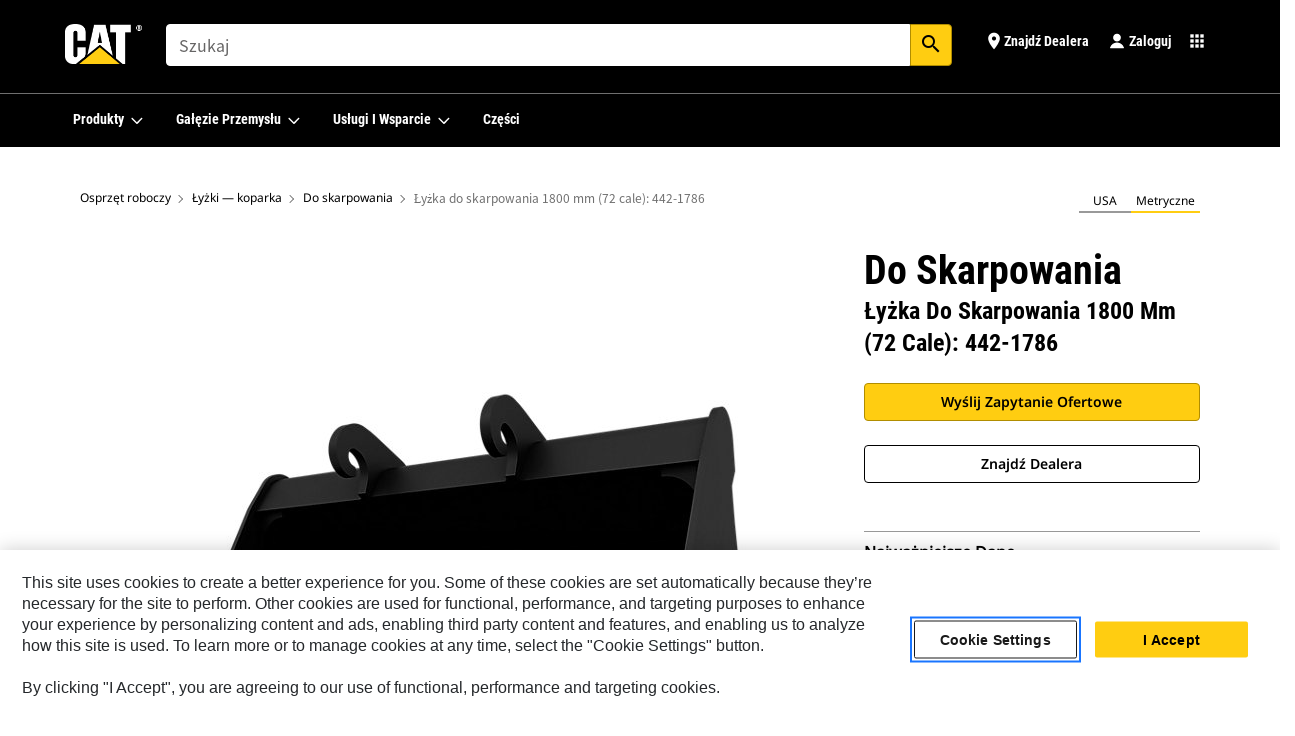

--- FILE ---
content_type: text/html; charset=UTF-8
request_url: https://www.cat.com/pl_PL/products/new/attachments/buckets-excavator/ditch-cleaning/2000000229.html
body_size: 55492
content:



<!DOCTYPE HTML>
<html lang="pl" xml:lang="pl">
    <head>
    <meta charset="UTF-8"/>
    <meta name="template" content="deg---product-landing-editable"/>
    

    
    
<link rel="stylesheet" href="/etc.clientlibs/deg/clientlibs/clientlib-dependencies.min.5d18fc177c2b9da2d8bc26f6a27fdd3a.css" type="text/css">
<script src="/etc.clientlibs/deg/clientlibs/clientlib-dependencies.min.286dfe7535423ed2ce29b91a17eb06a0.js"></script>





    
<link rel="stylesheet" href="/etc.clientlibs/deg/clientlibs/clientlib-base.min.5fb08e70ae09c09eae1424748a2868d0.css" type="text/css">








    
    
    

    

    
    
    

    

<!-- START Custom code-->


<!-- OneTrust Cookies Consent Notice start -->
<script id="otDomainScript" src="https://cdn.cookielaw.org/scripttemplates/otSDKStub.js" type="text/javascript" charset="UTF-8" data-domain-script="6b32398a-3e80-4329-b54b-c689861a9fe9"></script>
<script type="text/javascript">function OptanonWrapper() { }</script>
<!-- OneTrust Cookies Consent Notice end -->

<!-- OneTrust Cookies Check Start -->
<script>
	var otDomainScript = document.getElementById("otDomainScript").getAttribute("data-domain-script");

	if (otDomainScript.includes("-test")) {
		document.cookie = "OptanonConsent=;domain=.cat.com;path=/;expires=Thu, 01 Jan 1970 00:00:00 GMT";
		document.cookie = "OptanonAlertBoxClosed=;domain=.cat.com;path=/;expires=Thu, 01 Jan 1970 00:00:00 GMT";
		document.cookie = "OptanonConsent=;domain=.caterpillar.com;path=/;expires=Thu, 01 Jan 1970 00:00:00 GMT";
		document.cookie = "OptanonAlertBoxClosed=;domain=.caterpillar.com;path=/;expires=Thu, 01 Jan 1970 00:00:00 GMT";
		document.cookie = "OptanonConsent=;domain=.fgwilson.com;path=/;expires=Thu, 01 Jan 1970 00:00:00 GMT";
		document.cookie = "OptanonAlertBoxClosed=;domain=.fgwilson.com;path=/;expires=Thu, 01 Jan 1970 00:00:00 GMT";
		document.cookie = "OptanonConsent=;domain=.mak-catmarine.com;path=/;expires=Thu, 01 Jan 1970 00:00:00 GMT";
		document.cookie = "OptanonAlertBoxClosed=;domain=.mak-catmarine.com;path=/;expires=Thu, 01 Jan 1970 00:00:00 GMT";
		document.cookie = "OptanonConsent=;domain=.perkins.com;path=/;expires=Thu, 01 Jan 1970 00:00:00 GMT";
		document.cookie = "OptanonAlertBoxClosed=;domain=.perkins.com;path=/;expires=Thu, 01 Jan 1970 00:00:00 GMT";
		document.cookie = "OptanonConsent=;domain=.progressrail.com;path=/;expires=Thu, 01 Jan 1970 00:00:00 GMT";
		document.cookie = "OptanonAlertBoxClosed=;domain=.progressrail.com;path=/;expires=Thu, 01 Jan 1970 00:00:00 GMT";
		document.cookie = "OptanonConsent=;domain=.solarturbines.com;path=/;expires=Thu, 01 Jan 1970 00:00:00 GMT";
		document.cookie = "OptanonAlertBoxClosed=;domain=.solarturbines.com;path=/;expires=Thu, 01 Jan 1970 00:00:00 GMT";
		document.cookie = "OptanonConsent=;domain=.spmoilandgas.com;path=/;expires=Thu, 01 Jan 1970 00:00:00 GMT";
		document.cookie = "OptanonAlertBoxClosed=;domain=.spmoilandgas.com;path=/;expires=Thu, 01 Jan 1970 00:00:00 GMT";
		document.cookie = "OptanonConsent=;domain=.tangentenergy.com;path=/;expires=Thu, 01 Jan 1970 00:00:00 GMT";
		document.cookie = "OptanonAlertBoxClosed=;domain=.tangentenergy.com;path=/;expires=Thu, 01 Jan 1970 00:00:00 GMT";
		document.cookie = "OptanonConsent=;domain=.pecktech.com;path=/;expires=Thu, 01 Jan 1970 00:00:00 GMT";
		document.cookie = "OptanonAlertBoxClosed=;domain=.pecktech.com;path=/;expires=Thu, 01 Jan 1970 00:00:00 GMT";
		document.cookie = "OptanonConsent=;domain=.anchorcoupling.com;path=/;expires=Thu, 01 Jan 1970 00:00:00 GMT";
		document.cookie = "OptanonAlertBoxClosed=;domain=.anchorcoupling.com;path=/;expires=Thu, 01 Jan 1970 00:00:00 GMT";
		document.cookie = "OptanonConsent=;domain=.anchorfluidsystems.com;path=/;expires=Thu, 01 Jan 1970 00:00:00 GMT";
		document.cookie = "OptanonAlertBoxClosed=;domain=.anchorfluidsystems.com;path=/;expires=Thu, 01 Jan 1970 00:00:00 GMT";
		document.cookie = "OptanonConsent=;domain=.catrentalstore.com;path=/;expires=Thu, 01 Jan 1970 00:00:00 GMT";
		document.cookie = "OptanonAlertBoxClosed=;domain=.catrentalstore.com;path=/;expires=Thu, 01 Jan 1970 00:00:00 GMT";
		document.cookie = "OptanonConsent=;domain=.catdealer.com;path=/;expires=Thu, 01 Jan 1970 00:00:00 GMT";
		document.cookie = "OptanonAlertBoxClosed=;domain=.catdealer.com;path=/;expires=Thu, 01 Jan 1970 00:00:00 GMT";
	}
</script>
<!-- OneTrust Cookies Check End -->


<!-- ue2laempublishaserverp01 -->



		
<meta name="site_category" content="Produkty"/>
<meta http-equiv="X-UA-Compatible" content="IE=edge,chrome=1"/>

<script>
	var currentPage = "/content/catdotcom/pl_PL/products/new/attachments/buckets-excavator/ditch-cleaning/2000000229",isPerkins = 'false', isCatdotcom = 'false';
    window._cat_drl_loc_sev_url = "";
    window._cat_drl_loc_search_dist = "";
    window._cat_drl_loc_max_results = "";
	window._addPath_vanity = "";
	window.defaultUnitType = "metric";
		window._cat_drl_loc_app_id = "";
    window._cat_drl_loc_app_url = "";
    window._bing_key= "As3LWGxakhWXqIL6M3BBWFqEZn9J2XDgt9H9oCm1qcTxWnRV2wp_cityZM0UuOOf";	
    window._helios_dls_url = "api.cat.com";
    if(currentPage.indexOf("/content/wwwperkins") === 0){
    	isPerkins='true';
    }
	if (currentPage.indexOf("/content/catdotcom") === 0) {
    	isCatdotcom = 'true';
	} 
    var currentLocaleString = "pl_PL";
	Granite.I18n.setLocale(currentLocaleString);
</script>

<script>
    // Added method to fetch the cookie value (needed for Datalayer push on page load)
    function getCookieVal(name){
        var arr = null,
            reg = new RegExp('(^| )' + name + '=([^;]+)');
        if(arr = document.cookie.match(reg)){
            return unescape(arr[2]);
        } else {
            return null;
        }
    }

    var catRecId = '',
        loginId = '',
        userGAInfo = '';

	var dataLayer = window.dataLayer || [],
	  siteID = 'catDotCom' == "" ? null : 'catDotCom',
	  templateID = 'deg---product-landing-editable' == "" ? null : 'deg---product-landing-editable',
	  templateBase = 'deg' == "" ? null : 'deg',
	  adiBu = 'Work Tools' == "" ? null : 'Work Tools',
	  adiApp = '' == "" ? null : '',
	  adiInd = '' == "" ? null : '',
	  adiAud = '' == "" ? null : '',
	  adiAudgoal = '' == "" ? null : '',
	  adiPripgkpi = '' == "" ? null : '',
	  adiSecpgkpi = '' == "" ? null : '',
	  dealerCode = '' == "" ? null : '',
	  dealerName = '' == "" ? null : '',
	  lastPublishedDate = '2025-03-25T06:59:46.186Z' == "" ? null : '2025-03-25T06:59:46.186Z',
	  b2cDataLayerFlag = true,
	  campaignFlag = false;

	var favDealer = JSON.parse(localStorage.getItem("favorite_dealer"));
	var dealerId = null,
		dealerCode = null,
		dealerName = null,
		dealerLocationName = null;
	if(favDealer) {
		dealerId = favDealer.dealerId;
		dealerCode = favDealer.ecommerceDealerCode;
		dealerName = favDealer.dealerName;
		dealerLocationName = favDealer.dealerLocationName;
	}

	// Get the RecId, loginId and GAInfo from the cookie

		loginId = null != getCookieVal('CWSID') ? getCookieVal('CWSID') : '';
		catRecId = null != getCookieVal('RECID') ? getCookieVal('RECID') : '';

        dataLayer.push({
            'catRecId': catRecId,
            'loginId': loginId
        });

		includeGAInfoDatalayerValues();

	function includeGAInfoDatalayerValues(){
			if((typeof isPingAccessEnabledFlag !== 'undefined' && isPingAccessEnabledFlag) ||
			   (typeof isGAInfoEnabledFlag !== 'undefined' && isGAInfoEnabledFlag)) {

				userGAInfo = null != getCookieVal('GAInfo') ? JSON.parse(getCookieVal('GAInfo')) : '';

					dataLayer.push({
                        'affClass': userGAInfo.affClass,
                        'affCode': userGAInfo.affCode,
                        'affiliationOrgCode': userGAInfo.affiliationOrgCode,
                        'hem': userGAInfo.hem,
                    })
			}
	}
        var serial_code_url = new URL(window.location.href);
        var serial_code = serial_code_url.searchParams.get("serial_number");

        var isPdp = true;
		var isPcp = false;
		var isPfp = false;
		var isPsfp = false;

		if(isPfp || isPsfp){
        		adiBu = '';
			    adiBu = (!adiBu || adiBu === "null") ? null : adiBu;
                 } 

		var adiContTypeValue = null;

		if(isPdp || isPcp || isPfp || isPsfp){
			adiContTypeValue = "awareness | engagement | consideration | lead gen";
		} else {
			adiContTypeValue = '' == "" ? null : '';
		}

	dataLayer.push({
		'zipCode': sessionStorage.getItem('bcpZip'),
		'siteID': siteID,
        'dealerId' : dealerId,
        'dealerCode' : dealerCode,
        'dealerName' : dealerName,
        'dealerLocationName' : dealerLocationName,
		'templateID': templateID,
		'templateBase': templateBase,
		'adiBu'	: adiBu,
		'adiApp' : adiApp,
		'adiContType' : adiContTypeValue,
		'adiInd' : adiInd,
		'adiAud' : adiAud,
        'adiAudgoal' : adiAudgoal,
        'adiPripgkpi' : adiPripgkpi,
        'adiSecpgkpi' : adiSecpgkpi,
        'storeID' : dealerCode,
		'storeCode' : dealerCode,
		'storeName' : dealerName,
		'lastPubDate' : lastPublishedDate,
		'campaignFlag' : campaignFlag,
                'serialNumber' : serial_code
      	});
	if(b2cDataLayerFlag){
	    if(getCookieVal('li_aemgainfo')){
	        var aemgainfo = JSON.parse(getCookieVal('li_aemgainfo'));
	        var dataLayer = window.dataLayer || [];
	        dataLayer.push({
	            'event':'b2cloaded',
	            'companyID' : aemgainfo.companyID,
	            'hem' : aemgainfo.hem,
	            'loginID' : aemgainfo.loginID,
	            'catRecId' : aemgainfo.catRecId,
	            'affClass' : aemgainfo.affClass,
	            'affCode' : aemgainfo.affCode,
	            'b2cdealerCode' : aemgainfo.b2cdealerCode,
	            'topLvlOrgCode' : aemgainfo.topLvlOrgCode,
	            'b2cObjectID' : aemgainfo.b2cObjectID,
	            'b2cUserType' : aemgainfo.b2cUserType
	        })
	    }
	    else{
	    	document.cookie = 'li_aemgainfo = {"companyID":"","hem":"","loginID":"","catRecId":"","affClass":"","affCode":"","b2cdealerCode":"","topLvlOrgCode":"","b2cObjectID":"","b2cUserType":""}'+ '; path=/; Secure; SameSite=Lax';
	        var dataLayer = window.dataLayer || [];
	        dataLayer.push({
	            'event':'b2cloaded',
	            'companyID' : "",
	            'hem' : "",
	            'loginID' : "",
	            'catRecId' : "",
	            'affClass' : "",
	            'affCode' : "",
	            'b2cdealerCode' : "",
	            'topLvlOrgCode' : "",
	            'b2cObjectID' : "",
	            'b2cUserType' : ""
	        })
	    }
		
	}

</script>

<!-- Google Tag Manager -->
<script>(function(w,d,s,l,i){w[l]=w[l]||[];w[l].push({'gtm.start':
new Date().getTime(),event:'gtm.js'});var f=d.getElementsByTagName(s)[0],
j=d.createElement(s),dl=l!='dataLayer'?'&l='+l:'';j.async=true;j.src=
'//www.googletagmanager.com/gtm.js?id='+i+dl;f.parentNode.insertBefore(j,f);
})(window,document,'script','dataLayer','GTM-5JB4X4');</script>
<!-- End Google Tag Manager -->

<meta name="viewport" content="width=device-width, initial-scale=1.0"/>
<meta name="keywords" content="new, Ditch Cleaning Bucket 1800 mm (72 in)  442-1786"/>
<meta name="twitter:card" content="summary_large_image"/>




<!-- Open Group tagging : Social network (OpenGraph) metatag values -->



<meta property="og:site_name" content="https://www.cat.com/pl_PL/products/new/attachments/buckets-excavator/ditch-cleaning/2000000229.html"/>



<!-- Page Tag list -->

	
		<meta name="product_line" content="Produkty^Osprzęt roboczy^Łyżki — koparka^Do skarpowania^Łyżka do skarpowania 1800 mm (72 cale)  442-1786"/>
    
		<meta name="acquisition_type" content="acquisition_type^new"/>
    

<!-- Blog Tag list -->

	
		<meta name="b_tags_product_line" content="Produkty^Osprzęt roboczy^Łyżki — koparka^Do skarpowania^Łyżka do skarpowania 1800 mm (72 cale)  442-1786"/>
    
		<meta name="b_tags_acquisition_type" content="acquisition_type^new"/>
    

<!-- Blog Tag list End -->

<!-- Published Date to metatag for blogCards -->



	<link rel="shortcut icon" type="image/vnd.microsoft.icon" href='/content/dam/favicons/Favicon.png'/>



	<link rel="apple-touch-icon-precomposed" sizes="57x57" href='/content/dam/favicons/catdotcomFavicon.png/_jcr_content/renditions/cq5dam.thumbnail.57.57.png'/>
	<link rel="apple-touch-icon-precomposed" sizes="72x72" href='/content/dam/favicons/catdotcomFavicon.png/_jcr_content/renditions/cq5dam.thumbnail.72.72.png'/>
	<link rel="apple-touch-icon-precomposed" sizes="114x114" href='/content/dam/favicons/catdotcomFavicon.png/_jcr_content/renditions/cq5dam.thumbnail.114.114.png'/>
	<link rel="apple-touch-icon-precomposed" sizes="144x144" href='/content/dam/favicons/catdotcomFavicon.png/_jcr_content/renditions/cq5dam.thumbnail.144.144.png'/>


<meta name="description" content="Łyżki Cat® to więcej niż tylko dodatek — stanowią rozszerzenie maszyn Cat. Każda z nich jest idealnie wyważona pod kątem koparek, aby umożliwić nasypowe transportowanie materiałów bez negatywnego wpływu na oszczędność paliwa lub stan maszyny. Stworzyliśmy je w celu szybszego napełniania, utrzymywania kontroli nad ładunkiem i dopasowania do poszczególnych zadań."/>




    
    

    
    
    
    



<title>Łyżka do skarpowania 1800 mm (72 cale): 442-1786 Do skarpowania | Cat | Caterpillar</title>
<link rel="canonical" href='https://www.cat.com/pl_PL/products/new/attachments/buckets-excavator/ditch-cleaning/2000000229.html'/>    
<link rel="stylesheet" href="/content/catdotcom/pl_PL/products/new/attachments/buckets-excavator/ditch-cleaning/2000000229/_jcr_content.editable-whitelabel-v2.css"/>
</head>
    <body class="page basicpage auth" data-offset="84">
        
        
            

<!-- Google Tag Manager (noscript) -->
<noscript><iframe src="//www.googletagmanager.com/ns.html?id=GTM-5JB4X4" height="0" width="0" style="display:none;visibility:hidden"></iframe></noscript>
<!-- End Google Tag Manager (noscript) -->
            



            


<div class="root responsivegrid">


<div class="aem-Grid aem-Grid--12 aem-Grid--default--12 ">
    
    <div class="inheritedExperienceFragment experiencefragment aem-GridColumn aem-GridColumn--default--12">

    
    

    



<div class="xf-content-height">
    


<div class="aem-Grid aem-Grid--12 aem-Grid--default--12 ">
    
    <div class="cookie aem-GridColumn aem-GridColumn--default--12">








    
    
<link rel="stylesheet" href="/etc.clientlibs/deg/components/content/general/cookie/v3/cookie/clientlibs/site.min.69e5ada82fd8961440a6019cea9f98b0.css" type="text/css">



    
    
<script src="/etc.clientlibs/deg/components/content/general/cookie/v3/cookie/clientlibs/site.min.d6bb5a271a50721dc8913a051877eb51.js"></script>





<div class="ot-cookie-banner" style="display:none;">
    
        <input type="hidden" id="locale-page-publish" value="pl_PL"/>
    

    
</div></div>
<div class="header aem-GridColumn aem-GridColumn--default--12">
<!-- HTML  -->


<div class="skip-to-content">
  <a class="skip-to-content-link" href="#mainContent">Skip to main content</a>
</div>

<div class="skip-search-crawl d-print-none">
  <header class="mega--nav tfn header auth-track">
    
    
    
    
    
    
    
    
    
    <input type="hidden" id="exp-fragment-resource" data-azure-path="/content/catdotcom/pl_PL/products/new/attachments/buckets-excavator/ditch-cleaning/2000000229"/>
    <div style="display: none;" id="isDealer"></div>
    <div style="display: none;" id="dealerPage" data-dealerPage="/content/catdotcom/pl_PL/support/dealer-locator.html"></div>

    <div class="container container--mega-nav">
      <div class="row">
        <input hidden id="showSearch" value="true"/>
        <input hidden id="showAdvanceSearch" value="false"/>
        <div class="col header-container">
          
          



<a href="#" onclick="" class="menu-toggle" data-open-label="menu" data-close-label="close" aria-label="Menu" style="display: none;"><span></span></a>
<a href="/pl_PL.html" class="logo">
	<picture>
              <source media="(min-width: 1023px)" srcset="https://s7d2.scene7.com/is/image/Caterpillar/CM20160629-33279-63115?fmt= png-alpha"/>
              <img src="https://s7d2.scene7.com/is/image/Caterpillar/CM20160629-33279-63115?fmt=%20png-alpha" alt="CAT logo"/>
              <img class="logo--print" src="https://s7d2.scene7.com/is/image/Caterpillar/CM20160629-33279-63115?fmt=%20png-alpha" alt="CAT logo"/>
	</picture>
</a>


    


          
            
            
            
              <div class="search-wrap open header-middle">
                


	
	
    
<link rel="stylesheet" href="/etc.clientlibs/deg/components/structure/search/v2/search/clientlibs/site.min.7ea43d628062d274409239af092e2700.css" type="text/css">
<link rel="stylesheet" href="/etc.clientlibs/deg/components/structure/search/v1/search/clientlibs/site.min.7ea43d628062d274409239af092e2700.css" type="text/css">



	
	<form action="/pl_PL/search/search-results.html" class="search-inner search siteSearchForm" id="search" name="search" method="GET">
		<!-- <i class="material-icons" id="siteSearchForm_search_icon">search</i> -->
		<label for="searchInput" class="sr-only">Search</label>
		
		
			<input type="search" class="input-large search-input" id="searchInput" name="search" placeholder="Szukaj" autocomplete="off" onkeyup="newCatdotcomSearchAutoSuggestHeader(this, 'search');"/>
		
		

		<input type="hidden" name="pagePath" id="pagePath" value="/content/catdotcom/pl_PL/products/new/attachments/buckets-excavator/ditch-cleaning/2000000229"/>
		<input type="hidden" id="newSearchEnabled" value="true"/>

		
		<button type="submit" class="button button-primary button-sm global-search-btn" aria-label="Szukaj"><i class="material-icons" id="siteSearchForm_search_icon">search</i></button>
		<!-- <a href="#" onclick="" class="search-close">&#215;</a> -->
		<div id="searchsearchInputSuggBox" class="suggestionBox col-7 col-lg-10 col-md-8 col-sm-6 col-xs-6" style="display:none">
			
				<div class="suggestionBoxSearchHeader" style="display:none">
					<div class="suggestionBoxHeading">SUGEROWANE SŁOWA KLUCZOWE</div>
					<div id="SuggKeywordsHeader">
					</div>
				</div>
				<div class="suggestionBoxSearchHeader" style="display:none">
					<div class="suggestionBoxHeading">SUGEROWANE PRODUKTY</div>
					<div id="SuggProductsHeader">
					</div>
				</div>
				<div class="suggestionBoxSearchHeader" style="display:none">
					<div class="suggestionBoxHeading">SUGEROWANA ZAWARTOŚĆ</div>
					<div id="SuggCategoriesHeader">
					</div>
				</div>
			
			<!-- end existing aem autosuggest -->
		</div>
	</form>


    

              </div>
            
          
          <ul class="utility--links">
            
            </li>
            
            
              <a class="logged-in-mobile-icon my-account-loggedin-mobile myaccount-welcome" href="#" role="button" data-account-drawer="mega-accountlinks" aria-label="account" style="display: none;" data-toggle="modal" data-target="#my-account__modal--logged-in-mob">
                <i class="material-icons person" aria-hidden="true">person</i><i class="material-icons clear" style="display: none;" aria-hidden="true">clear</i>
              </a>
              <a class="logged-in-mobile-icon my-account-default my-account-default-mobile" href="#" role="button" data-account-drawer="mega-accountlinks-default" data-toggle="modal" data-target="#my-account__modal--default-mob">
                <i class="material-icons person" aria-hidden="true">person</i><i class="material-icons clear" style="display: none;" aria-hidden="true">clear</i>
              </a>
            

            
            



	<div class="tfn floating-system-notification">
		
		<!-- same example as above but showing a single component system message success -->
		<div class="container" id="floating-success-notification">
			<div class="system-notification-holder">
				<div class="notification-message success">
					<div class="icon-holder">
						<i class="material-icons" id="floating-success-material-icon" aria-hidden="true"></i>
					</div>
					<div class="content-holder">
						<a tabindex="0" onclick="" class="close" aria-label="close notification"><i class="material-icons">close</i></a>
						<p class="title" id="floating-success-message-title"></p>
						<p class="info" id="floating-success-message"></p>
						<div class="action-holder">
							<a href="" class="action action-close">OK</a>
						</div>
					</div>
				</div>
			</div>
		</div>
		
		
			<div class="tfn unit-metric-notification hide" id="b2cErrorNotif">
				<div class="container">
					<div class="unit-metric-notification-holder">
						<div class="notification-message error visible">
							<div class="icon-holder">
								<i class="material-icons" aria-hidden="true">warning</i>
							</div>
							<div class="content-holder">
								<a tabindex="0" onclick="" class="close" aria-label="close notification"><i class="material-icons">close</i></a>
								<p class="info"></p>
							</div>
						</div>
					</div>
				</div>
			</div>
		
	</div>


    




    
<script src="/etc.clientlibs/deg/components/structure/systemNotifications/v2/systemNotifications/clientlibs/site.min.22dcd70176acc76915ecea61df23ab0b.js"></script>



            
            
              
                <li class="utility--links__find-dealer findDealer auth-track">
                  <!-- link before dealer chosen -->
                   <a href="#" role="button" class="show-label" data-toggle="modal" data-target="#launch-this-modal-window12" id="utility_links_findDealer_place" style="">
                      <i class="material-icons" id="utility_links_findDealer_place_icon" aria-hidden="true">place</i><span>
                        Znajdź dealera
                        
                      </span>
                    </a> 
                   <!-- link after dealer chosen -->
                  <div class="drop--menu">
                    <a href="#" role="button" class="dropdown-button show-label dealer-info__show-abel" id="utility_links_dropdown_btn_place" style=""></a>
                    <ul class="menu--content" role="dialog" aria-modal="true" aria-labelledby="directionDialogTitle">
                      <li><a href="#" role="button" class="close">&#215;</a></li>
                      <li class="dealer--info">
                        <p id="directionDialogTitle" class="title" aria-level="3" role="heading" data-dealer-code=""></p>
                        <button type="button" aria-hidden="false" class="close" data-dismiss="modal" aria-label="Close">
                          <span aria-hidden="true">&times;</span>
                        </button> <!-- <p class="time">Open Till 5PM</p> -->
                        <hr aria-hidden="true"/>
                        <p class="dealer-address"></p> <a role="button" href="" class="cat-follow fav-dealer-direction" onclick="getFavDealerDirection(event,this);">Wskazówki</a> <a role="button" class="cat-follow fav-dealer-info-follow" href="#" data-toggle="modal" data-target="#launch-this-modal-window12">Dane dealera</a>
                        <hr/> <a class="button button-tertiary find-dealer-follow" role="button" href="#" data-toggle="modal" data-target="#launch-this-modal-window12">Znajdź innego dealera</a>
                      </li>
                    </ul>
                  </div>
                </li>
              
            

            


            
            

    
    

    <!-- My Account - Default -->
    

    <!-- Default - Desktop view -->
    
        <li class="utility--links__dropdown my-account-default my-account-default-desktop utility--links__account" data-b2c-version="true">
            <div class="drop--menu">
                <a href="#" class="newAccount" role="button" data-toggle="modal" data-target="#my-account__modal-default" aria-label="Zaloguj">
                    <div class="account-header-section">
                        <svg class="my-account-icon" xmlns="http://www.w3.org/2000/svg" width="16" height="16" viewBox="0 0 16 16" fill="none">
                            <path d="M8.00008 0.736694C5.85629 0.736694 4.11841 2.47458 4.11841 4.61836C4.11841 6.76215 5.85629 8.50003 8.00008 8.50003C10.1439 8.50003 11.8817 6.76215 11.8817 4.61836C11.8817 2.47458 10.1439 0.736694 8.00008 0.736694Z" fill="white"/>
                            <path d="M7.99995 9.57263C6.46353 9.57263 4.9668 10.0605 3.72555 10.966C2.48429 11.8715 1.56264 13.1477 1.09347 14.6107C1.04469 14.7628 1.07151 14.9291 1.16564 15.0581C1.25976 15.1871 1.40987 15.2634 1.56958 15.2634H14.4303C14.59 15.2634 14.7401 15.1871 14.8343 15.0581C14.9284 14.9291 14.9552 14.7628 14.9064 14.6107C14.4373 13.1477 13.5156 11.8715 12.2744 10.966C11.0331 10.0605 9.53637 9.57263 7.99995 9.57263Z" fill="white"/>
                        </svg>
                        <span class="account-name"><div>Zaloguj</div></span>
                    </div>
                </a>
                <!-- Default Modal - Desktop view -->
                <div class="modal fade auth small full-inner my-account__modal" id="my-account__modal-default" tabindex="-1" role="dialog" aria-labelledby="my-account Modal" aria-hidden="true">
                    <div class="modal-dialog my-account__content">
                        <div class="modal-content">
                            <div class="modal-header my-account__header">
                                <span class="modal-title my-account__title" id="my-account">Konto</span>
                                <button type="button" class="close my-account__close-btn" data-dismiss="modal" aria-label="Close">
				 <span class="my-account__closeIcon"><svg xmlns="http://www.w3.org/2000/svg" width="32" height="32" viewBox="0 0 32 32" fill="none">
								<path d="M21.185 11.5317C21.3829 11.3338 21.3829 11.013 21.185 10.8151C20.9872 10.6173 20.6664 10.6173 20.4685 10.8151L16.0001 15.2836L11.5317 10.8151C11.3338 10.6173 11.013 10.6173 10.8151 10.8151C10.6173 11.013 10.6173 11.3338 10.8151 11.5317L15.2836 16.0001L10.8151 20.4685C10.6173 20.6664 10.6173 20.9872 10.8151 21.185C11.013 21.3829 11.3338 21.3829 11.5317 21.185L16.0001 16.7166L20.4685 21.185C20.6664 21.3829 20.9872 21.3829 21.185 21.185C21.3829 20.9872 21.3829 20.6664 21.185 20.4685L16.7166 16.0001L21.185 11.5317Z" fill="#3F3F3F"/>
							 </svg></span>
                                </button>
                            </div>
                            <div class="modal-body my-account__body">
                                <div class="my-account-buttons">
                                    <a href="/pl_PL/account/login.html" class="button button-primary header-buttons" role="button" aria-label="Sign In to your account">
                                        Zaloguj
                                    </a>
                                    <a href="/pl_PL/account/register.html" class="button button-secondary header-buttons" role="button" aria-label="Create account">
                                         Utwórz konto
                                    </a>
                                </div>
                                <div class="my-account-section">
                                    <p><b>Jedno konto. Dla całej oferty Cat.</b></p>
<p>Za pomocą swojego konta Caterpillar możesz się logować w różnych oferowanych przez nas usługach i aplikacjach. Kupuj przez Internet części i maszyny, zarządzaj flotą, używaj aplikacji komórkowych itd.</p>

                                </div>
                                <hr class='links-separator'/>
                                
                            </div>
                            <div class="modal-footer my-account__footer">
                                <div class="modal-footer__full-width-container">
                                    <button class="button button-tertiary" type="button" data-dismiss="modal" aria-label="Close">Close
                                    </button>
                                </div>
                            </div>
                        </div>
                    </div>
                </div>
            </div>
        </li>
    

    <!-- My Account - LoggedIn -->
    

    <!-- LoggedIn - Desktop view -->
    
        <li class="utility--links__dropdown my-account-loggedin utility--links__account" style="display: none;">
            <div class="drop--menu">
                <a href="#" class="newAccount" role="button" data-toggle="modal" data-target="#my-account__modal--logged-in">
                    <div class="account-header-section">
                        <svg class="my-account-icon" xmlns="http://www.w3.org/2000/svg" width="16" height="16" viewBox="0 0 16 16" fill="none">
                            <path d="M8.00008 0.736694C5.85629 0.736694 4.11841 2.47458 4.11841 4.61836C4.11841 6.76215 5.85629 8.50003 8.00008 8.50003C10.1439 8.50003 11.8817 6.76215 11.8817 4.61836C11.8817 2.47458 10.1439 0.736694 8.00008 0.736694Z" fill="white"/>
                            <path d="M7.99995 9.57263C6.46353 9.57263 4.9668 10.0605 3.72555 10.966C2.48429 11.8715 1.56264 13.1477 1.09347 14.6107C1.04469 14.7628 1.07151 14.9291 1.16564 15.0581C1.25976 15.1871 1.40987 15.2634 1.56958 15.2634H14.4303C14.59 15.2634 14.7401 15.1871 14.8343 15.0581C14.9284 14.9291 14.9552 14.7628 14.9064 14.6107C14.4373 13.1477 13.5156 11.8715 12.2744 10.966C11.0331 10.0605 9.53637 9.57263 7.99995 9.57263Z" fill="white"/>
                        </svg>
                        <span class="account-name myaccount-welcome"></span>
                    </div>
                </a>
                <!-- LoggedIn Modal - Desktop view -->
                <div class="modal fade auth small full-inner my-account__modal" id="my-account__modal--logged-in" tabindex="-1" role="dialog" aria-labelledby="my-account Modal" aria-hidden="true">
                    <div class="modal-dialog my-account__content">
                        <div class="modal-content">
                            <div class="modal-header my-account__header">
                                <span class="modal-title my-account__title" id="my-account"></span>
                                <button type="button" class="close my-account__close-btn" data-dismiss="modal" aria-label="Close">
                                    <svg xmlns="http://www.w3.org/2000/svg" width="32" height="32" viewBox="0 0 32 32" fill="none">
                                        <path d="M21.185 11.5317C21.3829 11.3338 21.3829 11.013 21.185 10.8151C20.9872 10.6173 20.6664 10.6173 20.4685 10.8151L16.0001 15.2836L11.5317 10.8151C11.3338 10.6173 11.013 10.6173 10.8151 10.8151C10.6173 11.013 10.6173 11.3338 10.8151 11.5317L15.2836 16.0001L10.8151 20.4685C10.6173 20.6664 10.6173 20.9872 10.8151 21.185C11.013 21.3829 11.3338 21.3829 11.5317 21.185L16.0001 16.7166L20.4685 21.185C20.6664 21.3829 20.9872 21.3829 21.185 21.185C21.3829 20.9872 21.3829 20.6664 21.185 20.4685L16.7166 16.0001L21.185 11.5317Z" fill="#3F3F3F"/>
                                    </svg>
                                </button>
                            </div>
                            <div class="modal-body my-account__body">
                                <div class="account-dashboard-section">
                                    <div class="account-dashboard-header-section tertiary-nav-links-container">
                                        <ul class="account-section-links tertiary-nav-links-list">
                                            <li>
                                                <a href="/pl_PL/account/myaccount/account-information.html" class="account-dashboard-section-links-li tertiary-nav-link">
                                                    Informacje o koncie
                                                </a>
                                            </li>
                                        </ul>
<ul class="account-section-links tertiary-nav-links-list">
                                            <li>
                                                <a href="/pl_PL/account/myaccount/site-settings.html" class="account-dashboard-section-links-li tertiary-nav-link">
                                                    Ustawienia witryny
                                                </a>
                                            </li>
                                        </ul>
<ul class="account-section-links tertiary-nav-links-list">
                                            <li>
                                                <a href="/pl_PL/account/myaccount/security.html" class="account-dashboard-section-links-li tertiary-nav-link">
                                                    Bezpieczeństwo
                                                </a>
                                            </li>
                                        </ul>

                                        <div class="my-account__signout">
                                            <a href="/pl_PL.html" class="account-signout">Wyloguj</a>
                                        </div>
                                    </div>
                                </div>
                                <hr class='links-separator'/>
                                
                            </div>
                            <div class="modal-footer my-account__footer">
                                <div class="modal-footer__full-width-container">
                                    <button class="button button-tertiary" type="button" data-dismiss="modal" aria-label="Close">Close
                                    </button>
                                </div>
                            </div>
                        </div>
                    </div>
                </div>
            </div>
        </li>
    

            

              

            
    
	
	
	
		<li class="utility--links__sites waffle waffle-desktop">
			<div class="drop-menu">
				<a href="#" role="button" class="dropdown-button" id="utility_links_sites_apps" aria-label="Cat Applications Menu" data-toggle="modal" data-target="#mega-waffle__modal">
					<i class="material-icons" id="utility_links_sites_apps_icon" aria-hidden="true">apps</i>
				</a>
			</div>
		</li>
	
	
	<div class="modal fade auth small waffle__modal" id="mega-waffle__modal" role="dialog" aria-modal="true" aria-labelledby="waffleModalTitle" style="display: none;" tabindex="-1">
		<div class="modal-dialog waffle__content" role="document">
			<div class="modal-content">
				<!-- Header -->
				<div class="modal-header waffle__header">
					<h2 class="modal-title" id="waffleModalTitle" tabindex="-1">Aplikacje Cat</h2>
					<button type="button" class="close waffle__closebtn" data-dismiss="modal" aria-label="close">
                        <span class="waffle__closeIcon" aria-hidden="true">
                            <svg xmlns="http://www.w3.org/2000/svg" width="16" height="16" viewBox="0 0 16 16" fill="none">
                                <path d="M13.1848 3.53141C13.3826 3.33355 13.3826 3.01276 13.1848 2.8149C12.9869 2.61704 12.6661 2.61704 12.4683 2.8149L7.99984 7.28333L3.53141 2.8149C3.33355 2.61704 3.01276 2.61704 2.8149 2.8149C2.61704 3.01276 2.61704 3.33355 2.8149 3.53141L7.28333 7.99984L2.8149 12.4683C2.61704 12.6661 2.61704 12.9869 2.8149 13.1848C3.01276 13.3826 3.33355 13.3826 3.53141 13.1848L7.99984 8.71635L12.4683 13.1848C12.6661 13.3826 12.9869 13.3826 13.1848 13.1848C13.3826 12.9869 13.3826 12.6661 13.1848 12.4683L8.71635 7.99984L13.1848 3.53141Z" fill="#3F3F3F"/>
                            </svg>
                        </span>
					</button>
				</div>
				<!-- Body -->
				<ul class="modal-body menu--content waffle__body" aria-hidden="true">
					<li class="waffle-item__block" role="none">
						<a href="https://www.cat.com/pl_PL.html" target="_blank">
							<div class="waffle-item__image">
								<img class="waffle-item__icon" src="https://s7d2.scene7.com/is/content/Caterpillar/CM20250912-bcc21-56906"/>
							</div>
							<div class="waffle-item__content">
								
									<h2 class="waffle-item__heading">Eksploruj produkty</h2>
								
								
									<p class="waffle-item__description">Zobacz wszystkie produkty na Cat.com</p>
								
								
									<p class="waffle-item__link" aria-hidden="true">https://www.cat.com/pl_PL.html</p>
								
							</div>
						</a>
					</li>
				
					<li class="waffle-item__block" role="none">
						<a href="https://shop.cat.com/ShopLandingPageView?storeId=11751&langId=-22" target="_blank">
							<div class="waffle-item__image">
								<img class="waffle-item__icon" src="https://s7d2.scene7.com/is/content/Caterpillar/CM20250912-aae1e-35ff1"/>
							</div>
							<div class="waffle-item__content">
								
									<h2 class="waffle-item__heading">Kup przez Internet</h2>
								
								
									<p class="waffle-item__description">Kupuj produkty i nie tylko w naszej rodzinie sklepów internetowych</p>
								
								
									<p class="waffle-item__link" aria-hidden="true">https://shop.cat.com/ShopLandingPageView?storeId=11751&amp;langId=-22</p>
								
							</div>
						</a>
					</li>
				
					<li class="waffle-item__block" role="none">
						<a href="https://catused.cat.com/pl/" target="_blank">
							<div class="waffle-item__image">
								<img class="waffle-item__icon" src="https://s7d2.scene7.com/is/content/Caterpillar/CM20250912-11eaf-be440"/>
							</div>
							<div class="waffle-item__content">
								
									<h2 class="waffle-item__heading">Znajdź używane produkty</h2>
								
								
									<p class="waffle-item__description">Znajdź i kup certyfikowane produkty używane</p>
								
								
									<p class="waffle-item__link" aria-hidden="true">https://catused.cat.com/pl/</p>
								
							</div>
						</a>
					</li>
				
					<li class="waffle-item__block" role="none">
						<a href="https://www.catrentalstore.com/en_US/home.html" target="_blank">
							<div class="waffle-item__image">
								<img class="waffle-item__icon" src="https://s7d2.scene7.com/is/content/Caterpillar/CM20250912-146a3-46063"/>
							</div>
							<div class="waffle-item__content">
								
									<h2 class="waffle-item__heading">Wynajmij produkty</h2>
								
								
									<p class="waffle-item__description">Znajdź sprzęt do wynajęcia u najbliższego dealera</p>
								
								
									<p class="waffle-item__link" aria-hidden="true">https://www.catrentalstore.com/en_US/home.html</p>
								
							</div>
						</a>
					</li>
				
					<li class="waffle-item__block" role="none">
						<a href="https://vl.cat.com/visionlink?ui_locales=pl-PL" target="_blank">
							<div class="waffle-item__image">
								<img class="waffle-item__icon" src="https://s7d2.scene7.com/is/content/Caterpillar/CM20250912-fb978-598c9"/>
							</div>
							<div class="waffle-item__content">
								
									<h2 class="waffle-item__heading">Zarządzaj moim sprzętem</h2>
								
								
									<p class="waffle-item__description">Zarządzaj flotą w systemie VisonLink</p>
								
								
									<p class="waffle-item__link" aria-hidden="true">https://vl.cat.com/visionlink?ui_locales=pl-PL</p>
								
							</div>
						</a>
					</li>
				
					<li class="waffle-item__block" role="none">
						<a href="https://www.cat.com/pl_PL/support/financing-protection.html" target="_blank">
							<div class="waffle-item__image">
								<img class="waffle-item__icon" src="https://s7d2.scene7.com/is/content/Caterpillar/CM20250912-134cb-c7f55"/>
							</div>
							<div class="waffle-item__content">
								
									<h2 class="waffle-item__heading">Wyświetl rozwiązania finansowe</h2>
								
								
									<p class="waffle-item__description">Zapoznaj się z opcjami finansowania oferowanymi przez Cat Financials</p>
								
								
									<p class="waffle-item__link" aria-hidden="true">https://www.cat.com/pl_PL/support/financing-protection.html</p>
								
							</div>
						</a>
					</li>
				</ul>
				<!-- Footer -->
				<div class="modal-footer waffle__footer">
					<div class="modal-footer__full-width-container">
						<button class="button button-tertiary" type="button" data-dismiss="modal" aria-label="Close">
							Close
						</button>
					</div>
				</div>
			</div>
		</div>
	</div>



            

              
              
          </ul>

        </div>
      </div>
    </div>
    
    <div class="container-fluid border"> </div>

    <div class="container container--mega-nav">
      
        <div class="row">
          <div class="col">
            <ul class="header-links">
            <li>
              <!-- <a href="#" target="_blank" onclick="" role="button" class="search-toggle search auth-track " aria-label="Szukaj" id="utility_links_search">
                   <i class="material-icons" id="utility_links_search_icon" aria-hidden="true">search</i><span class="utility_search">Search</span>
                 </a> -->
              <div class="search-wrap-mobile open">
                


	
	
    



	
	<form action="/pl_PL/search/search-results.html" class="search-inner search siteSearchForm" id="search" name="search" method="GET">
		<!-- <i class="material-icons" id="siteSearchForm_search_icon">search</i> -->
		<label for="searchInput" class="sr-only">Search</label>
		
		
			<input type="search" class="input-large search-input" id="searchInput" name="search" placeholder="Szukaj" autocomplete="off" onkeyup="newCatdotcomSearchAutoSuggestHeader(this, 'search');"/>
		
		

		<input type="hidden" name="pagePath" id="pagePath" value="/content/catdotcom/pl_PL/products/new/attachments/buckets-excavator/ditch-cleaning/2000000229"/>
		<input type="hidden" id="newSearchEnabled" value="true"/>

		
		<button type="submit" class="button button-primary button-sm global-search-btn" aria-label="Szukaj"><i class="material-icons" id="siteSearchForm_search_icon">search</i></button>
		<!-- <a href="#" onclick="" class="search-close">&#215;</a> -->
		<div id="searchsearchInputSuggBox" class="suggestionBox col-7 col-lg-10 col-md-8 col-sm-6 col-xs-6" style="display:none">
			
				<div class="suggestionBoxSearchHeader" style="display:none">
					<div class="suggestionBoxHeading">SUGEROWANE SŁOWA KLUCZOWE</div>
					<div id="SuggKeywordsHeader">
					</div>
				</div>
				<div class="suggestionBoxSearchHeader" style="display:none">
					<div class="suggestionBoxHeading">SUGEROWANE PRODUKTY</div>
					<div id="SuggProductsHeader">
					</div>
				</div>
				<div class="suggestionBoxSearchHeader" style="display:none">
					<div class="suggestionBoxHeading">SUGEROWANA ZAWARTOŚĆ</div>
					<div id="SuggCategoriesHeader">
					</div>
				</div>
			
			<!-- end existing aem autosuggest -->
		</div>
	</form>


    

                <!-- <sly data-sly-resource="search.mobile.default" /> -->
              </div>

            </li>
            </ul>
      

          

    
    

    <!-- My Account - Default -->
    
        <!-- Default Modal - Mobile view -->
        <div class="modal fade auth small full-inner my-account__modal" id="my-account__modal--default-mob" tabindex="-1" role="dialog" aria-labelledby="my-account Modal" aria-hidden="true">
            <div class="modal-dialog my-account__content">
                <div class="modal-content">
                    <div class="modal-header my-account__header">
                        <span class="modal-title my-account__title" id="my-account">Konto</span>
                        <button type="button" class="close my-account__close-btn" data-dismiss="modal" aria-label="Close">
								<span class="my-account__closeIcon"><svg xmlns="http://www.w3.org/2000/svg" width="32" height="32" viewBox="0 0 32 32" fill="none">
								<path d="M21.185 11.5317C21.3829 11.3338 21.3829 11.013 21.185 10.8151C20.9872 10.6173 20.6664 10.6173 20.4685 10.8151L16.0001 15.2836L11.5317 10.8151C11.3338 10.6173 11.013 10.6173 10.8151 10.8151C10.6173 11.013 10.6173 11.3338 10.8151 11.5317L15.2836 16.0001L10.8151 20.4685C10.6173 20.6664 10.6173 20.9872 10.8151 21.185C11.013 21.3829 11.3338 21.3829 11.5317 21.185L16.0001 16.7166L20.4685 21.185C20.6664 21.3829 20.9872 21.3829 21.185 21.185C21.3829 20.9872 21.3829 20.6664 21.185 20.4685L16.7166 16.0001L21.185 11.5317Z" fill="#3F3F3F"/>
							 </svg></span>
                        </button>
                    </div>
                    <div class="modal-body my-account__body">
                        <div class="my-account-buttons">
                            <a href="/pl_PL/account/login.html" class="button button-primary header-buttons" role="button" aria-label="Sign In to your account">
                                Zaloguj
                            </a>
                            <a href="/pl_PL/account/register.html" class="button button-secondary header-buttons" role="button" aria-label="Create account">
                                 Utwórz konto
                            </a>
                        </div>
                        <div class="my-account-section">
                            <p><b>Jedno konto. Dla całej oferty Cat.</b></p>
<p>Za pomocą swojego konta Caterpillar możesz się logować w różnych oferowanych przez nas usługach i aplikacjach. Kupuj przez Internet części i maszyny, zarządzaj flotą, używaj aplikacji komórkowych itd.</p>

                        </div>
                        <hr class='links-separator'/>
                        
                    </div>
                    <div class="modal-footer my-account__footer">
                        <div class="modal-footer__full-width-container">
                            <button class="button button-tertiary" type="button" data-dismiss="modal" aria-label="Close">Close
                            </button>
                        </div>
                    </div>
                </div>
            </div>
        </div>
    

    <!-- Default - Desktop view -->
    

    <!-- My Account - LoggedIn -->
    
        <!-- LoggedIn person icon (this will be displayed for mobile only with Css) -->
        <!-- LoggedIn Modal - Mobile view -->
        <div class="modal fade auth small full-inner my-account__modal" id="my-account__modal--logged-in-mob" tabindex="-1" role="dialog" aria-labelledby="my-account Modal" aria-hidden="true">
            <div class="modal-dialog my-account__content">
                <div class="modal-content">
                    <div class="modal-header my-account__header">
                        <span class="modal-title my-account__title" id="my-account"></span>
                        <button type="button" class="close my-account__close-btn" data-dismiss="modal" aria-label="Close">
                            <svg xmlns="http://www.w3.org/2000/svg" width="32" height="32" viewBox="0 0 32 32" fill="none">
                                <path d="M21.185 11.5317C21.3829 11.3338 21.3829 11.013 21.185 10.8151C20.9872 10.6173 20.6664 10.6173 20.4685 10.8151L16.0001 15.2836L11.5317 10.8151C11.3338 10.6173 11.013 10.6173 10.8151 10.8151C10.6173 11.013 10.6173 11.3338 10.8151 11.5317L15.2836 16.0001L10.8151 20.4685C10.6173 20.6664 10.6173 20.9872 10.8151 21.185C11.013 21.3829 11.3338 21.3829 11.5317 21.185L16.0001 16.7166L20.4685 21.185C20.6664 21.3829 20.9872 21.3829 21.185 21.185C21.3829 20.9872 21.3829 20.6664 21.185 20.4685L16.7166 16.0001L21.185 11.5317Z" fill="#3F3F3F"/>
                            </svg>
                        </button>
                    </div>
                    <div class="modal-body my-account__body">
                        <div class="account-dashboard-section">
                            <div class="account-dashboard-header-section tertiary-nav-links-container">
                                <ul class="account-section-links tertiary-nav-links-list">
                                    <li>
                                        <a href="/pl_PL/account/myaccount/account-information.html" class="account-dashboard-section-links-li tertiary-nav-link">
                                            Informacje o koncie
                                        </a>
                                    </li>
                                </ul>
<ul class="account-section-links tertiary-nav-links-list">
                                    <li>
                                        <a href="/pl_PL/account/myaccount/site-settings.html" class="account-dashboard-section-links-li tertiary-nav-link">
                                            Ustawienia witryny
                                        </a>
                                    </li>
                                </ul>
<ul class="account-section-links tertiary-nav-links-list">
                                    <li>
                                        <a href="/pl_PL/account/myaccount/security.html" class="account-dashboard-section-links-li tertiary-nav-link">
                                            Bezpieczeństwo
                                        </a>
                                    </li>
                                </ul>

                                <div class="my-account__signout">
                                    <a href="/pl_PL.html" class="account-signout">Wyloguj</a>
                                </div>
                            </div>
                        </div>
                        <hr class='links-separator'/>
                        
                    </div>
                    <div class="modal-footer my-account__footer">
                        <div class="modal-footer__full-width-container">
                            <button class="button button-tertiary" type="button" data-dismiss="modal" aria-label="Close">Close
                            </button>
                        </div>
                    </div>
                </div>
            </div>
        </div>
    

    <!-- LoggedIn - Desktop view -->
    

          <div class="mega-mobile  ">
            <nav class="top--nav">
              <!-- setting class 'active' enables underline -->
              <ul class="header-links">
                <li>
                  
                  <a href="javascript:void(0)" role="button" class="toplink mobile-drawer" data-mega-drawer="mega-products">Produkty
                    <span class="chevron" aria-label="Rozwiń">
                      <svg xmlns="http://www.w3.org/2000/svg" width="16" role="button" aria-expanded="true" height="16" fill="currentColor" class="svg-chevron" viewBox="0 0 9 9">
                        <path d="m4.6725 6.635-2.655-2.667a.445.445 0 0 1 -.123-.304.4331.4331 0 0 1 .427-.439h.006a.447.447 0 0 1 .316.135l2.357 2.365 2.356-2.365a.458.458 0 0 1 .316-.135.433.433 0 0 1 .433.433v.006a.4189.4189 0 0 1 -.123.3l-2.655 2.671a.4451.4451 0 0 1 -.327.14.464.464 0 0 1 -.328-.14z">
                        </path>
                      </svg> </span> </a>
                  <!-- <div class="mega-drawer" id="mega-products" style="height: auto; overflow: visible; visibility: visible; display: block;"> -->
                  <div class="mega-drawer" id="mega-products">
                    <div class="inner">
                      <div class="container">
                        <div class="row">
                          <div class="col-lg-12 col-md-12 col-sm-12 mobile--header">
                            <a href="#" onclick="" class="mega--back">Produkty</a>
                          </div>
                          <div class="col-lg-2 col-md-12 mobile--links">
                            <ul class="mega--sidelinks">
                              <li class="only-mobile"><a href="/pl_PL/products.html" data-mega-section="mega-products-all">Wszystkie
 Produkty</a></li>
                              <li><a href="" data-mega-section="mega-products-equipment" class="">Maszyny</a></li>
<li><a href="" data-mega-section="mega-products-power-systems" class="">Systemy zasilania</a></li>
<li><a href="" data-mega-section="mega-products-attachments" class="">Osprzęt roboczy</a></li>
<li><a href="" data-mega-section="mega-products-parts" class="">Części</a></li>

                            </ul>
                          </div>
                          <div class="col-lg-10 col-md-10 mobile--drawer">
                            <div class="mega--content open" id="mega-products-equipment">
                              <div class="row">
                                <div class="col-lg-12">
                                  <a href="/pl_PL/products/new/equipment.html" class="cat-follow mega--drawer-back mega--content__header">Maszyny</a>
                                  <hr/>
                                </div>
                                <div class="col-lg-7">
                                  <ul class="link--cols three">
                                    <li class="only-mobile"><a href="/pl_PL/products/new/equipment.html" class="mega-nav-subheading">Wszystkie
 Maszyny</a></li>
                                    <li><a href="/pl_PL/products/new/equipment/pipelayers.html">Dźwigi boczne do układania rur</a></li>
<li><a href="/pl_PL/products/new/equipment/cold-planers.html">Frezarki do nawierzchni</a></li>
<li><a href="/pl_PL/products/new/equipment/excavators.html">Koparki</a></li>
<li><a href="/pl_PL/products/new/equipment/material-handlers.html">Koparki do prac przeładunkowych</a></li>
<li><a href="/pl_PL/products/new/equipment/electric-rope-shovels.html">Koparki linowe z napędem elektrycznym</a></li>
<li><a href="/pl_PL/products/new/equipment/draglines.html">Koparki zgarniakowe</a></li>
<li><a href="/pl_PL/products/new/equipment/backhoe-loaders.html">Koparko-ładowarki</a></li>
<li><a href="/pl_PL/products/new/equipment/track-loaders.html">Ładowarki gąsienicowe</a></li>
<li><a href="/pl_PL/products/new/equipment/wheel-loaders.html">Ładowarki kołowe</a></li>
<li><a href="/pl_PL/products/new/equipment/skid-steer-and-compact-track-loaders.html">Ładowarki o sterowaniu burtowym i kompaktowe ładowarki gąsienicowe</a></li>
<li><a href="/pl_PL/products/new/equipment/road-reclaimers.html">Maszyny do regeneracji nawierzchni</a></li>
<li><a href="/pl_PL/products/new/equipment/underground-hard-rock.html">Prace pod ziemią — twarda skała</a></li>
<li><a href="/pl_PL/products/new/equipment/hydraulic-mining-shovels.html">Przedsiębierna koparka górnicza</a></li>
<li><a href="/pl_PL/products/new/equipment/asphalt-pavers.html">Rozściełacze do asfaltu</a></li>
<li><a href="/pl_PL/products/new/equipment/motor-graders.html">Równiarki samobieżne</a></li>
<li><a href="/pl_PL/products/new/equipment/dozers.html">Spycharki</a></li>
<li><a href="/pl_PL/products/new/equipment/compactors.html">Walce</a></li>
<li><a href="/pl_PL/products/new/equipment/drills.html">Wiertnice</a></li>
<li><a href="/pl_PL/products/new/equipment/articulated-trucks.html">Wozidła przegubowe</a></li>
<li><a href="/pl_PL/products/new/equipment/off-highway-trucks.html">Wozidła technologiczne</a></li>
<li><a href="/pl_PL/products/new/equipment/wheel-tractor-scrapers.html">Zgarniarki kołowe</a></li>

                                  </ul>
                                </div>
                                <div class="col-lg-5">
                                  
                                    
                                  
                                    
                                  
                                    <div class="link--block">
                                      <div class="link--item">
                                        <a href="/pl_PL/products/used.html">
                                          <div class="item--left">
                                            <img class="lazyload" data-src="https://s7d2.scene7.com/is/image/Caterpillar/CM20181214-58101-46793?$cc-s$&fmt=pjpeg" alt="Sprzęt używany"/>
                                          </div>
                                          <div class="item--right">
                                            <p class="item__title">Sprzęt używany</p>
                                            <p>Sprzęt używany Cat to wysokiej jakości produkty w różnym wieku i z różnym przebiegiem — i zróżnicowaniem cenowym, dzięki czemu każdy znajdzie coś na swój budżet.</p>
                                          </div>
                                        </a>
                                      </div>
<div class="link--item">
                                        <a href="/pl_PL/products/rental/rental-equipment.html">
                                          <div class="item--left">
                                            <img class="lazyload" data-src="http://s7d2.scene7.com/is/image/Caterpillar/CM20171221-44138-21979?$cc-s$&fmt=pjpeg" alt="Wynajem maszyn — CatRentalStore.com"/>
                                          </div>
                                          <div class="item--right">
                                            <p class="item__title">Wynajem maszyn — CatRentalStore.com</p>
                                            <p>Wynajem maszyn — CatRentalStore.com</p>
                                          </div>
                                        </a>
                                      </div>
<div class="link--item">
                                        <a href="/pl_PL/products/new/technology.html">
                                          <div class="item--left">
                                            <img class="lazyload" data-src="?$cc-s$&fmt=pjpeg" alt="Technologie"/>
                                          </div>
                                          <div class="item--right">
                                            <p class="item__title">Technologie</p>
                                            <p>Niezależnie od tego, czy chodzi o dane telematyczne maszyn, zapewniające lepszy wgląd w pracę, czy o wbudowaną technologię, która pomaga szybciej profilować teren, dostarczać precyzyjnie zważone ładunki i zapewniać bezpieczeństwo. Technologie i usługi Cat® dają Ci przewagę potrzebną do osiągnięcia sukcesu.</p>
                                          </div>
                                        </a>
                                      </div>

                                    </div>
                                  
                                    
                                  
                                </div>
                              </div>
                            </div>
                          
                            <div class="mega--content " id="mega-products-power-systems">
                              <div class="row">
                                <div class="col-lg-12">
                                  <a href="/pl_PL/products/new/power-systems.html" class="cat-follow mega--drawer-back mega--content__header">Systemy zasilania</a>
                                  <hr/>
                                </div>
                                <div class="col-lg-7">
                                  <ul class="link--cols three">
                                    <li class="only-mobile"><a href="/pl_PL/products/new/power-systems.html" class="mega-nav-subheading">Wszystkie
 Systemy zasilania</a></li>
                                    <li><a href="/pl_PL/products/new/power-systems/electric-power.html">Energia elektryczna</a></li>
<li><a href="/pl_PL/products/new/power-systems/oil-and-gas.html">Przemysł naftowo-gazowy</a></li>
<li><a href="/pl_PL/products/new/power-systems/industrial.html">Przemysłowe zespoły napędowe</a></li>
<li><a href="/pl_PL/products/new/power-systems/marine-power-systems.html">Układy zasilania dla przemysłu morskiego</a></li>

                                  </ul>
                                </div>
                                <div class="col-lg-5">
                                  
                                    <div class="link--block">
                                      <div class="link--item">
                                        <a href="/pl_PL/products/used.html">
                                          <div class="item--left">
                                            <img class="lazyload" data-src="https://s7d2.scene7.com/is/image/Caterpillar/CM20181214-58101-46793?$cc-s$&fmt=pjpeg" alt="Sprzęt używany"/>
                                          </div>
                                          <div class="item--right">
                                            <p class="item__title">Sprzęt używany</p>
                                            <p>Sprzęt używany Cat to wysokiej jakości produkty w różnym wieku i z różnym przebiegiem — i zróżnicowaniem cenowym, dzięki czemu każdy znajdzie coś na swój budżet.</p>
                                          </div>
                                        </a>
                                      </div>
<div class="link--item">
                                        <a href="/pl_PL/products/rental/rental-equipment.html">
                                          <div class="item--left">
                                            <img class="lazyload" data-src="http://s7d2.scene7.com/is/image/Caterpillar/CM20171221-44138-21979?$cc-s$&fmt=pjpeg" alt="Wynajem maszyn — CatRentalStore.com"/>
                                          </div>
                                          <div class="item--right">
                                            <p class="item__title">Wynajem maszyn — CatRentalStore.com</p>
                                            <p>Wynajem maszyn — CatRentalStore.com</p>
                                          </div>
                                        </a>
                                      </div>
<div class="link--item">
                                        <a href="/pl_PL/products/new/technology.html">
                                          <div class="item--left">
                                            <img class="lazyload" data-src="?$cc-s$&fmt=pjpeg" alt="Technologie"/>
                                          </div>
                                          <div class="item--right">
                                            <p class="item__title">Technologie</p>
                                            <p>Niezależnie od tego, czy chodzi o dane telematyczne maszyn, zapewniające lepszy wgląd w pracę, czy o wbudowaną technologię, która pomaga szybciej profilować teren, dostarczać precyzyjnie zważone ładunki i zapewniać bezpieczeństwo. Technologie i usługi Cat® dają Ci przewagę potrzebną do osiągnięcia sukcesu.</p>
                                          </div>
                                        </a>
                                      </div>

                                    </div>
                                  
                                    
                                  
                                    
                                  
                                    
                                  
                                </div>
                              </div>
                            </div>
                          
                            <div class="mega--content " id="mega-products-attachments">
                              <div class="row">
                                <div class="col-lg-12">
                                  <a href="/pl_PL/products/new/attachments.html" class="cat-follow mega--drawer-back mega--content__header">Osprzęt roboczy</a>
                                  <hr/>
                                </div>
                                <div class="col-lg-7">
                                  <ul class="link--cols three">
                                    <li class="only-mobile"><a href="/pl_PL/products/new/attachments.html" class="mega-nav-subheading">Wszystkie
 Osprzęt roboczy</a></li>
                                    <li><a href="/pl_PL/products/new/attachments/adapters.html">Adaptery</a></li>
<li><a href="/pl_PL/products/new/attachments/grading-beams.html">Belki do profilowania</a></li>
<li><a href="/pl_PL/products/new/attachments/grapples.html">Chwytaki</a></li>
<li><a href="/pl_PL/products/new/attachments/bale-grabs.html">Chwytaki do bel</a></li>
<li><a href="/pl_PL/products/new/attachments/electric-power-genset-enclosures.html">Energia elektryczna: obudowy agregatów prądotwórczych</a></li>
<li><a href="/pl_PL/products/new/attachments/electric-power-genset-fuel-tanks.html">Energia elektryczna: zbiorniki paliwa do agregatów prądotwórczych</a></li>
<li><a href="/pl_PL/products/new/attachments/cold-planers.html">Frezarki do nawierzchni</a></li>
<li><a href="/pl_PL/products/new/attachments/tillers.html">Glebogryzarki</a></li>
<li><a href="/pl_PL/products/new/attachments/stump-grinders.html">Głowice do karczowania</a></li>
<li><a href="/pl_PL/products/new/attachments/trenchers.html">Głowice do kopania rowów</a></li>
<li><a href="/pl_PL/products/new/attachments/mulchers.html">Głowice do rozdrabniania</a></li>
<li><a href="/pl_PL/products/new/attachments/rotary-cutters.html">Głowice frezujące</a></li>
<li><a href="/pl_PL/products/new/attachments/flail-mowers.html">Kosiarki rozdrabniające</a></li>
<li><a href="/pl_PL/products/new/attachments/brushcutters.html">Kosy poziome</a></li>
<li><a href="/pl_PL/products/new/attachments/blades.html">Lemiesze</a></li>
<li><a href="/pl_PL/products/new/attachments/buckets-backhoe-front.html">Łyżki — do koparko-ładowarek montowane z przodu</a></li>
<li><a href="/pl_PL/products/new/attachments/buckets-backhoe-rear.html">Łyżki do koparko-ładowarek montowane z tyłu</a></li>
<li><a href="/pl_PL/products/new/attachments/buckets-underground-loaders.html">Łyżki – do ładowarek dla górnictwa podziemnego</a></li>
<li><a href="/pl_PL/products/new/attachments/buckets-skid-steer-loader.html">Łyżki – do ładowarek o sterowaniu burtowym</a></li>
<li><a href="/pl_PL/products/new/attachments/buckets-compact-wheel-loader.html">Łyżki — kompaktowa ładowarka kołowa</a></li>
<li><a href="/pl_PL/products/new/attachments/buckets-excavator.html">Łyżki — koparka</a></li>
<li><a href="/pl_PL/products/new/attachments/buckets-loader.html">Łyżki — ładowarka</a></li>
<li><a href="/pl_PL/products/new/attachments/hammers.html">Młoty</a></li>
<li><a href="/pl_PL/products/new/attachments/multi-processors.html">Narzędzia wieloczynnościowe</a></li>
<li><a href="/pl_PL/products/new/attachments/shears.html">Nożyce</a></li>
<li><a href="/pl_PL/products/new/attachments/saws.html">Piły</a></li>
<li><a href="/pl_PL/products/new/attachments/snow-products.html">Produkty do odśnieżania</a></li>
<li><a href="/pl_PL/products/new/attachments/pulverizers.html">Rozdrabniacze</a></li>
<li><a href="/pl_PL/products/new/attachments/bodies-trucks.html">Skrzynie ładunkowe – ciężarówki</a></li>
<li><a href="/pl_PL/products/new/attachments/bodies-underground-trucks.html">Skrzynie ładunkowe – do wozów górniczych</a></li>
<li><a href="/pl_PL/products/new/attachments/tilt-rotate-systems.html">Systemy głowic obrotowo-wychylnych</a></li>
<li><a href="/pl_PL/products/new/attachments/augers.html">Świdry ziemne</a></li>
<li><a href="/pl_PL/products/new/attachments/material-handling.html">Transport i przeładunek materiałów</a></li>
<li><a href="/pl_PL/products/new/attachments/compactors.html">Walce</a></li>
<li><a href="/pl_PL/products/new/attachments/forks.html">Widły</a></li>
<li><a href="/pl_PL/products/new/attachments/bale-spears.html">Widły do bel</a></li>
<li><a href="/pl_PL/products/new/attachments/rotors.html">Wirniki</a></li>
<li><a href="/pl_PL/products/new/attachments/brooms.html">Zamiatarki</a></li>
<li><a href="/pl_PL/products/new/attachments/lift-groups-motor-graders.html">Zespoły podnośników – równiarki samobieżne</a></li>
<li><a href="/pl_PL/products/new/attachments/technology-kits.html">Zestawy technologii</a></li>
<li><a href="/pl_PL/products/new/attachments/thumbs.html">Zęby szczęki</a></li>
<li><a href="/pl_PL/products/new/attachments/rakes.html">Zgrabiarki</a></li>
<li><a href="/pl_PL/products/new/attachments/couplers-excavator.html">Złącza – koparka</a></li>
<li><a href="/pl_PL/products/new/attachments/couplers-backhoe-rear.html">Złącza osprzętu — do koparko-ładowarek, montowane z tyłu</a></li>
<li><a href="/pl_PL/products/new/attachments/couplers-loader.html">Złącza osprzętu — ładowarka</a></li>
<li><a href="/pl_PL/products/new/attachments/rippers-scarifiers.html">Zrywaki / zrywaki spulchniające</a></li>

                                  </ul>
                                </div>
                                <div class="col-lg-5">
                                  
                                    
                                  
                                    <div class="link--block">
                                      <div class="link--item">
                                        <a href="/pl_PL/products/used.html">
                                          <div class="item--left">
                                            <img class="lazyload" data-src="https://s7d2.scene7.com/is/image/Caterpillar/CM20181214-58101-46793?$cc-s$&fmt=pjpeg" alt="Sprzęt używany"/>
                                          </div>
                                          <div class="item--right">
                                            <p class="item__title">Sprzęt używany</p>
                                            <p>Sprzęt używany Cat to wysokiej jakości produkty w różnym wieku i z różnym przebiegiem — i zróżnicowaniem cenowym, dzięki czemu każdy znajdzie coś na swój budżet.</p>
                                          </div>
                                        </a>
                                      </div>
<div class="link--item">
                                        <a href="/pl_PL/products/rental/rental-equipment.html">
                                          <div class="item--left">
                                            <img class="lazyload" data-src="http://s7d2.scene7.com/is/image/Caterpillar/CM20171221-44138-21979?$cc-s$&fmt=pjpeg" alt="Wynajem maszyn — CatRentalStore.com"/>
                                          </div>
                                          <div class="item--right">
                                            <p class="item__title">Wynajem maszyn — CatRentalStore.com</p>
                                            <p>Wynajem maszyn — CatRentalStore.com</p>
                                          </div>
                                        </a>
                                      </div>
<div class="link--item">
                                        <a href="/pl_PL/products/new/technology.html">
                                          <div class="item--left">
                                            <img class="lazyload" data-src="?$cc-s$&fmt=pjpeg" alt="Technologie"/>
                                          </div>
                                          <div class="item--right">
                                            <p class="item__title">Technologie</p>
                                            <p>Niezależnie od tego, czy chodzi o dane telematyczne maszyn, zapewniające lepszy wgląd w pracę, czy o wbudowaną technologię, która pomaga szybciej profilować teren, dostarczać precyzyjnie zważone ładunki i zapewniać bezpieczeństwo. Technologie i usługi Cat® dają Ci przewagę potrzebną do osiągnięcia sukcesu.</p>
                                          </div>
                                        </a>
                                      </div>

                                    </div>
                                  
                                    
                                  
                                    
                                  
                                </div>
                              </div>
                            </div>
                          
                            <div class="mega--content " id="mega-products-parts">
                              <div class="row">
                                <div class="col-lg-12">
                                  <a href="/pl_PL/products/new/parts.html" class="cat-follow mega--drawer-back mega--content__header">Części</a>
                                  <hr/>
                                </div>
                                <div class="col-lg-7">
                                  <ul class="link--cols three">
                                    <li class="only-mobile"><a href="/pl_PL/products/new/parts.html" class="mega-nav-subheading">Wszystkie
 Części</a></li>
                                    <li><a href="/pl_PL/products/new/parts/electrical-electronics.html">Elementy elektryczne i elektroniczne</a></li>
<li><a href="/pl_PL/products/new/parts/hw-seal-consumables.html">Elementy mocujące, uszczelki i materiały eksploatacyjne</a></li>
<li><a href="/pl_PL/products/new/parts/filters-and-fluids.html">Filtry i Płyny</a></li>
<li><a href="/pl_PL/products/new/parts/hydraulics.html">Hydraulika</a></li>
<li><a href="/pl_PL/products/new/parts/ground-engaging-tools.html">Osprzęt do prac ziemnych</a></li>
<li><a href="/pl_PL/products/new/parts/undercarriage.html">Podwozie</a></li>
<li><a href="/pl_PL/products/new/parts/hoses-tubes.html">Przewody giętkie i rury</a></li>
<li><a href="/pl_PL/products/new/parts/drive-train.html">Układ napędowy</a></li>

                                  </ul>
                                </div>
                                <div class="col-lg-5">
                                  
                                    
                                  
                                    
                                  
                                    
                                  
                                    <div class="link--block">
                                      <div class="link--item">
                                        <a href="/pl_PL/products/used.html">
                                          <div class="item--left">
                                            <img class="lazyload" data-src="https://s7d2.scene7.com/is/image/Caterpillar/CM20181214-58101-46793?$cc-s$&fmt=pjpeg" alt="Sprzęt używany"/>
                                          </div>
                                          <div class="item--right">
                                            <p class="item__title">Sprzęt używany</p>
                                            <p>Sprzęt używany Cat to wysokiej jakości produkty w różnym wieku i z różnym przebiegiem — i zróżnicowaniem cenowym, dzięki czemu każdy znajdzie coś na swój budżet.</p>
                                          </div>
                                        </a>
                                      </div>
<div class="link--item">
                                        <a href="/pl_PL/products/rental/rental-equipment.html">
                                          <div class="item--left">
                                            <img class="lazyload" data-src="http://s7d2.scene7.com/is/image/Caterpillar/CM20171221-44138-21979?$cc-s$&fmt=pjpeg" alt="Wynajem maszyn — CatRentalStore.com"/>
                                          </div>
                                          <div class="item--right">
                                            <p class="item__title">Wynajem maszyn — CatRentalStore.com</p>
                                            <p>Wynajem maszyn — CatRentalStore.com</p>
                                          </div>
                                        </a>
                                      </div>
<div class="link--item">
                                        <a href="/pl_PL/products/new/technology.html">
                                          <div class="item--left">
                                            <img class="lazyload" data-src="?$cc-s$&fmt=pjpeg" alt="Technologie"/>
                                          </div>
                                          <div class="item--right">
                                            <p class="item__title">Technologie</p>
                                            <p>Niezależnie od tego, czy chodzi o dane telematyczne maszyn, zapewniające lepszy wgląd w pracę, czy o wbudowaną technologię, która pomaga szybciej profilować teren, dostarczać precyzyjnie zważone ładunki i zapewniać bezpieczeństwo. Technologie i usługi Cat® dają Ci przewagę potrzebną do osiągnięcia sukcesu.</p>
                                          </div>
                                        </a>
                                      </div>

                                    </div>
                                  
                                </div>
                              </div>
                            </div>
                          </div>
                        </div>
                        
                      </div>
                    </div>
                  </div>
                </li>

              
                <li>
                  
                  <a href="javascript:void(0)" role="button" class="toplink mobile-drawer" data-mega-drawer="mega-by-industry">Gałęzie przemysłu
                    <span class="chevron" aria-label="Rozwiń">
                      <svg xmlns="http://www.w3.org/2000/svg" width="16" role="button" aria-expanded="true" height="16" fill="currentColor" class="svg-chevron" viewBox="0 0 9 9">
                        <path d="m4.6725 6.635-2.655-2.667a.445.445 0 0 1 -.123-.304.4331.4331 0 0 1 .427-.439h.006a.447.447 0 0 1 .316.135l2.357 2.365 2.356-2.365a.458.458 0 0 1 .316-.135.433.433 0 0 1 .433.433v.006a.4189.4189 0 0 1 -.123.3l-2.655 2.671a.4451.4451 0 0 1 -.327.14.464.464 0 0 1 -.328-.14z">
                        </path>
                      </svg> </span> </a>
                  <!-- <div class="mega-drawer" id="mega-products" style="height: auto; overflow: visible; visibility: visible; display: block;"> -->
                  <div class="mega-drawer" id="mega-by-industry">
                    <div class="inner">
                      <div class="container">
                        
                        <div class="row">
                          <div class="col-lg-12 col-md-12 mobile--drawer mobile--drawer-single">
                            <div class="mega--content open">
                              <div class="row">
                                <div class="col-lg-12">
                                  <a href="/pl_PL/by-industry.html" class="cat-follow mega--drawer-back mega--content__header mega--back">Gałęzie przemysłu</a>
                                  <hr/>
                                </div>
                                <div class="col-lg-8">
                                  <ul class="link--cols four">
                                    <li class="only-mobile"><a href="/pl_PL/by-industry.html" class="mega-nav-subheading">Wszystkie

                                        Gałęzie przemysłu</a></li>
                                    <li><a href="/pl_PL/by-industry/mining.html">Górnictwo</a></li>
<li><a href="/pl_PL/by-industry/paving.html">Cat® Paving Equipment</a></li>
<li><a href="/pl_PL/by-industry/oem-solutions.html">Rozwiązania OEM</a></li>
<li><a href="/pl_PL/by-industry/electric-power.html">energii elektrycznej</a></li>

                                  </ul>
                                </div>
                                
                              </div>
                            </div>
                          </div>
                        </div>
                      </div>
                    </div>
                  </div>
                </li>

              
                <li>
                  
                  <a href="javascript:void(0)" role="button" class="toplink mobile-drawer" data-mega-drawer="mega-services-support">Usługi i wsparcie
                    <span class="chevron" aria-label="Rozwiń">
                      <svg xmlns="http://www.w3.org/2000/svg" width="16" role="button" aria-expanded="true" height="16" fill="currentColor" class="svg-chevron" viewBox="0 0 9 9">
                        <path d="m4.6725 6.635-2.655-2.667a.445.445 0 0 1 -.123-.304.4331.4331 0 0 1 .427-.439h.006a.447.447 0 0 1 .316.135l2.357 2.365 2.356-2.365a.458.458 0 0 1 .316-.135.433.433 0 0 1 .433.433v.006a.4189.4189 0 0 1 -.123.3l-2.655 2.671a.4451.4451 0 0 1 -.327.14.464.464 0 0 1 -.328-.14z">
                        </path>
                      </svg> </span> </a>
                  <!-- <div class="mega-drawer" id="mega-products" style="height: auto; overflow: visible; visibility: visible; display: block;"> -->
                  <div class="mega-drawer" id="mega-services-support">
                    <div class="inner">
                      <div class="container">
                        <div class="row">
                          <div class="col-lg-12 col-md-12 col-sm-12 mobile--header">
                            <a href="#" onclick="" class="mega--back">Usługi i wsparcie</a>
                          </div>
                          <div class="col-lg-2 col-md-12 mobile--links">
                            <ul class="mega--sidelinks">
                              <li class="only-mobile"><a href="/pl_PL/services-support.html" data-mega-section="mega-products-all">Wszystkie
 Usługi i wsparcie</a></li>
                              <li><a href="" data-mega-section="mega-services-support-finance" class="">Finanse</a></li>
<li><a href="" data-mega-section="mega-services-support-technology" class="">Technologia</a></li>
<li><a href="" data-mega-section="mega-services-support-maintenance" class="">Konserwacja</a></li>
<li><a href="" data-mega-section="mega-services-support-training" class="">Szkolenia</a></li>

                            </ul>
                          </div>
                          <div class="col-lg-10 col-md-10 mobile--drawer">
                            <div class="mega--content open" id="mega-services-support-finance">
                              <div class="row">
                                <div class="col-lg-12">
                                  <a href="/pl_PL/services-support/finance.html" class="cat-follow mega--drawer-back mega--content__header">Finanse</a>
                                  <hr/>
                                </div>
                                <div class="col-lg-7">
                                  <ul class="link--cols three">
                                    <li class="only-mobile"><a href="/pl_PL/services-support/finance.html" class="mega-nav-subheading">Wszystkie
 Finanse</a></li>
                                    <li><a href="/pl_PL/services-support/finance/offers.html">Oferty Specjalne</a></li>
<li><a href="/pl_PL/services-support/finance/financing-options.html">Finansowanie Sprzętu</a></li>
<li><a href="/pl_PL/services-support/finance/extended-protection.html">Rozszerzona Ochrona</a></li>
<li><a href="/pl_PL/services-support/finance/about-us.html">Dlaczego Cat Financial</a></li>

                                  </ul>
                                </div>
                                <div class="col-lg-5">
                                  
                                    
                                  
                                    <div class="link--block">
                                      <div class="link--item">
                                        <a href="/pl_PL/products/new/technology.html">
                                          <div class="item--left">
                                            <img class="lazyload" data-src="?$cc-s$&fmt=pjpeg" alt="Technologie"/>
                                          </div>
                                          <div class="item--right">
                                            <p class="item__title">Technologie</p>
                                            <p>Niezależnie od tego, czy chodzi o dane telematyczne maszyn, zapewniające lepszy wgląd w pracę, czy o wbudowaną technologię, która pomaga szybciej profilować teren, dostarczać precyzyjnie zważone ładunki i zapewniać bezpieczeństwo. Technologie i usługi Cat® dają Ci przewagę potrzebną do osiągnięcia sukcesu.</p>
                                          </div>
                                        </a>
                                      </div>

                                    </div>
                                  
                                    
                                  
                                </div>
                              </div>
                            </div>
                          
                            <div class="mega--content " id="mega-services-support-technology">
                              <div class="row">
                                <div class="col-lg-12">
                                  <a href="/pl_PL/services-support/technology.html" class="cat-follow mega--drawer-back mega--content__header">Technologia</a>
                                  <hr/>
                                </div>
                                <div class="col-lg-7">
                                  <ul class="link--cols three">
                                    <li class="only-mobile"><a href="/pl_PL/services-support/technology.html" class="mega-nav-subheading">Wszystkie
 Technologia</a></li>
                                    <li><a href="/pl_PL/services-support/technology/cat-command-technology.html">Technologia Cat Command</a></li>
<li><a href="/pl_PL/services-support/technology/cat-compact-technology.html">Technologia Cat Compact</a></li>
<li><a href="/pl_PL/services-support/technology/cat-detect-technology.html">Technologia Cat Detect</a></li>
<li><a href="/pl_PL/services-support/technology/cat-grade-technology.html">Technologia Cat Grade</a></li>

                                  </ul>
                                </div>
                                <div class="col-lg-5">
                                  
                                    
                                  
                                    
                                  
                                    <div class="link--block">
                                      <div class="link--item">
                                        <a href="/pl_PL/products/new/technology.html">
                                          <div class="item--left">
                                            <img class="lazyload" data-src="?$cc-s$&fmt=pjpeg" alt="Technologie"/>
                                          </div>
                                          <div class="item--right">
                                            <p class="item__title">Technologie</p>
                                            <p>Niezależnie od tego, czy chodzi o dane telematyczne maszyn, zapewniające lepszy wgląd w pracę, czy o wbudowaną technologię, która pomaga szybciej profilować teren, dostarczać precyzyjnie zważone ładunki i zapewniać bezpieczeństwo. Technologie i usługi Cat® dają Ci przewagę potrzebną do osiągnięcia sukcesu.</p>
                                          </div>
                                        </a>
                                      </div>

                                    </div>
                                  
                                </div>
                              </div>
                            </div>
                          
                            <div class="mega--content " id="mega-services-support-maintenance">
                              <div class="row">
                                <div class="col-lg-12">
                                  <a href="/pl_PL/services-support/maintenance.html" class="cat-follow mega--drawer-back mega--content__header">Konserwacja</a>
                                  <hr/>
                                </div>
                                <div class="col-lg-7">
                                  <ul class="link--cols three">
                                    <li class="only-mobile"><a href="/pl_PL/services-support/maintenance.html" class="mega-nav-subheading">Wszystkie
 Konserwacja</a></li>
                                    <li><a href="/pl_PL/services-support/maintenance/customer-support-agreements.html">Kontrakty serwisowe</a></li>
<li><a href="/pl_PL/services-support/maintenance/partstore-system.html">System Partstore</a></li>
<li><a href="/pl_PL/services-support/maintenance/cat-job-site-solutions.html">Cat Job Site Solutions</a></li>
<li><a href="/pl_PL/services-support/maintenance/engine-warranty-registration.html">Rejestracja gwarancji na silnik</a></li>

                                  </ul>
                                </div>
                                <div class="col-lg-5">
                                  
                                    <div class="link--block">
                                      <div class="link--item">
                                        <a href="/en_GB/products/new/technology.html">
                                          <div class="item--left">
                                            <img class="lazyload" data-src="?$cc-s$&fmt=pjpeg" alt="Technology"/>
                                          </div>
                                          <div class="item--right">
                                            <p class="item__title">Technology</p>
                                            <p>Whether it’s telematic data from equipped machines that gives you better insight into your operation. Or, onboard construction technology that helps you get to grade faster, hit target payloads, and keep you safe. Cat® technology and services give you the edge you need for success.</p>
                                          </div>
                                        </a>
                                      </div>

                                    </div>
                                  
                                    
                                  
                                    
                                  
                                </div>
                              </div>
                            </div>
                          
                            <div class="mega--content " id="mega-services-support-training">
                              <div class="row">
                                <div class="col-lg-12">
                                  <a href="/pl_PL/services-support/training.html" class="cat-follow mega--drawer-back mega--content__header">Szkolenia</a>
                                  <hr/>
                                </div>
                                <div class="col-lg-7">
                                  <ul class="link--cols three">
                                    <li class="only-mobile"><a href="/pl_PL/services-support/training.html" class="mega-nav-subheading">Wszystkie
 Szkolenia</a></li>
                                    <li><a href="/pl_PL/services-support/training/heavy-equipment-operator-training.html">Szkolenia operatorów</a></li>

                                  </ul>
                                </div>
                                <div class="col-lg-5">
                                  
                                    
                                  
                                    
                                  
                                    
                                  
                                </div>
                              </div>
                            </div>
                          </div>
                        </div>
                        
                      </div>
                    </div>
                  </div>
                </li>

              
                <li>
                  <a href="/pl_PL/parts-nav.html" role="link" class="toplink external">Części</a>
                  
                  <!-- <div class="mega-drawer" id="mega-products" style="height: auto; overflow: visible; visibility: visible; display: block;"> -->
                  <div class="mega-drawer" id="mega-parts-nav">
                    <div class="inner">
                      <div class="container">
                        
                        
                      </div>
                    </div>
                  </div>
                </li>

              
                
              </ul>
              <!-- for mobile -->
              <div class="mega--util">
                
    
	
	
	
	
		<a href="#" class="toplink mobile-drawer waffle" aria-label="Cat Applications Menu" aria-haspopup="dialog" aria-controls="mega-waffle__modal-mob" data-mega-drawer="mega-sidelinks" data-toggle="modal" data-target="#mega-waffle__modal-mob">
                <svg xmlns="http://www.w3.org/2000/svg" width="16" height="16" viewBox="0 0 16 16" fill="currentColor" class="mega-util__icon">
                <g clip-path="url(#clip0_10600_541)">
                    <path d="M2.13859 0.736694C1.36441 0.736694 0.736816 1.36429 0.736816 2.13847V3.04025C0.736816 3.81443 1.36441 4.44203 2.13859 4.44203H3.04037C3.81455 4.44203 4.44215 3.81443 4.44215 3.04025V2.13847C4.44215 1.36429 3.81455 0.736694 3.04037 0.736694H2.13859Z" fill="currentColor"/>
                    <path d="M7.54924 0.736694C6.77506 0.736694 6.14746 1.36429 6.14746 2.13847V3.04025C6.14746 3.81443 6.77506 4.44203 7.54924 4.44203H8.45102C9.2252 4.44203 9.85279 3.81443 9.85279 3.04025V2.13847C9.85279 1.36429 9.2252 0.736694 8.45102 0.736694H7.54924Z" fill="currentColor"/>
                    <path d="M12.9599 0.736694C12.1857 0.736694 11.5581 1.36429 11.5581 2.13847V3.04025C11.5581 3.81443 12.1857 4.44203 12.9599 4.44203H13.8617C14.6358 4.44203 15.2634 3.81443 15.2634 3.04025V2.13847C15.2634 1.36429 14.6358 0.736694 13.8617 0.736694H12.9599Z" fill="currentColor"/>
                    <path d="M2.13859 6.14685C1.36441 6.14685 0.736816 6.77445 0.736816 7.54863V8.45041C0.736816 9.22459 1.36441 9.85218 2.13859 9.85218H3.04037C3.81455 9.85218 4.44215 9.22459 4.44215 8.45041V7.54863C4.44215 6.77445 3.81455 6.14685 3.04037 6.14685H2.13859Z" fill="currentColor"/>
                    <path d="M7.54924 6.14685C6.77506 6.14685 6.14746 6.77445 6.14746 7.54863V8.45041C6.14746 9.22459 6.77506 9.85218 7.54924 9.85218H8.45102C9.2252 9.85218 9.85279 9.22459 9.85279 8.45041V7.54863C9.85279 6.77445 9.2252 6.14685 8.45102 6.14685H7.54924Z" fill="currentColor"/>
                    <path d="M12.9599 6.14685C12.1857 6.14685 11.5581 6.77445 11.5581 7.54863V8.45041C11.5581 9.22459 12.1857 9.85218 12.9599 9.85218H13.8617C14.6358 9.85218 15.2634 9.22459 15.2634 8.45041V7.54863C15.2634 6.77445 14.6358 6.14685 13.8617 6.14685H12.9599Z" fill="currentColor"/>
                    <path d="M2.13859 11.5583C1.36441 11.5583 0.736816 12.1859 0.736816 12.9601V13.8619C0.736816 14.636 1.36441 15.2636 2.13859 15.2636H3.04037C3.81455 15.2636 4.44215 14.636 4.44215 13.8619V12.9601C4.44215 12.1859 3.81455 11.5583 3.04037 11.5583H2.13859Z" fill="currentColor"/>
                    <path d="M7.54924 11.5583C6.77506 11.5583 6.14746 12.1859 6.14746 12.9601V13.8619C6.14746 14.636 6.77506 15.2636 7.54924 15.2636H8.45102C9.2252 15.2636 9.85279 14.636 9.85279 13.8619V12.9601C9.85279 12.1859 9.2252 11.5583 8.45102 11.5583H7.54924Z" fill="currentColor"/>
                    <path d="M12.9599 11.5583C12.1857 11.5583 11.5581 12.1859 11.5581 12.9601V13.8619C11.5581 14.636 12.1857 15.2636 12.9599 15.2636H13.8617C14.6358 15.2636 15.2634 14.636 15.2634 13.8619V12.9601C15.2634 12.1859 14.6358 11.5583 13.8617 11.5583H12.9599Z" fill="currentColor"/>
                </g>
                <defs>
                    <clipPath id="clip0_10600_541">
                        <rect width="16" height="16" fill="currentColor"/>
                    </clipPath>
                </defs>
            </svg>
            <span class="bottomlink__menuitem">Aplikacje Cat</span>
        </a>
	
	<div class="modal fade auth small waffle__modal" id="mega-waffle__modal-mob" role="dialog" aria-modal="true" aria-labelledby="waffleModalTitle" style="display: none;" tabindex="-1">
		<div class="modal-dialog waffle__content" role="document">
			<div class="modal-content">
				<!-- Header -->
				<div class="modal-header waffle__header">
					<h2 class="modal-title" id="waffleModalTitle" tabindex="-1">Aplikacje Cat</h2>
					<button type="button" class="close waffle__closebtn" data-dismiss="modal" aria-label="close">
                        <span class="waffle__closeIcon" aria-hidden="true">
                            <svg xmlns="http://www.w3.org/2000/svg" width="16" height="16" viewBox="0 0 16 16" fill="none">
                                <path d="M13.1848 3.53141C13.3826 3.33355 13.3826 3.01276 13.1848 2.8149C12.9869 2.61704 12.6661 2.61704 12.4683 2.8149L7.99984 7.28333L3.53141 2.8149C3.33355 2.61704 3.01276 2.61704 2.8149 2.8149C2.61704 3.01276 2.61704 3.33355 2.8149 3.53141L7.28333 7.99984L2.8149 12.4683C2.61704 12.6661 2.61704 12.9869 2.8149 13.1848C3.01276 13.3826 3.33355 13.3826 3.53141 13.1848L7.99984 8.71635L12.4683 13.1848C12.6661 13.3826 12.9869 13.3826 13.1848 13.1848C13.3826 12.9869 13.3826 12.6661 13.1848 12.4683L8.71635 7.99984L13.1848 3.53141Z" fill="#3F3F3F"/>
                            </svg>
                        </span>
					</button>
				</div>
				<!-- Body -->
				<ul class="modal-body menu--content waffle__body" aria-hidden="true">
					<li class="waffle-item__block" role="none">
						<a href="https://www.cat.com/pl_PL.html" target="_blank">
							<div class="waffle-item__image">
								<img class="waffle-item__icon" src="https://s7d2.scene7.com/is/content/Caterpillar/CM20250912-bcc21-56906"/>
							</div>
							<div class="waffle-item__content">
								
									<h2 class="waffle-item__heading">Eksploruj produkty</h2>
								
								
									<p class="waffle-item__description">Zobacz wszystkie produkty na Cat.com</p>
								
								
									<p class="waffle-item__link" aria-hidden="true">https://www.cat.com/pl_PL.html</p>
								
							</div>
						</a>
					</li>
				
					<li class="waffle-item__block" role="none">
						<a href="https://shop.cat.com/ShopLandingPageView?storeId=11751&langId=-22" target="_blank">
							<div class="waffle-item__image">
								<img class="waffle-item__icon" src="https://s7d2.scene7.com/is/content/Caterpillar/CM20250912-aae1e-35ff1"/>
							</div>
							<div class="waffle-item__content">
								
									<h2 class="waffle-item__heading">Kup przez Internet</h2>
								
								
									<p class="waffle-item__description">Kupuj produkty i nie tylko w naszej rodzinie sklepów internetowych</p>
								
								
									<p class="waffle-item__link" aria-hidden="true">https://shop.cat.com/ShopLandingPageView?storeId=11751&amp;langId=-22</p>
								
							</div>
						</a>
					</li>
				
					<li class="waffle-item__block" role="none">
						<a href="https://catused.cat.com/pl/" target="_blank">
							<div class="waffle-item__image">
								<img class="waffle-item__icon" src="https://s7d2.scene7.com/is/content/Caterpillar/CM20250912-11eaf-be440"/>
							</div>
							<div class="waffle-item__content">
								
									<h2 class="waffle-item__heading">Znajdź używane produkty</h2>
								
								
									<p class="waffle-item__description">Znajdź i kup certyfikowane produkty używane</p>
								
								
									<p class="waffle-item__link" aria-hidden="true">https://catused.cat.com/pl/</p>
								
							</div>
						</a>
					</li>
				
					<li class="waffle-item__block" role="none">
						<a href="https://www.catrentalstore.com/en_US/home.html" target="_blank">
							<div class="waffle-item__image">
								<img class="waffle-item__icon" src="https://s7d2.scene7.com/is/content/Caterpillar/CM20250912-146a3-46063"/>
							</div>
							<div class="waffle-item__content">
								
									<h2 class="waffle-item__heading">Wynajmij produkty</h2>
								
								
									<p class="waffle-item__description">Znajdź sprzęt do wynajęcia u najbliższego dealera</p>
								
								
									<p class="waffle-item__link" aria-hidden="true">https://www.catrentalstore.com/en_US/home.html</p>
								
							</div>
						</a>
					</li>
				
					<li class="waffle-item__block" role="none">
						<a href="https://vl.cat.com/visionlink?ui_locales=pl-PL" target="_blank">
							<div class="waffle-item__image">
								<img class="waffle-item__icon" src="https://s7d2.scene7.com/is/content/Caterpillar/CM20250912-fb978-598c9"/>
							</div>
							<div class="waffle-item__content">
								
									<h2 class="waffle-item__heading">Zarządzaj moim sprzętem</h2>
								
								
									<p class="waffle-item__description">Zarządzaj flotą w systemie VisonLink</p>
								
								
									<p class="waffle-item__link" aria-hidden="true">https://vl.cat.com/visionlink?ui_locales=pl-PL</p>
								
							</div>
						</a>
					</li>
				
					<li class="waffle-item__block" role="none">
						<a href="https://www.cat.com/pl_PL/support/financing-protection.html" target="_blank">
							<div class="waffle-item__image">
								<img class="waffle-item__icon" src="https://s7d2.scene7.com/is/content/Caterpillar/CM20250912-134cb-c7f55"/>
							</div>
							<div class="waffle-item__content">
								
									<h2 class="waffle-item__heading">Wyświetl rozwiązania finansowe</h2>
								
								
									<p class="waffle-item__description">Zapoznaj się z opcjami finansowania oferowanymi przez Cat Financials</p>
								
								
									<p class="waffle-item__link" aria-hidden="true">https://www.cat.com/pl_PL/support/financing-protection.html</p>
								
							</div>
						</a>
					</li>
				</ul>
				<!-- Footer -->
				<div class="modal-footer waffle__footer">
					<div class="modal-footer__full-width-container">
						<button class="button button-tertiary" type="button" data-dismiss="modal" aria-label="Close">
							Close
						</button>
					</div>
				</div>
			</div>
		</div>
	</div>


                
                  
                    <!-- Render this before chosen dealer -->
                     <a class="toplink findDealer auth-track" href="#" role="button" data-toggle="modal" id="toplink_modal_place" data-target="#launch-this-modal-window12" style="">
                        <i class="material-icons" id="toplink_modal_place_icon" aria-hidden="true">place</i>
                        Znajdź dealera
                      </a> 
                     <!-- Render this after dealer chosen (favorite) --> <a href="" role="button" class="toplink mobile-drawer" data-mega-drawer="mega-dealer--favorite" id="toplink_modal_mobile_drawer_place"></a>
                    <div class="mega-drawer util--drawer" id="mega-dealer--favorite">
                      <div class="inner">
                        <div class="container">
                          <div class="row">
                            <div class="col-lg-12 col-md-12 col-sm-12 mobile--header">
                              <a onclick="" class="mega--back"></a>
                            </div>
                            <div class="col-lg-12 col-md-12 mobile--links">
                              <div class="dealer--info dealer--info-favorite">
                                <p class="title" data-dealer-code=""></p>
                                <!-- <p class="time">Open Till 5PM</p> -->
                                <hr/>
                                <p class="dealer-address"></p>
                                <a href="" class="cat-follow fav-dealer-direction" role="button" onclick="getFavDealerDirection(event, this);">Wskazówki</a>
                                <a href="#" class="cat-follow fav-dealer-info-follow" role="button" data-toggle="modal" data-target="#launch-this-modal-window12">Dane dealera</a>
                                <hr/>
                                <a class="button button-tertiary find-dealer-follow" role="button" href="#" data-toggle="modal" data-target="#launch-this-modal-window12">Znajdź innego dealera</a>
                              </div>
                            </div>
                          </div>
                        </div>
                      </div>
                    </div>
                  
                
                
                



	<div class="tfn floating-system-notification">
		
		<!-- same example as above but showing a single component system message success -->
		<div class="container" id="floating-success-notification">
			<div class="system-notification-holder">
				<div class="notification-message success">
					<div class="icon-holder">
						<i class="material-icons" id="floating-success-material-icon" aria-hidden="true"></i>
					</div>
					<div class="content-holder">
						<a tabindex="0" onclick="" class="close" aria-label="close notification"><i class="material-icons">close</i></a>
						<p class="title" id="floating-success-message-title"></p>
						<p class="info" id="floating-success-message"></p>
						<div class="action-holder">
							<a href="" class="action action-close">OK</a>
						</div>
					</div>
				</div>
			</div>
		</div>
		
		
			<div class="tfn unit-metric-notification hide" id="b2cErrorNotif">
				<div class="container">
					<div class="unit-metric-notification-holder">
						<div class="notification-message error visible">
							<div class="icon-holder">
								<i class="material-icons" aria-hidden="true">warning</i>
							</div>
							<div class="content-holder">
								<a tabindex="0" onclick="" class="close" aria-label="close notification"><i class="material-icons">close</i></a>
								<p class="info"></p>
							</div>
						</div>
					</div>
				</div>
			</div>
		
	</div>


    




    




                  

                
                  
                   <span id="language-selector" class="toplink"></span> 

              </div>
              </div>
            </div>
            </nav>
          </div>
        </div>
      </div>
    </div>
  </header>
</div>

<div class="modal fade tfn full-inner dealer--modal" id="launch-this-modal-window12" tabindex="-1" role="dialog" aria-labelledby="LaunchThisModal" aria-hidden="true" style="display: none;">
  <div class="modal-dialog" role="document">
    <div class="modal-content">
      <div class="modal-header">
        <p class="modal-title" id="exampleModalLabel">Znajdź dealera</p>
        <button type="button" class="close" onclick="refreshDealer()" data-dismiss="modal" aria-label="Close">
          <span aria-hidden="true">&times;</span>
        </button>
      </div>
      <div class="modal-body">
        
        


<div class="aem-Grid aem-Grid--12 aem-Grid--default--12 ">
    
    <div class="responsivegrid aem-GridColumn aem-GridColumn--default--12">


<div class="aem-Grid aem-Grid--12 aem-Grid--default--12 ">
    
    <div class="section-container section-container--centered background-spacing aem-GridColumn aem-GridColumn--default--12">

    
    
    
    <div id="container-b81a8e9fd6" class="cmp-container">
         <div class="section-container__inner">
        
        <div class="dealerLocator">
  <script src="https://maps.googleapis.com/maps/api/js?v=3&client=gme-caterpillarinc&language=pl&libraries=places"></script>


<input type="hidden" id="encryptedDealerCode" name="formType"/>


    
<link rel="stylesheet" href="/etc.clientlibs/deg/components/content/dealerLocator/v5/dealerLocator/clientlibs/site.min.9585d7aad32a76279396f7e91931486c.css" type="text/css">
<script src="/etc.clientlibs/clientlibs/social/thirdparty/handlebars.min.60223d1c1e0d588a707469420c86e660.js"></script>
<script src="/etc.clientlibs/deg/components/content/dealerLocator/v5/dealerLocator/clientlibs/site.min.5bb9946b438a79d603ed06056284791a.js"></script>



<section class="dealers auth dealers--full" data-resource-type="/content/catdotcom/pl_PL/support/dealer-locator/jcr:content/root/responsivegrid/container/dealerlocator">
	<div class="row tfn no-gutters">
		<div class="col dealers__panel--left">
			<div class="dealers__panel--wrap active" id="dealers__panel--start">
				<div class="dealers__panel-container">
					<div class="dealers__back"></div>
					<div class="dealers__header">
						<p class="dealers__header__title">Znajdź dealera</p>
						<p>Potrzebujesz pomocy w znalezieniu pobliskiego dealera Cat? Nasz lokalizator dealerów dostarcza najbardziej aktualnych informacji na temat najbliższych dealerów Cat. Wystarczy wpisać swój adres i wybrać rodzaj urządzenia, którego szukasz. Jeśli znasz nazwę dealera, którego chcesz znaleźć, możesz ją wpisać w celu wyszukania listy lokalizacji.</p>
					</div>
					<div class="dealers__body">
						<!-- DEALER FORM -->
						<form class="form dealers__body--form" name="dealer_locator" id="dealer_locator" action="">
							<fieldset class="form__group" name="dealer-location">
								<label class="title" for="search-location">Znajdź wg lokalizacji</label>
								<div class="form__group--overlaid">
									<button class="tfn-icon-geolocation" type="button" aria-label="My location" onclick="getLocationOnClick();">
										<i class="material-icons" aria-hidden="true" id="dealers_body_myLocation_icon">my_location</i>
									</button>
									<input id="search-location" type="text" oninput="clearError()" placeholder="Wprowadź kod pocztowy lub miejscowość i stan"/>
								</div>
								<small class="form__label--error"></small>
							</fieldset>
							<div class="separator">
								<i>LUB</i>
							</div>
							<fieldset class="form__group" name="dealer-name">
								<label class="title" for="search-dealer">Znajdź wg nazwy dealera</label> <input id="search-dealer" type="text" oninput="clearError()" placeholder="Wprowadź nazwę dealera"/>
								<small class="form__label--error"></small>
							</fieldset>
							<fieldset class="form__group">
								<button class="button button-primary dealer-progression" type="submit" href="#dealers__panel--filter" disabled onclick="errorDisplay();">Dalej</button>
							</fieldset>
						</form>
						<!-- END DEALER FORM -->
					</div>
				</div>
			</div>
			<div class="dealers__panel--wrap" id="dealers__panel--filter">
				<div class="dealers__panel-container">
					<div class="dealers__back">
						<div class="return-link">
							<div class="back-link__group">
								<a class="cat-follow cat-follow--back cat-follow--back-to-results dealer-progression" role="button" href="#dealers__panel--results">Back to Results</a>
								<a class="cat-follow cat-follow--back dealer-progression back-search-results" href="#dealers__panel--start" role="button" onclick="clearSearchError();">Powrót do wyszukiwania
</a>
							</div>
						</div>
					</div>
					<div class="dealers__header"></div>
					<div class="dealers__body">
						<!-- FILTERS FORM -->
						<form action="" name="mini-form-9" class="form dealers__body--form clearfix">
							<p class="form-filter-title">Filtruj wyniki wyszukiwania dealera wg::</p>
							<div class="control--group" role="radiogroup" aria-labelledby="dealer-type">
								<p id="dealer-type" class="form-filter-title">Typ dealera</p>
								<div class="link--container">
								</div>
								<div class="control">
									<input id="all" name="radio_example" value="all" type="radio" checked="" aria-labelledby="all-location-type" onclick="radioRefresh();"/> <label for="all" id="all-location-type" aria-hidden="false">Wszystkie typy lokalizacji</label>
								</div>
								<div class="control">
									<input id="sales" name="radio_example" value="sales" type="radio" onclick="radioRefresh();"/> <label for="sales" aria-hidden="false">Sprzedaż</label>
								</div>
								<div class="control">
									<input id="parts" name="radio_example" value="parts" type="radio" onclick="radioRefresh();"/> <label for="parts" aria-hidden="false">Części i usługi</label>
								</div>
								<div class="control">
									<input id="rental" name="radio_example" value="rental" type="radio" onclick="radioRefresh();"/> <label for="rental" aria-hidden="false">Wynajem</label>
								</div>
							</div>
							<div class="control--group" id="productDivisionIdFilter">
								<p class="form-filter-title" id="equipment-type">Typ wyposażenia</p>
								<span id="grouping-role-info" style="position: absolute; left: -9999px;">Grouping</span>
								<div tabindex="0" class="link--container dealers__reset-link">
									<a tabindex="-1" role="button" onclick="resetForm();">Resetuj filtry
</a>
								</div>
								<div class="control">
									<input type="checkbox" id="all-eq" name="dealer_service" aria-labelledby="equipment-type grouping-role-info all-equipment-type" class="dealer_equipment_type all-eq" checked onclick="radioRefresh();"/> <label id="all-equipment-type" for="all-eq" aria-hidden="false">Wszystkie typy urządzeń</label>
								</div>
								<div class="control">
									<input type="checkbox" id="machines" name="dealer_service" class="dealer_equipment_type" onclick="radioRefresh();"/>
									<label for="machines" aria-hidden="false">Maszyny</label>
								</div>
								<div class="control">
									<input type="checkbox" id="electrical" name="dealer_service" class="dealer_equipment_type" onclick="radioRefresh();"/>
									<label for="electrical" aria-hidden="false">Energia elektryczna</label>
								</div>
								<div class="control">
									<input type="checkbox" id="indrail" name="dealer_service" class="dealer_equipment_type" onclick="radioRefresh();"/>
									<label for="indrail" aria-hidden="false">Silniki przemysłowe i kolejowe</label>
								</div>
								<div class="control">
									<input type="checkbox" id="oilgas" name="dealer_service" class="dealer_equipment_type" onclick="radioRefresh();"/>
									<label for="oilgas" aria-hidden="false">Przemysł naftowy i gazowniczy</label>
								</div>
								<div class="control">
									<input type="checkbox" id="marine" name="dealer_service" class="dealer_equipment_type" onclick="radioRefresh();"/>
									<label for="marine" aria-hidden="false">Silniki okrętowe</label>
								</div>
								<div class="control">
									<input type="checkbox" id="voctru" name="dealer_service" class="dealer_equipment_type voc-truck" onclick="radioRefresh();"/> <label for="voctru" aria-hidden="false">
										Specjalistyczne samochody ciężarowe</label>
								</div>
								<div class="control">
									<input type="checkbox" id="onhigh" name="dealer_service" class="dealer_equipment_type" onclick="radioRefresh();"/>
									<label for="onhigh" aria-hidden="false">Silniki do pojazdów ciężarowych dopuszczonych do ruchu po drogach publicznych</label>
								</div>
								<div class="error-box voc-error" role="alert" aria-live="polite">
									<p>Specjalistyczne pojazdy ciężarowe CAT są aktualnie dostępne tylko w USA i w Kanadzie. Wyszukiwanie specjalistycznych pojazdów ciężarowych w innych regionach nie zwróci żadnych wyników.</p>
								</div>
							</div>
							<div class="control--group">
								<div class="error-box search-error">
									<button class="close">
										<span class="material-icons" id="error_box_search_close">close</span>
									</button>
									<p></p>
								</div>								
							</div>
							<script>
								if (window.location.href.toLowerCase().includes('perkins')){
								  $('#productDivisionIdFilter').hide();
								}
							</script>
						</form>
						<!-- END FILTERS FORM -->
					</div>
					<div class="dealers__footer">
						<div class="dealers__footer--buttons">
							<button aria-label="Zastosuj filtry
" type="button" tabindex="0" class="button button-primary dealer-progression results-progression" onclick="loadDealers();">Zastosuj filtry
</button>
							<a aria-label="Pomiń" tabindex="0" class="dealer-progression results-progression" href="javascript:void(0);" role="button" onclick="resetForm();loadDealers();">Pomiń</a>
						</div>
					</div>					
				</div>
			</div>
			<div class="dealers__panel--wrap" id="dealers__panel--results">
				<!-- adding the class 'visible' to the dl-account-banner will cause it to display -->
				<!-- adding 'failure' will be red, 'success' will be green -->
				<!-- calling the function 'dlErrorTimeout()' will set a 6s timer and then fade out the object -->
				<div class="general-error">
					<div class="dealer-notification">
						<p class="dealer-notification-title"> Twój dealer został ustawiony <a tabindex="0" onclick="closeBanner()" class="close-error">
							<i class="material-icons" aria-hidden="true">close</i></a> </p>
						<span class="dealer-notification-info"> Czy chcesz ustawić tego dealera również na swoim koncie?</span>
					</div>
					<div class="dealer-notification-footer">
						<a tabindex="0" href="javascript:void(0);" onclick="setFavDealerInHeliosForLoggedIn(this)" class="save-dealer-notification">TAK, ZAPISZ NA MOIM KONCIE</a>
						<a tabindex="0" href="javascript:void(0);" onclick="closeBanner()" class="cancel-dealer-notifcation">NIE</a>
					</div>
				</div>
				<div class="dealers__panel-container">
					<div class="dealers__back">
						<div class="return-link">
							<div class="back-link__group">
								<a class="cat-follow cat-follow--back cat-follow--back-to-results dealer-progression" role="button" href="#dealers__panel--filter">Back to Results</a>
								<a class="cat-follow cat-follow--back dealer-progression back-search-results" role="button" href="#dealers__panel--filter">Powrót do wyszukiwania
</a>
							</div>
						</div>
					</div>
                    <div class="dealer-filter-control">
     					 <div class="container">
      			  			<button class="filter-toggle filter__button dealer-progression" id="filter_btn_dealer_progression" href="#dealers__panel--filter">
									Filtruj <i class="material-icons filter-switch" id="filter_btn_dealer_progression_icon" aria-hidden="true">filter_list</i>
								</button>
                    </div>
    				</div>
					<div class="dealers__header">
						<!-- RESULTS SUMMARY -->
						<div class="results__summary"></div>
                    	<div class="results__count"></div>
						<!--  END RESULTS SUMMARY -->
					</div>
					<div class="dealers__body">
						
						<div class="results">
							<div class="results__list"></div>
						</div>
						
					</div>
					<hr/>
					<div class="pagination-container">
            			<div id="dealer-pagination" class="dealer-locator__pagination">
            		</div>
          		</div>
                    
                     <div class="search-bottom-pag">
                   		 <div class="pagination-container top-pagination mobile ">
        					<div id="dealer-pagination" class="light-theme">
               					 <a role="button" class="current prev" tabindex="0" aria-label="Previous"> </a>
                				 <a role="button" class="page-link next" tabindex="0" aria-label="Next"> </a>
        					</div>
    					</div>
                    </div>
                    
				</div>
			</div>
			
			<div class="dealers__panel--wrap" id="dealers__panel--info">
				<!-- adding the class 'visible' to the dl-account-banner will cause it to display -->
				<!-- adding 'failure' will be red, 'success' will be green -->
				<!-- calling the function 'dlErrorTimeout()' will set a 6s timer and then fade out the object -->
				<div class="general-error">
					<div class="dealer-notification">
						<p class="dealer-notification-title"> Twój dealer został ustawiony <a tabindex="0" onclick="closeBanner()" class="close-error">
							<i class="material-icons" aria-hidden="true">close</i></a> </p>
						<span class="dealer-notification-info"> Czy chcesz ustawić tego dealera również na swoim koncie?</span>
					</div>
					<div class="dealer-notification-footer">
						<a tabindex="0" href="javascript:void(0);" onclick="setFavDealerInHeliosForLoggedIn(this)" class="save-dealer-notification">TAK, ZAPISZ NA MOIM KONCIE</a>
						<a tabindex="0" href="javascript:void(0);" onclick="closeBanner()" class="cancel-dealer-notifcation">NIE</a>
					</div>
				</div>
				<div class="dealers__panel-container">
					<div class="dealers__back">
						<div class="return-link">
							<div class="back-link__group">
								<a class="cat-follow cat-follow--back cat-follow--back-to-results dealer-progression" role="button" href="#dealers__panel--results">Back to Results</a>
								<a class="cat-follow cat-follow--back dealer-progression back-search-results" role="button" href="#dealers__panel--results" onclick="backToResults();">Powrót do wyników wyszukiwania</a>
							</div>
						</div>
					</div>
					<div class="dealers__header"></div>
					<!-- data-favorite-dealer set to true changes select/deselect buttons and the star icon on dtls panel, false or blank on all but actual favorite -->
					<div class="dealers__body" data-favorite-dealer="true">
						<div class="dealers__panel-container--info">
							<div class="dealers__info">
								<div class="results__list-item results__list-info"></div>
							</div>
						</div>
					</div>
					<div class="dealers__footer">
						<div class="dealers__footer--buttons">
							<button class="button button-primary favorite-select" data-dealer-number="">Wybierz jako mojego dealera</button>
							<button class="button button-tertiary favorite-deselect" data-dealer-number="">Anuluj wybór dealera</button>
						</div>
					</div>
				</div>
			</div>
			

			
			<div class="dealers__panel--wrap" id="dealers__panel--info__header">
				<!-- adding the class 'visible' to the dl-account-banner will cause it to display -->
				<!-- adding 'failure' will be red, 'success' will be green -->
				<!-- calling the function 'dlErrorTimeout()' will set a 6s timer and then fade out the object -->
				<div class="general-error">
					<div class="dealer-notification">
						<p class="dealer-notification-title"> Twój dealer został ustawiony <a tabindex="0" onclick="closeBanner()" class="close-error">
							<i class="material-icons" aria-hidden="true">close</i></a> </p>
						<span class="dealer-notification-info"> Czy chcesz ustawić tego dealera również na swoim koncie?</span>
					</div>
					<div class="dealer-notification-footer">
						<a tabindex="0" href="javascript:void(0);" onclick="setFavDealerInHeliosForLoggedIn(this)" class="save-dealer-notification">TAK, ZAPISZ NA MOIM KONCIE</a>
						<a tabindex="0" href="javascript:void(0);" onclick="closeBanner()" class="cancel-dealer-notifcation">NIE</a>
					</div>
				</div>
				<div class="dealers__panel-container">
					<div class="dealers__header"></div>
					<!-- data-favorite-dealer set to true changes select/deselect buttons and the star icon on dtls panel, false or blank on all but actual favorite -->
					<div class="dealers__body" data-favorite-dealer="true">
						<div class="dealers__panel-container--info">
							<div class="dealers__info">
								<div class="results__list-item results__list-info__header"></div>
							</div>
								</div>
							</div>
					<div class="dealers__footer">
						<div class="dealers__footer--buttons">
							<button tabindex="0" class="button button-primary favorite-select">Wybierz jako mojego dealera</button>
							<button tabindex="0" class="button button-tertiary favorite-deselect">Anuluj wybór dealera</button>
						</div>
					</div>
				</div>
			</div>
			
			
		</div>
		<div class="col dealers__panel--right">
			<div class="mapouter">
				<div id="map" class="gmap_canvas"></div>
				<div id="favDealerMap" class="gmap_canvas"></div>			
			</div>
		</div>
        <div class="dealers__panel--wrap" id="dealers__panel--legal">
            <div class="dealers__panel-container">
                <div class="dealers__body">
                    <div class="legal-info">
                        <p class="modal-title">Opuszczasz stronę Cat.com</p>
		                <p>
					        <p>Należy pamiętać, że wpisując dane do tej aplikacji w celu uzyskania wskazówek dojazdu, przekazujesz te dane bezpośrednio do firmy Google LLC i/lub jej oddziałów. Klikając przycisk „Wyrażam zgodę” lub korzystając z funkcji Map Google w celu uzyskania wskazówek dojazdu, użytkownik przyjmuje do wiadomości i zgadza się, że korzystanie z Map Google podlega obowiązującym wówczas Dodatkowym warunkom świadczenia usług Map Google / Google Earth dostępnym pod adresem https://developers.google.com/maps/terms-20180207#section_9_3 oraz Polityce prywatności Google dostępnej pod adresem https://policies.google.com/privacy.</p>

		                </p>       
                    </div>
                </div>
                <div class="dealers__footer">
                   <div class="dealers__footer--buttons">
                       <button tabindex="0" class="button button-primary" type="submit">Zgadzam się</button>
                       <a tabindex="0" class="close legal">Anuluj</a>
                   </div>
                </div>
            </div>
        </div>
    </div>
</section>
<div class="modal fade auth tfn small full-inner legal dealerContent" id="google-legal" tabindex="-1" role="dialog" aria-labelledby="" aria-hidden="true">
	<div class="modal-dialog" role="document">
		<div class="modal-content">
			<div class="modal-header">
				<p class="modal-title">Opuszczasz stronę Cat.com</p>
				<button type="button" class="close" aria-label="Close">
					<span aria-hidden="true">&times;</span>
				</button>
			</div>
			<div class="modal-body">
				<p>
					<p>Należy pamiętać, że wpisując dane do tej aplikacji w celu uzyskania wskazówek dojazdu, przekazujesz te dane bezpośrednio do firmy Google LLC i/lub jej oddziałów. Klikając przycisk „Wyrażam zgodę” lub korzystając z funkcji Map Google w celu uzyskania wskazówek dojazdu, użytkownik przyjmuje do wiadomości i zgadza się, że korzystanie z Map Google podlega obowiązującym wówczas Dodatkowym warunkom świadczenia usług Map Google / Google Earth dostępnym pod adresem https://developers.google.com/maps/terms-20180207#section_9_3 oraz Polityce prywatności Google dostępnej pod adresem https://policies.google.com/privacy.</p>

				</p>
				<form class="form" action="">
					<fieldset class="form__group modal-footer">
						<button tabindex="0" class="button button-primary" type="submit">Zgadzam się</button>
						<a tabindex="0" class="close legal">Anuluj</a>
					</fieldset>
				</form>
			</div>
		</div>
	</div>
</div>
<script type="text/javascript">
	homeLang = "pl";
	searchCharMinLength = "";
	dealersNearThisLocation = "dealerzy w pobliżu tej lokalizacji";
	milesAway = "W odległości (mile)";
	openUntil = "Otwarte do";
	directions = "Wskazówki";
	secondaryDealerPill =  "Parts \x26amp; Service Dealer";
	tertiaryDealerPill =  "Parts Dealer";
	authorMoreInfo = "Więcej informacji";
	authorListing = "Oferty";
	authorOf = "z";
	authorPage = "Strona";
	geocodeStatusError = "Wystąpił błąd geokodera ze względu na:";
	geocodeNoResultsError = "Nie znaleziono żadnych wyników z powodu błędu usług Google";		
	authorAtLeastThree = "Wyszukiwana fraza musi mieć co najmniej 3 znaki"; 
	authorNoResults = "Nie znaleziono wyników";
	addressGeocodeError = "Geokodowanie nie powiodło się z następującego powodu:";
	xhrError = "błąd XMLHttpRequest ";
	locnDisabledError = "Usługa lokalizacji jest wyłączona";
	directionByName = "Wskazówki dojazdu są niedostępne dla wyszukiwania według nazwy";
	authorNoDirection = "Wskazówki dojazdu są niedostępne";
	storeHoursMon = "poniedziałek";
	storeHoursTue = "wtorek";
	storeHoursWed = "środa";
	storeHoursThu = "czwartek";
	storeHoursFri = "piątek";
	storeHoursSat = "sobota";
	storeHoursSun = "niedziela";
	embargoErrorMsg = "Dziękujemy za zainteresowanie produktami Caterpillar. Niestety wyszukiwana lokalizacja znajduje się poza zasięgiem naszego dealera. Spróbuj znaleźć inną lokalizację.";
	cubaEmbargoErrorMsg = "Dziękujemy za zainteresowanie produktami Caterpillar. Niestety wyszukiwana lokalizacja znajduje się poza zasięgiem naszego dealera. Spróbuj znaleźć inną lokalizację.";
	dealerContactTitle = "Kontakt";
	dealerEmail = "Adres e\u002Dmail";
	dealerWebsite = "Strona internetowa";
	dealerServicesOffered = "Świadczone usługi";
	dealerDetails = "Contact Details";
	dealerServicesHours = "liczby godzin,";
	if(authorAtLeastThree == null || authorAtLeastThree == '') {
		authorAtLeastThree = searchCharMinLength ? 'Search query must have at least ' + searchCharMinLength + ' characters' : 'Search query must have at least 3 characters';
	}
    if(dealersNearThisLocation == null || dealersNearThisLocation == '') {
        dealersNearThisLocation = Granite.I18n.get('dealer_near_location');
	}
</script>
<!-- Handle bar html template for result table -->
<script id="dealerLocator-template" type="text/x-handlebars-template">
            {{#dealerlocation-array}}
            <!-- setting data-favorite-dealer="true" sets the favorite star -->
              <!-- Result {{index}} -->
              <div class="results__list-item" data-dealer="dealer_{{index}}" data-favorite-dealer="" onmouseover="highlightMarker({{index}});" onmouseleave="removeHighlightMarker({{index}});">
                <p class="results__list-item__title">
				<span class="results__dealer-order">{{index}}</span>&ndash;
				{{#ifPerkins}}
				<span class="results__dealer-name">{{this.dealerLocationName}}</span>
				{{else}}
				<span class="results__dealer-name">{{this.marketingName}}</span>
				{{/ifPerkins}}
				  <span class="results__dealer-code">{{this.dealerCode}}</span>
                </p>
				  <!-- Aria label for Mark as favorite -->
				  <button class="favorite" id="dealerLocator_btn_star" href data-dealer-number="dealer_{{index}}" aria-label="Mark as favorite"><i class="material-icons" id="dealerLocator_btn_star_icon" aria-hidden="true">star</i></button>
				  <ul class="results-info--inline" role="none">
                  {{#if this.distance}}
                    <li class="results-info__distance">{{distanceFixed this.distance}} W odległości (mile)</li>
                  {{/if}}
                    <li class="results-info__hours results-info--hidden">Otwarte do</li>

                    <li class="results-info__directions">
                      <a href="https://www.google.com/maps?saddr=&daddr={{this.siteAddress}}+{{this.siteCity}}+{{this.siteState}}+{{this.siteCountry}}&dirflg=d"
                         dealerPosition="{{index}}" aria-label="{{#ifPerkins}}{{this.dealerLocationName}}{{else}}{{this.marketingName}}{{/ifPerkins}} Wskazówki">
                         Wskazówki
                      </a>
                    </li>
                </ul>
                {{#ifCatdotcom}}
					{{#ifCatdotcomPrimary this.type}}
						<span class="cat-primary-dealer"><img src="/etc.clientlibs/deg/components/content/dealerLocator/v4/dealerLocator/clientlibs/site/css/resources/img/CatDealer_logo.svg" alt="Cat Dealer"></span>
					{{else}}
						{{#ifCatAuthorizedPartsAndServiceCenter this.type this.isSubDealer this.stores}}
							<span class="cat-primary-dealer"><img src="/etc.clientlibs/deg/components/content/dealerLocator/v4/dealerLocator/clientlibs/site/css/resources/img/Cat_AuthorizedP&S_Center.svg" alt="Cat Authorized Parts & Service Center"></span>
						{{else}}
							{{#ifCatAuthorizedPartCenter this.type this.isSubDealer this.stores}}
								<span class="cat-primary-dealer"><img src="/etc.clientlibs/deg/components/content/dealerLocator/v4/dealerLocator/clientlibs/site/css/resources/img/Cat_Authorized_Part_Center.svg" alt="Cat Authorized Parts Center"></span>
							{{else}}
								{{#ifCatAuthorizedSalesServiceCenter this.type this.isSubDealer}}
									<span class="cat-primary-dealer"><img src="/etc.clientlibs/deg/components/content/dealerLocator/v4/dealerLocator/clientlibs/site/css/resources/img/Cat_Authorized_Sales_Service_Center.svg" alt="Cat Authorized Sales Service Center"></span>
								{{/ifCatAuthorizedSalesServiceCenter}}
							{{/ifCatAuthorizedPartCenter}}
						{{/ifCatAuthorizedPartsAndServiceCenter}}
					{{/ifCatdotcomPrimary}}
               		{{#each this.stores}}
						{{#ifCond this.productDivisionId 2}}
               	        	<span class="cat-primary-dealer"><img src="/etc.clientlibs/deg/components/content/dealerLocator/v4/dealerLocator/clientlibs/site/css/resources/img/The_Cat_Rental_Store.svg" alt="The Cat Rental Store"></span>
						{{/ifCond}}
              	 	{{/each}}
				{{/ifCatdotcom}}
				{{#ifPerkins}}
					{{#ifPerkinsPrimary this.type}}
						<!-- ifPerkinsPrimary-->
						<span class="perkins-primary-dealer"><img src="/etc.clientlibs/deg/components/content/dealerLocator/v4/dealerLocator/clientlibs/site/css/resources/img/Perkins_Logo.svg" alt="Perkins Dealer"></span>
					{{else}}
						{{#ifPerkinsSecondary this.type this.stores}}
							<!-- ifPerkinsSecondary-->
							<i class="parts-services-icon">Parts {{ampersand}} Service Dealer</i>
						{{else}}
							{{#ifPerkinsTertiary this.type this.stores}}
								<!-- ifPerkinsTertiary-->
								<i class="parts-icon">Parts Dealer</i>
							{{/ifPerkinsTertiary}}
						{{/ifPerkinsSecondary}}
					{{/ifPerkinsPrimary}}
				{{/ifPerkins}}
                <ul class="results-info">
                  <li>{{this.siteAddress}}</li>
                  <li>{{this.siteCity}} {{this.siteState}} {{this.sitePostal}}</li>
                  {{#if this.siteCountry}}
                    <li>{{this.siteCountry}}</li>
                  {{/if}}
                </ul>
				<ul class="results-info">
					{{#ifGeneralInfo this.locationPhone}}
                		<li>
                    		<span class="dealers__general-info-label">GENERAL INFO</span>
                    	    <span class="dealers__general-info-data">
                        		<a href="tel:{{this.locationPhoneHref}}" aria-label="Call to {{this.locationPhone}}">{{this.locationPhone}}</a>
                        	</span>
              			</li>
					{{/ifGeneralInfo}}
					{{#ifEmail this.locationEmail}}
                    	<li>
	                    	<span class="dealers__general-info-label">E-mail</span>
                        	<span class="dealers__general-info-data">
	                        	<a href="mailto:{{this.locationEmail}}" aria-label="Email to {{this.locationEmail}}">{{this.locationEmail}}</a>
                        	</span>
                    	</li>
					{{/ifEmail}}
					{{#ifWebsite this.locationWebSite}}
                    	<li>
	                    	<span class="dealers__general-info-label">Witryna internetowa</span>
                        	<span class="dealers__general-info-data">
	                        	<a href="https://{{this.locationWebSite}}" target="_blank" aria-label="Website {{this.locationWebSite}}">{{this.locationWebSite}}</a>
                        	</span>
                    	</li>
					{{/ifWebsite}}
                </ul>
                <button class="button button-tertiary dealer-progression" href="#dealers__panel--info" onclick="getServicesData({{index}});return false;">Dane dealera</button>
                <!-- END RESULT -->
            </div>
          {{/dealerlocation-array}}
</script>
</div>

        
         </div>
    </div>

</div>

    
</div>
</div>

    
</div>

      </div>
    </div>
  </div>
</div>

  <div class="modal fade tfn small full-inner legal" id="google-legal--header" tabindex="-1" role="dialog" aria-label="Direction dialog" aria-hidden="true">
    <div class="modal-dialog">
      <div class="modal-content">
        <div class="modal-header">
          <h6 class="modal-title">You&#39;re Leaving Cat.com</h6>
          <button type="button" tabindex="1" class="close" aria-label="Close">
            <span aria-hidden="true">&times;</span>
          </button>
        </div>
        <div class="modal-body">
          <p>
            Note that by entering data in this application for purposes of obtaining
            driving directions, you are providing such data directly to Google LLC and/or its affiliates.  By
            clicking &quot;I Agree&quot; or by using the Google Maps functionality to obtain driving directions, you
            acknowledge and agree that use of Google Maps is subject to the then-current Google Maps/Google Earth
            Additional Terms of Service at 
            <a tabindex="1" href="https://developers.google.com/maps/terms-20180207#section_9_3" target="_blank" title="Google Maps/Google Earth Additional Terms of Service">https://developers.google.com/maps/terms-20180207#section_9_3</a>
              and Google Privacy Policy at
            <a tabindex="1" href="https://policies.google.com/privacy" title="Google Privacy Policy" target="_blank">https://policies.google.com/privacy</a>
            
          </p>
          <form class="form" action="">
            <fieldset class="form__group modal-footer">
              <button class="button button-primary" tabindex="1" type="submit">I Agree</button>
              <a tabindex="1" role="button" class="close legal">Cancel</a>
            </fieldset>
          </form>
        </div>
      </div>
    </div>
  </div>



  


    
</div>

    
</div>

</div>
</div>
<div class="responsivegrid aem-GridColumn aem-GridColumn--default--12">


<div class="aem-Grid aem-Grid--12 aem-Grid--default--12 ">
    
    <div class="experienceFragment experiencefragment aem-GridColumn aem-GridColumn--default--12">




  
    
      
    
 

    



<div class="xf-content-height">
    


<div class="aem-Grid aem-Grid--12 aem-Grid--default--12 ">
    
    <div class="productHero auth-track aem-GridColumn aem-GridColumn--default--12">


    
<link rel="stylesheet" href="/etc.clientlibs/deg/components/content/product/editable/common/pim/productHero/v6/productHero/clientlibs/site.min.ad1a3f898436204548b2999d14301704.css" type="text/css">





   <div class="hide" id="defaultUnitSwitch" defaultUnitValue="us"></div>

   
   
    
   
      <meta name="image_search_results" content="https://s7d2.scene7.com/is/image/Caterpillar/CM20181005-51431-24998?$cc-s$"/>
   
    
   <div class="breadcrumb-msrp col-12 d-print-none" aria-label="Breadcrumb" role="navigation">
      <div class="container">
         <div class="row track-pdp-breadcrumb">
            <div class="col-9">
               <ul class="breadcrumb__list-msrp product-hero-breadcrumb">
                  <li><a href="/pl_PL/products/new/attachments.html">Osprzęt roboczy</a></li>
                  
               
                  <li><a href="/pl_PL/products/new/attachments/buckets-excavator.html">Łyżki — koparka</a></li>
                  
               
                  <li><a href="/pl_PL/products/new/attachments/buckets-excavator/ditch-cleaning.html">Do skarpowania</a></li>
                  
               
                  
                  <li><span aria-current="page">Łyżka do skarpowania 1800 mm (72 cale): 442-1786</span></li>
               </ul>
            </div>
            
               
   <div class="col-3 pull-right">
   	  
	      
						<div class="msrp_unit-switch-container desktop-view-msrp" data-toggle-count="3" data-resource-type="/content/experience-fragments/catdotcom/pl_PL/products/new/attachments/attachments/master/jcr:content/root/producthero">
							<ul role="button" tabindex="0" data-placement="auto" data-toggle="popover" class="msrp-popover-wrapper" data-container="body" data-html="true" aria-live="polite">
								<li data-switch-class="us">
									<input type="checkbox" name="imperialUnits" class="input--unit-switch" value="usStandard" id="imperialUnits" tabindex="-1" aria-label="USA"/>
									<label for="imperialUnits">USA</label>
								</li>
								<li data-switch-class="metric">
									<input type="checkbox" name="metricUnits" class="input--unit-switch" value="metric" id="metricUnits" tabindex="-1" aria-label="Metryczne"/>
									<label for="metricUnits">Metryczne</label>
								</li>
							</ul>
						</div>
                        
						
                        <div class="msrp_unit-switch-container mobile-view-msrp">
                           <a href="#action-modal-window-hero" data-toggle="modal" role="button" aria-label="action" data-target="#action-modal-window-hero"> <i class="icon material-icons">
                           more_vert</i> </a>
                           <div class="modal fade auth small full-inner unit-switch-window actions-modal-uom" id="action-modal-window-hero" tabindex="-1" role="dialog" aria-labelledby="">
                              <div class="modal-dialog" role="document">
                                 <div class="modal-content">
                                    <div class="modal-header">
                                       <a data-toggle="modal" class="action-close" role="button" aria-label="close" aria-hidden="true"> <i class="icon material-icons close-icon">close</i> </a>
                                       <p class="modal-title" role="heading" aria-label="Działania dialog">Działania</p>
                                    </div>
                                    <div class="modal-body" aria-hidden="true">
                                       <ul>
                                          <!-- /*<li onclick="window.print();"><a>Drukuj</a></li> */-->
                                          <li onclick="" class="change-model" data-toggle="modal" data-target="#secondary-navigation-model"><a href='#'>Zmień model</a></li>
                                          
                                          <li class="unit-switch-li">
                                             <a class="unit-switch-selected-container">Wyświetlacz:<label class="unit-switch-selected-label" id="selectedUnit"></label></a>
                                             <i class="icon material-icons display-icon">chevron_right</i>
                                          </li>
                                          
                                       </ul>
                                    </div>
                                 </div>
                              </div>
                           </div>
                           
                           <div class="modal fade auth small full-inner unit-switch-window unit-switch-modal-uom" id="unit-switch-modal-window" tabindex="-1" role="dialog" aria-labelledby="" data-resource-type="/content/experience-fragments/catdotcom/pl_PL/products/new/attachments/attachments/master/jcr:content/root/producthero" data-toggle-count="3">
                              <div class="modal-dialog" role="document">
                                 <div class="modal-content">
                                    <div class="modal-header">
                                       <i class="icon material-icons close-icon">arrow_back</i>
                                       <p class="modal-title">Wyświetlacz</p>
                                    </div>
                                    <div class="modal-body uom-modal">
                                       <ul>
                                          <li class="unit-switch-li"><a class="us-unit" value="usStandard" id="usUnit">USA</a></li>
                                          <li class="unit-switch-li"><a class="metric-unit" value="metric" id="metricUnit">Metryczne</a></li>
                                       </ul>
                                    </div>
                                 </div>
                              </div>
                           </div>
						 <div class="modal fade auth small full-inner unit-switch-window unit-switch-save-preferences-modal save-preferences-uom" id="unit-switch-save-preferences-modal" tabindex="-1" role="dialog" aria-labelledby="">
                           <div class="modal-dialog" role="document">
                              <div class="modal-content">
                                 <div class="modal-header">
                                    <p class="modal-title"><i class="icon material-icons">info</i>Ustawienia witryny</p>
                                 </div>
                                 <div class="modal-body save-preferences-submit">
                                    <p>Czy chcesz zapisać wybraną wartość jako preferowaną jednostkę miary?</p>
                                    <button class="button button-primary" value="yes">Tak</button>
                                    <button class="button button-tertiary" value="no">Nie</button>
                                 </div>
                              </div>
                           </div>
                        </div>
                        
                       </div>

	    
	      
		   <div id="popover-content" class="hide">
		      <a class="save-preferences">Zapisz</a> jako preferowaną jednostkę miary
		      <i data-toggle="popover" class="material-icons close-popover">clear</i>
		      <input type="hidden" id="prefill-form" class="prefill-form" data-resource-type="/content/experience-fragments/catdotcom/pl_PL/products/new/attachments/attachments/master/jcr:content/root/producthero" value="/content/experience-fragments/catdotcom/pl_PL/products/new/attachments/attachments/master/jcr:content/root/producthero"/>
		   </div>
		
   </div>  

            
         </div>
      </div>
   </div>
    
   
   
      
   
   <script type="application/ld+json">
      {"@context":"http://schema.org","@type":"BreadcrumbList","itemListElement":[{"@type":"ListItem","position":1,"item":{"@id":"https://www.cat.com/pl_PL/products/new/attachments.html","name":"Osprzęt roboczy"}},{"@type":"ListItem","position":2,"item":{"@id":"https://www.cat.com/pl_PL/products/new/attachments/buckets-excavator.html","name":"Łyżki — koparka"}},{"@type":"ListItem","position":3,"item":{"@id":"https://www.cat.com/pl_PL/products/new/attachments/buckets-excavator/ditch-cleaning.html","name":"Do skarpowania"}},{"@type":"ListItem","position":4,"item":{"@id":"https://www.cat.com/pl_PL/products/new/attachments/buckets-excavator/ditch-cleaning/2000000229.html","name":"Łyżka do skarpowania 1800 mm (72 cale): 442-1786"}}]}
   </script>

   
   
   



   
   
      <div id="product-hero-msrp" class="pdp-hero-msrp pdp-hero__msrp--alternate" data-resourcetype="/content/experience-fragments/catdotcom/pl_PL/products/new/attachments/attachments/master/jcr:content/root/producthero">
   
   <div class="left-bleed-wrapper">
         <div class="row">
            <div class="col-lg-8 col-12 img-col hero-image-wrapper">
               
               
                  <img class="img-container" src="https://s7d2.scene7.com/is/image/Caterpillar/CM20181005-51431-24998?$cc-g$&fmt=pjpeg" alt="Łyżka do skarpowania"/>
               
            </div>
         </div>
   </div>

     <div class="container">
         <div class="row">
            <div class="col-lg-8 col-12"></div>
            <div class="col-lg-4 col-12 content-col">
               <div class="inner-wrap">
               	  
                  <h1>                  
                     
                        
                        
                     
                        
                        
                     
                        <span class="pdp-hero__heading">Do skarpowania</span>
                        
                     
                        
                        <span class="pdp-hero__subHeading">Łyżka do skarpowania 1800 mm (72 cale): 442-1786</span>
                     
                      
                  
                  </h1>
                 
                  
            
                 

            
                  
               
                  
                  
                  
                     <a href="/pl_PL/build-quote/request-a-quote.html?productpathNew=/content/catdotcom/pl_PL/products/new/attachments/buckets-excavator/ditch-cleaning/2000000229&productnameNew=%C5%81y%C5%BCka+do+skarpowania+1800+mm+%2872+cale%29%3A+442-1786" target="_blank" class="button button-primary">Wyślij zapytanie ofertowe</a>
                  


                  
                  
                  
                     
                        <a href="#" data-toggle="modal" data-target="#launch-this-modal-window12" role="button" class="button button-tertiary">Znajdź dealera</a>
                     
                     
                  

                  
                  

                  
                  
                
                  <hr/>
                  
                     <p class="highlight product-hero-highlight">Najważniejsze dane</p>
                     <div class="top-three">
                        
                           <dl class="top-specifications__list">
                              <dt class="top-specifications__dt">Szerokość</dt>
                              <dd itemprop="weight" class="unit unit-us top-specifications__dd">72 cale</dd>
                              <dd itemprop="weight" class="unit unit-metric unit-hidden top-specifications__dd">1800 mm</dd>
                           </dl>
                        
                           <dl class="top-specifications__list">
                              <dt class="top-specifications__dt">Pojemność</dt>
                              <dd itemprop="weight" class="unit unit-us top-specifications__dd">0.89 jardy³</dd>
                              <dd itemprop="weight" class="unit unit-metric unit-hidden top-specifications__dd">0.68 m³</dd>
                           </dl>
                        
                           <dl class="top-specifications__list">
                              <dt class="top-specifications__dt">Masa</dt>
                              <dd itemprop="weight" class="unit unit-us top-specifications__dd">1207 funty</dd>
                              <dd itemprop="weight" class="unit unit-metric unit-hidden top-specifications__dd">548 kg</dd>
                           </dl>
                        
                     </div>
                  
               </div>
            </div>
         </div>
      </div>
   </div>
   

   <!-- DL Modal -->
   
   <!-- Build & Price Modal -->
   
   <!-- Build & Price Modal - End -->
   
<!-- MSRP PIM Modal -->
<div class="modal fade auth small full-inner msrp-info" id="msrp-pim-info-modal" tabindex="-1" role="dialog" aria-labelledby="SecondaryNavModel" aria-hidden="true">
<div class="modal-dialog" role="document">
    <div class="modal-content">
        <div class="modal-header">
                <h2 class="modal-title">MSRP</h2>
            <button type="button" class="close" data-dismiss="modal" aria-label="Close"><span aria-hidden="true">&times;</span></button>
        </div>
        <div class="modal-body">
             <p><span>Cena podana to Sugerowana cena detaliczna producenta. Nie uwzględnia kosztów wysyłki i pakowania, kosztów transportu, podatków, kosztów montaż u dealera ani innych opłat. Dealerzy ustalają aktualne ceny, w tym także walutę faktury. Prezentowana Sugerowana cena detaliczna producenta dotyczy wybranego regionu.</span>
            </p>
        </div>
        <div class="modal-footer">
            <div class="modal-footer__full-width-container">
                <button class="button button-tertiary" type="button" data-dismiss="modal" aria-label="Ok">OK</button>
            </div>                         
        </div>
    </div>
</div>
</div>
   
<!-- MSRP RDE Modal -->
<div class="modal fade auth small full-inner msrp-info" id="msrp-info-modal" tabindex="-1" role="dialog" aria-labelledby="SecondaryNavModel" aria-hidden="true">
<div class="modal-dialog" role="document">
    <div class="modal-content">
        <div class="modal-header">
                <h2 class="modal-title">MSRP</h2>
            <button type="button" class="close" data-dismiss="modal" aria-label="Close"><span aria-hidden="true">&times;</span></button>
        </div>
        <div class="modal-body">
             <p>
                 <span>To nie jest oferta sprzedaży. Wyświetlana cena określona jako Sugerowana cena detaliczna producenta (MPRP) służy wyłącznie celom informacyjnym. Należy pamiętać, że sugerowana cena detaliczna tego samego produktu może się różnić w zależności od autoryzowanego dealera Cat. Rzeczywiste ceny i warunki sprzedaży wszystkich produktów są ustalane wyłącznie przez autoryzowanego dealera Cat dokonującego sprzedaży i uzgadniane z nabywcą w chwili ostatecznej sprzedaży.</span>
                 <span class="modal-body-bold"> Podatki, koszty wysyłki i obsługi, dopłaty, opłaty za montaż, opłata docelowa, fracht i/lub opłaty za dostawę nie są uwzględnione w widocznej MPRP. Wyświetlana cena, określona jako cena „MSRP”, obejmuje funkcje wyszczególnione dla konfiguracji maszyny o najniższej cenie na stronie, do której można uzyskać dostęp za pomocą przycisku „Kup teraz” i nie obejmuje żadnego innego osprzętu ani planów ochrony.</span>
            </p>
        </div>
        <div class="modal-footer">
            <div class="modal-footer__full-width-container">
                <button class="button button-tertiary" type="button" data-dismiss="modal" aria-label="Ok">OK</button>
            </div>                         
        </div>
    </div>
</div>
</div>

<!-- DL Modal -->

<!-- Dealer Price Modal -->
<div class="modal fade auth small full-inner msrp-info" id="dealer-price-info-modal" tabindex="-1" role="dialog" aria-labelledby="SecondaryNavModel" aria-hidden="true">
<div class="modal-dialog" role="document">
    <div class="modal-content">
        <div class="modal-header">
                <h2 class="modal-title">Cena dealera</h2>
            <button type="button" class="close" data-dismiss="modal" aria-label="Close"><span aria-hidden="true">&times;</span></button>
        </div>
        <div class="modal-body">
            <p> <span class="modal-body-bold">Cena nie obejmuje podatków, wysyłki i doręczenia, narzutów, opłat za montaż, opłat transportowych, frachtu ani opłat za dostawę.</span>
                <span> To nie jest oferta sprzedaży. Wyświetlana cena określona jako Cena dealera służy wyłącznie celom informacyjnym.
                </span>
                <span class="modal-body-bold">Wyświetlana cena określona jako „Cena dealera” jest najniższą ceną podawaną dla konfiguracji maszyny pokazanej na stronie dostępnej poprzez kliknięcie przycisku „Zbuduj i wyceń”. Cena dealera obejmuje osprzęt (jeśli występuje) i funkcje przedstawione dla konfiguracji maszyny o najniższej cenie i nie obejmuje żadnego innego osprzętu ani planów ochrony.</span>
                <span>Rzeczywiste ceny i warunki sprzedaży wszystkich produktów są ustalane wyłącznie przez autoryzowanego dealera Cat dokonującego sprzedaży i uzgadniane z nabywcą w chwili ostatecznej sprzedaży.</span>
            </p>
        </div>
        <div class="modal-footer">
            <div class="modal-footer__full-width-container">
                <button class="button button-tertiary" type="button" data-dismiss="modal" aria-label="Ok">OK</button>
            </div>                         
        </div>
    </div>
</div>
</div>
   <script id="address-suggestions-list-template-build-and-price" type="text/x-handlebars-template">
	{{#each suggestions}}
	<li role="presentation">
		<a class="search-results" href="javascript:void(0)" role="presentation" tabindex="-1"
    		title="{{address.formattedAddress}}, {{address.countryRegionIso2}}" onclick='DEG.Utils.getAddressValue("zipIn-build-and-price","{{address.formattedAddress}}","{{address.countryRegionIso2}}", "build-and-price")'>
				{{address.formattedAddress}}, {{address.countryRegionIso2}}
		</a>
	</li>
	{{/each}}
</script>


    
   
   


    
<script src="/etc.clientlibs/deg/components/content/product/editable/common/pim/productHero/v6/productHero/clientlibs/site.min.bc549438c038f1c6ef56bf7c452595fd.js"></script>



</div>
<div class="secondary-header-msrp auth-track aem-GridColumn aem-GridColumn--default--12">



    
<link rel="stylesheet" href="/etc.clientlibs/deg/components/content/product/editable/detail/pim/productNavigationSecondary/v5/productNavigationSecondary/clientlibs/site.min.16c1c3fa34e28f4094923b021ac10e02.css" type="text/css">




    
<script src="/etc.clientlibs/deg/components/content/product/editable/detail/pim/productNavigationSecondary/v5/productNavigationSecondary/clientlibs/site.min.e6327b939d70accecc111fe9dbd2d031.js"></script>






	
	
	<div id="secondary-header" class="secondary-header-msrp affix-top auth d-print-none" data-resourcetype="/content/experience-fragments/catdotcom/pl_PL/products/new/attachments/attachments/master/jcr:content/root/productnavigationsec">
		<div class="container container__secondary-nav" id="secondary-anchors">
			<div class="row desktop-view">
				<div class="col-lg-3 col-md-9 col-sm-9">
					<a onclick="" class="change-model" data-toggle="modal" data-target="#secondary-navigation-model">
						<img class="lazyload" data-src="https://s7d2.scene7.com/is/image/Caterpillar/CM20181005-51431-24998?$cc-t$&amp;fmt=pjpeg" alt="Łyżka do skarpowania 1800 mm (72 cale): 442-1786"/>
						<p> <span>Łyżka do skarpowania 1800 mm (72 cale): 442-1786</span><br/> <span class="change-model-link">Zmień model</span> </p>
					</a>
				</div>
				<div class="col-lg-9 col-md-12 col-sm-3">
					<div class="navbar">
						<a onclick="" class="mobile-selection" data-section=""><span>Korzyści
</span></a>
						<div class="desktop-menu">
							<ul class="link-list nav nav-pills">                          
								<li class="benefits-nav-link nav-item"><a href="#benefits-anchor" class="nav-link">Korzyści
</a></li>
								<li class="specs-nav-link nav-item"><a href="#specs-anchor" class="nav-link">Dane</a></li>
								
								
									<li class="shopping-nav-link nav-item"><a href="#shopping-tools-anchor" class="nav-link">Narzędzia
</a></li>
								
								
								
								
								<li class="tour-nav-link nav-item"><a href="#features-anchor" class="nav-link">Prezentacja</a></li>
								
								
								
								<li class="offers-nav-link nav-item"><a href="#offers-anchor" class="nav-link">Oferty
</a></li>
								                                
							</ul>
							<div class="secondary-nav__action-btns">
								
								
								
								
									
										<a href="#" data-toggle="modal" data-target="#launch-this-modal-window12" class="button button-tertiary button-sm">Znajdź dealera</a>
									
										
								
								
								
									<a href="/pl_PL/build-quote/request-a-quote.html?productpathNew=/content/catdotcom/pl_PL/products/new/attachments/buckets-excavator/ditch-cleaning/2000000229&productnameNew=%C5%81y%C5%BCka+do+skarpowania+1800+mm+%2872+cale%29%3A+442-1786" target="_blank" class="button button-primary button-sm">Wyślij zapytanie ofertowe</a>
									
							</div>
						</div>
					</div>
				</div>
			</div>

			<!-- Mobile -->
			<div class="row mobile-view">
				<div class="navbar">
					<ul class="link-list nav nav-pills">                  
						<li class="benefits-nav-link nav-item"><a href="#benefits-anchor" class="nav-link">Korzyści
</a></li>
						<li class="specs-nav-link nav-item"><a href="#specs-anchor" class="nav-link">Dane</a></li>
						                        
						
							<li class="shopping-nav-link nav-item"><a href="#shopping-tools-anchor" class="nav-link">Narzędzia
</a></li>
							
						
						
						                        
						<li class="tour-nav-link nav-item"><a href="#features-anchor" class="nav-link">Prezentacja</a></li>
						
						
						
						<li class="offers-nav-link nav-item"><a href="#offers-anchor" class="nav-link">Oferty
</a></li>
						                                
					</ul>
				</div>
			</div>
		</div>
	</div>

	<!--  Change Modal -->
	<div class="modal fade auth" id="secondary-navigation-model" tabindex="-1" role="dialog" aria-labelledby="SecondaryNavModel" aria-hidden="true">
		<div class="modal-dialog" role="document">
			<div class="modal-content">
				<div class="modal-header">
					<h2 class="modal-title" id="exampleModalLabel">Łyżki — koparka</h2>
					<button type="button" class="close" data-dismiss="modal" aria-label="Close"><span aria-hidden="true">&times;</span></button>
				</div>
				<div class="modal-body">
					
						
							<div class="row">
								<div class="col-12 header">
									<h3>Łyżki bananowe (7)</h3>
								</div>
								
									<div class="col-lg-4 col-md-4 col-sm-6">
										<a href="/pl_PL/products/new/attachments/buckets-excavator/banana-buckets/15969847.html" onclick="" class="ga-nav-secondary modal-choice " data-productid="15969847" data-name="250 mm (10 in)" data-category="Osprzęt roboczy / Łyżki — koparka / Łyżki bananowe" data-position="1" data-price="0.00" data-brand="Cat" data-business-unit="Work Tools">
											<img class="lazyload" data-src="https://s7d2.scene7.com/is/image/Caterpillar/CM20191112-79a73-0898c?$cc-s$" alt="250 mm (10 in)"/>
											<p>250 mm (10 in)</p>
										</a>
									</div>
								
									<div class="col-lg-4 col-md-4 col-sm-6">
										<a href="/pl_PL/products/new/attachments/buckets-excavator/banana-buckets/15969845.html" onclick="" class="ga-nav-secondary modal-choice " data-productid="15969845" data-name="250 mm (10 in)" data-category="Osprzęt roboczy / Łyżki — koparka / Łyżki bananowe" data-position="2" data-price="0.00" data-brand="Cat" data-business-unit="Work Tools">
											<img class="lazyload" data-src="https://s7d2.scene7.com/is/image/Caterpillar/CM20191112-cf57f-18293?$cc-s$" alt="250 mm (10 in)"/>
											<p>250 mm (10 in)</p>
										</a>
									</div>
								
									<div class="col-lg-4 col-md-4 col-sm-6">
										<a href="/pl_PL/products/new/attachments/buckets-excavator/banana-buckets/15969850.html" onclick="" class="ga-nav-secondary modal-choice " data-productid="15969850" data-name="300 mm (12 in)" data-category="Osprzęt roboczy / Łyżki — koparka / Łyżki bananowe" data-position="3" data-price="0.00" data-brand="Cat" data-business-unit="Work Tools">
											<img class="lazyload" data-src="https://s7d2.scene7.com/is/image/Caterpillar/CM20191112-3a85a-924a2?$cc-s$" alt="300 mm (12 in)"/>
											<p>300 mm (12 in)</p>
										</a>
									</div>
								
									<div class="col-lg-4 col-md-4 col-sm-6">
										<a href="/pl_PL/products/new/attachments/buckets-excavator/banana-buckets/15969848.html" onclick="" class="ga-nav-secondary modal-choice " data-productid="15969848" data-name="300 mm (12 in)" data-category="Osprzęt roboczy / Łyżki — koparka / Łyżki bananowe" data-position="4" data-price="0.00" data-brand="Cat" data-business-unit="Work Tools">
											<img class="lazyload" data-src="https://s7d2.scene7.com/is/image/Caterpillar/CM20191112-1a8e3-40712?$cc-s$" alt="300 mm (12 in)"/>
											<p>300 mm (12 in)</p>
										</a>
									</div>
								
									<div class="col-lg-4 col-md-4 col-sm-6">
										<a href="/pl_PL/products/new/attachments/buckets-excavator/banana-buckets/15969849.html" onclick="" class="ga-nav-secondary modal-choice " data-productid="15969849" data-name="400 mm (16 in)" data-category="Osprzęt roboczy / Łyżki — koparka / Łyżki bananowe" data-position="5" data-price="0.00" data-brand="Cat" data-business-unit="Work Tools">
											<img class="lazyload" data-src="https://s7d2.scene7.com/is/image/Caterpillar/CM20191112-aa918-b44b3?$cc-s$" alt="400 mm (16 in)"/>
											<p>400 mm (16 in)</p>
										</a>
									</div>
								
									<div class="col-lg-4 col-md-4 col-sm-6">
										<a href="/pl_PL/products/new/attachments/buckets-excavator/banana-buckets/15969851.html" onclick="" class="ga-nav-secondary modal-choice " data-productid="15969851" data-name="400 mm (16 in)" data-category="Osprzęt roboczy / Łyżki — koparka / Łyżki bananowe" data-position="6" data-price="0.00" data-brand="Cat" data-business-unit="Work Tools">
											<img class="lazyload" data-src="https://s7d2.scene7.com/is/image/Caterpillar/CM20191112-74a52-f05fb?$cc-s$" alt="400 mm (16 in)"/>
											<p>400 mm (16 in)</p>
										</a>
									</div>
								
									<div class="col-lg-4 col-md-4 col-sm-6">
										<a href="/pl_PL/products/new/attachments/buckets-excavator/banana-buckets/15969852.html" onclick="" class="ga-nav-secondary modal-choice " data-productid="15969852" data-name="400 mm (16 in)" data-category="Osprzęt roboczy / Łyżki — koparka / Łyżki bananowe" data-position="7" data-price="0.00" data-brand="Cat" data-business-unit="Work Tools">
											<img class="lazyload" data-src="https://s7d2.scene7.com/is/image/Caterpillar/CM20191112-389f0-57044?$cc-s$" alt="400 mm (16 in)"/>
											<p>400 mm (16 in)</p>
										</a>
									</div>
									
							</div>
						
							<div class="row">
								<div class="col-12 header">
									<h3>Łyżki do kopania – do minikoparek (97)</h3>
								</div>
								
									<div class="col-lg-4 col-md-4 col-sm-6">
										<a href="/pl_PL/products/new/attachments/buckets-excavator/digging-buckets-mini-excavator/18080733.html" onclick="" class="ga-nav-secondary modal-choice " data-productid="18080733" data-name="230 mm (9 cali)" data-category="Osprzęt roboczy / Łyżki — koparka / Łyżki do kopania – do minikoparek" data-position="1" data-price="0.00" data-brand="Cat" data-business-unit="Work Tools">
											<img class="lazyload" data-src="https://s7d2.scene7.com/is/image/Caterpillar/CM20150513-37094-40126?$cc-s$" alt="230 mm (9 cali)"/>
											<p>230 mm (9 cali)</p>
										</a>
									</div>
								
									<div class="col-lg-4 col-md-4 col-sm-6">
										<a href="/pl_PL/products/new/attachments/buckets-excavator/digging-buckets-mini-excavator/121560.html" onclick="" class="ga-nav-secondary modal-choice " data-productid="121560" data-name="250 mm (10 in)" data-category="Osprzęt roboczy / Łyżki — koparka / Łyżki do kopania – do minikoparek" data-position="2" data-price="0.00" data-brand="Cat" data-business-unit="Work Tools">
											<img class="lazyload" data-src="https://s7d2.scene7.com/is/image/Caterpillar/CM20230912-d3a1d-5c0f9?$cc-s$" alt="250 mm (10 in)"/>
											<p>250 mm (10 in)</p>
										</a>
									</div>
								
									<div class="col-lg-4 col-md-4 col-sm-6">
										<a href="/pl_PL/products/new/attachments/buckets-excavator/digging-buckets-mini-excavator/1000026594.html" onclick="" class="ga-nav-secondary modal-choice " data-productid="1000026594" data-name="260 mm (10 cali)" data-category="Osprzęt roboczy / Łyżki — koparka / Łyżki do kopania – do minikoparek" data-position="3" data-price="0.00" data-brand="Cat" data-business-unit="Work Tools">
											<img class="lazyload" data-src="https://s7d2.scene7.com/is/image/Caterpillar/CM20160625-37356-21173?$cc-s$" alt="260 mm (10 cali)"/>
											<p>260 mm (10 cali)</p>
										</a>
									</div>
								
									<div class="col-lg-4 col-md-4 col-sm-6">
										<a href="/pl_PL/products/new/attachments/buckets-excavator/digging-buckets-mini-excavator/18080975.html" onclick="" class="ga-nav-secondary modal-choice " data-productid="18080975" data-name="260 mm (10 cali)" data-category="Osprzęt roboczy / Łyżki — koparka / Łyżki do kopania – do minikoparek" data-position="4" data-price="0.00" data-brand="Cat" data-business-unit="Work Tools">
											<img class="lazyload" data-src="https://s7d2.scene7.com/is/image/Caterpillar/CM20150513-37094-13617?$cc-s$" alt="260 mm (10 cali)"/>
											<p>260 mm (10 cali)</p>
										</a>
									</div>
								
									<div class="col-lg-4 col-md-4 col-sm-6">
										<a href="/pl_PL/products/new/attachments/buckets-excavator/digging-buckets-mini-excavator/1000026576.html" onclick="" class="ga-nav-secondary modal-choice " data-productid="1000026576" data-name="300 mm (12 in)" data-category="Osprzęt roboczy / Łyżki — koparka / Łyżki do kopania – do minikoparek" data-position="5" data-price="0.00" data-brand="Cat" data-business-unit="Work Tools">
											<img class="lazyload" data-src="https://s7d2.scene7.com/is/image/Caterpillar/CM20160625-33453-64329?$cc-s$" alt="300 mm (12 in)"/>
											<p>300 mm (12 in)</p>
										</a>
									</div>
								
									<div class="col-lg-4 col-md-4 col-sm-6">
										<a href="/pl_PL/products/new/attachments/buckets-excavator/digging-buckets-mini-excavator/18081085.html" onclick="" class="ga-nav-secondary modal-choice " data-productid="18081085" data-name="300 mm (12 in)" data-category="Osprzęt roboczy / Łyżki — koparka / Łyżki do kopania – do minikoparek" data-position="6" data-price="0.00" data-brand="Cat" data-business-unit="Work Tools">
											<img class="lazyload" data-src="https://s7d2.scene7.com/is/image/Caterpillar/CM20150513-37094-51276?$cc-s$" alt="300 mm (12 in)"/>
											<p>300 mm (12 in)</p>
										</a>
									</div>
								
									<div class="col-lg-4 col-md-4 col-sm-6">
										<a href="/pl_PL/products/new/attachments/buckets-excavator/digging-buckets-mini-excavator/18080789.html" onclick="" class="ga-nav-secondary modal-choice " data-productid="18080789" data-name="300 mm (12 in)" data-category="Osprzęt roboczy / Łyżki — koparka / Łyżki do kopania – do minikoparek" data-position="7" data-price="0.00" data-brand="Cat" data-business-unit="Work Tools">
											<img class="lazyload" data-src="https://s7d2.scene7.com/is/image/Caterpillar/CM20150513-37094-46852?$cc-s$" alt="300 mm (12 in)"/>
											<p>300 mm (12 in)</p>
										</a>
									</div>
								
									<div class="col-lg-4 col-md-4 col-sm-6">
										<a href="/pl_PL/products/new/attachments/buckets-excavator/digging-buckets-mini-excavator/15970118.html" onclick="" class="ga-nav-secondary modal-choice " data-productid="15970118" data-name="300 mm (12 in)" data-category="Osprzęt roboczy / Łyżki — koparka / Łyżki do kopania – do minikoparek" data-position="8" data-price="0.00" data-brand="Cat" data-business-unit="Work Tools">
											<img class="lazyload" data-src="https://s7d2.scene7.com/is/image/Caterpillar/CM20180424-54730-49015?$cc-s$" alt="300 mm (12 in)"/>
											<p>300 mm (12 in)</p>
										</a>
									</div>
								
									<div class="col-lg-4 col-md-4 col-sm-6">
										<a href="/pl_PL/products/new/attachments/buckets-excavator/digging-buckets-mini-excavator/15970128.html" onclick="" class="ga-nav-secondary modal-choice " data-productid="15970128" data-name="300 mm (12 in)" data-category="Osprzęt roboczy / Łyżki — koparka / Łyżki do kopania – do minikoparek" data-position="9" data-price="0.00" data-brand="Cat" data-business-unit="Work Tools">
											<img class="lazyload" data-src="https://s7d2.scene7.com/is/image/Caterpillar/CM20180424-53148-42510?$cc-s$" alt="300 mm (12 in)"/>
											<p>300 mm (12 in)</p>
										</a>
									</div>
								
									<div class="col-lg-4 col-md-4 col-sm-6">
										<a href="/pl_PL/products/new/attachments/buckets-excavator/digging-buckets-mini-excavator/15970319.html" onclick="" class="ga-nav-secondary modal-choice " data-productid="15970319" data-name="300 mm (12 in)" data-category="Osprzęt roboczy / Łyżki — koparka / Łyżki do kopania – do minikoparek" data-position="10" data-price="0.00" data-brand="Cat" data-business-unit="Work Tools">
											<img class="lazyload" data-src="https://s7d2.scene7.com/is/image/Caterpillar/CM20181011-62524-59704?$cc-s$" alt="300 mm (12 in)"/>
											<p>300 mm (12 in)</p>
										</a>
									</div>
								
									<div class="col-lg-4 col-md-4 col-sm-6">
										<a href="/pl_PL/products/new/attachments/buckets-excavator/digging-buckets-mini-excavator/15970324.html" onclick="" class="ga-nav-secondary modal-choice " data-productid="15970324" data-name="300 mm (12 in)" data-category="Osprzęt roboczy / Łyżki — koparka / Łyżki do kopania – do minikoparek" data-position="11" data-price="0.00" data-brand="Cat" data-business-unit="Work Tools">
											<img class="lazyload" data-src="https://s7d2.scene7.com/is/image/Caterpillar/CM20181012-48074-19353?$cc-s$" alt="300 mm (12 in)"/>
											<p>300 mm (12 in)</p>
										</a>
									</div>
								
									<div class="col-lg-4 col-md-4 col-sm-6">
										<a href="/pl_PL/products/new/attachments/buckets-excavator/digging-buckets-mini-excavator/15970330.html" onclick="" class="ga-nav-secondary modal-choice " data-productid="15970330" data-name="300 mm (12 in)" data-category="Osprzęt roboczy / Łyżki — koparka / Łyżki do kopania – do minikoparek" data-position="12" data-price="0.00" data-brand="Cat" data-business-unit="Work Tools">
											<img class="lazyload" data-src="https://s7d2.scene7.com/is/image/Caterpillar/CM20181015-23407-02877?$cc-s$" alt="300 mm (12 in)"/>
											<p>300 mm (12 in)</p>
										</a>
									</div>
								
									<div class="col-lg-4 col-md-4 col-sm-6">
										<a href="/pl_PL/products/new/attachments/buckets-excavator/digging-buckets-mini-excavator/15970336.html" onclick="" class="ga-nav-secondary modal-choice " data-productid="15970336" data-name="300 mm (12 in)" data-category="Osprzęt roboczy / Łyżki — koparka / Łyżki do kopania – do minikoparek" data-position="13" data-price="0.00" data-brand="Cat" data-business-unit="Work Tools">
											<img class="lazyload" data-src="https://s7d2.scene7.com/is/image/Caterpillar/CM20181016-18194-49065?$cc-s$" alt="300 mm (12 in)"/>
											<p>300 mm (12 in)</p>
										</a>
									</div>
								
									<div class="col-lg-4 col-md-4 col-sm-6">
										<a href="/pl_PL/products/new/attachments/buckets-excavator/digging-buckets-mini-excavator/15970341.html" onclick="" class="ga-nav-secondary modal-choice " data-productid="15970341" data-name="300 mm (12 in)" data-category="Osprzęt roboczy / Łyżki — koparka / Łyżki do kopania – do minikoparek" data-position="14" data-price="0.00" data-brand="Cat" data-business-unit="Work Tools">
											<img class="lazyload" data-src="https://s7d2.scene7.com/is/image/Caterpillar/CM20181016-21940-64391?$cc-s$" alt="300 mm (12 in)"/>
											<p>300 mm (12 in)</p>
										</a>
									</div>
								
									<div class="col-lg-4 col-md-4 col-sm-6">
										<a href="/pl_PL/products/new/attachments/buckets-excavator/digging-buckets-mini-excavator/15970347.html" onclick="" class="ga-nav-secondary modal-choice " data-productid="15970347" data-name="300 mm (12 in)" data-category="Osprzęt roboczy / Łyżki — koparka / Łyżki do kopania – do minikoparek" data-position="15" data-price="0.00" data-brand="Cat" data-business-unit="Work Tools">
											<img class="lazyload" data-src="https://s7d2.scene7.com/is/image/Caterpillar/CM20181016-26388-53516?$cc-s$" alt="300 mm (12 in)"/>
											<p>300 mm (12 in)</p>
										</a>
									</div>
								
									<div class="col-lg-4 col-md-4 col-sm-6">
										<a href="/pl_PL/products/new/attachments/buckets-excavator/digging-buckets-mini-excavator/15970353.html" onclick="" class="ga-nav-secondary modal-choice " data-productid="15970353" data-name="300 mm (12 in)" data-category="Osprzęt roboczy / Łyżki — koparka / Łyżki do kopania – do minikoparek" data-position="16" data-price="0.00" data-brand="Cat" data-business-unit="Work Tools">
											<img class="lazyload" data-src="https://s7d2.scene7.com/is/image/Caterpillar/CM20181017-20133-26983?$cc-s$" alt="300 mm (12 in)"/>
											<p>300 mm (12 in)</p>
										</a>
									</div>
								
									<div class="col-lg-4 col-md-4 col-sm-6">
										<a href="/pl_PL/products/new/attachments/buckets-excavator/digging-buckets-mini-excavator/15970363.html" onclick="" class="ga-nav-secondary modal-choice " data-productid="15970363" data-name="300 mm (12 in)" data-category="Osprzęt roboczy / Łyżki — koparka / Łyżki do kopania – do minikoparek" data-position="17" data-price="0.00" data-brand="Cat" data-business-unit="Work Tools">
											<img class="lazyload" data-src="https://s7d2.scene7.com/is/image/Caterpillar/CM20181017-51879-62237?$cc-s$" alt="300 mm (12 in)"/>
											<p>300 mm (12 in)</p>
										</a>
									</div>
								
									<div class="col-lg-4 col-md-4 col-sm-6">
										<a href="/pl_PL/products/new/attachments/buckets-excavator/digging-buckets-mini-excavator/15969606.html" onclick="" class="ga-nav-secondary modal-choice " data-productid="15969606" data-name="302 mm (12 cali)" data-category="Osprzęt roboczy / Łyżki — koparka / Łyżki do kopania – do minikoparek" data-position="18" data-price="0.00" data-brand="Cat" data-business-unit="Work Tools">
											<img class="lazyload" data-src="https://s7d2.scene7.com/is/image/Caterpillar/CM20190306-26022-05662?$cc-s$" alt="302 mm (12 cali)"/>
											<p>302 mm (12 cali)</p>
										</a>
									</div>
								
									<div class="col-lg-4 col-md-4 col-sm-6">
										<a href="/pl_PL/products/new/attachments/buckets-excavator/digging-buckets-mini-excavator/15970281.html" onclick="" class="ga-nav-secondary modal-choice " data-productid="15970281" data-name="370 mm (15 in)" data-category="Osprzęt roboczy / Łyżki — koparka / Łyżki do kopania – do minikoparek" data-position="19" data-price="0.00" data-brand="Cat" data-business-unit="Work Tools">
											<img class="lazyload" data-src="https://s7d2.scene7.com/is/image/Caterpillar/CM20180525-28063-37814?$cc-s$" alt="370 mm (15 in)"/>
											<p>370 mm (15 in)</p>
										</a>
									</div>
								
									<div class="col-lg-4 col-md-4 col-sm-6">
										<a href="/pl_PL/products/new/attachments/buckets-excavator/digging-buckets-mini-excavator/121561.html" onclick="" class="ga-nav-secondary modal-choice " data-productid="121561" data-name="370 mm (15 in)" data-category="Osprzęt roboczy / Łyżki — koparka / Łyżki do kopania – do minikoparek" data-position="20" data-price="0.00" data-brand="Cat" data-business-unit="Work Tools">
											<img class="lazyload" data-src="https://s7d2.scene7.com/is/image/Caterpillar/CM20230912-e63f8-3434d?$cc-s$" alt="370 mm (15 in)"/>
											<p>370 mm (15 in)</p>
										</a>
									</div>
								
									<div class="col-lg-4 col-md-4 col-sm-6">
										<a href="/pl_PL/products/new/attachments/buckets-excavator/digging-buckets-mini-excavator/1000026580.html" onclick="" class="ga-nav-secondary modal-choice " data-productid="1000026580" data-name="400 mm (16 in)" data-category="Osprzęt roboczy / Łyżki — koparka / Łyżki do kopania – do minikoparek" data-position="21" data-price="0.00" data-brand="Cat" data-business-unit="Work Tools">
											<img class="lazyload" data-src="https://s7d2.scene7.com/is/image/Caterpillar/CM20160625-35052-60701?$cc-s$" alt="400 mm (16 in)"/>
											<p>400 mm (16 in)</p>
										</a>
									</div>
								
									<div class="col-lg-4 col-md-4 col-sm-6">
										<a href="/pl_PL/products/new/attachments/buckets-excavator/digging-buckets-mini-excavator/18081195.html" onclick="" class="ga-nav-secondary modal-choice " data-productid="18081195" data-name="400 mm (16 in)" data-category="Osprzęt roboczy / Łyżki — koparka / Łyżki do kopania – do minikoparek" data-position="22" data-price="0.00" data-brand="Cat" data-business-unit="Work Tools">
											<img class="lazyload" data-src="https://s7d2.scene7.com/is/image/Caterpillar/CM20150513-37094-12121?$cc-s$" alt="400 mm (16 in)"/>
											<p>400 mm (16 in)</p>
										</a>
									</div>
								
									<div class="col-lg-4 col-md-4 col-sm-6">
										<a href="/pl_PL/products/new/attachments/buckets-excavator/digging-buckets-mini-excavator/18080825.html" onclick="" class="ga-nav-secondary modal-choice " data-productid="18080825" data-name="400 mm (16 in)" data-category="Osprzęt roboczy / Łyżki — koparka / Łyżki do kopania – do minikoparek" data-position="23" data-price="0.00" data-brand="Cat" data-business-unit="Work Tools">
											<img class="lazyload" data-src="https://s7d2.scene7.com/is/image/Caterpillar/CM20160625-33990-47977?$cc-s$" alt="400 mm (16 in)"/>
											<p>400 mm (16 in)</p>
										</a>
									</div>
								
									<div class="col-lg-4 col-md-4 col-sm-6">
										<a href="/pl_PL/products/new/attachments/buckets-excavator/digging-buckets-mini-excavator/15970127.html" onclick="" class="ga-nav-secondary modal-choice " data-productid="15970127" data-name="400 mm (16 in)" data-category="Osprzęt roboczy / Łyżki — koparka / Łyżki do kopania – do minikoparek" data-position="24" data-price="0.00" data-brand="Cat" data-business-unit="Work Tools">
											<img class="lazyload" data-src="https://s7d2.scene7.com/is/image/Caterpillar/CM20180424-56767-40256?$cc-s$" alt="400 mm (16 in)"/>
											<p>400 mm (16 in)</p>
										</a>
									</div>
								
									<div class="col-lg-4 col-md-4 col-sm-6">
										<a href="/pl_PL/products/new/attachments/buckets-excavator/digging-buckets-mini-excavator/15970129.html" onclick="" class="ga-nav-secondary modal-choice " data-productid="15970129" data-name="400 mm (16 in)" data-category="Osprzęt roboczy / Łyżki — koparka / Łyżki do kopania – do minikoparek" data-position="25" data-price="0.00" data-brand="Cat" data-business-unit="Work Tools">
											<img class="lazyload" data-src="https://s7d2.scene7.com/is/image/Caterpillar/CM20180424-53371-04588?$cc-s$" alt="400 mm (16 in)"/>
											<p>400 mm (16 in)</p>
										</a>
									</div>
								
									<div class="col-lg-4 col-md-4 col-sm-6">
										<a href="/pl_PL/products/new/attachments/buckets-excavator/digging-buckets-mini-excavator/15970320.html" onclick="" class="ga-nav-secondary modal-choice " data-productid="15970320" data-name="400 mm (16 in)" data-category="Osprzęt roboczy / Łyżki — koparka / Łyżki do kopania – do minikoparek" data-position="26" data-price="0.00" data-brand="Cat" data-business-unit="Work Tools">
											<img class="lazyload" data-src="https://s7d2.scene7.com/is/image/Caterpillar/CM20181011-63477-22212?$cc-s$" alt="400 mm (16 in)"/>
											<p>400 mm (16 in)</p>
										</a>
									</div>
								
									<div class="col-lg-4 col-md-4 col-sm-6">
										<a href="/pl_PL/products/new/attachments/buckets-excavator/digging-buckets-mini-excavator/15970325.html" onclick="" class="ga-nav-secondary modal-choice " data-productid="15970325" data-name="400 mm (16 in)" data-category="Osprzęt roboczy / Łyżki — koparka / Łyżki do kopania – do minikoparek" data-position="27" data-price="0.00" data-brand="Cat" data-business-unit="Work Tools">
											<img class="lazyload" data-src="https://s7d2.scene7.com/is/image/Caterpillar/CM20181012-49194-40171?$cc-s$" alt="400 mm (16 in)"/>
											<p>400 mm (16 in)</p>
										</a>
									</div>
								
									<div class="col-lg-4 col-md-4 col-sm-6">
										<a href="/pl_PL/products/new/attachments/buckets-excavator/digging-buckets-mini-excavator/15970331.html" onclick="" class="ga-nav-secondary modal-choice " data-productid="15970331" data-name="400 mm (16 in)" data-category="Osprzęt roboczy / Łyżki — koparka / Łyżki do kopania – do minikoparek" data-position="28" data-price="0.00" data-brand="Cat" data-business-unit="Work Tools">
											<img class="lazyload" data-src="https://s7d2.scene7.com/is/image/Caterpillar/CM20181015-23793-42904?$cc-s$" alt="400 mm (16 in)"/>
											<p>400 mm (16 in)</p>
										</a>
									</div>
								
									<div class="col-lg-4 col-md-4 col-sm-6">
										<a href="/pl_PL/products/new/attachments/buckets-excavator/digging-buckets-mini-excavator/15970337.html" onclick="" class="ga-nav-secondary modal-choice " data-productid="15970337" data-name="400 mm (16 in)" data-category="Osprzęt roboczy / Łyżki — koparka / Łyżki do kopania – do minikoparek" data-position="29" data-price="0.00" data-brand="Cat" data-business-unit="Work Tools">
											<img class="lazyload" data-src="https://s7d2.scene7.com/is/image/Caterpillar/CM20181016-18928-26635?$cc-s$" alt="400 mm (16 in)"/>
											<p>400 mm (16 in)</p>
										</a>
									</div>
								
									<div class="col-lg-4 col-md-4 col-sm-6">
										<a href="/pl_PL/products/new/attachments/buckets-excavator/digging-buckets-mini-excavator/15970342.html" onclick="" class="ga-nav-secondary modal-choice " data-productid="15970342" data-name="400 mm (16 in)" data-category="Osprzęt roboczy / Łyżki — koparka / Łyżki do kopania – do minikoparek" data-position="30" data-price="0.00" data-brand="Cat" data-business-unit="Work Tools">
											<img class="lazyload" data-src="https://s7d2.scene7.com/is/image/Caterpillar/CM20181016-22754-53350?$cc-s$" alt="400 mm (16 in)"/>
											<p>400 mm (16 in)</p>
										</a>
									</div>
								
									<div class="col-lg-4 col-md-4 col-sm-6">
										<a href="/pl_PL/products/new/attachments/buckets-excavator/digging-buckets-mini-excavator/15970348.html" onclick="" class="ga-nav-secondary modal-choice " data-productid="15970348" data-name="400 mm (16 in)" data-category="Osprzęt roboczy / Łyżki — koparka / Łyżki do kopania – do minikoparek" data-position="31" data-price="0.00" data-brand="Cat" data-business-unit="Work Tools">
											<img class="lazyload" data-src="https://s7d2.scene7.com/is/image/Caterpillar/CM20181016-40980-58137?$cc-s$" alt="400 mm (16 in)"/>
											<p>400 mm (16 in)</p>
										</a>
									</div>
								
									<div class="col-lg-4 col-md-4 col-sm-6">
										<a href="/pl_PL/products/new/attachments/buckets-excavator/digging-buckets-mini-excavator/15970354.html" onclick="" class="ga-nav-secondary modal-choice " data-productid="15970354" data-name="400 mm (16 in)" data-category="Osprzęt roboczy / Łyżki — koparka / Łyżki do kopania – do minikoparek" data-position="32" data-price="0.00" data-brand="Cat" data-business-unit="Work Tools">
											<img class="lazyload" data-src="https://s7d2.scene7.com/is/image/Caterpillar/CM20181017-20935-43009?$cc-s$" alt="400 mm (16 in)"/>
											<p>400 mm (16 in)</p>
										</a>
									</div>
								
									<div class="col-lg-4 col-md-4 col-sm-6">
										<a href="/pl_PL/products/new/attachments/buckets-excavator/digging-buckets-mini-excavator/15970359.html" onclick="" class="ga-nav-secondary modal-choice " data-productid="15970359" data-name="400 mm (16 in)" data-category="Osprzęt roboczy / Łyżki — koparka / Łyżki do kopania – do minikoparek" data-position="33" data-price="0.00" data-brand="Cat" data-business-unit="Work Tools">
											<img class="lazyload" data-src="https://s7d2.scene7.com/is/image/Caterpillar/CM20181017-49779-09186?$cc-s$" alt="400 mm (16 in)"/>
											<p>400 mm (16 in)</p>
										</a>
									</div>
								
									<div class="col-lg-4 col-md-4 col-sm-6">
										<a href="/pl_PL/products/new/attachments/buckets-excavator/digging-buckets-mini-excavator/15970364.html" onclick="" class="ga-nav-secondary modal-choice " data-productid="15970364" data-name="400 mm (16 in)" data-category="Osprzęt roboczy / Łyżki — koparka / Łyżki do kopania – do minikoparek" data-position="34" data-price="0.00" data-brand="Cat" data-business-unit="Work Tools">
											<img class="lazyload" data-src="https://s7d2.scene7.com/is/image/Caterpillar/CM20181017-52515-59633?$cc-s$" alt="400 mm (16 in)"/>
											<p>400 mm (16 in)</p>
										</a>
									</div>
								
									<div class="col-lg-4 col-md-4 col-sm-6">
										<a href="/pl_PL/products/new/attachments/buckets-excavator/digging-buckets-mini-excavator/15970369.html" onclick="" class="ga-nav-secondary modal-choice " data-productid="15970369" data-name="400 mm (16 in)" data-category="Osprzęt roboczy / Łyżki — koparka / Łyżki do kopania – do minikoparek" data-position="35" data-price="0.00" data-brand="Cat" data-business-unit="Work Tools">
											<img class="lazyload" data-src="https://s7d2.scene7.com/is/image/Caterpillar/CM20181018-19954-54736?$cc-s$" alt="400 mm (16 in)"/>
											<p>400 mm (16 in)</p>
										</a>
									</div>
								
									<div class="col-lg-4 col-md-4 col-sm-6">
										<a href="/pl_PL/products/new/attachments/buckets-excavator/digging-buckets-mini-excavator/15970388.html" onclick="" class="ga-nav-secondary modal-choice " data-productid="15970388" data-name="400 mm (16 in)" data-category="Osprzęt roboczy / Łyżki — koparka / Łyżki do kopania – do minikoparek" data-position="36" data-price="0.00" data-brand="Cat" data-business-unit="Work Tools">
											<img class="lazyload" data-src="https://s7d2.scene7.com/is/image/Caterpillar/CM20181018-23722-21752?$cc-s$" alt="400 mm (16 in)"/>
											<p>400 mm (16 in)</p>
										</a>
									</div>
								
									<div class="col-lg-4 col-md-4 col-sm-6">
										<a href="/pl_PL/products/new/attachments/buckets-excavator/digging-buckets-mini-excavator/15970321.html" onclick="" class="ga-nav-secondary modal-choice " data-productid="15970321" data-name="450 mm (18 cali)" data-category="Osprzęt roboczy / Łyżki — koparka / Łyżki do kopania – do minikoparek" data-position="37" data-price="0.00" data-brand="Cat" data-business-unit="Work Tools">
											<img class="lazyload" data-src="https://s7d2.scene7.com/is/image/Caterpillar/CM20181011-64324-60578?$cc-s$" alt="450 mm (18 cali)"/>
											<p>450 mm (18 cali)</p>
										</a>
									</div>
								
									<div class="col-lg-4 col-md-4 col-sm-6">
										<a href="/pl_PL/products/new/attachments/buckets-excavator/digging-buckets-mini-excavator/15970326.html" onclick="" class="ga-nav-secondary modal-choice " data-productid="15970326" data-name="450 mm (18 cali)" data-category="Osprzęt roboczy / Łyżki — koparka / Łyżki do kopania – do minikoparek" data-position="38" data-price="0.00" data-brand="Cat" data-business-unit="Work Tools">
											<img class="lazyload" data-src="https://s7d2.scene7.com/is/image/Caterpillar/CM20181015-20376-46400?$cc-s$" alt="450 mm (18 cali)"/>
											<p>450 mm (18 cali)</p>
										</a>
									</div>
								
									<div class="col-lg-4 col-md-4 col-sm-6">
										<a href="/pl_PL/products/new/attachments/buckets-excavator/digging-buckets-mini-excavator/15970332.html" onclick="" class="ga-nav-secondary modal-choice " data-productid="15970332" data-name="450 mm (18 cali)" data-category="Osprzęt roboczy / Łyżki — koparka / Łyżki do kopania – do minikoparek" data-position="39" data-price="0.00" data-brand="Cat" data-business-unit="Work Tools">
											<img class="lazyload" data-src="https://s7d2.scene7.com/is/image/Caterpillar/CM20181015-24467-14066?$cc-s$" alt="450 mm (18 cali)"/>
											<p>450 mm (18 cali)</p>
										</a>
									</div>
								
									<div class="col-lg-4 col-md-4 col-sm-6">
										<a href="/pl_PL/products/new/attachments/buckets-excavator/digging-buckets-mini-excavator/15970338.html" onclick="" class="ga-nav-secondary modal-choice " data-productid="15970338" data-name="450 mm (18 cali)" data-category="Osprzęt roboczy / Łyżki — koparka / Łyżki do kopania – do minikoparek" data-position="40" data-price="0.00" data-brand="Cat" data-business-unit="Work Tools">
											<img class="lazyload" data-src="https://s7d2.scene7.com/is/image/Caterpillar/CM20181016-19393-59664?$cc-s$" alt="450 mm (18 cali)"/>
											<p>450 mm (18 cali)</p>
										</a>
									</div>
								
									<div class="col-lg-4 col-md-4 col-sm-6">
										<a href="/pl_PL/products/new/attachments/buckets-excavator/digging-buckets-mini-excavator/15970343.html" onclick="" class="ga-nav-secondary modal-choice " data-productid="15970343" data-name="450 mm (18 cali)" data-category="Osprzęt roboczy / Łyżki — koparka / Łyżki do kopania – do minikoparek" data-position="41" data-price="0.00" data-brand="Cat" data-business-unit="Work Tools">
											<img class="lazyload" data-src="https://s7d2.scene7.com/is/image/Caterpillar/CM20181016-23492-13074?$cc-s$" alt="450 mm (18 cali)"/>
											<p>450 mm (18 cali)</p>
										</a>
									</div>
								
									<div class="col-lg-4 col-md-4 col-sm-6">
										<a href="/pl_PL/products/new/attachments/buckets-excavator/digging-buckets-mini-excavator/15970349.html" onclick="" class="ga-nav-secondary modal-choice " data-productid="15970349" data-name="450 mm (18 cali)" data-category="Osprzęt roboczy / Łyżki — koparka / Łyżki do kopania – do minikoparek" data-position="42" data-price="0.00" data-brand="Cat" data-business-unit="Work Tools">
											<img class="lazyload" data-src="https://s7d2.scene7.com/is/image/Caterpillar/CM20181016-41862-09494?$cc-s$" alt="450 mm (18 cali)"/>
											<p>450 mm (18 cali)</p>
										</a>
									</div>
								
									<div class="col-lg-4 col-md-4 col-sm-6">
										<a href="/pl_PL/products/new/attachments/buckets-excavator/digging-buckets-mini-excavator/15970355.html" onclick="" class="ga-nav-secondary modal-choice " data-productid="15970355" data-name="450 mm (18 cali)" data-category="Osprzęt roboczy / Łyżki — koparka / Łyżki do kopania – do minikoparek" data-position="43" data-price="0.00" data-brand="Cat" data-business-unit="Work Tools">
											<img class="lazyload" data-src="https://s7d2.scene7.com/is/image/Caterpillar/CM20181017-21295-37903?$cc-s$" alt="450 mm (18 cali)"/>
											<p>450 mm (18 cali)</p>
										</a>
									</div>
								
									<div class="col-lg-4 col-md-4 col-sm-6">
										<a href="/pl_PL/products/new/attachments/buckets-excavator/digging-buckets-mini-excavator/15970365.html" onclick="" class="ga-nav-secondary modal-choice " data-productid="15970365" data-name="450 mm (18 cali)" data-category="Osprzęt roboczy / Łyżki — koparka / Łyżki do kopania – do minikoparek" data-position="44" data-price="0.00" data-brand="Cat" data-business-unit="Work Tools">
											<img class="lazyload" data-src="https://s7d2.scene7.com/is/image/Caterpillar/CM20181018-17668-11035?$cc-s$" alt="450 mm (18 cali)"/>
											<p>450 mm (18 cali)</p>
										</a>
									</div>
								
									<div class="col-lg-4 col-md-4 col-sm-6">
										<a href="/pl_PL/products/new/attachments/buckets-excavator/digging-buckets-mini-excavator/15969608.html" onclick="" class="ga-nav-secondary modal-choice " data-productid="15969608" data-name="452 mm (18 cali)" data-category="Osprzęt roboczy / Łyżki — koparka / Łyżki do kopania – do minikoparek" data-position="45" data-price="0.00" data-brand="Cat" data-business-unit="Work Tools">
											<img class="lazyload" data-src="https://s7d2.scene7.com/is/image/Caterpillar/CM20190306-27815-60679?$cc-s$" alt="452 mm (18 cali)"/>
											<p>452 mm (18 cali)</p>
										</a>
									</div>
								
									<div class="col-lg-4 col-md-4 col-sm-6">
										<a href="/pl_PL/products/new/attachments/buckets-excavator/digging-buckets-mini-excavator/1000026592.html" onclick="" class="ga-nav-secondary modal-choice " data-productid="1000026592" data-name="460 mm (18 cala)" data-category="Osprzęt roboczy / Łyżki — koparka / Łyżki do kopania – do minikoparek" data-position="46" data-price="0.00" data-brand="Cat" data-business-unit="Work Tools">
											<img class="lazyload" data-src="https://s7d2.scene7.com/is/image/Caterpillar/CM20160625-37009-31188?$cc-s$" alt="460 mm (18 cala)"/>
											<p>460 mm (18 cala)</p>
										</a>
									</div>
								
									<div class="col-lg-4 col-md-4 col-sm-6">
										<a href="/pl_PL/products/new/attachments/buckets-excavator/digging-buckets-mini-excavator/18080915.html" onclick="" class="ga-nav-secondary modal-choice " data-productid="18080915" data-name="460 mm (18 cala)" data-category="Osprzęt roboczy / Łyżki — koparka / Łyżki do kopania – do minikoparek" data-position="47" data-price="0.00" data-brand="Cat" data-business-unit="Work Tools">
											<img class="lazyload" data-src="https://s7d2.scene7.com/is/image/Caterpillar/CM20150513-37094-02232?$cc-s$" alt="460 mm (18 cala)"/>
											<p>460 mm (18 cala)</p>
										</a>
									</div>
								
									<div class="col-lg-4 col-md-4 col-sm-6">
										<a href="/pl_PL/products/new/attachments/buckets-excavator/digging-buckets-mini-excavator/18080861.html" onclick="" class="ga-nav-secondary modal-choice " data-productid="18080861" data-name="460 mm (18 cala)" data-category="Osprzęt roboczy / Łyżki — koparka / Łyżki do kopania – do minikoparek" data-position="48" data-price="0.00" data-brand="Cat" data-business-unit="Work Tools">
											<img class="lazyload" data-src="https://s7d2.scene7.com/is/image/Caterpillar/CM20160625-36586-64005?$cc-s$" alt="460 mm (18 cala)"/>
											<p>460 mm (18 cala)</p>
										</a>
									</div>
								
									<div class="col-lg-4 col-md-4 col-sm-6">
										<a href="/pl_PL/products/new/attachments/buckets-excavator/digging-buckets-mini-excavator/15970119.html" onclick="" class="ga-nav-secondary modal-choice " data-productid="15970119" data-name="460 mm (18 cala)" data-category="Osprzęt roboczy / Łyżki — koparka / Łyżki do kopania – do minikoparek" data-position="49" data-price="0.00" data-brand="Cat" data-business-unit="Work Tools">
											<img class="lazyload" data-src="https://s7d2.scene7.com/is/image/Caterpillar/CM20180424-53675-32944?$cc-s$" alt="460 mm (18 cala)"/>
											<p>460 mm (18 cala)</p>
										</a>
									</div>
								
									<div class="col-lg-4 col-md-4 col-sm-6">
										<a href="/pl_PL/products/new/attachments/buckets-excavator/digging-buckets-mini-excavator/15970124.html" onclick="" class="ga-nav-secondary modal-choice " data-productid="15970124" data-name="460 mm (18 cala)" data-category="Osprzęt roboczy / Łyżki — koparka / Łyżki do kopania – do minikoparek" data-position="50" data-price="0.00" data-brand="Cat" data-business-unit="Work Tools">
											<img class="lazyload" data-src="https://s7d2.scene7.com/is/image/Caterpillar/CM20180424-55348-31163?$cc-s$" alt="460 mm (18 cala)"/>
											<p>460 mm (18 cala)</p>
										</a>
									</div>
								
									<div class="col-lg-4 col-md-4 col-sm-6">
										<a href="/pl_PL/products/new/attachments/buckets-excavator/digging-buckets-mini-excavator/1000026579.html" onclick="" class="ga-nav-secondary modal-choice " data-productid="1000026579" data-name="500mm (20cali)" data-category="Osprzęt roboczy / Łyżki — koparka / Łyżki do kopania – do minikoparek" data-position="51" data-price="0.00" data-brand="Cat" data-business-unit="Work Tools">
											<img class="lazyload" data-src="https://s7d2.scene7.com/is/image/Caterpillar/CM20160625-35533-05223?$cc-s$" alt="500mm (20cali)"/>
											<p>500mm (20cali)</p>
										</a>
									</div>
								
									<div class="col-lg-4 col-md-4 col-sm-6">
										<a href="/pl_PL/products/new/attachments/buckets-excavator/digging-buckets-mini-excavator/18081423.html" onclick="" class="ga-nav-secondary modal-choice " data-productid="18081423" data-name="500mm (20cali)" data-category="Osprzęt roboczy / Łyżki — koparka / Łyżki do kopania – do minikoparek" data-position="52" data-price="0.00" data-brand="Cat" data-business-unit="Work Tools">
											<img class="lazyload" data-src="https://s7d2.scene7.com/is/image/Caterpillar/CM20160625-37761-62917?$cc-s$" alt="500mm (20cali)"/>
											<p>500mm (20cali)</p>
										</a>
									</div>
								
									<div class="col-lg-4 col-md-4 col-sm-6">
										<a href="/pl_PL/products/new/attachments/buckets-excavator/digging-buckets-mini-excavator/18080901.html" onclick="" class="ga-nav-secondary modal-choice " data-productid="18080901" data-name="500mm (20cali)" data-category="Osprzęt roboczy / Łyżki — koparka / Łyżki do kopania – do minikoparek" data-position="53" data-price="0.00" data-brand="Cat" data-business-unit="Work Tools">
											<img class="lazyload" data-src="https://s7d2.scene7.com/is/image/Caterpillar/CM20150513-37094-33059?$cc-s$" alt="500mm (20cali)"/>
											<p>500mm (20cali)</p>
										</a>
									</div>
								
									<div class="col-lg-4 col-md-4 col-sm-6">
										<a href="/pl_PL/products/new/attachments/buckets-excavator/digging-buckets-mini-excavator/15970120.html" onclick="" class="ga-nav-secondary modal-choice " data-productid="15970120" data-name="500mm (20cali)" data-category="Osprzęt roboczy / Łyżki — koparka / Łyżki do kopania – do minikoparek" data-position="54" data-price="0.00" data-brand="Cat" data-business-unit="Work Tools">
											<img class="lazyload" data-src="https://s7d2.scene7.com/is/image/Caterpillar/CM20180424-53987-38564?$cc-s$" alt="500mm (20cali)"/>
											<p>500mm (20cali)</p>
										</a>
									</div>
								
									<div class="col-lg-4 col-md-4 col-sm-6">
										<a href="/pl_PL/products/new/attachments/buckets-excavator/digging-buckets-mini-excavator/15970123.html" onclick="" class="ga-nav-secondary modal-choice " data-productid="15970123" data-name="500mm (20cali)" data-category="Osprzęt roboczy / Łyżki — koparka / Łyżki do kopania – do minikoparek" data-position="55" data-price="0.00" data-brand="Cat" data-business-unit="Work Tools">
											<img class="lazyload" data-src="https://s7d2.scene7.com/is/image/Caterpillar/CM20180424-55052-60772?$cc-s$" alt="500mm (20cali)"/>
											<p>500mm (20cali)</p>
										</a>
									</div>
								
									<div class="col-lg-4 col-md-4 col-sm-6">
										<a href="/pl_PL/products/new/attachments/buckets-excavator/digging-buckets-mini-excavator/15970322.html" onclick="" class="ga-nav-secondary modal-choice " data-productid="15970322" data-name="500mm (20cali)" data-category="Osprzęt roboczy / Łyżki — koparka / Łyżki do kopania – do minikoparek" data-position="56" data-price="0.00" data-brand="Cat" data-business-unit="Work Tools">
											<img class="lazyload" data-src="https://s7d2.scene7.com/is/image/Caterpillar/CM20181011-65157-43605?$cc-s$" alt="500mm (20cali)"/>
											<p>500mm (20cali)</p>
										</a>
									</div>
								
									<div class="col-lg-4 col-md-4 col-sm-6">
										<a href="/pl_PL/products/new/attachments/buckets-excavator/digging-buckets-mini-excavator/15970327.html" onclick="" class="ga-nav-secondary modal-choice " data-productid="15970327" data-name="500mm (20cali)" data-category="Osprzęt roboczy / Łyżki — koparka / Łyżki do kopania – do minikoparek" data-position="57" data-price="0.00" data-brand="Cat" data-business-unit="Work Tools">
											<img class="lazyload" data-src="https://s7d2.scene7.com/is/image/Caterpillar/CM20181015-21513-12596?$cc-s$" alt="500mm (20cali)"/>
											<p>500mm (20cali)</p>
										</a>
									</div>
								
									<div class="col-lg-4 col-md-4 col-sm-6">
										<a href="/pl_PL/products/new/attachments/buckets-excavator/digging-buckets-mini-excavator/15970333.html" onclick="" class="ga-nav-secondary modal-choice " data-productid="15970333" data-name="500mm (20cali)" data-category="Osprzęt roboczy / Łyżki — koparka / Łyżki do kopania – do minikoparek" data-position="58" data-price="0.00" data-brand="Cat" data-business-unit="Work Tools">
											<img class="lazyload" data-src="https://s7d2.scene7.com/is/image/Caterpillar/CM20181015-24832-39697?$cc-s$" alt="500mm (20cali)"/>
											<p>500mm (20cali)</p>
										</a>
									</div>
								
									<div class="col-lg-4 col-md-4 col-sm-6">
										<a href="/pl_PL/products/new/attachments/buckets-excavator/digging-buckets-mini-excavator/15970339.html" onclick="" class="ga-nav-secondary modal-choice " data-productid="15970339" data-name="500mm (20cali)" data-category="Osprzęt roboczy / Łyżki — koparka / Łyżki do kopania – do minikoparek" data-position="59" data-price="0.00" data-brand="Cat" data-business-unit="Work Tools">
											<img class="lazyload" data-src="https://s7d2.scene7.com/is/image/Caterpillar/CM20181016-20402-45180?$cc-s$" alt="500mm (20cali)"/>
											<p>500mm (20cali)</p>
										</a>
									</div>
								
									<div class="col-lg-4 col-md-4 col-sm-6">
										<a href="/pl_PL/products/new/attachments/buckets-excavator/digging-buckets-mini-excavator/15970344.html" onclick="" class="ga-nav-secondary modal-choice " data-productid="15970344" data-name="500mm (20cali)" data-category="Osprzęt roboczy / Łyżki — koparka / Łyżki do kopania – do minikoparek" data-position="60" data-price="0.00" data-brand="Cat" data-business-unit="Work Tools">
											<img class="lazyload" data-src="https://s7d2.scene7.com/is/image/Caterpillar/CM20181016-23994-22083?$cc-s$" alt="500mm (20cali)"/>
											<p>500mm (20cali)</p>
										</a>
									</div>
								
									<div class="col-lg-4 col-md-4 col-sm-6">
										<a href="/pl_PL/products/new/attachments/buckets-excavator/digging-buckets-mini-excavator/15970350.html" onclick="" class="ga-nav-secondary modal-choice " data-productid="15970350" data-name="500mm (20cali)" data-category="Osprzęt roboczy / Łyżki — koparka / Łyżki do kopania – do minikoparek" data-position="61" data-price="0.00" data-brand="Cat" data-business-unit="Work Tools">
											<img class="lazyload" data-src="https://s7d2.scene7.com/is/image/Caterpillar/CM20181016-42587-36216?$cc-s$" alt="500mm (20cali)"/>
											<p>500mm (20cali)</p>
										</a>
									</div>
								
									<div class="col-lg-4 col-md-4 col-sm-6">
										<a href="/pl_PL/products/new/attachments/buckets-excavator/digging-buckets-mini-excavator/15970356.html" onclick="" class="ga-nav-secondary modal-choice " data-productid="15970356" data-name="500mm (20cali)" data-category="Osprzęt roboczy / Łyżki — koparka / Łyżki do kopania – do minikoparek" data-position="62" data-price="0.00" data-brand="Cat" data-business-unit="Work Tools">
											<img class="lazyload" data-src="https://s7d2.scene7.com/is/image/Caterpillar/CM20181017-21689-32803?$cc-s$" alt="500mm (20cali)"/>
											<p>500mm (20cali)</p>
										</a>
									</div>
								
									<div class="col-lg-4 col-md-4 col-sm-6">
										<a href="/pl_PL/products/new/attachments/buckets-excavator/digging-buckets-mini-excavator/15970366.html" onclick="" class="ga-nav-secondary modal-choice " data-productid="15970366" data-name="500mm (20cali)" data-category="Osprzęt roboczy / Łyżki — koparka / Łyżki do kopania – do minikoparek" data-position="63" data-price="0.00" data-brand="Cat" data-business-unit="Work Tools">
											<img class="lazyload" data-src="https://s7d2.scene7.com/is/image/Caterpillar/CM20181018-18092-43956?$cc-s$" alt="500mm (20cali)"/>
											<p>500mm (20cali)</p>
										</a>
									</div>
								
									<div class="col-lg-4 col-md-4 col-sm-6">
										<a href="/pl_PL/products/new/attachments/buckets-excavator/digging-buckets-mini-excavator/15970370.html" onclick="" class="ga-nav-secondary modal-choice " data-productid="15970370" data-name="500mm (20cali)" data-category="Osprzęt roboczy / Łyżki — koparka / Łyżki do kopania – do minikoparek" data-position="64" data-price="0.00" data-brand="Cat" data-business-unit="Work Tools">
											<img class="lazyload" data-src="https://s7d2.scene7.com/is/image/Caterpillar/CM20181018-20382-21311?$cc-s$" alt="500mm (20cali)"/>
											<p>500mm (20cali)</p>
										</a>
									</div>
								
									<div class="col-lg-4 col-md-4 col-sm-6">
										<a href="/pl_PL/products/new/attachments/buckets-excavator/digging-buckets-mini-excavator/15970371.html" onclick="" class="ga-nav-secondary modal-choice " data-productid="15970371" data-name="500mm (20cali)" data-category="Osprzęt roboczy / Łyżki — koparka / Łyżki do kopania – do minikoparek" data-position="65" data-price="0.00" data-brand="Cat" data-business-unit="Work Tools">
											<img class="lazyload" data-src="https://s7d2.scene7.com/is/image/Caterpillar/CM20181018-20897-52299?$cc-s$" alt="500mm (20cali)"/>
											<p>500mm (20cali)</p>
										</a>
									</div>
								
									<div class="col-lg-4 col-md-4 col-sm-6">
										<a href="/pl_PL/products/new/attachments/buckets-excavator/digging-buckets-mini-excavator/1000026593.html" onclick="" class="ga-nav-secondary modal-choice " data-productid="1000026593" data-name="600mm (24cale)" data-category="Osprzęt roboczy / Łyżki — koparka / Łyżki do kopania – do minikoparek" data-position="66" data-price="0.00" data-brand="Cat" data-business-unit="Work Tools">
											<img class="lazyload" data-src="https://s7d2.scene7.com/is/image/Caterpillar/CM20160625-36130-52143?$cc-s$" alt="600mm (24cale)"/>
											<p>600mm (24cale)</p>
										</a>
									</div>
								
									<div class="col-lg-4 col-md-4 col-sm-6">
										<a href="/pl_PL/products/new/attachments/buckets-excavator/digging-buckets-mini-excavator/18080939.html" onclick="" class="ga-nav-secondary modal-choice " data-productid="18080939" data-name="600mm (24cale)" data-category="Osprzęt roboczy / Łyżki — koparka / Łyżki do kopania – do minikoparek" data-position="67" data-price="0.00" data-brand="Cat" data-business-unit="Work Tools">
											<img class="lazyload" data-src="https://s7d2.scene7.com/is/image/Caterpillar/CM20130807-79863-20703?$cc-s$" alt="600mm (24cale)"/>
											<p>600mm (24cale)</p>
										</a>
									</div>
								
									<div class="col-lg-4 col-md-4 col-sm-6">
										<a href="/pl_PL/products/new/attachments/buckets-excavator/digging-buckets-mini-excavator/18081312.html" onclick="" class="ga-nav-secondary modal-choice " data-productid="18081312" data-name="600mm (24cale)" data-category="Osprzęt roboczy / Łyżki — koparka / Łyżki do kopania – do minikoparek" data-position="68" data-price="0.00" data-brand="Cat" data-business-unit="Work Tools">
											<img class="lazyload" data-src="https://s7d2.scene7.com/is/image/Caterpillar/CM20160625-38147-24731?$cc-s$" alt="600mm (24cale)"/>
											<p>600mm (24cale)</p>
										</a>
									</div>
								
									<div class="col-lg-4 col-md-4 col-sm-6">
										<a href="/pl_PL/products/new/attachments/buckets-excavator/digging-buckets-mini-excavator/15970117.html" onclick="" class="ga-nav-secondary modal-choice " data-productid="15970117" data-name="600mm (24cale)" data-category="Osprzęt roboczy / Łyżki — koparka / Łyżki do kopania – do minikoparek" data-position="69" data-price="0.00" data-brand="Cat" data-business-unit="Work Tools">
											<img class="lazyload" data-src="https://s7d2.scene7.com/is/image/Caterpillar/CM20180424-52843-40863?$cc-s$" alt="600mm (24cale)"/>
											<p>600mm (24cale)</p>
										</a>
									</div>
								
									<div class="col-lg-4 col-md-4 col-sm-6">
										<a href="/pl_PL/products/new/attachments/buckets-excavator/digging-buckets-mini-excavator/15970126.html" onclick="" class="ga-nav-secondary modal-choice " data-productid="15970126" data-name="600mm (24cale)" data-category="Osprzęt roboczy / Łyżki — koparka / Łyżki do kopania – do minikoparek" data-position="70" data-price="0.00" data-brand="Cat" data-business-unit="Work Tools">
											<img class="lazyload" data-src="https://s7d2.scene7.com/is/image/Caterpillar/CM20180424-56442-39998?$cc-s$" alt="600mm (24cale)"/>
											<p>600mm (24cale)</p>
										</a>
									</div>
								
									<div class="col-lg-4 col-md-4 col-sm-6">
										<a href="/pl_PL/products/new/attachments/buckets-excavator/digging-buckets-mini-excavator/15970323.html" onclick="" class="ga-nav-secondary modal-choice " data-productid="15970323" data-name="600mm (24cale)" data-category="Osprzęt roboczy / Łyżki — koparka / Łyżki do kopania – do minikoparek" data-position="71" data-price="0.00" data-brand="Cat" data-business-unit="Work Tools">
											<img class="lazyload" data-src="https://s7d2.scene7.com/is/image/Caterpillar/CM20181012-47284-23154?$cc-s$" alt="600mm (24cale)"/>
											<p>600mm (24cale)</p>
										</a>
									</div>
								
									<div class="col-lg-4 col-md-4 col-sm-6">
										<a href="/pl_PL/products/new/attachments/buckets-excavator/digging-buckets-mini-excavator/15970328.html" onclick="" class="ga-nav-secondary modal-choice " data-productid="15970328" data-name="600mm (24cale)" data-category="Osprzęt roboczy / Łyżki — koparka / Łyżki do kopania – do minikoparek" data-position="72" data-price="0.00" data-brand="Cat" data-business-unit="Work Tools">
											<img class="lazyload" data-src="https://s7d2.scene7.com/is/image/Caterpillar/CM20181015-22343-27498?$cc-s$" alt="600mm (24cale)"/>
											<p>600mm (24cale)</p>
										</a>
									</div>
								
									<div class="col-lg-4 col-md-4 col-sm-6">
										<a href="/pl_PL/products/new/attachments/buckets-excavator/digging-buckets-mini-excavator/15970334.html" onclick="" class="ga-nav-secondary modal-choice " data-productid="15970334" data-name="600mm (24cale)" data-category="Osprzęt roboczy / Łyżki — koparka / Łyżki do kopania – do minikoparek" data-position="73" data-price="0.00" data-brand="Cat" data-business-unit="Work Tools">
											<img class="lazyload" data-src="https://s7d2.scene7.com/is/image/Caterpillar/CM20181015-25246-02373?$cc-s$" alt="600mm (24cale)"/>
											<p>600mm (24cale)</p>
										</a>
									</div>
								
									<div class="col-lg-4 col-md-4 col-sm-6">
										<a href="/pl_PL/products/new/attachments/buckets-excavator/digging-buckets-mini-excavator/15970340.html" onclick="" class="ga-nav-secondary modal-choice " data-productid="15970340" data-name="600mm (24cale)" data-category="Osprzęt roboczy / Łyżki — koparka / Łyżki do kopania – do minikoparek" data-position="74" data-price="0.00" data-brand="Cat" data-business-unit="Work Tools">
											<img class="lazyload" data-src="https://s7d2.scene7.com/is/image/Caterpillar/CM20181016-21169-49396?$cc-s$" alt="600mm (24cale)"/>
											<p>600mm (24cale)</p>
										</a>
									</div>
								
									<div class="col-lg-4 col-md-4 col-sm-6">
										<a href="/pl_PL/products/new/attachments/buckets-excavator/digging-buckets-mini-excavator/15970345.html" onclick="" class="ga-nav-secondary modal-choice " data-productid="15970345" data-name="600mm (24cale)" data-category="Osprzęt roboczy / Łyżki — koparka / Łyżki do kopania – do minikoparek" data-position="75" data-price="0.00" data-brand="Cat" data-business-unit="Work Tools">
											<img class="lazyload" data-src="https://s7d2.scene7.com/is/image/Caterpillar/CM20181016-24716-59419?$cc-s$" alt="600mm (24cale)"/>
											<p>600mm (24cale)</p>
										</a>
									</div>
								
									<div class="col-lg-4 col-md-4 col-sm-6">
										<a href="/pl_PL/products/new/attachments/buckets-excavator/digging-buckets-mini-excavator/15970351.html" onclick="" class="ga-nav-secondary modal-choice " data-productid="15970351" data-name="600mm (24cale)" data-category="Osprzęt roboczy / Łyżki — koparka / Łyżki do kopania – do minikoparek" data-position="76" data-price="0.00" data-brand="Cat" data-business-unit="Work Tools">
											<img class="lazyload" data-src="https://s7d2.scene7.com/is/image/Caterpillar/CM20181016-43355-56900?$cc-s$" alt="600mm (24cale)"/>
											<p>600mm (24cale)</p>
										</a>
									</div>
								
									<div class="col-lg-4 col-md-4 col-sm-6">
										<a href="/pl_PL/products/new/attachments/buckets-excavator/digging-buckets-mini-excavator/15970357.html" onclick="" class="ga-nav-secondary modal-choice " data-productid="15970357" data-name="600mm (24cale)" data-category="Osprzęt roboczy / Łyżki — koparka / Łyżki do kopania – do minikoparek" data-position="77" data-price="0.00" data-brand="Cat" data-business-unit="Work Tools">
											<img class="lazyload" data-src="https://s7d2.scene7.com/is/image/Caterpillar/CM20181017-22044-23556?$cc-s$" alt="600mm (24cale)"/>
											<p>600mm (24cale)</p>
										</a>
									</div>
								
									<div class="col-lg-4 col-md-4 col-sm-6">
										<a href="/pl_PL/products/new/attachments/buckets-excavator/digging-buckets-mini-excavator/15970360.html" onclick="" class="ga-nav-secondary modal-choice " data-productid="15970360" data-name="600mm (24cale)" data-category="Osprzęt roboczy / Łyżki — koparka / Łyżki do kopania – do minikoparek" data-position="78" data-price="0.00" data-brand="Cat" data-business-unit="Work Tools">
											<img class="lazyload" data-src="https://s7d2.scene7.com/is/image/Caterpillar/CM20181017-50404-36629?$cc-s$" alt="600mm (24cale)"/>
											<p>600mm (24cale)</p>
										</a>
									</div>
								
									<div class="col-lg-4 col-md-4 col-sm-6">
										<a href="/pl_PL/products/new/attachments/buckets-excavator/digging-buckets-mini-excavator/15970367.html" onclick="" class="ga-nav-secondary modal-choice " data-productid="15970367" data-name="600mm (24cale)" data-category="Osprzęt roboczy / Łyżki — koparka / Łyżki do kopania – do minikoparek" data-position="79" data-price="0.00" data-brand="Cat" data-business-unit="Work Tools">
											<img class="lazyload" data-src="https://s7d2.scene7.com/is/image/Caterpillar/CM20181018-18457-59798?$cc-s$" alt="600mm (24cale)"/>
											<p>600mm (24cale)</p>
										</a>
									</div>
								
									<div class="col-lg-4 col-md-4 col-sm-6">
										<a href="/pl_PL/products/new/attachments/buckets-excavator/digging-buckets-mini-excavator/15970373.html" onclick="" class="ga-nav-secondary modal-choice " data-productid="15970373" data-name="600mm (24cale)" data-category="Osprzęt roboczy / Łyżki — koparka / Łyżki do kopania – do minikoparek" data-position="80" data-price="0.00" data-brand="Cat" data-business-unit="Work Tools">
											<img class="lazyload" data-src="https://s7d2.scene7.com/is/image/Caterpillar/CM20181018-21816-06016?$cc-s$" alt="600mm (24cale)"/>
											<p>600mm (24cale)</p>
										</a>
									</div>
								
									<div class="col-lg-4 col-md-4 col-sm-6">
										<a href="/pl_PL/products/new/attachments/buckets-excavator/digging-buckets-mini-excavator/15970389.html" onclick="" class="ga-nav-secondary modal-choice " data-productid="15970389" data-name="600mm (24cale)" data-category="Osprzęt roboczy / Łyżki — koparka / Łyżki do kopania – do minikoparek" data-position="81" data-price="0.00" data-brand="Cat" data-business-unit="Work Tools">
											<img class="lazyload" data-src="https://s7d2.scene7.com/is/image/Caterpillar/CM20181018-24238-09501?$cc-s$" alt="600mm (24cale)"/>
											<p>600mm (24cale)</p>
										</a>
									</div>
								
									<div class="col-lg-4 col-md-4 col-sm-6">
										<a href="/pl_PL/products/new/attachments/buckets-excavator/digging-buckets-mini-excavator/18376093.html" onclick="" class="ga-nav-secondary modal-choice " data-productid="18376093" data-name="700 mm (28 cali)" data-category="Osprzęt roboczy / Łyżki — koparka / Łyżki do kopania – do minikoparek" data-position="82" data-price="0.00" data-brand="Cat" data-business-unit="Work Tools">
											<img class="lazyload" data-src="https://s7d2.scene7.com/is/image/Caterpillar/CM20160625-38535-62641?$cc-s$" alt="700 mm (28 cali)"/>
											<p>700 mm (28 cali)</p>
										</a>
									</div>
								
									<div class="col-lg-4 col-md-4 col-sm-6">
										<a href="/pl_PL/products/new/attachments/buckets-excavator/digging-buckets-mini-excavator/15970116.html" onclick="" class="ga-nav-secondary modal-choice " data-productid="15970116" data-name="700 mm (28 cali)" data-category="Osprzęt roboczy / Łyżki — koparka / Łyżki do kopania – do minikoparek" data-position="83" data-price="0.00" data-brand="Cat" data-business-unit="Work Tools">
											<img class="lazyload" data-src="https://s7d2.scene7.com/is/image/Caterpillar/CM20180424-52363-47473?$cc-s$" alt="700 mm (28 cali)"/>
											<p>700 mm (28 cali)</p>
										</a>
									</div>
								
									<div class="col-lg-4 col-md-4 col-sm-6">
										<a href="/pl_PL/products/new/attachments/buckets-excavator/digging-buckets-mini-excavator/15970329.html" onclick="" class="ga-nav-secondary modal-choice " data-productid="15970329" data-name="700 mm (28 cali)" data-category="Osprzęt roboczy / Łyżki — koparka / Łyżki do kopania – do minikoparek" data-position="84" data-price="0.00" data-brand="Cat" data-business-unit="Work Tools">
											<img class="lazyload" data-src="https://s7d2.scene7.com/is/image/Caterpillar/CM20181015-22713-61536?$cc-s$" alt="700 mm (28 cali)"/>
											<p>700 mm (28 cali)</p>
										</a>
									</div>
								
									<div class="col-lg-4 col-md-4 col-sm-6">
										<a href="/pl_PL/products/new/attachments/buckets-excavator/digging-buckets-mini-excavator/15970335.html" onclick="" class="ga-nav-secondary modal-choice " data-productid="15970335" data-name="700 mm (28 cali)" data-category="Osprzęt roboczy / Łyżki — koparka / Łyżki do kopania – do minikoparek" data-position="85" data-price="0.00" data-brand="Cat" data-business-unit="Work Tools">
											<img class="lazyload" data-src="https://s7d2.scene7.com/is/image/Caterpillar/CM20181016-17520-03298?$cc-s$" alt="700 mm (28 cali)"/>
											<p>700 mm (28 cali)</p>
										</a>
									</div>
								
									<div class="col-lg-4 col-md-4 col-sm-6">
										<a href="/pl_PL/products/new/attachments/buckets-excavator/digging-buckets-mini-excavator/15970346.html" onclick="" class="ga-nav-secondary modal-choice " data-productid="15970346" data-name="700 mm (28 cali)" data-category="Osprzęt roboczy / Łyżki — koparka / Łyżki do kopania – do minikoparek" data-position="86" data-price="0.00" data-brand="Cat" data-business-unit="Work Tools">
											<img class="lazyload" data-src="https://s7d2.scene7.com/is/image/Caterpillar/CM20181016-25492-28334?$cc-s$" alt="700 mm (28 cali)"/>
											<p>700 mm (28 cali)</p>
										</a>
									</div>
								
									<div class="col-lg-4 col-md-4 col-sm-6">
										<a href="/pl_PL/products/new/attachments/buckets-excavator/digging-buckets-mini-excavator/15970352.html" onclick="" class="ga-nav-secondary modal-choice " data-productid="15970352" data-name="700 mm (28 cali)" data-category="Osprzęt roboczy / Łyżki — koparka / Łyżki do kopania – do minikoparek" data-position="87" data-price="0.00" data-brand="Cat" data-business-unit="Work Tools">
											<img class="lazyload" data-src="https://s7d2.scene7.com/is/image/Caterpillar/CM20181017-19731-26187?$cc-s$" alt="700 mm (28 cali)"/>
											<p>700 mm (28 cali)</p>
										</a>
									</div>
								
									<div class="col-lg-4 col-md-4 col-sm-6">
										<a href="/pl_PL/products/new/attachments/buckets-excavator/digging-buckets-mini-excavator/15970358.html" onclick="" class="ga-nav-secondary modal-choice " data-productid="15970358" data-name="700 mm (28 cali)" data-category="Osprzęt roboczy / Łyżki — koparka / Łyżki do kopania – do minikoparek" data-position="88" data-price="0.00" data-brand="Cat" data-business-unit="Work Tools">
											<img class="lazyload" data-src="https://s7d2.scene7.com/is/image/Caterpillar/CM20181017-22432-39148?$cc-s$" alt="700 mm (28 cali)"/>
											<p>700 mm (28 cali)</p>
										</a>
									</div>
								
									<div class="col-lg-4 col-md-4 col-sm-6">
										<a href="/pl_PL/products/new/attachments/buckets-excavator/digging-buckets-mini-excavator/15970368.html" onclick="" class="ga-nav-secondary modal-choice " data-productid="15970368" data-name="700 mm (28 cali)" data-category="Osprzęt roboczy / Łyżki — koparka / Łyżki do kopania – do minikoparek" data-position="89" data-price="0.00" data-brand="Cat" data-business-unit="Work Tools">
											<img class="lazyload" data-src="https://s7d2.scene7.com/is/image/Caterpillar/CM20181018-18928-48897?$cc-s$" alt="700 mm (28 cali)"/>
											<p>700 mm (28 cali)</p>
										</a>
									</div>
								
									<div class="col-lg-4 col-md-4 col-sm-6">
										<a href="/pl_PL/products/new/attachments/buckets-excavator/digging-buckets-mini-excavator/15970374.html" onclick="" class="ga-nav-secondary modal-choice " data-productid="15970374" data-name="700 mm (28 cali)" data-category="Osprzęt roboczy / Łyżki — koparka / Łyżki do kopania – do minikoparek" data-position="90" data-price="0.00" data-brand="Cat" data-business-unit="Work Tools">
											<img class="lazyload" data-src="https://s7d2.scene7.com/is/image/Caterpillar/CM20181018-22264-26885?$cc-s$" alt="700 mm (28 cali)"/>
											<p>700 mm (28 cali)</p>
										</a>
									</div>
								
									<div class="col-lg-4 col-md-4 col-sm-6">
										<a href="/pl_PL/products/new/attachments/buckets-excavator/digging-buckets-mini-excavator/15970121.html" onclick="" class="ga-nav-secondary modal-choice " data-productid="15970121" data-name="750 mm (30 cali)" data-category="Osprzęt roboczy / Łyżki — koparka / Łyżki do kopania – do minikoparek" data-position="91" data-price="0.00" data-brand="Cat" data-business-unit="Work Tools">
											<img class="lazyload" data-src="https://s7d2.scene7.com/is/image/Caterpillar/CM20180424-54227-13608?$cc-s$" alt="750 mm (30 cali)"/>
											<p>750 mm (30 cali)</p>
										</a>
									</div>
								
									<div class="col-lg-4 col-md-4 col-sm-6">
										<a href="/pl_PL/products/new/attachments/buckets-excavator/digging-buckets-mini-excavator/15970125.html" onclick="" class="ga-nav-secondary modal-choice " data-productid="15970125" data-name="750 mm (30 cali)" data-category="Osprzęt roboczy / Łyżki — koparka / Łyżki do kopania – do minikoparek" data-position="92" data-price="0.00" data-brand="Cat" data-business-unit="Work Tools">
											<img class="lazyload" data-src="https://s7d2.scene7.com/is/image/Caterpillar/CM20180424-55718-22743?$cc-s$" alt="750 mm (30 cali)"/>
											<p>750 mm (30 cali)</p>
										</a>
									</div>
								
									<div class="col-lg-4 col-md-4 col-sm-6">
										<a href="/pl_PL/products/new/attachments/buckets-excavator/digging-buckets-mini-excavator/15970361.html" onclick="" class="ga-nav-secondary modal-choice " data-productid="15970361" data-name="800mm (32cale)" data-category="Osprzęt roboczy / Łyżki — koparka / Łyżki do kopania – do minikoparek" data-position="93" data-price="0.00" data-brand="Cat" data-business-unit="Work Tools">
											<img class="lazyload" data-src="https://s7d2.scene7.com/is/image/Caterpillar/CM20181017-50859-57023?$cc-s$" alt="800mm (32cale)"/>
											<p>800mm (32cale)</p>
										</a>
									</div>
								
									<div class="col-lg-4 col-md-4 col-sm-6">
										<a href="/pl_PL/products/new/attachments/buckets-excavator/digging-buckets-mini-excavator/15970390.html" onclick="" class="ga-nav-secondary modal-choice " data-productid="15970390" data-name="800mm (32cale)" data-category="Osprzęt roboczy / Łyżki — koparka / Łyżki do kopania – do minikoparek" data-position="94" data-price="0.00" data-brand="Cat" data-business-unit="Work Tools">
											<img class="lazyload" data-src="https://s7d2.scene7.com/is/image/Caterpillar/CM20181018-24612-56247?$cc-s$" alt="800mm (32cale)"/>
											<p>800mm (32cale)</p>
										</a>
									</div>
								
									<div class="col-lg-4 col-md-4 col-sm-6">
										<a href="/pl_PL/products/new/attachments/buckets-excavator/digging-buckets-mini-excavator/15970122.html" onclick="" class="ga-nav-secondary modal-choice " data-productid="15970122" data-name="900 mm (35 cali)" data-category="Osprzęt roboczy / Łyżki — koparka / Łyżki do kopania – do minikoparek" data-position="95" data-price="0.00" data-brand="Cat" data-business-unit="Work Tools">
											<img class="lazyload" data-src="https://s7d2.scene7.com/is/image/Caterpillar/CM20180424-54478-52807?$cc-s$" alt="900 mm (35 cali)"/>
											<p>900 mm (35 cali)</p>
										</a>
									</div>
								
									<div class="col-lg-4 col-md-4 col-sm-6">
										<a href="/pl_PL/products/new/attachments/buckets-excavator/digging-buckets-mini-excavator/15970362.html" onclick="" class="ga-nav-secondary modal-choice " data-productid="15970362" data-name="900 mm (35 cali)" data-category="Osprzęt roboczy / Łyżki — koparka / Łyżki do kopania – do minikoparek" data-position="96" data-price="0.00" data-brand="Cat" data-business-unit="Work Tools">
											<img class="lazyload" data-src="https://s7d2.scene7.com/is/image/Caterpillar/CM20181017-51453-61876?$cc-s$" alt="900 mm (35 cali)"/>
											<p>900 mm (35 cali)</p>
										</a>
									</div>
								
									<div class="col-lg-4 col-md-4 col-sm-6">
										<a href="/pl_PL/products/new/attachments/buckets-excavator/digging-buckets-mini-excavator/15970375.html" onclick="" class="ga-nav-secondary modal-choice " data-productid="15970375" data-name="900 mm (35 cali)" data-category="Osprzęt roboczy / Łyżki — koparka / Łyżki do kopania – do minikoparek" data-position="97" data-price="0.00" data-brand="Cat" data-business-unit="Work Tools">
											<img class="lazyload" data-src="https://s7d2.scene7.com/is/image/Caterpillar/CM20181018-23164-31566?$cc-s$" alt="900 mm (35 cali)"/>
											<p>900 mm (35 cali)</p>
										</a>
									</div>
									
							</div>
						
							<div class="row">
								<div class="col-12 header">
									<h3>Do skarpowania (37)</h3>
								</div>
								
									<div class="col-lg-4 col-md-4 col-sm-6">
										<a href="/pl_PL/products/new/attachments/buckets-excavator/ditch-cleaning/2000000227.html" onclick="" class="ga-nav-secondary modal-choice " data-productid="2000000227" data-name="Łyżka do skarpowania 1200 mm (48 cali): 452-6069" data-category="Osprzęt roboczy / Łyżki — koparka / Do skarpowania" data-position="1" data-price="0.00" data-brand="Caterpillar" data-business-unit="Work Tools">
											<img class="lazyload" data-src="https://s7d2.scene7.com/is/image/Caterpillar/CM20181005-46783-01731?$cc-s$" alt="Łyżka do skarpowania 1200 mm (48 cali): 452-6069"/>
											<p>Łyżka do skarpowania 1200 mm (48 cali): 452-6069</p>
										</a>
									</div>
								
									<div class="col-lg-4 col-md-4 col-sm-6">
										<a href="/pl_PL/products/new/attachments/buckets-excavator/ditch-cleaning/2000000209.html" onclick="" class="ga-nav-secondary modal-choice " data-productid="2000000209" data-name="Łyżka do skarpowania 1800 mm (71 cali): 460-1994" data-category="Osprzęt roboczy / Łyżki — koparka / Do skarpowania" data-position="2" data-price="0.00" data-brand="Caterpillar" data-business-unit="Work Tools">
											<img class="lazyload" data-src="https://s7d2.scene7.com/is/image/Caterpillar/CM20181005-50946-38018?$cc-s$" alt="Łyżka do skarpowania 1800 mm (71 cali): 460-1994"/>
											<p>Łyżka do skarpowania 1800 mm (71 cali): 460-1994</p>
										</a>
									</div>
								
									<div class="col-lg-4 col-md-4 col-sm-6">
										<a href="/pl_PL/products/new/attachments/buckets-excavator/ditch-cleaning/2000000204.html" onclick="" class="ga-nav-secondary modal-choice " data-productid="2000000204" data-name="Łyżka do skarpowania 1800 mm (72 cale): 439-7312" data-category="Osprzęt roboczy / Łyżki — koparka / Do skarpowania" data-position="3" data-price="0.00" data-brand="Caterpillar" data-business-unit="Work Tools">
											<img class="lazyload" data-src="https://s7d2.scene7.com/is/image/Caterpillar/CM20181005-50946-38018?$cc-s$" alt="Łyżka do skarpowania 1800 mm (72 cale): 439-7312"/>
											<p>Łyżka do skarpowania 1800 mm (72 cale): 439-7312</p>
										</a>
									</div>
								
									<div class="col-lg-4 col-md-4 col-sm-6">
										<a href="/pl_PL/products/new/attachments/buckets-excavator/ditch-cleaning/2000000229.html" onclick="" class="ga-nav-secondary modal-choice active" data-productid="2000000229" data-name="Łyżka do skarpowania 1800 mm (72 cale): 442-1786" data-category="Osprzęt roboczy / Łyżki — koparka / Do skarpowania" data-position="4" data-price="0.00" data-brand="Caterpillar" data-business-unit="Work Tools">
											<img class="lazyload" data-src="https://s7d2.scene7.com/is/image/Caterpillar/CM20181005-51431-24998?$cc-s$" alt="Łyżka do skarpowania 1800 mm (72 cale): 442-1786"/>
											<p>Łyżka do skarpowania 1800 mm (72 cale): 442-1786</p>
										</a>
									</div>
								
									<div class="col-lg-4 col-md-4 col-sm-6">
										<a href="/pl_PL/products/new/attachments/buckets-excavator/ditch-cleaning/1000024419.html" onclick="" class="ga-nav-secondary modal-choice " data-productid="1000024419" data-name="Łyżka do skarpowania 1800 mm (72 cale): 439-7341" data-category="Osprzęt roboczy / Łyżki — koparka / Do skarpowania" data-position="5" data-price="0.00" data-brand="Caterpillar" data-business-unit="Work Tools">
											<img class="lazyload" data-src="https://s7d2.scene7.com/is/image/Caterpillar/CM20181005-51431-24998?$cc-s$" alt="Łyżka do skarpowania 1800 mm (72 cale): 439-7341"/>
											<p>Łyżka do skarpowania 1800 mm (72 cale): 439-7341</p>
										</a>
									</div>
								
									<div class="col-lg-4 col-md-4 col-sm-6">
										<a href="/pl_PL/products/new/attachments/buckets-excavator/ditch-cleaning/2000000205.html" onclick="" class="ga-nav-secondary modal-choice " data-productid="2000000205" data-name="Łyżka do skarpowania 1800 mm (71 cali): 456-2374" data-category="Osprzęt roboczy / Łyżki — koparka / Do skarpowania" data-position="6" data-price="0.00" data-brand="Caterpillar" data-business-unit="Work Tools">
											<img class="lazyload" data-src="https://s7d2.scene7.com/is/image/Caterpillar/CM20181005-50946-38018?$cc-s$" alt="Łyżka do skarpowania 1800 mm (71 cali): 456-2374"/>
											<p>Łyżka do skarpowania 1800 mm (71 cali): 456-2374</p>
										</a>
									</div>
								
									<div class="col-lg-4 col-md-4 col-sm-6">
										<a href="/pl_PL/products/new/attachments/buckets-excavator/ditch-cleaning/1000024424.html" onclick="" class="ga-nav-secondary modal-choice " data-productid="1000024424" data-name="Łyżka do skarpowania 1800 mm (72 cale): 439-7332" data-category="Osprzęt roboczy / Łyżki — koparka / Do skarpowania" data-position="7" data-price="0.00" data-brand="Caterpillar" data-business-unit="Work Tools">
											<img class="lazyload" data-src="https://s7d2.scene7.com/is/image/Caterpillar/CM20181005-51431-24998?$cc-s$" alt="Łyżka do skarpowania 1800 mm (72 cale): 439-7332"/>
											<p>Łyżka do skarpowania 1800 mm (72 cale): 439-7332</p>
										</a>
									</div>
								
									<div class="col-lg-4 col-md-4 col-sm-6">
										<a href="/pl_PL/products/new/attachments/buckets-excavator/ditch-cleaning/2000000216.html" onclick="" class="ga-nav-secondary modal-choice " data-productid="2000000216" data-name="Łyżka do skarpowania 2000 mm (78 cali): 439-7311" data-category="Osprzęt roboczy / Łyżki — koparka / Do skarpowania" data-position="8" data-price="0.00" data-brand="Caterpillar" data-business-unit="Work Tools">
											<img class="lazyload" data-src="https://s7d2.scene7.com/is/image/Caterpillar/CM20181005-51431-24998?$cc-s$" alt="Łyżka do skarpowania 2000 mm (78 cali): 439-7311"/>
											<p>Łyżka do skarpowania 2000 mm (78 cali): 439-7311</p>
										</a>
									</div>
								
									<div class="col-lg-4 col-md-4 col-sm-6">
										<a href="/pl_PL/products/new/attachments/buckets-excavator/ditch-cleaning/2000000221.html" onclick="" class="ga-nav-secondary modal-choice " data-productid="2000000221" data-name="Łyżka do skarpowania 2100 mm (83 cale): 460-5826" data-category="Osprzęt roboczy / Łyżki — koparka / Do skarpowania" data-position="9" data-price="0.00" data-brand="Caterpillar" data-business-unit="Work Tools">
											<img class="lazyload" data-src="https://s7d2.scene7.com/is/image/Caterpillar/CM20181005-53965-51121?$cc-s$" alt="Łyżka do skarpowania 2100 mm (83 cale): 460-5826"/>
											<p>Łyżka do skarpowania 2100 mm (83 cale): 460-5826</p>
										</a>
									</div>
								
									<div class="col-lg-4 col-md-4 col-sm-6">
										<a href="/pl_PL/products/new/attachments/buckets-excavator/ditch-cleaning/2000000213.html" onclick="" class="ga-nav-secondary modal-choice " data-productid="2000000213" data-name="Łyżka do skarpowania 2000 mm (78 cali): 442-8267" data-category="Osprzęt roboczy / Łyżki — koparka / Do skarpowania" data-position="10" data-price="0.00" data-brand="Caterpillar" data-business-unit="Work Tools">
											<img class="lazyload" data-src="https://s7d2.scene7.com/is/image/Caterpillar/CM20181005-51431-24998?$cc-s$" alt="Łyżka do skarpowania 2000 mm (78 cali): 442-8267"/>
											<p>Łyżka do skarpowania 2000 mm (78 cali): 442-8267</p>
										</a>
									</div>
								
									<div class="col-lg-4 col-md-4 col-sm-6">
										<a href="/pl_PL/products/new/attachments/buckets-excavator/ditch-cleaning/2000000219.html" onclick="" class="ga-nav-secondary modal-choice " data-productid="2000000219" data-name="Łyżka do skarpowania 2400 mm (94 cale): 456-2376" data-category="Osprzęt roboczy / Łyżki — koparka / Do skarpowania" data-position="11" data-price="0.00" data-brand="Caterpillar" data-business-unit="Work Tools">
											<img class="lazyload" data-src="https://s7d2.scene7.com/is/image/Caterpillar/CM20181005-53965-51121?$cc-s$" alt="Łyżka do skarpowania 2400 mm (94 cale): 456-2376"/>
											<p>Łyżka do skarpowania 2400 mm (94 cale): 456-2376</p>
										</a>
									</div>
								
									<div class="col-lg-4 col-md-4 col-sm-6">
										<a href="/pl_PL/products/new/attachments/buckets-excavator/ditch-cleaning/2000000231.html" onclick="" class="ga-nav-secondary modal-choice " data-productid="2000000231" data-name="Łyżka do skarpowania 2000 mm (78 cali): 442-8266" data-category="Osprzęt roboczy / Łyżki — koparka / Do skarpowania" data-position="12" data-price="0.00" data-brand="Caterpillar" data-business-unit="Work Tools">
											<img class="lazyload" data-src="https://s7d2.scene7.com/is/image/Caterpillar/CM20181005-50946-38018?$cc-s$" alt="Łyżka do skarpowania 2000 mm (78 cali): 442-8266"/>
											<p>Łyżka do skarpowania 2000 mm (78 cali): 442-8266</p>
										</a>
									</div>
								
									<div class="col-lg-4 col-md-4 col-sm-6">
										<a href="/pl_PL/products/new/attachments/buckets-excavator/ditch-cleaning/1000024442.html" onclick="" class="ga-nav-secondary modal-choice " data-productid="1000024442" data-name="Łyżka do skarpowania 1800 mm (72 cale): 439-7356" data-category="Osprzęt roboczy / Łyżki — koparka / Do skarpowania" data-position="13" data-price="0.00" data-brand="Caterpillar" data-business-unit="Work Tools">
											<img class="lazyload" data-src="https://s7d2.scene7.com/is/image/Caterpillar/CM20181005-51431-24998?$cc-s$" alt="Łyżka do skarpowania 1800 mm (72 cale): 439-7356"/>
											<p>Łyżka do skarpowania 1800 mm (72 cale): 439-7356</p>
										</a>
									</div>
								
									<div class="col-lg-4 col-md-4 col-sm-6">
										<a href="/pl_PL/products/new/attachments/buckets-excavator/ditch-cleaning/1000024436.html" onclick="" class="ga-nav-secondary modal-choice " data-productid="1000024436" data-name="Łyżka do skarpowania 1800 mm (72 cale): 439-7347" data-category="Osprzęt roboczy / Łyżki — koparka / Do skarpowania" data-position="14" data-price="0.00" data-brand="Caterpillar" data-business-unit="Work Tools">
											<img class="lazyload" data-src="https://s7d2.scene7.com/is/image/Caterpillar/CM20181005-51431-24998?$cc-s$" alt="Łyżka do skarpowania 1800 mm (72 cale): 439-7347"/>
											<p>Łyżka do skarpowania 1800 mm (72 cale): 439-7347</p>
										</a>
									</div>
								
									<div class="col-lg-4 col-md-4 col-sm-6">
										<a href="/pl_PL/products/new/attachments/buckets-excavator/ditch-cleaning/1000024445.html" onclick="" class="ga-nav-secondary modal-choice " data-productid="1000024445" data-name="Łyżka do skarpowania 2000 mm (78 cali): 442-8270" data-category="Osprzęt roboczy / Łyżki — koparka / Do skarpowania" data-position="15" data-price="0.00" data-brand="Caterpillar" data-business-unit="Work Tools">
											<img class="lazyload" data-src="https://s7d2.scene7.com/is/image/Caterpillar/CM20181005-51431-24998?$cc-s$" alt="Łyżka do skarpowania 2000 mm (78 cali): 442-8270"/>
											<p>Łyżka do skarpowania 2000 mm (78 cali): 442-8270</p>
										</a>
									</div>
								
									<div class="col-lg-4 col-md-4 col-sm-6">
										<a href="/pl_PL/products/new/attachments/buckets-excavator/ditch-cleaning/2000000234.html" onclick="" class="ga-nav-secondary modal-choice " data-productid="2000000234" data-name="Łyżka do skarpowania 2000 mm (78 cali): 441-6078" data-category="Osprzęt roboczy / Łyżki — koparka / Do skarpowania" data-position="16" data-price="0.00" data-brand="Caterpillar" data-business-unit="Work Tools">
											<img class="lazyload" data-src="https://s7d2.scene7.com/is/image/Caterpillar/CM20181005-51431-24998?$cc-s$" alt="Łyżka do skarpowania 2000 mm (78 cali): 441-6078"/>
											<p>Łyżka do skarpowania 2000 mm (78 cali): 441-6078</p>
										</a>
									</div>
								
									<div class="col-lg-4 col-md-4 col-sm-6">
										<a href="/pl_PL/products/new/attachments/buckets-excavator/ditch-cleaning/2000000217.html" onclick="" class="ga-nav-secondary modal-choice " data-productid="2000000217" data-name="Łyżka do skarpowania 1800 mm (72 cale): 441-6082" data-category="Osprzęt roboczy / Łyżki — koparka / Do skarpowania" data-position="17" data-price="0.00" data-brand="Caterpillar" data-business-unit="Work Tools">
											<img class="lazyload" data-src="https://s7d2.scene7.com/is/image/Caterpillar/CM20181005-51431-24998?$cc-s$" alt="Łyżka do skarpowania 1800 mm (72 cale): 441-6082"/>
											<p>Łyżka do skarpowania 1800 mm (72 cale): 441-6082</p>
										</a>
									</div>
								
									<div class="col-lg-4 col-md-4 col-sm-6">
										<a href="/pl_PL/products/new/attachments/buckets-excavator/ditch-cleaning/1000024437.html" onclick="" class="ga-nav-secondary modal-choice " data-productid="1000024437" data-name="Łyżka do skarpowania 2100 mm (82 cale): 439-7348" data-category="Osprzęt roboczy / Łyżki — koparka / Do skarpowania" data-position="18" data-price="0.00" data-brand="Caterpillar" data-business-unit="Work Tools">
											<img class="lazyload" data-src="https://s7d2.scene7.com/is/image/Caterpillar/CM20181005-54355-26763?$cc-s$" alt="Łyżka do skarpowania 2100 mm (82 cale): 439-7348"/>
											<p>Łyżka do skarpowania 2100 mm (82 cale): 439-7348</p>
										</a>
									</div>
								
									<div class="col-lg-4 col-md-4 col-sm-6">
										<a href="/pl_PL/products/new/attachments/buckets-excavator/ditch-cleaning/2000000235.html" onclick="" class="ga-nav-secondary modal-choice " data-productid="2000000235" data-name="Łyżka do skarpowania 2000 mm (78 cali): 461-4179" data-category="Osprzęt roboczy / Łyżki — koparka / Do skarpowania" data-position="19" data-price="0.00" data-brand="Caterpillar" data-business-unit="Work Tools">
											<img class="lazyload" data-src="https://s7d2.scene7.com/is/image/Caterpillar/CM20181005-50946-38018?$cc-s$" alt="Łyżka do skarpowania 2000 mm (78 cali): 461-4179"/>
											<p>Łyżka do skarpowania 2000 mm (78 cali): 461-4179</p>
										</a>
									</div>
								
									<div class="col-lg-4 col-md-4 col-sm-6">
										<a href="/pl_PL/products/new/attachments/buckets-excavator/ditch-cleaning/2000000223.html" onclick="" class="ga-nav-secondary modal-choice " data-productid="2000000223" data-name="Łyżka do skarpowania 2200 mm (87 cali): 441-6079" data-category="Osprzęt roboczy / Łyżki — koparka / Do skarpowania" data-position="20" data-price="0.00" data-brand="Caterpillar" data-business-unit="Work Tools">
											<img class="lazyload" data-src="https://s7d2.scene7.com/is/image/Caterpillar/CM20181005-54355-26763?$cc-s$" alt="Łyżka do skarpowania 2200 mm (87 cali): 441-6079"/>
											<p>Łyżka do skarpowania 2200 mm (87 cali): 441-6079</p>
										</a>
									</div>
								
									<div class="col-lg-4 col-md-4 col-sm-6">
										<a href="/pl_PL/products/new/attachments/buckets-excavator/ditch-cleaning/1000024474.html" onclick="" class="ga-nav-secondary modal-choice " data-productid="1000024474" data-name="Łyżka do skarpowania 1800 mm (72 cale): 441-6091" data-category="Osprzęt roboczy / Łyżki — koparka / Do skarpowania" data-position="21" data-price="0.00" data-brand="Caterpillar" data-business-unit="Work Tools">
											<img class="lazyload" data-src="https://s7d2.scene7.com/is/image/Caterpillar/CM20181005-51431-24998?$cc-s$" alt="Łyżka do skarpowania 1800 mm (72 cale): 441-6091"/>
											<p>Łyżka do skarpowania 1800 mm (72 cale): 441-6091</p>
										</a>
									</div>
								
									<div class="col-lg-4 col-md-4 col-sm-6">
										<a href="/pl_PL/products/new/attachments/buckets-excavator/ditch-cleaning/1000024457.html" onclick="" class="ga-nav-secondary modal-choice " data-productid="1000024457" data-name="Łyżka do skarpowania 2100 mm (83 cale): 441-6090" data-category="Osprzęt roboczy / Łyżki — koparka / Do skarpowania" data-position="22" data-price="0.00" data-brand="Caterpillar" data-business-unit="Work Tools">
											<img class="lazyload" data-src="https://s7d2.scene7.com/is/image/Caterpillar/CM20181005-54355-26763?$cc-s$" alt="Łyżka do skarpowania 2100 mm (83 cale): 441-6090"/>
											<p>Łyżka do skarpowania 2100 mm (83 cale): 441-6090</p>
										</a>
									</div>
								
									<div class="col-lg-4 col-md-4 col-sm-6">
										<a href="/pl_PL/products/new/attachments/buckets-excavator/ditch-cleaning/1000024465.html" onclick="" class="ga-nav-secondary modal-choice " data-productid="1000024465" data-name="Łyżka do skarpowania 2100 mm (83 cale): 441-6087" data-category="Osprzęt roboczy / Łyżki — koparka / Do skarpowania" data-position="23" data-price="0.00" data-brand="Caterpillar" data-business-unit="Work Tools">
											<img class="lazyload" data-src="https://s7d2.scene7.com/is/image/Caterpillar/CM20181005-54355-26763?$cc-s$" alt="Łyżka do skarpowania 2100 mm (83 cale): 441-6087"/>
											<p>Łyżka do skarpowania 2100 mm (83 cale): 441-6087</p>
										</a>
									</div>
								
									<div class="col-lg-4 col-md-4 col-sm-6">
										<a href="/pl_PL/products/new/attachments/buckets-excavator/ditch-cleaning/2000000233.html" onclick="" class="ga-nav-secondary modal-choice " data-productid="2000000233" data-name="Łyżka do skarpowania 1800 mm (72 cale): 461-4183" data-category="Osprzęt roboczy / Łyżki — koparka / Do skarpowania" data-position="24" data-price="0.00" data-brand="Caterpillar" data-business-unit="Work Tools">
											<img class="lazyload" data-src="https://s7d2.scene7.com/is/image/Caterpillar/CM20181005-51431-24998?$cc-s$" alt="Łyżka do skarpowania 1800 mm (72 cale): 461-4183"/>
											<p>Łyżka do skarpowania 1800 mm (72 cale): 461-4183</p>
										</a>
									</div>
								
									<div class="col-lg-4 col-md-4 col-sm-6">
										<a href="/pl_PL/products/new/attachments/buckets-excavator/ditch-cleaning/1000024472.html" onclick="" class="ga-nav-secondary modal-choice " data-productid="1000024472" data-name="Łyżka do skarpowania 2100 mm (83 cale): 441-6093" data-category="Osprzęt roboczy / Łyżki — koparka / Do skarpowania" data-position="25" data-price="0.00" data-brand="Caterpillar" data-business-unit="Work Tools">
											<img class="lazyload" data-src="https://s7d2.scene7.com/is/image/Caterpillar/CM20181005-54355-26763?$cc-s$" alt="Łyżka do skarpowania 2100 mm (83 cale): 441-6093"/>
											<p>Łyżka do skarpowania 2100 mm (83 cale): 441-6093</p>
										</a>
									</div>
								
									<div class="col-lg-4 col-md-4 col-sm-6">
										<a href="/pl_PL/products/new/attachments/buckets-excavator/ditch-cleaning/1000024484.html" onclick="" class="ga-nav-secondary modal-choice " data-productid="1000024484" data-name="Łyżka do skarpowania 1800 mm (72 cale): 461-4189" data-category="Osprzęt roboczy / Łyżki — koparka / Do skarpowania" data-position="26" data-price="0.00" data-brand="Caterpillar" data-business-unit="Work Tools">
											<img class="lazyload" data-src="https://s7d2.scene7.com/is/image/Caterpillar/CM20181005-51431-24998?$cc-s$" alt="Łyżka do skarpowania 1800 mm (72 cale): 461-4189"/>
											<p>Łyżka do skarpowania 1800 mm (72 cale): 461-4189</p>
										</a>
									</div>
								
									<div class="col-lg-4 col-md-4 col-sm-6">
										<a href="/pl_PL/products/new/attachments/buckets-excavator/ditch-cleaning/1000024490.html" onclick="" class="ga-nav-secondary modal-choice " data-productid="1000024490" data-name="Łyżka do skarpowania 1800 mm (72 cale): 461-4191" data-category="Osprzęt roboczy / Łyżki — koparka / Do skarpowania" data-position="27" data-price="0.00" data-brand="Caterpillar" data-business-unit="Work Tools">
											<img class="lazyload" data-src="https://s7d2.scene7.com/is/image/Caterpillar/CM20181005-51431-24998?$cc-s$" alt="Łyżka do skarpowania 1800 mm (72 cale): 461-4191"/>
											<p>Łyżka do skarpowania 1800 mm (72 cale): 461-4191</p>
										</a>
									</div>
								
									<div class="col-lg-4 col-md-4 col-sm-6">
										<a href="/pl_PL/products/new/attachments/buckets-excavator/ditch-cleaning/1000024492.html" onclick="" class="ga-nav-secondary modal-choice " data-productid="1000024492" data-name="Łyżka do skarpowania 2100 mm (83 cale): 461-4192" data-category="Osprzęt roboczy / Łyżki — koparka / Do skarpowania" data-position="28" data-price="0.00" data-brand="Caterpillar" data-business-unit="Work Tools">
											<img class="lazyload" data-src="https://s7d2.scene7.com/is/image/Caterpillar/CM20181005-54355-26763?$cc-s$" alt="Łyżka do skarpowania 2100 mm (83 cale): 461-4192"/>
											<p>Łyżka do skarpowania 2100 mm (83 cale): 461-4192</p>
										</a>
									</div>
								
									<div class="col-lg-4 col-md-4 col-sm-6">
										<a href="/pl_PL/products/new/attachments/buckets-excavator/ditch-cleaning/1000024491.html" onclick="" class="ga-nav-secondary modal-choice " data-productid="1000024491" data-name="Łyżka do skarpowania 2200 mm (87 cali): 461-4194" data-category="Osprzęt roboczy / Łyżki — koparka / Do skarpowania" data-position="29" data-price="0.00" data-brand="Caterpillar" data-business-unit="Work Tools">
											<img class="lazyload" data-src="https://s7d2.scene7.com/is/image/Caterpillar/CM20181005-54355-26763?$cc-s$" alt="Łyżka do skarpowania 2200 mm (87 cali): 461-4194"/>
											<p>Łyżka do skarpowania 2200 mm (87 cali): 461-4194</p>
										</a>
									</div>
								
									<div class="col-lg-4 col-md-4 col-sm-6">
										<a href="/pl_PL/products/new/attachments/buckets-excavator/ditch-cleaning/2000000215.html" onclick="" class="ga-nav-secondary modal-choice " data-productid="2000000215" data-name="Łyżka do skarpowania 2100 mm (83 cale): 456-2377" data-category="Osprzęt roboczy / Łyżki — koparka / Do skarpowania" data-position="30" data-price="0.00" data-brand="Caterpillar" data-business-unit="Work Tools">
											<img class="lazyload" data-src="https://s7d2.scene7.com/is/image/Caterpillar/CM20181005-53965-51121?$cc-s$" alt="Łyżka do skarpowania 2100 mm (83 cale): 456-2377"/>
											<p>Łyżka do skarpowania 2100 mm (83 cale): 456-2377</p>
										</a>
									</div>
								
									<div class="col-lg-4 col-md-4 col-sm-6">
										<a href="/pl_PL/products/new/attachments/buckets-excavator/ditch-cleaning/1000024502.html" onclick="" class="ga-nav-secondary modal-choice " data-productid="1000024502" data-name="Łyżka do skarpowania 1800 mm (72 cale): 462-8433" data-category="Osprzęt roboczy / Łyżki — koparka / Do skarpowania" data-position="31" data-price="0.00" data-brand="Caterpillar" data-business-unit="Work Tools">
											<img class="lazyload" data-src="https://s7d2.scene7.com/is/image/Caterpillar/CM20181005-51431-24998?$cc-s$" alt="Łyżka do skarpowania 1800 mm (72 cale): 462-8433"/>
											<p>Łyżka do skarpowania 1800 mm (72 cale): 462-8433</p>
										</a>
									</div>
								
									<div class="col-lg-4 col-md-4 col-sm-6">
										<a href="/pl_PL/products/new/attachments/buckets-excavator/ditch-cleaning/1000024505.html" onclick="" class="ga-nav-secondary modal-choice " data-productid="1000024505" data-name="Łyżka do skarpowania 2000 mm (79 cali): 462-8434" data-category="Osprzęt roboczy / Łyżki — koparka / Do skarpowania" data-position="32" data-price="0.00" data-brand="Caterpillar" data-business-unit="Work Tools">
											<img class="lazyload" data-src="https://s7d2.scene7.com/is/image/Caterpillar/CM20181005-51431-24998?$cc-s$" alt="Łyżka do skarpowania 2000 mm (79 cali): 462-8434"/>
											<p>Łyżka do skarpowania 2000 mm (79 cali): 462-8434</p>
										</a>
									</div>
								
									<div class="col-lg-4 col-md-4 col-sm-6">
										<a href="/pl_PL/products/new/attachments/buckets-excavator/ditch-cleaning/2000000236.html" onclick="" class="ga-nav-secondary modal-choice " data-productid="2000000236" data-name="Łyżka do skarpowania 2400 mm (94 cale): 462-8431" data-category="Osprzęt roboczy / Łyżki — koparka / Do skarpowania" data-position="33" data-price="0.00" data-brand="Caterpillar" data-business-unit="Work Tools">
											<img class="lazyload" data-src="https://s7d2.scene7.com/is/image/Caterpillar/CM20181005-54355-26763?$cc-s$" alt="Łyżka do skarpowania 2400 mm (94 cale): 462-8431"/>
											<p>Łyżka do skarpowania 2400 mm (94 cale): 462-8431</p>
										</a>
									</div>
								
									<div class="col-lg-4 col-md-4 col-sm-6">
										<a href="/pl_PL/products/new/attachments/buckets-excavator/ditch-cleaning/2000000207.html" onclick="" class="ga-nav-secondary modal-choice " data-productid="2000000207" data-name="Łyżka do skarpowania 2400 mm (94 cale): 456-2378" data-category="Osprzęt roboczy / Łyżki — koparka / Do skarpowania" data-position="34" data-price="0.00" data-brand="Caterpillar" data-business-unit="Work Tools">
											<img class="lazyload" data-src="https://s7d2.scene7.com/is/image/Caterpillar/CM20181005-53965-51121?$cc-s$" alt="Łyżka do skarpowania 2400 mm (94 cale): 456-2378"/>
											<p>Łyżka do skarpowania 2400 mm (94 cale): 456-2378</p>
										</a>
									</div>
								
									<div class="col-lg-4 col-md-4 col-sm-6">
										<a href="/pl_PL/products/new/attachments/buckets-excavator/ditch-cleaning/1000024513.html" onclick="" class="ga-nav-secondary modal-choice " data-productid="1000024513" data-name="Łyżka do skarpowania 2200 mm (87 cali): 462-8440" data-category="Osprzęt roboczy / Łyżki — koparka / Do skarpowania" data-position="35" data-price="0.00" data-brand="Caterpillar" data-business-unit="Work Tools">
											<img class="lazyload" data-src="https://s7d2.scene7.com/is/image/Caterpillar/CM20181005-54355-26763?$cc-s$" alt="Łyżka do skarpowania 2200 mm (87 cali): 462-8440"/>
											<p>Łyżka do skarpowania 2200 mm (87 cali): 462-8440</p>
										</a>
									</div>
								
									<div class="col-lg-4 col-md-4 col-sm-6">
										<a href="/pl_PL/products/new/attachments/buckets-excavator/ditch-cleaning/1000024511.html" onclick="" class="ga-nav-secondary modal-choice " data-productid="1000024511" data-name="Łyżka do skarpowania 2200 mm (87 cali): 462-8441" data-category="Osprzęt roboczy / Łyżki — koparka / Do skarpowania" data-position="36" data-price="0.00" data-brand="Caterpillar" data-business-unit="Work Tools">
											<img class="lazyload" data-src="https://s7d2.scene7.com/is/image/Caterpillar/CM20181005-54355-26763?$cc-s$" alt="Łyżka do skarpowania 2200 mm (87 cali): 462-8441"/>
											<p>Łyżka do skarpowania 2200 mm (87 cali): 462-8441</p>
										</a>
									</div>
								
									<div class="col-lg-4 col-md-4 col-sm-6">
										<a href="/pl_PL/products/new/attachments/buckets-excavator/ditch-cleaning/1000024506.html" onclick="" class="ga-nav-secondary modal-choice " data-productid="1000024506" data-name="Łyżka do skarpowania 2400 mm (94 cale): 462-8438" data-category="Osprzęt roboczy / Łyżki — koparka / Do skarpowania" data-position="37" data-price="0.00" data-brand="Caterpillar" data-business-unit="Work Tools">
											<img class="lazyload" data-src="https://s7d2.scene7.com/is/image/Caterpillar/CM20181005-54355-26763?$cc-s$" alt="Łyżka do skarpowania 2400 mm (94 cale): 462-8438"/>
											<p>Łyżka do skarpowania 2400 mm (94 cale): 462-8438</p>
										</a>
									</div>
									
							</div>
						
							<div class="row">
								<div class="col-12 header">
									<h3>Łyżki do skarpowania – do minikoparek (32)</h3>
								</div>
								
									<div class="col-lg-4 col-md-4 col-sm-6">
										<a href="/pl_PL/products/new/attachments/buckets-excavator/ditch-cleaning-buckets-mini-excavator/18376046.html" onclick="" class="ga-nav-secondary modal-choice " data-productid="18376046" data-name="700 mm (28 cali)" data-category="Osprzęt roboczy / Łyżki — koparka / Łyżki do skarpowania – do minikoparek" data-position="1" data-price="0.00" data-brand="Cat" data-business-unit="Work Tools">
											<img class="lazyload" data-src="https://s7d2.scene7.com/is/image/Caterpillar/CM20180525-28482-03850?$cc-s$" alt="700 mm (28 cali)"/>
											<p>700 mm (28 cali)</p>
										</a>
									</div>
								
									<div class="col-lg-4 col-md-4 col-sm-6">
										<a href="/pl_PL/products/new/attachments/buckets-excavator/ditch-cleaning-buckets-mini-excavator/121562.html" onclick="" class="ga-nav-secondary modal-choice " data-productid="121562" data-name="700 mm (28 cali)" data-category="Osprzęt roboczy / Łyżki — koparka / Łyżki do skarpowania – do minikoparek" data-position="2" data-price="0.00" data-brand="Cat" data-business-unit="Work Tools">
											<img class="lazyload" data-src="https://s7d2.scene7.com/is/image/Caterpillar/CM20230912-2a490-115d2?$cc-s$" alt="700 mm (28 cali)"/>
											<p>700 mm (28 cali)</p>
										</a>
									</div>
								
									<div class="col-lg-4 col-md-4 col-sm-6">
										<a href="/pl_PL/products/new/attachments/buckets-excavator/ditch-cleaning-buckets-mini-excavator/18086121.html" onclick="" class="ga-nav-secondary modal-choice " data-productid="18086121" data-name="800mm (32cale)" data-category="Osprzęt roboczy / Łyżki — koparka / Łyżki do skarpowania – do minikoparek" data-position="3" data-price="0.00" data-brand="Cat" data-business-unit="Work Tools">
											<img class="lazyload" data-src="https://s7d2.scene7.com/is/image/Caterpillar/CM20160628-38608-03334?$cc-s$" alt="800mm (32cale)"/>
											<p>800mm (32cale)</p>
										</a>
									</div>
								
									<div class="col-lg-4 col-md-4 col-sm-6">
										<a href="/pl_PL/products/new/attachments/buckets-excavator/ditch-cleaning-buckets-mini-excavator/18086205.html" onclick="" class="ga-nav-secondary modal-choice " data-productid="18086205" data-name="800mm (32cale)" data-category="Osprzęt roboczy / Łyżki — koparka / Łyżki do skarpowania – do minikoparek" data-position="4" data-price="0.00" data-brand="Cat" data-business-unit="Work Tools">
											<img class="lazyload" data-src="https://s7d2.scene7.com/is/image/Caterpillar/CM20160628-38906-59740?$cc-s$" alt="800mm (32cale)"/>
											<p>800mm (32cale)</p>
										</a>
									</div>
								
									<div class="col-lg-4 col-md-4 col-sm-6">
										<a href="/pl_PL/products/new/attachments/buckets-excavator/ditch-cleaning-buckets-mini-excavator/15970376.html" onclick="" class="ga-nav-secondary modal-choice " data-productid="15970376" data-name="1000 mm (39 cali)" data-category="Osprzęt roboczy / Łyżki — koparka / Łyżki do skarpowania – do minikoparek" data-position="5" data-price="0.00" data-brand="Cat" data-business-unit="Work Tools">
											<img class="lazyload" data-src="https://s7d2.scene7.com/is/image/Caterpillar/CM20181018-26630-02727?$cc-s$" alt="1000 mm (39 cali)"/>
											<p>1000 mm (39 cali)</p>
										</a>
									</div>
								
									<div class="col-lg-4 col-md-4 col-sm-6">
										<a href="/pl_PL/products/new/attachments/buckets-excavator/ditch-cleaning-buckets-mini-excavator/15970377.html" onclick="" class="ga-nav-secondary modal-choice " data-productid="15970377" data-name="1000 mm (39 in)" data-category="Osprzęt roboczy / Łyżki — koparka / Łyżki do skarpowania – do minikoparek" data-position="6" data-price="0.00" data-brand="Cat" data-business-unit="Work Tools">
											<img class="lazyload" data-src="https://s7d2.scene7.com/is/image/Caterpillar/CM20181018-52808-42159?$cc-s$" alt="1000 mm (39 in)"/>
											<p>1000 mm (39 in)</p>
										</a>
									</div>
								
									<div class="col-lg-4 col-md-4 col-sm-6">
										<a href="/pl_PL/products/new/attachments/buckets-excavator/ditch-cleaning-buckets-mini-excavator/15970382.html" onclick="" class="ga-nav-secondary modal-choice " data-productid="15970382" data-name="1000 mm (39 in)" data-category="Osprzęt roboczy / Łyżki — koparka / Łyżki do skarpowania – do minikoparek" data-position="7" data-price="0.00" data-brand="Cat" data-business-unit="Work Tools">
											<img class="lazyload" data-src="https://s7d2.scene7.com/is/image/Caterpillar/CM20181019-22566-59688?$cc-s$" alt="1000 mm (39 in)"/>
											<p>1000 mm (39 in)</p>
										</a>
									</div>
								
									<div class="col-lg-4 col-md-4 col-sm-6">
										<a href="/pl_PL/products/new/attachments/buckets-excavator/ditch-cleaning-buckets-mini-excavator/1000026605.html" onclick="" class="ga-nav-secondary modal-choice " data-productid="1000026605" data-name="1000 mm (39 cali)" data-category="Osprzęt roboczy / Łyżki — koparka / Łyżki do skarpowania – do minikoparek" data-position="8" data-price="0.00" data-brand="Cat" data-business-unit="Work Tools">
											<img class="lazyload" data-src="https://s7d2.scene7.com/is/image/Caterpillar/CM20160628-40085-08163?$cc-s$" alt="1000 mm (39 cali)"/>
											<p>1000 mm (39 cali)</p>
										</a>
									</div>
								
									<div class="col-lg-4 col-md-4 col-sm-6">
										<a href="/pl_PL/products/new/attachments/buckets-excavator/ditch-cleaning-buckets-mini-excavator/18086630.html" onclick="" class="ga-nav-secondary modal-choice " data-productid="18086630" data-name="1000 mm (39 cali)" data-category="Osprzęt roboczy / Łyżki — koparka / Łyżki do skarpowania – do minikoparek" data-position="9" data-price="0.00" data-brand="Cat" data-business-unit="Work Tools">
											<img class="lazyload" data-src="https://s7d2.scene7.com/is/image/Caterpillar/CM20150513-37094-06000?$cc-s$" alt="1000 mm (39 cali)"/>
											<p>1000 mm (39 cali)</p>
										</a>
									</div>
								
									<div class="col-lg-4 col-md-4 col-sm-6">
										<a href="/pl_PL/products/new/attachments/buckets-excavator/ditch-cleaning-buckets-mini-excavator/18086155.html" onclick="" class="ga-nav-secondary modal-choice " data-productid="18086155" data-name="1000mm (40cali)" data-category="Osprzęt roboczy / Łyżki — koparka / Łyżki do skarpowania – do minikoparek" data-position="10" data-price="0.00" data-brand="Cat" data-business-unit="Work Tools">
											<img class="lazyload" data-src="https://s7d2.scene7.com/is/image/Caterpillar/CM20160628-38735-64425?$cc-s$" alt="1000mm (40cali)"/>
											<p>1000mm (40cali)</p>
										</a>
									</div>
								
									<div class="col-lg-4 col-md-4 col-sm-6">
										<a href="/pl_PL/products/new/attachments/buckets-excavator/ditch-cleaning-buckets-mini-excavator/18086193.html" onclick="" class="ga-nav-secondary modal-choice " data-productid="18086193" data-name="1000 mm (39 cali)" data-category="Osprzęt roboczy / Łyżki — koparka / Łyżki do skarpowania – do minikoparek" data-position="11" data-price="0.00" data-brand="Cat" data-business-unit="Work Tools">
											<img class="lazyload" data-src="https://s7d2.scene7.com/is/image/Caterpillar/CM20160628-39085-53063?$cc-s$" alt="1000 mm (39 cali)"/>
											<p>1000 mm (39 cali)</p>
										</a>
									</div>
								
									<div class="col-lg-4 col-md-4 col-sm-6">
										<a href="/pl_PL/products/new/attachments/buckets-excavator/ditch-cleaning-buckets-mini-excavator/18086562.html" onclick="" class="ga-nav-secondary modal-choice " data-productid="18086562" data-name="1200 mm (47 cala)" data-category="Osprzęt roboczy / Łyżki — koparka / Łyżki do skarpowania – do minikoparek" data-position="12" data-price="0.00" data-brand="Cat" data-business-unit="Work Tools">
											<img class="lazyload" data-src="https://s7d2.scene7.com/is/image/Caterpillar/CM20150513-37094-31646?$cc-s$" alt="1200 mm (47 cala)"/>
											<p>1200 mm (47 cala)</p>
										</a>
									</div>
								
									<div class="col-lg-4 col-md-4 col-sm-6">
										<a href="/pl_PL/products/new/attachments/buckets-excavator/ditch-cleaning-buckets-mini-excavator/18086419.html" onclick="" class="ga-nav-secondary modal-choice " data-productid="18086419" data-name="1200 mm (47 cala)" data-category="Osprzęt roboczy / Łyżki — koparka / Łyżki do skarpowania – do minikoparek" data-position="13" data-price="0.00" data-brand="Cat" data-business-unit="Work Tools">
											<img class="lazyload" data-src="https://s7d2.scene7.com/is/image/Caterpillar/CM20130723-64131-26586?$cc-s$" alt="1200 mm (47 cala)"/>
											<p>1200 mm (47 cala)</p>
										</a>
									</div>
								
									<div class="col-lg-4 col-md-4 col-sm-6">
										<a href="/pl_PL/products/new/attachments/buckets-excavator/ditch-cleaning-buckets-mini-excavator/15970378.html" onclick="" class="ga-nav-secondary modal-choice " data-productid="15970378" data-name="1200 mm (47 in)" data-category="Osprzęt roboczy / Łyżki — koparka / Łyżki do skarpowania – do minikoparek" data-position="14" data-price="0.00" data-brand="Cat" data-business-unit="Work Tools">
											<img class="lazyload" data-src="https://s7d2.scene7.com/is/image/Caterpillar/CM20181018-53220-17850?$cc-s$" alt="1200 mm (47 in)"/>
											<p>1200 mm (47 in)</p>
										</a>
									</div>
								
									<div class="col-lg-4 col-md-4 col-sm-6">
										<a href="/pl_PL/products/new/attachments/buckets-excavator/ditch-cleaning-buckets-mini-excavator/15970383.html" onclick="" class="ga-nav-secondary modal-choice " data-productid="15970383" data-name="1200 mm (47 in)" data-category="Osprzęt roboczy / Łyżki — koparka / Łyżki do skarpowania – do minikoparek" data-position="15" data-price="0.00" data-brand="Cat" data-business-unit="Work Tools">
											<img class="lazyload" data-src="https://s7d2.scene7.com/is/image/Caterpillar/CM20181019-23737-61513?$cc-s$" alt="1200 mm (47 in)"/>
											<p>1200 mm (47 in)</p>
										</a>
									</div>
								
									<div class="col-lg-4 col-md-4 col-sm-6">
										<a href="/pl_PL/products/new/attachments/buckets-excavator/ditch-cleaning-buckets-mini-excavator/15970384.html" onclick="" class="ga-nav-secondary modal-choice " data-productid="15970384" data-name="1200 mm (47 in)" data-category="Osprzęt roboczy / Łyżki — koparka / Łyżki do skarpowania – do minikoparek" data-position="16" data-price="0.00" data-brand="Cat" data-business-unit="Work Tools">
											<img class="lazyload" data-src="https://s7d2.scene7.com/is/image/Caterpillar/CM20181019-25171-63556?$cc-s$" alt="1200 mm (47 in)"/>
											<p>1200 mm (47 in)</p>
										</a>
									</div>
								
									<div class="col-lg-4 col-md-4 col-sm-6">
										<a href="/pl_PL/products/new/attachments/buckets-excavator/ditch-cleaning-buckets-mini-excavator/15970385.html" onclick="" class="ga-nav-secondary modal-choice " data-productid="15970385" data-name="1200 mm (47 in)" data-category="Osprzęt roboczy / Łyżki — koparka / Łyżki do skarpowania – do minikoparek" data-position="17" data-price="0.00" data-brand="Cat" data-business-unit="Work Tools">
											<img class="lazyload" data-src="https://s7d2.scene7.com/is/image/Caterpillar/CM20181019-29389-54135?$cc-s$" alt="1200 mm (47 in)"/>
											<p>1200 mm (47 in)</p>
										</a>
									</div>
								
									<div class="col-lg-4 col-md-4 col-sm-6">
										<a href="/pl_PL/products/new/attachments/buckets-excavator/ditch-cleaning-buckets-mini-excavator/15969703.html" onclick="" class="ga-nav-secondary modal-choice " data-productid="15969703" data-name="1200 mm (47 cali), z mocowaniem sworzniowym" data-category="Osprzęt roboczy / Łyżki — koparka / Łyżki do skarpowania – do minikoparek" data-position="18" data-price="0.00" data-brand="Cat" data-business-unit="Work Tools">
											<img class="lazyload" data-src="https://s7d2.scene7.com/is/image/Caterpillar/CM20190327-49e15-60196?$cc-s$" alt="1200 mm (47 cali), z mocowaniem sworzniowym"/>
											<p>1200 mm (47 cali), z mocowaniem sworzniowym</p>
										</a>
									</div>
								
									<div class="col-lg-4 col-md-4 col-sm-6">
										<a href="/pl_PL/products/new/attachments/buckets-excavator/ditch-cleaning-buckets-mini-excavator/18086668.html" onclick="" class="ga-nav-secondary modal-choice " data-productid="18086668" data-name="1300mm (51cali)" data-category="Osprzęt roboczy / Łyżki — koparka / Łyżki do skarpowania – do minikoparek" data-position="19" data-price="0.00" data-brand="Cat" data-business-unit="Work Tools">
											<img class="lazyload" data-src="https://s7d2.scene7.com/is/image/Caterpillar/CM20150513-37094-06278?$cc-s$" alt="1300mm (51cali)"/>
											<p>1300mm (51cali)</p>
										</a>
									</div>
								
									<div class="col-lg-4 col-md-4 col-sm-6">
										<a href="/pl_PL/products/new/attachments/buckets-excavator/ditch-cleaning-buckets-mini-excavator/1000026610.html" onclick="" class="ga-nav-secondary modal-choice " data-productid="1000026610" data-name="1400mm (55cali)" data-category="Osprzęt roboczy / Łyżki — koparka / Łyżki do skarpowania – do minikoparek" data-position="20" data-price="0.00" data-brand="Cat" data-business-unit="Work Tools">
											<img class="lazyload" data-src="https://s7d2.scene7.com/is/image/Caterpillar/CM20160628-43984-41004?$cc-s$" alt="1400mm (55cali)"/>
											<p>1400mm (55cali)</p>
										</a>
									</div>
								
									<div class="col-lg-4 col-md-4 col-sm-6">
										<a href="/pl_PL/products/new/attachments/buckets-excavator/ditch-cleaning-buckets-mini-excavator/15970379.html" onclick="" class="ga-nav-secondary modal-choice " data-productid="15970379" data-name="1400 mm (55 in)" data-category="Osprzęt roboczy / Łyżki — koparka / Łyżki do skarpowania – do minikoparek" data-position="21" data-price="0.00" data-brand="Cat" data-business-unit="Work Tools">
											<img class="lazyload" data-src="https://s7d2.scene7.com/is/image/Caterpillar/CM20181018-53880-29578?$cc-s$" alt="1400 mm (55 in)"/>
											<p>1400 mm (55 in)</p>
										</a>
									</div>
								
									<div class="col-lg-4 col-md-4 col-sm-6">
										<a href="/pl_PL/products/new/attachments/buckets-excavator/ditch-cleaning-buckets-mini-excavator/15970386.html" onclick="" class="ga-nav-secondary modal-choice " data-productid="15970386" data-name="1400 mm (55 in)" data-category="Osprzęt roboczy / Łyżki — koparka / Łyżki do skarpowania – do minikoparek" data-position="22" data-price="0.00" data-brand="Cat" data-business-unit="Work Tools">
											<img class="lazyload" data-src="https://s7d2.scene7.com/is/image/Caterpillar/CM20181019-30061-61332?$cc-s$" alt="1400 mm (55 in)"/>
											<p>1400 mm (55 in)</p>
										</a>
									</div>
								
									<div class="col-lg-4 col-md-4 col-sm-6">
										<a href="/pl_PL/products/new/attachments/buckets-excavator/ditch-cleaning-buckets-mini-excavator/1000032839.html" onclick="" class="ga-nav-secondary modal-choice " data-productid="1000032839" data-name="1500 mm (59 cali), z mocowaniem sworzniowym" data-category="Osprzęt roboczy / Łyżki — koparka / Łyżki do skarpowania – do minikoparek" data-position="23" data-price="0.00" data-brand="Cat" data-business-unit="Work Tools">
											<img class="lazyload" data-src="https://s7d2.scene7.com/is/image/Caterpillar/CM20190327-b0d6a-3154b?$cc-s$" alt="1500 mm (59 cali), z mocowaniem sworzniowym"/>
											<p>1500 mm (59 cali), z mocowaniem sworzniowym</p>
										</a>
									</div>
								
									<div class="col-lg-4 col-md-4 col-sm-6">
										<a href="/pl_PL/products/new/attachments/buckets-excavator/ditch-cleaning-buckets-mini-excavator/15970282.html" onclick="" class="ga-nav-secondary modal-choice " data-productid="15970282" data-name="1500 mm (59 cala)" data-category="Osprzęt roboczy / Łyżki — koparka / Łyżki do skarpowania – do minikoparek" data-position="24" data-price="0.00" data-brand="Cat" data-business-unit="Work Tools">
											<img class="lazyload" data-src="https://s7d2.scene7.com/is/image/Caterpillar/CM20180306-45662-18927?$cc-s$" alt="1500 mm (59 cala)"/>
											<p>1500 mm (59 cala)</p>
										</a>
									</div>
								
									<div class="col-lg-4 col-md-4 col-sm-6">
										<a href="/pl_PL/products/new/attachments/buckets-excavator/ditch-cleaning-buckets-mini-excavator/18086796.html" onclick="" class="ga-nav-secondary modal-choice " data-productid="18086796" data-name="1524 mm (60 cali)" data-category="Osprzęt roboczy / Łyżki — koparka / Łyżki do skarpowania – do minikoparek" data-position="25" data-price="0.00" data-brand="Cat" data-business-unit="Work Tools">
											<img class="lazyload" data-src="https://s7d2.scene7.com/is/image/Caterpillar/CM20150513-37094-15444?$cc-s$" alt="1524 mm (60 cali)"/>
											<p>1524 mm (60 cali)</p>
										</a>
									</div>
								
									<div class="col-lg-4 col-md-4 col-sm-6">
										<a href="/pl_PL/products/new/attachments/buckets-excavator/ditch-cleaning-buckets-mini-excavator/18086706.html" onclick="" class="ga-nav-secondary modal-choice " data-productid="18086706" data-name="1600mm (63cale)" data-category="Osprzęt roboczy / Łyżki — koparka / Łyżki do skarpowania – do minikoparek" data-position="26" data-price="0.00" data-brand="Cat" data-business-unit="Work Tools">
											<img class="lazyload" data-src="https://s7d2.scene7.com/is/image/Caterpillar/CM20150513-37094-35663?$cc-s$" alt="1600mm (63cale)"/>
											<p>1600mm (63cale)</p>
										</a>
									</div>
								
									<div class="col-lg-4 col-md-4 col-sm-6">
										<a href="/pl_PL/products/new/attachments/buckets-excavator/ditch-cleaning-buckets-mini-excavator/15970380.html" onclick="" class="ga-nav-secondary modal-choice " data-productid="15970380" data-name="1600mm (63cale)" data-category="Osprzęt roboczy / Łyżki — koparka / Łyżki do skarpowania – do minikoparek" data-position="27" data-price="0.00" data-brand="Cat" data-business-unit="Work Tools">
											<img class="lazyload" data-src="https://s7d2.scene7.com/is/image/Caterpillar/CM20181018-54367-20973?$cc-s$" alt="1600mm (63cale)"/>
											<p>1600mm (63cale)</p>
										</a>
									</div>
								
									<div class="col-lg-4 col-md-4 col-sm-6">
										<a href="/pl_PL/products/new/attachments/buckets-excavator/ditch-cleaning-buckets-mini-excavator/15970387.html" onclick="" class="ga-nav-secondary modal-choice " data-productid="15970387" data-name="1600mm (63cale)" data-category="Osprzęt roboczy / Łyżki — koparka / Łyżki do skarpowania – do minikoparek" data-position="28" data-price="0.00" data-brand="Cat" data-business-unit="Work Tools">
											<img class="lazyload" data-src="https://s7d2.scene7.com/is/image/Caterpillar/CM20181019-30628-05127?$cc-s$" alt="1600mm (63cale)"/>
											<p>1600mm (63cale)</p>
										</a>
									</div>
								
									<div class="col-lg-4 col-md-4 col-sm-6">
										<a href="/pl_PL/products/new/attachments/buckets-excavator/ditch-cleaning-buckets-mini-excavator/15970283.html" onclick="" class="ga-nav-secondary modal-choice " data-productid="15970283" data-name="1800 mm (71 cali)" data-category="Osprzęt roboczy / Łyżki — koparka / Łyżki do skarpowania – do minikoparek" data-position="29" data-price="0.00" data-brand="Cat" data-business-unit="Work Tools">
											<img class="lazyload" data-src="https://s7d2.scene7.com/is/image/Caterpillar/CM20180306-46097-46476?$cc-s$" alt="1800 mm (71 cali)"/>
											<p>1800 mm (71 cali)</p>
										</a>
									</div>
								
									<div class="col-lg-4 col-md-4 col-sm-6">
										<a href="/pl_PL/products/new/attachments/buckets-excavator/ditch-cleaning-buckets-mini-excavator/15970381.html" onclick="" class="ga-nav-secondary modal-choice " data-productid="15970381" data-name="1800 mm (71 in)" data-category="Osprzęt roboczy / Łyżki — koparka / Łyżki do skarpowania – do minikoparek" data-position="30" data-price="0.00" data-brand="Cat" data-business-unit="Work Tools">
											<img class="lazyload" data-src="https://s7d2.scene7.com/is/image/Caterpillar/CM20181019-21673-58249?$cc-s$" alt="1800 mm (71 in)"/>
											<p>1800 mm (71 in)</p>
										</a>
									</div>
								
									<div class="col-lg-4 col-md-4 col-sm-6">
										<a href="/pl_PL/products/new/attachments/buckets-excavator/ditch-cleaning-buckets-mini-excavator/15969980.html" onclick="" class="ga-nav-secondary modal-choice " data-productid="15969980" data-name="1800 mm (71 cali), z mocowaniem sworzniowym" data-category="Osprzęt roboczy / Łyżki — koparka / Łyżki do skarpowania – do minikoparek" data-position="31" data-price="0.00" data-brand="Cat" data-business-unit="Work Tools">
											<img class="lazyload" data-src="https://s7d2.scene7.com/is/image/Caterpillar/CM20190327-ba99b-5f31e?$cc-s$" alt="1800 mm (71 cali), z mocowaniem sworzniowym"/>
											<p>1800 mm (71 cali), z mocowaniem sworzniowym</p>
										</a>
									</div>
								
									<div class="col-lg-4 col-md-4 col-sm-6">
										<a href="/pl_PL/products/new/attachments/buckets-excavator/ditch-cleaning-buckets-mini-excavator/15969846.html" onclick="" class="ga-nav-secondary modal-choice " data-productid="15969846" data-name="1400mm (55cali)" data-category="Osprzęt roboczy / Łyżki — koparka / Łyżki do skarpowania – do minikoparek" data-position="32" data-price="0.00" data-brand="Cat" data-business-unit="Work Tools">
											<img class="lazyload" data-src="https://s7d2.scene7.com/is/image/Caterpillar/CM20200702-36911-0e380?$cc-s$" alt="1400mm (55cali)"/>
											<p>1400mm (55cali)</p>
										</a>
									</div>
									
							</div>
						
							<div class="row">
								<div class="col-12 header">
									<h3>Łyżki do skarpowania z przechyłem bocznym (19)</h3>
								</div>
								
									<div class="col-lg-4 col-md-4 col-sm-6">
										<a href="/pl_PL/products/new/attachments/buckets-excavator/ditch-cleaning-tilt/2000000017.html" onclick="" class="ga-nav-secondary modal-choice " data-productid="2000000017" data-name="Uchylna łyżka do skarpowania 1800 mm (72 cale): 509-9134" data-category="Osprzęt roboczy / Łyżki — koparka / Łyżki do skarpowania z przechyłem bocznym" data-position="1" data-price="0.00" data-brand="Caterpillar" data-business-unit="Work Tools">
											<img class="lazyload" data-src="https://s7d2.scene7.com/is/image/Caterpillar/CM20181001-57133-02777?$cc-s$" alt="Uchylna łyżka do skarpowania 1800 mm (72 cale): 509-9134"/>
											<p>Uchylna łyżka do skarpowania 1800 mm (72 cale): 509-9134</p>
										</a>
									</div>
								
									<div class="col-lg-4 col-md-4 col-sm-6">
										<a href="/pl_PL/products/new/attachments/buckets-excavator/ditch-cleaning-tilt/2000000018.html" onclick="" class="ga-nav-secondary modal-choice " data-productid="2000000018" data-name="Uchylna łyżka do skarpowania 1800 mm (72 cale): 509-9135" data-category="Osprzęt roboczy / Łyżki — koparka / Łyżki do skarpowania z przechyłem bocznym" data-position="2" data-price="0.00" data-brand="Caterpillar" data-business-unit="Work Tools">
											<img class="lazyload" data-src="https://s7d2.scene7.com/is/image/Caterpillar/CM20181001-57417-59092?$cc-s$" alt="Uchylna łyżka do skarpowania 1800 mm (72 cale): 509-9135"/>
											<p>Uchylna łyżka do skarpowania 1800 mm (72 cale): 509-9135</p>
										</a>
									</div>
								
									<div class="col-lg-4 col-md-4 col-sm-6">
										<a href="/pl_PL/products/new/attachments/buckets-excavator/ditch-cleaning-tilt/2000000021.html" onclick="" class="ga-nav-secondary modal-choice " data-productid="2000000021" data-name="Uchylna łyżka do skarpowania 2000 mm (79 cali): 510-6690" data-category="Osprzęt roboczy / Łyżki — koparka / Łyżki do skarpowania z przechyłem bocznym" data-position="3" data-price="0.00" data-brand="Caterpillar" data-business-unit="Work Tools">
											<img class="lazyload" data-src="https://s7d2.scene7.com/is/image/Caterpillar/CM20181001-57133-02777?$cc-s$" alt="Uchylna łyżka do skarpowania 2000 mm (79 cali): 510-6690"/>
											<p>Uchylna łyżka do skarpowania 2000 mm (79 cali): 510-6690</p>
										</a>
									</div>
								
									<div class="col-lg-4 col-md-4 col-sm-6">
										<a href="/pl_PL/products/new/attachments/buckets-excavator/ditch-cleaning-tilt/2000000024.html" onclick="" class="ga-nav-secondary modal-choice " data-productid="2000000024" data-name="Uchylna łyżka do skarpowania 1800 mm (72 cale): 510-6693" data-category="Osprzęt roboczy / Łyżki — koparka / Łyżki do skarpowania z przechyłem bocznym" data-position="4" data-price="0.00" data-brand="Caterpillar" data-business-unit="Work Tools">
											<img class="lazyload" data-src="https://s7d2.scene7.com/is/image/Caterpillar/CM20181001-57417-59092?$cc-s$" alt="Uchylna łyżka do skarpowania 1800 mm (72 cale): 510-6693"/>
											<p>Uchylna łyżka do skarpowania 1800 mm (72 cale): 510-6693</p>
										</a>
									</div>
								
									<div class="col-lg-4 col-md-4 col-sm-6">
										<a href="/pl_PL/products/new/attachments/buckets-excavator/ditch-cleaning-tilt/2000000022.html" onclick="" class="ga-nav-secondary modal-choice " data-productid="2000000022" data-name="Uchylna łyżka do skarpowania 1800 mm (72 cale): 510-6691" data-category="Osprzęt roboczy / Łyżki — koparka / Łyżki do skarpowania z przechyłem bocznym" data-position="5" data-price="0.00" data-brand="Caterpillar" data-business-unit="Work Tools">
											<img class="lazyload" data-src="https://s7d2.scene7.com/is/image/Caterpillar/CM20181001-57417-59092?$cc-s$" alt="Uchylna łyżka do skarpowania 1800 mm (72 cale): 510-6691"/>
											<p>Uchylna łyżka do skarpowania 1800 mm (72 cale): 510-6691</p>
										</a>
									</div>
								
									<div class="col-lg-4 col-md-4 col-sm-6">
										<a href="/pl_PL/products/new/attachments/buckets-excavator/ditch-cleaning-tilt/2000000025.html" onclick="" class="ga-nav-secondary modal-choice " data-productid="2000000025" data-name="Uchylna łyżka do skarpowania 2000 mm (79 cali): 510-6694" data-category="Osprzęt roboczy / Łyżki — koparka / Łyżki do skarpowania z przechyłem bocznym" data-position="6" data-price="0.00" data-brand="Caterpillar" data-business-unit="Work Tools">
											<img class="lazyload" data-src="https://s7d2.scene7.com/is/image/Caterpillar/CM20181001-57417-59092?$cc-s$" alt="Uchylna łyżka do skarpowania 2000 mm (79 cali): 510-6694"/>
											<p>Uchylna łyżka do skarpowania 2000 mm (79 cali): 510-6694</p>
										</a>
									</div>
								
									<div class="col-lg-4 col-md-4 col-sm-6">
										<a href="/pl_PL/products/new/attachments/buckets-excavator/ditch-cleaning-tilt/2000000028.html" onclick="" class="ga-nav-secondary modal-choice " data-productid="2000000028" data-name="Uchylna łyżka do skarpowania 2000 mm (79 cali): 511-5336" data-category="Osprzęt roboczy / Łyżki — koparka / Łyżki do skarpowania z przechyłem bocznym" data-position="7" data-price="0.00" data-brand="Caterpillar" data-business-unit="Work Tools">
											<img class="lazyload" data-src="https://s7d2.scene7.com/is/image/Caterpillar/CM20181001-57133-02777?$cc-s$" alt="Uchylna łyżka do skarpowania 2000 mm (79 cali): 511-5336"/>
											<p>Uchylna łyżka do skarpowania 2000 mm (79 cali): 511-5336</p>
										</a>
									</div>
								
									<div class="col-lg-4 col-md-4 col-sm-6">
										<a href="/pl_PL/products/new/attachments/buckets-excavator/ditch-cleaning-tilt/2000000023.html" onclick="" class="ga-nav-secondary modal-choice " data-productid="2000000023" data-name="Uchylna łyżka do skarpowania 2000 mm (79 cali): 510-6692" data-category="Osprzęt roboczy / Łyżki — koparka / Łyżki do skarpowania z przechyłem bocznym" data-position="8" data-price="0.00" data-brand="Caterpillar" data-business-unit="Work Tools">
											<img class="lazyload" data-src="https://s7d2.scene7.com/is/image/Caterpillar/CM20181001-57417-59092?$cc-s$" alt="Uchylna łyżka do skarpowania 2000 mm (79 cali): 510-6692"/>
											<p>Uchylna łyżka do skarpowania 2000 mm (79 cali): 510-6692</p>
										</a>
									</div>
								
									<div class="col-lg-4 col-md-4 col-sm-6">
										<a href="/pl_PL/products/new/attachments/buckets-excavator/ditch-cleaning-tilt/2000000032.html" onclick="" class="ga-nav-secondary modal-choice " data-productid="2000000032" data-name="Uchylna łyżka do skarpowania 2000 mm (79 cali): 511-5340" data-category="Osprzęt roboczy / Łyżki — koparka / Łyżki do skarpowania z przechyłem bocznym" data-position="9" data-price="0.00" data-brand="Caterpillar" data-business-unit="Work Tools">
											<img class="lazyload" data-src="https://s7d2.scene7.com/is/image/Caterpillar/CM20181001-57417-59092?$cc-s$" alt="Uchylna łyżka do skarpowania 2000 mm (79 cali): 511-5340"/>
											<p>Uchylna łyżka do skarpowania 2000 mm (79 cali): 511-5340</p>
										</a>
									</div>
								
									<div class="col-lg-4 col-md-4 col-sm-6">
										<a href="/pl_PL/products/new/attachments/buckets-excavator/ditch-cleaning-tilt/2000000031.html" onclick="" class="ga-nav-secondary modal-choice " data-productid="2000000031" data-name="Uchylna łyżka do skarpowania 2000 mm (79 cali): 511-5339" data-category="Osprzęt roboczy / Łyżki — koparka / Łyżki do skarpowania z przechyłem bocznym" data-position="10" data-price="0.00" data-brand="Caterpillar" data-business-unit="Work Tools">
											<img class="lazyload" data-src="https://s7d2.scene7.com/is/image/Caterpillar/CM20181001-57417-59092?$cc-s$" alt="Uchylna łyżka do skarpowania 2000 mm (79 cali): 511-5339"/>
											<p>Uchylna łyżka do skarpowania 2000 mm (79 cali): 511-5339</p>
										</a>
									</div>
								
									<div class="col-lg-4 col-md-4 col-sm-6">
										<a href="/pl_PL/products/new/attachments/buckets-excavator/ditch-cleaning-tilt/2000000004.html" onclick="" class="ga-nav-secondary modal-choice " data-productid="2000000004" data-name="Uchylna łyżka do skarpowania 2000 mm (79 cali): 326-7417" data-category="Osprzęt roboczy / Łyżki — koparka / Łyżki do skarpowania z przechyłem bocznym" data-position="11" data-price="0.00" data-brand="Caterpillar" data-business-unit="Work Tools">
											<img class="lazyload" data-src="https://s7d2.scene7.com/is/image/Caterpillar/CM20181001-57417-59092?$cc-s$" alt="Uchylna łyżka do skarpowania 2000 mm (79 cali): 326-7417"/>
											<p>Uchylna łyżka do skarpowania 2000 mm (79 cali): 326-7417</p>
										</a>
									</div>
								
									<div class="col-lg-4 col-md-4 col-sm-6">
										<a href="/pl_PL/products/new/attachments/buckets-excavator/ditch-cleaning-tilt/2000000006.html" onclick="" class="ga-nav-secondary modal-choice " data-productid="2000000006" data-name="Uchylna łyżka do skarpowania 2000 mm (79 cali): 326-7419" data-category="Osprzęt roboczy / Łyżki — koparka / Łyżki do skarpowania z przechyłem bocznym" data-position="12" data-price="0.00" data-brand="Caterpillar" data-business-unit="Work Tools">
											<img class="lazyload" data-src="https://s7d2.scene7.com/is/image/Caterpillar/CM20181001-57417-59092?$cc-s$" alt="Uchylna łyżka do skarpowania 2000 mm (79 cali): 326-7419"/>
											<p>Uchylna łyżka do skarpowania 2000 mm (79 cali): 326-7419</p>
										</a>
									</div>
								
									<div class="col-lg-4 col-md-4 col-sm-6">
										<a href="/pl_PL/products/new/attachments/buckets-excavator/ditch-cleaning-tilt/2000000008.html" onclick="" class="ga-nav-secondary modal-choice " data-productid="2000000008" data-name="Uchylna łyżka do skarpowania 2000 mm (79 cali): 326-7421" data-category="Osprzęt roboczy / Łyżki — koparka / Łyżki do skarpowania z przechyłem bocznym" data-position="13" data-price="0.00" data-brand="Caterpillar" data-business-unit="Work Tools">
											<img class="lazyload" data-src="https://s7d2.scene7.com/is/image/Caterpillar/CM20181001-57133-02777?$cc-s$" alt="Uchylna łyżka do skarpowania 2000 mm (79 cali): 326-7421"/>
											<p>Uchylna łyżka do skarpowania 2000 mm (79 cali): 326-7421</p>
										</a>
									</div>
								
									<div class="col-lg-4 col-md-4 col-sm-6">
										<a href="/pl_PL/products/new/attachments/buckets-excavator/ditch-cleaning-tilt/2000000003.html" onclick="" class="ga-nav-secondary modal-choice " data-productid="2000000003" data-name="Uchylna łyżka do skarpowania 2000 mm (79 cali): 293-9314" data-category="Osprzęt roboczy / Łyżki — koparka / Łyżki do skarpowania z przechyłem bocznym" data-position="14" data-price="0.00" data-brand="Caterpillar" data-business-unit="Work Tools">
											<img class="lazyload" data-src="https://s7d2.scene7.com/is/image/Caterpillar/CM20181001-57133-02777?$cc-s$" alt="Uchylna łyżka do skarpowania 2000 mm (79 cali): 293-9314"/>
											<p>Uchylna łyżka do skarpowania 2000 mm (79 cali): 293-9314</p>
										</a>
									</div>
								
									<div class="col-lg-4 col-md-4 col-sm-6">
										<a href="/pl_PL/products/new/attachments/buckets-excavator/ditch-cleaning-tilt/2000000009.html" onclick="" class="ga-nav-secondary modal-choice " data-productid="2000000009" data-name="Uchylna łyżka do skarpowania 2200 mm (87 cali): 326-7422" data-category="Osprzęt roboczy / Łyżki — koparka / Łyżki do skarpowania z przechyłem bocznym" data-position="15" data-price="0.00" data-brand="Caterpillar" data-business-unit="Work Tools">
											<img class="lazyload" data-src="https://s7d2.scene7.com/is/image/Caterpillar/CM20181001-57417-59092?$cc-s$" alt="Uchylna łyżka do skarpowania 2200 mm (87 cali): 326-7422"/>
											<p>Uchylna łyżka do skarpowania 2200 mm (87 cali): 326-7422</p>
										</a>
									</div>
								
									<div class="col-lg-4 col-md-4 col-sm-6">
										<a href="/pl_PL/products/new/attachments/buckets-excavator/ditch-cleaning-tilt/2000000005.html" onclick="" class="ga-nav-secondary modal-choice " data-productid="2000000005" data-name="Uchylna łyżka do skarpowania 2000 mm (79 cali): 326-7418" data-category="Osprzęt roboczy / Łyżki — koparka / Łyżki do skarpowania z przechyłem bocznym" data-position="16" data-price="0.00" data-brand="Caterpillar" data-business-unit="Work Tools">
											<img class="lazyload" data-src="https://s7d2.scene7.com/is/image/Caterpillar/CM20181001-57417-59092?$cc-s$" alt="Uchylna łyżka do skarpowania 2000 mm (79 cali): 326-7418"/>
											<p>Uchylna łyżka do skarpowania 2000 mm (79 cali): 326-7418</p>
										</a>
									</div>
								
									<div class="col-lg-4 col-md-4 col-sm-6">
										<a href="/pl_PL/products/new/attachments/buckets-excavator/ditch-cleaning-tilt/2000000007.html" onclick="" class="ga-nav-secondary modal-choice " data-productid="2000000007" data-name="Uchylna łyżka do skarpowania 2000 mm (79 cali): 326-7420" data-category="Osprzęt roboczy / Łyżki — koparka / Łyżki do skarpowania z przechyłem bocznym" data-position="17" data-price="0.00" data-brand="Caterpillar" data-business-unit="Work Tools">
											<img class="lazyload" data-src="https://s7d2.scene7.com/is/image/Caterpillar/CM20181001-57417-59092?$cc-s$" alt="Uchylna łyżka do skarpowania 2000 mm (79 cali): 326-7420"/>
											<p>Uchylna łyżka do skarpowania 2000 mm (79 cali): 326-7420</p>
										</a>
									</div>
								
									<div class="col-lg-4 col-md-4 col-sm-6">
										<a href="/pl_PL/products/new/attachments/buckets-excavator/ditch-cleaning-tilt/2000000001.html" onclick="" class="ga-nav-secondary modal-choice " data-productid="2000000001" data-name="Uchylna łyżka do skarpowania 2200 mm (87 cali): 248-7036" data-category="Osprzęt roboczy / Łyżki — koparka / Łyżki do skarpowania z przechyłem bocznym" data-position="18" data-price="0.00" data-brand="Caterpillar" data-business-unit="Work Tools">
											<img class="lazyload" data-src="https://s7d2.scene7.com/is/image/Caterpillar/CM20181001-57417-59092?$cc-s$" alt="Uchylna łyżka do skarpowania 2200 mm (87 cali): 248-7036"/>
											<p>Uchylna łyżka do skarpowania 2200 mm (87 cali): 248-7036</p>
										</a>
									</div>
								
									<div class="col-lg-4 col-md-4 col-sm-6">
										<a href="/pl_PL/products/new/attachments/buckets-excavator/ditch-cleaning-tilt/2000000000.html" onclick="" class="ga-nav-secondary modal-choice " data-productid="2000000000" data-name="Uchylna łyżka do skarpowania 2400 mm (94 cale): 186-6714" data-category="Osprzęt roboczy / Łyżki — koparka / Łyżki do skarpowania z przechyłem bocznym" data-position="19" data-price="0.00" data-brand="Caterpillar" data-business-unit="Work Tools">
											<img class="lazyload" data-src="https://s7d2.scene7.com/is/image/Caterpillar/CM20181001-57417-59092?$cc-s$" alt="Uchylna łyżka do skarpowania 2400 mm (94 cale): 186-6714"/>
											<p>Uchylna łyżka do skarpowania 2400 mm (94 cale): 186-6714</p>
										</a>
									</div>
									
							</div>
						
							<div class="row">
								<div class="col-12 header">
									<h3>Do bardzo ciężkich prac (18)</h3>
								</div>
								
									<div class="col-lg-4 col-md-4 col-sm-6">
										<a href="/pl_PL/products/new/attachments/buckets-excavator/extreme-duty/1000021310.html" onclick="" class="ga-nav-secondary modal-choice " data-productid="1000021310" data-name="Łyżka o najwyższej wytrzymałości 1700 mm (67 cali): 518-9331" data-category="Osprzęt roboczy / Łyżki — koparka / Do bardzo ciężkich prac" data-position="1" data-price="0.00" data-brand="Caterpillar" data-business-unit="Work Tools">
											<img class="lazyload" data-src="https://s7d2.scene7.com/is/image/Caterpillar/CM20181001-58492-56536?$cc-s$" alt="Łyżka o najwyższej wytrzymałości 1700 mm (67 cali): 518-9331"/>
											<p>Łyżka o najwyższej wytrzymałości 1700 mm (67 cali): 518-9331</p>
										</a>
									</div>
								
									<div class="col-lg-4 col-md-4 col-sm-6">
										<a href="/pl_PL/products/new/attachments/buckets-excavator/extreme-duty/2000000737.html" onclick="" class="ga-nav-secondary modal-choice " data-productid="2000000737" data-name="Łyżka o najwyższej obciążalności 1950 mm (77 cali): 528-8154" data-category="Osprzęt roboczy / Łyżki — koparka / Do bardzo ciężkich prac" data-position="2" data-price="0.00" data-brand="Caterpillar" data-business-unit="Work Tools">
											<img class="lazyload" data-src="https://s7d2.scene7.com/is/image/Caterpillar/CM20181011-60133-23781?$cc-s$" alt="Łyżka o najwyższej obciążalności 1950 mm (77 cali): 528-8154"/>
											<p>Łyżka o najwyższej obciążalności 1950 mm (77 cali): 528-8154</p>
										</a>
									</div>
								
									<div class="col-lg-4 col-md-4 col-sm-6">
										<a href="/pl_PL/products/new/attachments/buckets-excavator/extreme-duty/1000021309.html" onclick="" class="ga-nav-secondary modal-choice " data-productid="1000021309" data-name="Łyżka o najwyższej wytrzymałości 1550 mm (61 cali): 518-9340" data-category="Osprzęt roboczy / Łyżki — koparka / Do bardzo ciężkich prac" data-position="3" data-price="0.00" data-brand="Caterpillar" data-business-unit="Work Tools">
											<img class="lazyload" data-src="https://s7d2.scene7.com/is/image/Caterpillar/CM20181011-58005-43046?$cc-s$" alt="Łyżka o najwyższej wytrzymałości 1550 mm (61 cali): 518-9340"/>
											<p>Łyżka o najwyższej wytrzymałości 1550 mm (61 cali): 518-9340</p>
										</a>
									</div>
								
									<div class="col-lg-4 col-md-4 col-sm-6">
										<a href="/pl_PL/products/new/attachments/buckets-excavator/extreme-duty/1000021307.html" onclick="" class="ga-nav-secondary modal-choice " data-productid="1000021307" data-name="Łyżka o najwyższej wytrzymałości 1650 mm (65 cali): 518-9341" data-category="Osprzęt roboczy / Łyżki — koparka / Do bardzo ciężkich prac" data-position="4" data-price="0.00" data-brand="Caterpillar" data-business-unit="Work Tools">
											<img class="lazyload" data-src="https://s7d2.scene7.com/is/image/Caterpillar/CM20181001-58492-56536?$cc-s$" alt="Łyżka o najwyższej wytrzymałości 1650 mm (65 cali): 518-9341"/>
											<p>Łyżka o najwyższej wytrzymałości 1650 mm (65 cali): 518-9341</p>
										</a>
									</div>
								
									<div class="col-lg-4 col-md-4 col-sm-6">
										<a href="/pl_PL/products/new/attachments/buckets-excavator/extreme-duty/1000021340.html" onclick="" class="ga-nav-secondary modal-choice " data-productid="1000021340" data-name="Łyżka o najwyższej wytrzymałości 2050 mm (81 cali): 519-5410" data-category="Osprzęt roboczy / Łyżki — koparka / Do bardzo ciężkich prac" data-position="5" data-price="0.00" data-brand="Caterpillar" data-business-unit="Work Tools">
											<img class="lazyload" data-src="https://s7d2.scene7.com/is/image/Caterpillar/CM20181011-58005-43046?$cc-s$" alt="Łyżka o najwyższej wytrzymałości 2050 mm (81 cali): 519-5410"/>
											<p>Łyżka o najwyższej wytrzymałości 2050 mm (81 cali): 519-5410</p>
										</a>
									</div>
								
									<div class="col-lg-4 col-md-4 col-sm-6">
										<a href="/pl_PL/products/new/attachments/buckets-excavator/extreme-duty/2000000738.html" onclick="" class="ga-nav-secondary modal-choice " data-productid="2000000738" data-name="Łyżka o najwyższej wytrzymałości 2050 mm (81 cali): 519-5396" data-category="Osprzęt roboczy / Łyżki — koparka / Do bardzo ciężkich prac" data-position="6" data-price="0.00" data-brand="Caterpillar" data-business-unit="Work Tools">
											<img class="lazyload" data-src="https://s7d2.scene7.com/is/image/Caterpillar/CM20181011-58383-15072?$cc-s$" alt="Łyżka o najwyższej wytrzymałości 2050 mm (81 cali): 519-5396"/>
											<p>Łyżka o najwyższej wytrzymałości 2050 mm (81 cali): 519-5396</p>
										</a>
									</div>
								
									<div class="col-lg-4 col-md-4 col-sm-6">
										<a href="/pl_PL/products/new/attachments/buckets-excavator/extreme-duty/1000021331.html" onclick="" class="ga-nav-secondary modal-choice " data-productid="1000021331" data-name="Łyżka o najwyższej obciążalności 2050 mm (81 cali): 519-5409" data-category="Osprzęt roboczy / Łyżki — koparka / Do bardzo ciężkich prac" data-position="7" data-price="0.00" data-brand="Caterpillar" data-business-unit="Work Tools">
											<img class="lazyload" data-src="https://s7d2.scene7.com/is/image/Caterpillar/CM20181011-58383-15072?$cc-s$" alt="Łyżka o najwyższej obciążalności 2050 mm (81 cali): 519-5409"/>
											<p>Łyżka o najwyższej obciążalności 2050 mm (81 cali): 519-5409</p>
										</a>
									</div>
								
									<div class="col-lg-4 col-md-4 col-sm-6">
										<a href="/pl_PL/products/new/attachments/buckets-excavator/extreme-duty/1000021319.html" onclick="" class="ga-nav-secondary modal-choice " data-productid="1000021319" data-name="Extreme Duty Bucket 2150 mm (85 in)" data-category="Osprzęt roboczy / Łyżki — koparka / Do bardzo ciężkich prac" data-position="8" data-price="0.00" data-brand="Caterpillar" data-business-unit="Work Tools">
											<img class="lazyload" data-src="?$cc-s$" alt="Extreme Duty Bucket 2150 mm (85 in)"/>
											<p>Extreme Duty Bucket 2150 mm (85 in)</p>
										</a>
									</div>
								
									<div class="col-lg-4 col-md-4 col-sm-6">
										<a href="/pl_PL/products/new/attachments/buckets-excavator/extreme-duty/1000021329.html" onclick="" class="ga-nav-secondary modal-choice " data-productid="1000021329" data-name="Łyżka o najwyższej wytrzymałości 2250 mm (89 cali): 519-5413" data-category="Osprzęt roboczy / Łyżki — koparka / Do bardzo ciężkich prac" data-position="9" data-price="0.00" data-brand="Caterpillar" data-business-unit="Work Tools">
											<img class="lazyload" data-src="https://s7d2.scene7.com/is/image/Caterpillar/CM20181011-58383-15072?$cc-s$" alt="Łyżka o najwyższej wytrzymałości 2250 mm (89 cali): 519-5413"/>
											<p>Łyżka o najwyższej wytrzymałości 2250 mm (89 cali): 519-5413</p>
										</a>
									</div>
								
									<div class="col-lg-4 col-md-4 col-sm-6">
										<a href="/pl_PL/products/new/attachments/buckets-excavator/extreme-duty/1000021074.html" onclick="" class="ga-nav-secondary modal-choice " data-productid="1000021074" data-name="Łyżka o najwyższej wytrzymałości 2200 mm (87 cali): 519-5476" data-category="Osprzęt roboczy / Łyżki — koparka / Do bardzo ciężkich prac" data-position="10" data-price="0.00" data-brand="Caterpillar" data-business-unit="Work Tools">
											<img class="lazyload" data-src="https://s7d2.scene7.com/is/image/Caterpillar/CM20181011-58383-15072?$cc-s$" alt="Łyżka o najwyższej wytrzymałości 2200 mm (87 cali): 519-5476"/>
											<p>Łyżka o najwyższej wytrzymałości 2200 mm (87 cali): 519-5476</p>
										</a>
									</div>
								
									<div class="col-lg-4 col-md-4 col-sm-6">
										<a href="/pl_PL/products/new/attachments/buckets-excavator/extreme-duty/2000000744.html" onclick="" class="ga-nav-secondary modal-choice " data-productid="2000000744" data-name="Łyżka o najwyższej wytrzymałości 2350 mm (93 cale): 519-5463" data-category="Osprzęt roboczy / Łyżki — koparka / Do bardzo ciężkich prac" data-position="11" data-price="0.00" data-brand="Caterpillar" data-business-unit="Work Tools">
											<img class="lazyload" data-src="https://s7d2.scene7.com/is/image/Caterpillar/CM20181011-62819-21583?$cc-s$" alt="Łyżka o najwyższej wytrzymałości 2350 mm (93 cale): 519-5463"/>
											<p>Łyżka o najwyższej wytrzymałości 2350 mm (93 cale): 519-5463</p>
										</a>
									</div>
								
									<div class="col-lg-4 col-md-4 col-sm-6">
										<a href="/pl_PL/products/new/attachments/buckets-excavator/extreme-duty/1000021346.html" onclick="" class="ga-nav-secondary modal-choice " data-productid="1000021346" data-name="Łyżka o najwyższej obciążalności 2350 mm (93 cali): 519-5477" data-category="Osprzęt roboczy / Łyżki — koparka / Do bardzo ciężkich prac" data-position="12" data-price="0.00" data-brand="Caterpillar" data-business-unit="Work Tools">
											<img class="lazyload" data-src="https://s7d2.scene7.com/is/image/Caterpillar/CM20181011-62819-21583?$cc-s$" alt="Łyżka o najwyższej obciążalności 2350 mm (93 cali): 519-5477"/>
											<p>Łyżka o najwyższej obciążalności 2350 mm (93 cali): 519-5477</p>
										</a>
									</div>
								
									<div class="col-lg-4 col-md-4 col-sm-6">
										<a href="/pl_PL/products/new/attachments/buckets-excavator/extreme-duty/1000021350.html" onclick="" class="ga-nav-secondary modal-choice " data-productid="1000021350" data-name="Łyżka o najwyższej wytrzymałości 2500 mm (98 cali): 519-5478" data-category="Osprzęt roboczy / Łyżki — koparka / Do bardzo ciężkich prac" data-position="13" data-price="0.00" data-brand="Caterpillar" data-business-unit="Work Tools">
											<img class="lazyload" data-src="https://s7d2.scene7.com/is/image/Caterpillar/CM20181011-62819-21583?$cc-s$" alt="Łyżka o najwyższej wytrzymałości 2500 mm (98 cali): 519-5478"/>
											<p>Łyżka o najwyższej wytrzymałości 2500 mm (98 cali): 519-5478</p>
										</a>
									</div>
								
									<div class="col-lg-4 col-md-4 col-sm-6">
										<a href="/pl_PL/products/new/attachments/buckets-excavator/extreme-duty/106825.html" onclick="" class="ga-nav-secondary modal-choice " data-productid="106825" data-name="Łyżka o najwyższej obciążalności 2500 mm (98 cali): 589-8725" data-category="Osprzęt roboczy / Łyżki — koparka / Do bardzo ciężkich prac" data-position="14" data-price="0.00" data-brand="Caterpillar" data-business-unit="Work Tools">
											<img class="lazyload" data-src="https://s7d2.scene7.com/is/image/Caterpillar/CM20181011-62819-21583?$cc-s$" alt="Łyżka o najwyższej obciążalności 2500 mm (98 cali): 589-8725"/>
											<p>Łyżka o najwyższej obciążalności 2500 mm (98 cali): 589-8725</p>
										</a>
									</div>
								
									<div class="col-lg-4 col-md-4 col-sm-6">
										<a href="/pl_PL/products/new/attachments/buckets-excavator/extreme-duty/106822.html" onclick="" class="ga-nav-secondary modal-choice " data-productid="106822" data-name="Łyżka o najwyższej obciążalności 2550 mm (100 cali): 588-1490" data-category="Osprzęt roboczy / Łyżki — koparka / Do bardzo ciężkich prac" data-position="15" data-price="0.00" data-brand="Caterpillar" data-business-unit="Work Tools">
											<img class="lazyload" data-src="https://s7d2.scene7.com/is/image/Caterpillar/CM20181011-62819-21583?$cc-s$" alt="Łyżka o najwyższej obciążalności 2550 mm (100 cali): 588-1490"/>
											<p>Łyżka o najwyższej obciążalności 2550 mm (100 cali): 588-1490</p>
										</a>
									</div>
								
									<div class="col-lg-4 col-md-4 col-sm-6">
										<a href="/pl_PL/products/new/attachments/buckets-excavator/extreme-duty/106821.html" onclick="" class="ga-nav-secondary modal-choice " data-productid="106821" data-name="Łyżka o najwyższej obciążalności 2550 mm (100 cali): 588-1489" data-category="Osprzęt roboczy / Łyżki — koparka / Do bardzo ciężkich prac" data-position="16" data-price="0.00" data-brand="Caterpillar" data-business-unit="Work Tools">
											<img class="lazyload" data-src="https://s7d2.scene7.com/is/image/Caterpillar/CM20181011-62819-21583?$cc-s$" alt="Łyżka o najwyższej obciążalności 2550 mm (100 cali): 588-1489"/>
											<p>Łyżka o najwyższej obciążalności 2550 mm (100 cali): 588-1489</p>
										</a>
									</div>
								
									<div class="col-lg-4 col-md-4 col-sm-6">
										<a href="/pl_PL/products/new/attachments/buckets-excavator/extreme-duty/106824.html" onclick="" class="ga-nav-secondary modal-choice " data-productid="106824" data-name="Łyżka o najwyższej obciążalności 2800 mm (110 cali): 588-1663" data-category="Osprzęt roboczy / Łyżki — koparka / Do bardzo ciężkich prac" data-position="17" data-price="0.00" data-brand="Caterpillar" data-business-unit="Work Tools">
											<img class="lazyload" data-src="https://s7d2.scene7.com/is/image/Caterpillar/CM20200604-764a3-9c8db?$cc-s$" alt="Łyżka o najwyższej obciążalności 2800 mm (110 cali): 588-1663"/>
											<p>Łyżka o najwyższej obciążalności 2800 mm (110 cali): 588-1663</p>
										</a>
									</div>
								
									<div class="col-lg-4 col-md-4 col-sm-6">
										<a href="/pl_PL/products/new/attachments/buckets-excavator/extreme-duty/106823.html" onclick="" class="ga-nav-secondary modal-choice " data-productid="106823" data-name="Łyżka o najwyższej obciążalności 2800 mm (110 cali): 588-1662" data-category="Osprzęt roboczy / Łyżki — koparka / Do bardzo ciężkich prac" data-position="18" data-price="0.00" data-brand="Caterpillar" data-business-unit="Work Tools">
											<img class="lazyload" data-src="https://s7d2.scene7.com/is/image/Caterpillar/CM20200604-764a3-9c8db?$cc-s$" alt="Łyżka o najwyższej obciążalności 2800 mm (110 cali): 588-1662"/>
											<p>Łyżka o najwyższej obciążalności 2800 mm (110 cali): 588-1662</p>
										</a>
									</div>
									
							</div>
						
							<div class="row">
								<div class="col-12 header">
									<h3>Standardowe (196)</h3>
								</div>
								
									<div class="col-lg-4 col-md-4 col-sm-6">
										<a href="/pl_PL/products/new/attachments/buckets-excavator/general-duty/100208.html" onclick="" class="ga-nav-secondary modal-choice " data-productid="100208" data-name="Łyżka ogólnego przeznaczenia 450 mm (18 cali): 573-4974" data-category="Osprzęt roboczy / Łyżki — koparka / Standardowe" data-position="1" data-price="0.00" data-brand="Caterpillar" data-business-unit="Work Tools">
											<img class="lazyload" data-src="https://s7d2.scene7.com/is/image/Caterpillar/CM20181011-56176-01753?$cc-s$" alt="Łyżka ogólnego przeznaczenia 450 mm (18 cali): 573-4974"/>
											<p>Łyżka ogólnego przeznaczenia 450 mm (18 cali): 573-4974</p>
										</a>
									</div>
								
									<div class="col-lg-4 col-md-4 col-sm-6">
										<a href="/pl_PL/products/new/attachments/buckets-excavator/general-duty/2000000238.html" onclick="" class="ga-nav-secondary modal-choice " data-productid="2000000238" data-name="Łyżka ogólnego przeznaczenia 450 mm (18 cali): 571-2896" data-category="Osprzęt roboczy / Łyżki — koparka / Standardowe" data-position="2" data-price="0.00" data-brand="Caterpillar" data-business-unit="Work Tools">
											<img class="lazyload" data-src="https://s7d2.scene7.com/is/image/Caterpillar/CM20181011-56176-01753?$cc-s$" alt="Łyżka ogólnego przeznaczenia 450 mm (18 cali): 571-2896"/>
											<p>Łyżka ogólnego przeznaczenia 450 mm (18 cali): 571-2896</p>
										</a>
									</div>
								
									<div class="col-lg-4 col-md-4 col-sm-6">
										<a href="/pl_PL/products/new/attachments/buckets-excavator/general-duty/1000015808.html" onclick="" class="ga-nav-secondary modal-choice " data-productid="1000015808" data-name="Łyżka ogólnego przeznaczenia 450 mm (18 cali): 571-2877" data-category="Osprzęt roboczy / Łyżki — koparka / Standardowe" data-position="3" data-price="0.00" data-brand="Caterpillar" data-business-unit="Work Tools">
											<img class="lazyload" data-src="https://s7d2.scene7.com/is/image/Caterpillar/CM20181005-43245-55645?$cc-s$" alt="Łyżka ogólnego przeznaczenia 450 mm (18 cali): 571-2877"/>
											<p>Łyżka ogólnego przeznaczenia 450 mm (18 cali): 571-2877</p>
										</a>
									</div>
								
									<div class="col-lg-4 col-md-4 col-sm-6">
										<a href="/pl_PL/products/new/attachments/buckets-excavator/general-duty/2000000242.html" onclick="" class="ga-nav-secondary modal-choice " data-productid="2000000242" data-name="Łyżka ogólnego przeznaczenia 600 mm (24 cale): 571-2898" data-category="Osprzęt roboczy / Łyżki — koparka / Standardowe" data-position="4" data-price="0.00" data-brand="Caterpillar" data-business-unit="Work Tools">
											<img class="lazyload" data-src="https://s7d2.scene7.com/is/image/Caterpillar/CM20181011-56176-01753?$cc-s$" alt="Łyżka ogólnego przeznaczenia 600 mm (24 cale): 571-2898"/>
											<p>Łyżka ogólnego przeznaczenia 600 mm (24 cale): 571-2898</p>
										</a>
									</div>
								
									<div class="col-lg-4 col-md-4 col-sm-6">
										<a href="/pl_PL/products/new/attachments/buckets-excavator/general-duty/2000000241.html" onclick="" class="ga-nav-secondary modal-choice " data-productid="2000000241" data-name="Łyżka ogólnego przeznaczenia 500 mm (20 cali): 571-2890" data-category="Osprzęt roboczy / Łyżki — koparka / Standardowe" data-position="5" data-price="0.00" data-brand="Caterpillar" data-business-unit="Work Tools">
											<img class="lazyload" data-src="https://s7d2.scene7.com/is/image/Caterpillar/CM20181005-43245-55645?$cc-s$" alt="Łyżka ogólnego przeznaczenia 500 mm (20 cali): 571-2890"/>
											<p>Łyżka ogólnego przeznaczenia 500 mm (20 cali): 571-2890</p>
										</a>
									</div>
								
									<div class="col-lg-4 col-md-4 col-sm-6">
										<a href="/pl_PL/products/new/attachments/buckets-excavator/general-duty/1000015761.html" onclick="" class="ga-nav-secondary modal-choice " data-productid="1000015761" data-name="Łyżka ogólnego przeznaczenia 600 mm (24 cale): 571-2859" data-category="Osprzęt roboczy / Łyżki — koparka / Standardowe" data-position="6" data-price="0.00" data-brand="Caterpillar" data-business-unit="Work Tools">
											<img class="lazyload" data-src="https://s7d2.scene7.com/is/image/Caterpillar/CM20181011-56176-01753?$cc-s$" alt="Łyżka ogólnego przeznaczenia 600 mm (24 cale): 571-2859"/>
											<p>Łyżka ogólnego przeznaczenia 600 mm (24 cale): 571-2859</p>
										</a>
									</div>
								
									<div class="col-lg-4 col-md-4 col-sm-6">
										<a href="/pl_PL/products/new/attachments/buckets-excavator/general-duty/2000000243.html" onclick="" class="ga-nav-secondary modal-choice " data-productid="2000000243" data-name="Łyżka ogólnego przeznaczenia 600 mm (24 cale): 571-2891" data-category="Osprzęt roboczy / Łyżki — koparka / Standardowe" data-position="7" data-price="0.00" data-brand="Caterpillar" data-business-unit="Work Tools">
											<img class="lazyload" data-src="https://s7d2.scene7.com/is/image/Caterpillar/CM20181005-43245-55645?$cc-s$" alt="Łyżka ogólnego przeznaczenia 600 mm (24 cale): 571-2891"/>
											<p>Łyżka ogólnego przeznaczenia 600 mm (24 cale): 571-2891</p>
										</a>
									</div>
								
									<div class="col-lg-4 col-md-4 col-sm-6">
										<a href="/pl_PL/products/new/attachments/buckets-excavator/general-duty/2000000244.html" onclick="" class="ga-nav-secondary modal-choice " data-productid="2000000244" data-name="Łyżka ogólnego przeznaczenia 600 mm (24 cale): 571-2886" data-category="Osprzęt roboczy / Łyżki — koparka / Standardowe" data-position="8" data-price="0.00" data-brand="Caterpillar" data-business-unit="Work Tools">
											<img class="lazyload" data-src="https://s7d2.scene7.com/is/image/Caterpillar/CM20181005-43245-55645?$cc-s$" alt="Łyżka ogólnego przeznaczenia 600 mm (24 cale): 571-2886"/>
											<p>Łyżka ogólnego przeznaczenia 600 mm (24 cale): 571-2886</p>
										</a>
									</div>
								
									<div class="col-lg-4 col-md-4 col-sm-6">
										<a href="/pl_PL/products/new/attachments/buckets-excavator/general-duty/1000015804.html" onclick="" class="ga-nav-secondary modal-choice " data-productid="1000015804" data-name="Łyżka ogólnego przeznaczenia 600 mm (24 cale): 571-2867" data-category="Osprzęt roboczy / Łyżki — koparka / Standardowe" data-position="9" data-price="0.00" data-brand="Caterpillar" data-business-unit="Work Tools">
											<img class="lazyload" data-src="https://s7d2.scene7.com/is/image/Caterpillar/CM20181005-43245-55645?$cc-s$" alt="Łyżka ogólnego przeznaczenia 600 mm (24 cale): 571-2867"/>
											<p>Łyżka ogólnego przeznaczenia 600 mm (24 cale): 571-2867</p>
										</a>
									</div>
								
									<div class="col-lg-4 col-md-4 col-sm-6">
										<a href="/pl_PL/products/new/attachments/buckets-excavator/general-duty/1000015986.html" onclick="" class="ga-nav-secondary modal-choice " data-productid="1000015986" data-name="Łyżka ogólnego przeznaczenia 750 mm (30 cali): 571-2905" data-category="Osprzęt roboczy / Łyżki — koparka / Standardowe" data-position="10" data-price="0.00" data-brand="Caterpillar" data-business-unit="Work Tools">
											<img class="lazyload" data-src="https://s7d2.scene7.com/is/image/Caterpillar/CM20181011-54916-20772?$cc-s$" alt="Łyżka ogólnego przeznaczenia 750 mm (30 cali): 571-2905"/>
											<p>Łyżka ogólnego przeznaczenia 750 mm (30 cali): 571-2905</p>
										</a>
									</div>
								
									<div class="col-lg-4 col-md-4 col-sm-6">
										<a href="/pl_PL/products/new/attachments/buckets-excavator/general-duty/1000015811.html" onclick="" class="ga-nav-secondary modal-choice " data-productid="1000015811" data-name="Łyżka ogólnego przeznaczenia 750 mm (30 cali): 571-2880" data-category="Osprzęt roboczy / Łyżki — koparka / Standardowe" data-position="11" data-price="0.00" data-brand="Caterpillar" data-business-unit="Work Tools">
											<img class="lazyload" data-src="https://s7d2.scene7.com/is/image/Caterpillar/CM20181005-40744-06911?$cc-s$" alt="Łyżka ogólnego przeznaczenia 750 mm (30 cali): 571-2880"/>
											<p>Łyżka ogólnego przeznaczenia 750 mm (30 cali): 571-2880</p>
										</a>
									</div>
								
									<div class="col-lg-4 col-md-4 col-sm-6">
										<a href="/pl_PL/products/new/attachments/buckets-excavator/general-duty/1000012900.html" onclick="" class="ga-nav-secondary modal-choice " data-productid="1000012900" data-name="Łyżka ogólnego przeznaczenia 600 mm (24 cale): 462-8166" data-category="Osprzęt roboczy / Łyżki — koparka / Standardowe" data-position="12" data-price="0.00" data-brand="Caterpillar" data-business-unit="Work Tools">
											<img class="lazyload" data-src="https://s7d2.scene7.com/is/image/Caterpillar/CM20181005-56368-57206?$cc-s$" alt="Łyżka ogólnego przeznaczenia 600 mm (24 cale): 462-8166"/>
											<p>Łyżka ogólnego przeznaczenia 600 mm (24 cale): 462-8166</p>
										</a>
									</div>
								
									<div class="col-lg-4 col-md-4 col-sm-6">
										<a href="/pl_PL/products/new/attachments/buckets-excavator/general-duty/2000000258.html" onclick="" class="ga-nav-secondary modal-choice " data-productid="2000000258" data-name="Łyżka ogólnego przeznaczenia z krawędzią wyrównującą 690 mm (27 cali): 491-0536" data-category="Osprzęt roboczy / Łyżki — koparka / Standardowe" data-position="13" data-price="0.00" data-brand="Caterpillar" data-business-unit="Work Tools">
											<img class="lazyload" data-src="https://s7d2.scene7.com/is/image/Caterpillar/CM20181005-56368-57206?$cc-s$" alt="Łyżka ogólnego przeznaczenia z krawędzią wyrównującą 690 mm (27 cali): 491-0536"/>
											<p>Łyżka ogólnego przeznaczenia z krawędzią wyrównującą 690 mm (27 cali): 491-0536</p>
										</a>
									</div>
								
									<div class="col-lg-4 col-md-4 col-sm-6">
										<a href="/pl_PL/products/new/attachments/buckets-excavator/general-duty/1000015985.html" onclick="" class="ga-nav-secondary modal-choice " data-productid="1000015985" data-name="Łyżka ogólnego przeznaczenia 900 mm (36 cali): 571-2906" data-category="Osprzęt roboczy / Łyżki — koparka / Standardowe" data-position="14" data-price="0.00" data-brand="Caterpillar" data-business-unit="Work Tools">
											<img class="lazyload" data-src="https://s7d2.scene7.com/is/image/Caterpillar/CM20181011-44739-04099?$cc-s$" alt="Łyżka ogólnego przeznaczenia 900 mm (36 cali): 571-2906"/>
											<p>Łyżka ogólnego przeznaczenia 900 mm (36 cali): 571-2906</p>
										</a>
									</div>
								
									<div class="col-lg-4 col-md-4 col-sm-6">
										<a href="/pl_PL/products/new/attachments/buckets-excavator/general-duty/100214.html" onclick="" class="ga-nav-secondary modal-choice " data-productid="100214" data-name="Łyżka ogólnego przeznaczenia 900 mm (36 cali): 571-2858" data-category="Osprzęt roboczy / Łyżki — koparka / Standardowe" data-position="15" data-price="0.00" data-brand="Caterpillar" data-business-unit="Work Tools">
											<img class="lazyload" data-src="https://s7d2.scene7.com/is/image/Caterpillar/CM20181011-44739-04099?$cc-s$" alt="Łyżka ogólnego przeznaczenia 900 mm (36 cali): 571-2858"/>
											<p>Łyżka ogólnego przeznaczenia 900 mm (36 cali): 571-2858</p>
										</a>
									</div>
								
									<div class="col-lg-4 col-md-4 col-sm-6">
										<a href="/pl_PL/products/new/attachments/buckets-excavator/general-duty/100213.html" onclick="" class="ga-nav-secondary modal-choice " data-productid="100213" data-name="Łyżka ogólnego przeznaczenia 900 mm (36 cali): 571-2857" data-category="Osprzęt roboczy / Łyżki — koparka / Standardowe" data-position="16" data-price="0.00" data-brand="Caterpillar" data-business-unit="Work Tools">
											<img class="lazyload" data-src="https://s7d2.scene7.com/is/image/Caterpillar/CM20181011-44739-04099?$cc-s$" alt="Łyżka ogólnego przeznaczenia 900 mm (36 cali): 571-2857"/>
											<p>Łyżka ogólnego przeznaczenia 900 mm (36 cali): 571-2857</p>
										</a>
									</div>
								
									<div class="col-lg-4 col-md-4 col-sm-6">
										<a href="/pl_PL/products/new/attachments/buckets-excavator/general-duty/1000015765.html" onclick="" class="ga-nav-secondary modal-choice " data-productid="1000015765" data-name="Łyżka ogólnego przeznaczenia 900 mm (36 cali): 571-2860" data-category="Osprzęt roboczy / Łyżki — koparka / Standardowe" data-position="17" data-price="0.00" data-brand="Caterpillar" data-business-unit="Work Tools">
											<img class="lazyload" data-src="https://s7d2.scene7.com/is/image/Caterpillar/CM20181011-44739-04099?$cc-s$" alt="Łyżka ogólnego przeznaczenia 900 mm (36 cali): 571-2860"/>
											<p>Łyżka ogólnego przeznaczenia 900 mm (36 cali): 571-2860</p>
										</a>
									</div>
								
									<div class="col-lg-4 col-md-4 col-sm-6">
										<a href="/pl_PL/products/new/attachments/buckets-excavator/general-duty/2000000247.html" onclick="" class="ga-nav-secondary modal-choice " data-productid="2000000247" data-name="Łyżka ogólnego przeznaczenia 600 mm (24 cale): 550-9374" data-category="Osprzęt roboczy / Łyżki — koparka / Standardowe" data-position="18" data-price="0.00" data-brand="Caterpillar" data-business-unit="Work Tools">
											<img class="lazyload" data-src="https://s7d2.scene7.com/is/image/Caterpillar/CM20181005-43245-55645?$cc-s$" alt="Łyżka ogólnego przeznaczenia 600 mm (24 cale): 550-9374"/>
											<p>Łyżka ogólnego przeznaczenia 600 mm (24 cale): 550-9374</p>
										</a>
									</div>
								
									<div class="col-lg-4 col-md-4 col-sm-6">
										<a href="/pl_PL/products/new/attachments/buckets-excavator/general-duty/1000015541.html" onclick="" class="ga-nav-secondary modal-choice " data-productid="1000015541" data-name="Łyżka ogólnego przeznaczenia 600 mm (24 cale): 550-9376" data-category="Osprzęt roboczy / Łyżki — koparka / Standardowe" data-position="19" data-price="0.00" data-brand="Caterpillar" data-business-unit="Work Tools">
											<img class="lazyload" data-src="https://s7d2.scene7.com/is/image/Caterpillar/CM20181005-43245-55645?$cc-s$" alt="Łyżka ogólnego przeznaczenia 600 mm (24 cale): 550-9376"/>
											<p>Łyżka ogólnego przeznaczenia 600 mm (24 cale): 550-9376</p>
										</a>
									</div>
								
									<div class="col-lg-4 col-md-4 col-sm-6">
										<a href="/pl_PL/products/new/attachments/buckets-excavator/general-duty/1000015802.html" onclick="" class="ga-nav-secondary modal-choice " data-productid="1000015802" data-name="Łyżka ogólnego przeznaczenia 900 mm (36 cali): 571-2868" data-category="Osprzęt roboczy / Łyżki — koparka / Standardowe" data-position="20" data-price="0.00" data-brand="Caterpillar" data-business-unit="Work Tools">
											<img class="lazyload" data-src="https://s7d2.scene7.com/is/image/Caterpillar/CM20181011-44739-04099?$cc-s$" alt="Łyżka ogólnego przeznaczenia 900 mm (36 cali): 571-2868"/>
											<p>Łyżka ogólnego przeznaczenia 900 mm (36 cali): 571-2868</p>
										</a>
									</div>
								
									<div class="col-lg-4 col-md-4 col-sm-6">
										<a href="/pl_PL/products/new/attachments/buckets-excavator/general-duty/1000015809.html" onclick="" class="ga-nav-secondary modal-choice " data-productid="1000015809" data-name="Łyżka ogólnego przeznaczenia 900 mm (36 cali): 571-2881" data-category="Osprzęt roboczy / Łyżki — koparka / Standardowe" data-position="21" data-price="0.00" data-brand="Caterpillar" data-business-unit="Work Tools">
											<img class="lazyload" data-src="https://s7d2.scene7.com/is/image/Caterpillar/CM20181011-44739-04099?$cc-s$" alt="Łyżka ogólnego przeznaczenia 900 mm (36 cali): 571-2881"/>
											<p>Łyżka ogólnego przeznaczenia 900 mm (36 cali): 571-2881</p>
										</a>
									</div>
								
									<div class="col-lg-4 col-md-4 col-sm-6">
										<a href="/pl_PL/products/new/attachments/buckets-excavator/general-duty/1000015770.html" onclick="" class="ga-nav-secondary modal-choice " data-productid="1000015770" data-name="Łyżka ogólnego przeznaczenia 1000 mm (39 cali): 571-2861" data-category="Osprzęt roboczy / Łyżki — koparka / Standardowe" data-position="22" data-price="0.00" data-brand="Caterpillar" data-business-unit="Work Tools">
											<img class="lazyload" data-src="https://s7d2.scene7.com/is/image/Caterpillar/CM20181011-44739-04099?$cc-s$" alt="Łyżka ogólnego przeznaczenia 1000 mm (39 cali): 571-2861"/>
											<p>Łyżka ogólnego przeznaczenia 1000 mm (39 cali): 571-2861</p>
										</a>
									</div>
								
									<div class="col-lg-4 col-md-4 col-sm-6">
										<a href="/pl_PL/products/new/attachments/buckets-excavator/general-duty/1000015521.html" onclick="" class="ga-nav-secondary modal-choice " data-productid="1000015521" data-name="Łyżka ogólnego przeznaczenia 600 mm (24 cale): 550-9344" data-category="Osprzęt roboczy / Łyżki — koparka / Standardowe" data-position="23" data-price="0.00" data-brand="Caterpillar" data-business-unit="Work Tools">
											<img class="lazyload" data-src="https://s7d2.scene7.com/is/image/Caterpillar/CM20181005-43245-55645?$cc-s$" alt="Łyżka ogólnego przeznaczenia 600 mm (24 cale): 550-9344"/>
											<p>Łyżka ogólnego przeznaczenia 600 mm (24 cale): 550-9344</p>
										</a>
									</div>
								
									<div class="col-lg-4 col-md-4 col-sm-6">
										<a href="/pl_PL/products/new/attachments/buckets-excavator/general-duty/1000016025.html" onclick="" class="ga-nav-secondary modal-choice " data-productid="1000016025" data-name="Łyżka ogólnego przeznaczenia 600 mm (24 cale): 550-9294" data-category="Osprzęt roboczy / Łyżki — koparka / Standardowe" data-position="24" data-price="0.00" data-brand="Caterpillar" data-business-unit="Work Tools">
											<img class="lazyload" data-src="https://s7d2.scene7.com/is/image/Caterpillar/CM20181011-56176-01753?$cc-s$" alt="Łyżka ogólnego przeznaczenia 600 mm (24 cale): 550-9294"/>
											<p>Łyżka ogólnego przeznaczenia 600 mm (24 cale): 550-9294</p>
										</a>
									</div>
								
									<div class="col-lg-4 col-md-4 col-sm-6">
										<a href="/pl_PL/products/new/attachments/buckets-excavator/general-duty/1000016362.html" onclick="" class="ga-nav-secondary modal-choice " data-productid="1000016362" data-name="Łyżka ogólnego przeznaczenia z krawędzią wyrównującą 790 mm (31 cali): 455-0746" data-category="Osprzęt roboczy / Łyżki — koparka / Standardowe" data-position="25" data-price="0.00" data-brand="Caterpillar" data-business-unit="Work Tools">
											<img class="lazyload" data-src="https://s7d2.scene7.com/is/image/Caterpillar/CM20181005-56368-57206?$cc-s$" alt="Łyżka ogólnego przeznaczenia z krawędzią wyrównującą 790 mm (31 cali): 455-0746"/>
											<p>Łyżka ogólnego przeznaczenia z krawędzią wyrównującą 790 mm (31 cali): 455-0746</p>
										</a>
									</div>
								
									<div class="col-lg-4 col-md-4 col-sm-6">
										<a href="/pl_PL/products/new/attachments/buckets-excavator/general-duty/2000000283.html" onclick="" class="ga-nav-secondary modal-choice " data-productid="2000000283" data-name="Łyżka ogólnego przeznaczenia 1000 mm (40 cali): 571-2892" data-category="Osprzęt roboczy / Łyżki — koparka / Standardowe" data-position="26" data-price="0.00" data-brand="Caterpillar" data-business-unit="Work Tools">
											<img class="lazyload" data-src="https://s7d2.scene7.com/is/image/Caterpillar/CM20181011-44739-04099?$cc-s$" alt="Łyżka ogólnego przeznaczenia 1000 mm (40 cali): 571-2892"/>
											<p>Łyżka ogólnego przeznaczenia 1000 mm (40 cali): 571-2892</p>
										</a>
									</div>
								
									<div class="col-lg-4 col-md-4 col-sm-6">
										<a href="/pl_PL/products/new/attachments/buckets-excavator/general-duty/1000015983.html" onclick="" class="ga-nav-secondary modal-choice " data-productid="1000015983" data-name="Łyżka ogólnego przeznaczenia 1050 mm (42 cale): 571-2907" data-category="Osprzęt roboczy / Łyżki — koparka / Standardowe" data-position="27" data-price="0.00" data-brand="Caterpillar" data-business-unit="Work Tools">
											<img class="lazyload" data-src="https://s7d2.scene7.com/is/image/Caterpillar/CM20181011-45863-55610?$cc-s$" alt="Łyżka ogólnego przeznaczenia 1050 mm (42 cale): 571-2907"/>
											<p>Łyżka ogólnego przeznaczenia 1050 mm (42 cale): 571-2907</p>
										</a>
									</div>
								
									<div class="col-lg-4 col-md-4 col-sm-6">
										<a href="/pl_PL/products/new/attachments/buckets-excavator/general-duty/2000000246.html" onclick="" class="ga-nav-secondary modal-choice " data-productid="2000000246" data-name="Łyżka ogólnego przeznaczenia z krawędzią wyrównującą 600 mm (24 cale): 489-4228" data-category="Osprzęt roboczy / Łyżki — koparka / Standardowe" data-position="28" data-price="0.00" data-brand="Caterpillar" data-business-unit="Work Tools">
											<img class="lazyload" data-src="https://s7d2.scene7.com/is/image/Caterpillar/CM20181005-56368-57206?$cc-s$" alt="Łyżka ogólnego przeznaczenia z krawędzią wyrównującą 600 mm (24 cale): 489-4228"/>
											<p>Łyżka ogólnego przeznaczenia z krawędzią wyrównującą 600 mm (24 cale): 489-4228</p>
										</a>
									</div>
								
									<div class="col-lg-4 col-md-4 col-sm-6">
										<a href="/pl_PL/products/new/attachments/buckets-excavator/general-duty/15970210.html" onclick="" class="ga-nav-secondary modal-choice " data-productid="15970210" data-name="Łyżka ogólnego przeznaczenia 1100 mm (43 cale): 571-2946" data-category="Osprzęt roboczy / Łyżki — koparka / Standardowe" data-position="29" data-price="0.00" data-brand="Caterpillar" data-business-unit="Work Tools">
											<img class="lazyload" data-src="https://s7d2.scene7.com/is/image/Caterpillar/CM20181011-45863-55610?$cc-s$" alt="Łyżka ogólnego przeznaczenia 1100 mm (43 cale): 571-2946"/>
											<p>Łyżka ogólnego przeznaczenia 1100 mm (43 cale): 571-2946</p>
										</a>
									</div>
								
									<div class="col-lg-4 col-md-4 col-sm-6">
										<a href="/pl_PL/products/new/attachments/buckets-excavator/general-duty/1000015768.html" onclick="" class="ga-nav-secondary modal-choice " data-productid="1000015768" data-name="Łyżka ogólnego przeznaczenia 1100 mm (43 cale): 571-2862" data-category="Osprzęt roboczy / Łyżki — koparka / Standardowe" data-position="30" data-price="0.00" data-brand="Caterpillar" data-business-unit="Work Tools">
											<img class="lazyload" data-src="https://s7d2.scene7.com/is/image/Caterpillar/CM20181011-45863-55610?$cc-s$" alt="Łyżka ogólnego przeznaczenia 1100 mm (43 cale): 571-2862"/>
											<p>Łyżka ogólnego przeznaczenia 1100 mm (43 cale): 571-2862</p>
										</a>
									</div>
								
									<div class="col-lg-4 col-md-4 col-sm-6">
										<a href="/pl_PL/products/new/attachments/buckets-excavator/general-duty/1000015584.html" onclick="" class="ga-nav-secondary modal-choice " data-productid="1000015584" data-name="Łyżka ogólnego przeznaczenia 750 mm (30 cali): 550-9377" data-category="Osprzęt roboczy / Łyżki — koparka / Standardowe" data-position="31" data-price="0.00" data-brand="Caterpillar" data-business-unit="Work Tools">
											<img class="lazyload" data-src="https://s7d2.scene7.com/is/image/Caterpillar/CM20181005-55136-09559?$cc-s$" alt="Łyżka ogólnego przeznaczenia 750 mm (30 cali): 550-9377"/>
											<p>Łyżka ogólnego przeznaczenia 750 mm (30 cali): 550-9377</p>
										</a>
									</div>
								
									<div class="col-lg-4 col-md-4 col-sm-6">
										<a href="/pl_PL/products/new/attachments/buckets-excavator/general-duty/2000000256.html" onclick="" class="ga-nav-secondary modal-choice " data-productid="2000000256" data-name="Łyżka ogólnego przeznaczenia z krawędzią wyrównującą 650 mm (25 cali): 481-1106" data-category="Osprzęt roboczy / Łyżki — koparka / Standardowe" data-position="32" data-price="0.00" data-brand="Caterpillar" data-business-unit="Work Tools">
											<img class="lazyload" data-src="https://s7d2.scene7.com/is/image/Caterpillar/CM20181005-56368-57206?$cc-s$" alt="Łyżka ogólnego przeznaczenia z krawędzią wyrównującą 650 mm (25 cali): 481-1106"/>
											<p>Łyżka ogólnego przeznaczenia z krawędzią wyrównującą 650 mm (25 cali): 481-1106</p>
										</a>
									</div>
								
									<div class="col-lg-4 col-md-4 col-sm-6">
										<a href="/pl_PL/products/new/attachments/buckets-excavator/general-duty/2000000260.html" onclick="" class="ga-nav-secondary modal-choice " data-productid="2000000260" data-name="Łyżka ogólnego przeznaczenia 750 mm (30 cali): 550-9341" data-category="Osprzęt roboczy / Łyżki — koparka / Standardowe" data-position="33" data-price="0.00" data-brand="Caterpillar" data-business-unit="Work Tools">
											<img class="lazyload" data-src="https://s7d2.scene7.com/is/image/Caterpillar/CM20181005-55136-09559?$cc-s$" alt="Łyżka ogólnego przeznaczenia 750 mm (30 cali): 550-9341"/>
											<p>Łyżka ogólnego przeznaczenia 750 mm (30 cali): 550-9341</p>
										</a>
									</div>
								
									<div class="col-lg-4 col-md-4 col-sm-6">
										<a href="/pl_PL/products/new/attachments/buckets-excavator/general-duty/1000015540.html" onclick="" class="ga-nav-secondary modal-choice " data-productid="1000015540" data-name="Łyżka ogólnego przeznaczenia 750 mm (30 cali): 550-9345" data-category="Osprzęt roboczy / Łyżki — koparka / Standardowe" data-position="34" data-price="0.00" data-brand="Caterpillar" data-business-unit="Work Tools">
											<img class="lazyload" data-src="https://s7d2.scene7.com/is/image/Caterpillar/CM20181005-55136-09559?$cc-s$" alt="Łyżka ogólnego przeznaczenia 750 mm (30 cali): 550-9345"/>
											<p>Łyżka ogólnego przeznaczenia 750 mm (30 cali): 550-9345</p>
										</a>
									</div>
								
									<div class="col-lg-4 col-md-4 col-sm-6">
										<a href="/pl_PL/products/new/attachments/buckets-excavator/general-duty/100209.html" onclick="" class="ga-nav-secondary modal-choice " data-productid="100209" data-name="Łyżka ogólnego przeznaczenia 600 mm (24 cale): 552-8196" data-category="Osprzęt roboczy / Łyżki — koparka / Standardowe" data-position="35" data-price="0.00" data-brand="Caterpillar" data-business-unit="Work Tools">
											<img class="lazyload" data-src="https://s7d2.scene7.com/is/image/Caterpillar/CM20181011-56176-01753?$cc-s$" alt="Łyżka ogólnego przeznaczenia 600 mm (24 cale): 552-8196"/>
											<p>Łyżka ogólnego przeznaczenia 600 mm (24 cale): 552-8196</p>
										</a>
									</div>
								
									<div class="col-lg-4 col-md-4 col-sm-6">
										<a href="/pl_PL/products/new/attachments/buckets-excavator/general-duty/15970209.html" onclick="" class="ga-nav-secondary modal-choice " data-productid="15970209" data-name="Łyżka ogólnego przeznaczenia 1100 mm (43 cale): 571-2947" data-category="Osprzęt roboczy / Łyżki — koparka / Standardowe" data-position="36" data-price="0.00" data-brand="Caterpillar" data-business-unit="Work Tools">
											<img class="lazyload" data-src="https://s7d2.scene7.com/is/image/Caterpillar/CM20181011-45863-55610?$cc-s$" alt="Łyżka ogólnego przeznaczenia 1100 mm (43 cale): 571-2947"/>
											<p>Łyżka ogólnego przeznaczenia 1100 mm (43 cale): 571-2947</p>
										</a>
									</div>
								
									<div class="col-lg-4 col-md-4 col-sm-6">
										<a href="/pl_PL/products/new/attachments/buckets-excavator/general-duty/2000000300.html" onclick="" class="ga-nav-secondary modal-choice " data-productid="2000000300" data-name="Łyżka ogólnego przeznaczenia 1100 mm (43 cale): 571-2893" data-category="Osprzęt roboczy / Łyżki — koparka / Standardowe" data-position="37" data-price="0.00" data-brand="Caterpillar" data-business-unit="Work Tools">
											<img class="lazyload" data-src="https://s7d2.scene7.com/is/image/Caterpillar/CM20181011-45863-55610?$cc-s$" alt="Łyżka ogólnego przeznaczenia 1100 mm (43 cale): 571-2893"/>
											<p>Łyżka ogólnego przeznaczenia 1100 mm (43 cale): 571-2893</p>
										</a>
									</div>
								
									<div class="col-lg-4 col-md-4 col-sm-6">
										<a href="/pl_PL/products/new/attachments/buckets-excavator/general-duty/1000015810.html" onclick="" class="ga-nav-secondary modal-choice " data-productid="1000015810" data-name="Łyżka ogólnego przeznaczenia 1100 mm (43 cale): 571-2869" data-category="Osprzęt roboczy / Łyżki — koparka / Standardowe" data-position="38" data-price="0.00" data-brand="Caterpillar" data-business-unit="Work Tools">
											<img class="lazyload" data-src="https://s7d2.scene7.com/is/image/Caterpillar/CM20181011-45863-55610?$cc-s$" alt="Łyżka ogólnego przeznaczenia 1100 mm (43 cale): 571-2869"/>
											<p>Łyżka ogólnego przeznaczenia 1100 mm (43 cale): 571-2869</p>
										</a>
									</div>
								
									<div class="col-lg-4 col-md-4 col-sm-6">
										<a href="/pl_PL/products/new/attachments/buckets-excavator/general-duty/2000000310.html" onclick="" class="ga-nav-secondary modal-choice " data-productid="2000000310" data-name="Łyżka ogólnego przeznaczenia 1200 mm (48 cali): 571-2902" data-category="Osprzęt roboczy / Łyżki — koparka / Standardowe" data-position="39" data-price="0.00" data-brand="Caterpillar" data-business-unit="Work Tools">
											<img class="lazyload" data-src="https://s7d2.scene7.com/is/image/Caterpillar/CM20181011-45863-55610?$cc-s$" alt="Łyżka ogólnego przeznaczenia 1200 mm (48 cali): 571-2902"/>
											<p>Łyżka ogólnego przeznaczenia 1200 mm (48 cali): 571-2902</p>
										</a>
									</div>
								
									<div class="col-lg-4 col-md-4 col-sm-6">
										<a href="/pl_PL/products/new/attachments/buckets-excavator/general-duty/2000000309.html" onclick="" class="ga-nav-secondary modal-choice " data-productid="2000000309" data-name="Łyżka ogólnego przeznaczenia 1200 mm (48 cali): 577-0360" data-category="Osprzęt roboczy / Łyżki — koparka / Standardowe" data-position="40" data-price="0.00" data-brand="Caterpillar" data-business-unit="Work Tools">
											<img class="lazyload" data-src="https://s7d2.scene7.com/is/image/Caterpillar/CM20181011-45863-55610?$cc-s$" alt="Łyżka ogólnego przeznaczenia 1200 mm (48 cali): 577-0360"/>
											<p>Łyżka ogólnego przeznaczenia 1200 mm (48 cali): 577-0360</p>
										</a>
									</div>
								
									<div class="col-lg-4 col-md-4 col-sm-6">
										<a href="/pl_PL/products/new/attachments/buckets-excavator/general-duty/1000015766.html" onclick="" class="ga-nav-secondary modal-choice " data-productid="1000015766" data-name="Łyżka ogólnego przeznaczenia 1200 mm (48 cali): 571-2863" data-category="Osprzęt roboczy / Łyżki — koparka / Standardowe" data-position="41" data-price="0.00" data-brand="Caterpillar" data-business-unit="Work Tools">
											<img class="lazyload" data-src="https://s7d2.scene7.com/is/image/Caterpillar/CM20181011-45863-55610?$cc-s$" alt="Łyżka ogólnego przeznaczenia 1200 mm (48 cali): 571-2863"/>
											<p>Łyżka ogólnego przeznaczenia 1200 mm (48 cali): 571-2863</p>
										</a>
									</div>
								
									<div class="col-lg-4 col-md-4 col-sm-6">
										<a href="/pl_PL/products/new/attachments/buckets-excavator/general-duty/1000018200.html" onclick="" class="ga-nav-secondary modal-choice " data-productid="1000018200" data-name="Łyżka Łyżka ogólnego przeznaczenia z krawędzią wyrównującą 800 mm (31 cali): 462-8167" data-category="Osprzęt roboczy / Łyżki — koparka / Standardowe" data-position="42" data-price="0.00" data-brand="Caterpillar" data-business-unit="Work Tools">
											<img class="lazyload" data-src="https://s7d2.scene7.com/is/image/Caterpillar/CM20181005-56368-57206?$cc-s$" alt="Łyżka Łyżka ogólnego przeznaczenia z krawędzią wyrównującą 800 mm (31 cali): 462-8167"/>
											<p>Łyżka Łyżka ogólnego przeznaczenia z krawędzią wyrównującą 800 mm (31 cali): 462-8167</p>
										</a>
									</div>
								
									<div class="col-lg-4 col-md-4 col-sm-6">
										<a href="/pl_PL/products/new/attachments/buckets-excavator/general-duty/1000016361.html" onclick="" class="ga-nav-secondary modal-choice " data-productid="1000016361" data-name="Łyżka ogólnego przeznaczenia z krawędzią wyrównującą 996 mm (39 cali): 455-0747" data-category="Osprzęt roboczy / Łyżki — koparka / Standardowe" data-position="43" data-price="0.00" data-brand="Caterpillar" data-business-unit="Work Tools">
											<img class="lazyload" data-src="https://s7d2.scene7.com/is/image/Caterpillar/CM20181005-55417-39073?$cc-s$" alt="Łyżka ogólnego przeznaczenia z krawędzią wyrównującą 996 mm (39 cali): 455-0747"/>
											<p>Łyżka ogólnego przeznaczenia z krawędzią wyrównującą 996 mm (39 cali): 455-0747</p>
										</a>
									</div>
								
									<div class="col-lg-4 col-md-4 col-sm-6">
										<a href="/pl_PL/products/new/attachments/buckets-excavator/general-duty/1000013280.html" onclick="" class="ga-nav-secondary modal-choice " data-productid="1000013280" data-name="Łyżka ogólnego przeznaczenia z krawędzią wyrównującą 600 mm (24 cale): 490-4017" data-category="Osprzęt roboczy / Łyżki — koparka / Standardowe" data-position="44" data-price="0.00" data-brand="Caterpillar" data-business-unit="Work Tools">
											<img class="lazyload" data-src="https://s7d2.scene7.com/is/image/Caterpillar/CM20181005-56368-57206?$cc-s$" alt="Łyżka ogólnego przeznaczenia z krawędzią wyrównującą 600 mm (24 cale): 490-4017"/>
											<p>Łyżka ogólnego przeznaczenia z krawędzią wyrównującą 600 mm (24 cale): 490-4017</p>
										</a>
									</div>
								
									<div class="col-lg-4 col-md-4 col-sm-6">
										<a href="/pl_PL/products/new/attachments/buckets-excavator/general-duty/2000000253.html" onclick="" class="ga-nav-secondary modal-choice " data-productid="2000000253" data-name="Łyżka ogólnego przeznaczenia 600 mm (24 cale): 550-9664" data-category="Osprzęt roboczy / Łyżki — koparka / Standardowe" data-position="45" data-price="0.00" data-brand="Caterpillar" data-business-unit="Work Tools">
											<img class="lazyload" data-src="https://s7d2.scene7.com/is/image/Caterpillar/CM20181005-43245-55645?$cc-s$" alt="Łyżka ogólnego przeznaczenia 600 mm (24 cale): 550-9664"/>
											<p>Łyżka ogólnego przeznaczenia 600 mm (24 cale): 550-9664</p>
										</a>
									</div>
								
									<div class="col-lg-4 col-md-4 col-sm-6">
										<a href="/pl_PL/products/new/attachments/buckets-excavator/general-duty/2000000311.html" onclick="" class="ga-nav-secondary modal-choice " data-productid="2000000311" data-name="Łyżka ogólnego przeznaczenia 1200 mm (48 cali): 571-2942" data-category="Osprzęt roboczy / Łyżki — koparka / Standardowe" data-position="46" data-price="0.00" data-brand="Caterpillar" data-business-unit="Work Tools">
											<img class="lazyload" data-src="https://s7d2.scene7.com/is/image/Caterpillar/CM20181011-45863-55610?$cc-s$" alt="Łyżka ogólnego przeznaczenia 1200 mm (48 cali): 571-2942"/>
											<p>Łyżka ogólnego przeznaczenia 1200 mm (48 cali): 571-2942</p>
										</a>
									</div>
								
									<div class="col-lg-4 col-md-4 col-sm-6">
										<a href="/pl_PL/products/new/attachments/buckets-excavator/general-duty/2000000312.html" onclick="" class="ga-nav-secondary modal-choice " data-productid="2000000312" data-name="Łyżka ogólnego przeznaczenia 1200 mm (48 cali): 571-2894" data-category="Osprzęt roboczy / Łyżki — koparka / Standardowe" data-position="47" data-price="0.00" data-brand="Caterpillar" data-business-unit="Work Tools">
											<img class="lazyload" data-src="https://s7d2.scene7.com/is/image/Caterpillar/CM20181011-45863-55610?$cc-s$" alt="Łyżka ogólnego przeznaczenia 1200 mm (48 cali): 571-2894"/>
											<p>Łyżka ogólnego przeznaczenia 1200 mm (48 cali): 571-2894</p>
										</a>
									</div>
								
									<div class="col-lg-4 col-md-4 col-sm-6">
										<a href="/pl_PL/products/new/attachments/buckets-excavator/general-duty/1000015801.html" onclick="" class="ga-nav-secondary modal-choice " data-productid="1000015801" data-name="Łyżka ogólnego przeznaczenia 1200 mm (48 cali): 571-2870" data-category="Osprzęt roboczy / Łyżki — koparka / Standardowe" data-position="48" data-price="0.00" data-brand="Caterpillar" data-business-unit="Work Tools">
											<img class="lazyload" data-src="https://s7d2.scene7.com/is/image/Caterpillar/CM20181011-45863-55610?$cc-s$" alt="Łyżka ogólnego przeznaczenia 1200 mm (48 cali): 571-2870"/>
											<p>Łyżka ogólnego przeznaczenia 1200 mm (48 cali): 571-2870</p>
										</a>
									</div>
								
									<div class="col-lg-4 col-md-4 col-sm-6">
										<a href="/pl_PL/products/new/attachments/buckets-excavator/general-duty/1000015544.html" onclick="" class="ga-nav-secondary modal-choice " data-productid="1000015544" data-name="Łyżka ogólnego przeznaczenia 900 mm (36 cali): 550-9346" data-category="Osprzęt roboczy / Łyżki — koparka / Standardowe" data-position="49" data-price="0.00" data-brand="Caterpillar" data-business-unit="Work Tools">
											<img class="lazyload" data-src="https://s7d2.scene7.com/is/image/Caterpillar/CM20181005-40744-06911?$cc-s$" alt="Łyżka ogólnego przeznaczenia 900 mm (36 cali): 550-9346"/>
											<p>Łyżka ogólnego przeznaczenia 900 mm (36 cali): 550-9346</p>
										</a>
									</div>
								
									<div class="col-lg-4 col-md-4 col-sm-6">
										<a href="/pl_PL/products/new/attachments/buckets-excavator/general-duty/1000015580.html" onclick="" class="ga-nav-secondary modal-choice " data-productid="1000015580" data-name="Łyżka ogólnego przeznaczenia 900 mm (36 cali): 550-9378" data-category="Osprzęt roboczy / Łyżki — koparka / Standardowe" data-position="50" data-price="0.00" data-brand="Caterpillar" data-business-unit="Work Tools">
											<img class="lazyload" data-src="https://s7d2.scene7.com/is/image/Caterpillar/CM20181005-40744-06911?$cc-s$" alt="Łyżka ogólnego przeznaczenia 900 mm (36 cali): 550-9378"/>
											<p>Łyżka ogólnego przeznaczenia 900 mm (36 cali): 550-9378</p>
										</a>
									</div>
								
									<div class="col-lg-4 col-md-4 col-sm-6">
										<a href="/pl_PL/products/new/attachments/buckets-excavator/general-duty/1000016030.html" onclick="" class="ga-nav-secondary modal-choice " data-productid="1000016030" data-name="Łyżka ogólnego przeznaczenia 900 mm (36 cali): 550-9295" data-category="Osprzęt roboczy / Łyżki — koparka / Standardowe" data-position="51" data-price="0.00" data-brand="Caterpillar" data-business-unit="Work Tools">
											<img class="lazyload" data-src="https://s7d2.scene7.com/is/image/Caterpillar/CM20181011-54916-20772?$cc-s$" alt="Łyżka ogólnego przeznaczenia 900 mm (36 cali): 550-9295"/>
											<p>Łyżka ogólnego przeznaczenia 900 mm (36 cali): 550-9295</p>
										</a>
									</div>
								
									<div class="col-lg-4 col-md-4 col-sm-6">
										<a href="/pl_PL/products/new/attachments/buckets-excavator/general-duty/2000000251.html" onclick="" class="ga-nav-secondary modal-choice " data-productid="2000000251" data-name="Łyżka ogólnego przeznaczenia 600 mm (24 cale): 550-9464" data-category="Osprzęt roboczy / Łyżki — koparka / Standardowe" data-position="52" data-price="0.00" data-brand="Caterpillar" data-business-unit="Work Tools">
											<img class="lazyload" data-src="https://s7d2.scene7.com/is/image/Caterpillar/CM20181011-56176-01753?$cc-s$" alt="Łyżka ogólnego przeznaczenia 600 mm (24 cale): 550-9464"/>
											<p>Łyżka ogólnego przeznaczenia 600 mm (24 cale): 550-9464</p>
										</a>
									</div>
								
									<div class="col-lg-4 col-md-4 col-sm-6">
										<a href="/pl_PL/products/new/attachments/buckets-excavator/general-duty/1000012583.html" onclick="" class="ga-nav-secondary modal-choice " data-productid="1000012583" data-name="Łyżka ogólnego przeznaczenia 600 mm (24 cale): 550-9443" data-category="Osprzęt roboczy / Łyżki — koparka / Standardowe" data-position="53" data-price="0.00" data-brand="Caterpillar" data-business-unit="Work Tools">
											<img class="lazyload" data-src="https://s7d2.scene7.com/is/image/Caterpillar/CM20181011-56176-01753?$cc-s$" alt="Łyżka ogólnego przeznaczenia 600 mm (24 cale): 550-9443"/>
											<p>Łyżka ogólnego przeznaczenia 600 mm (24 cale): 550-9443</p>
										</a>
									</div>
								
									<div class="col-lg-4 col-md-4 col-sm-6">
										<a href="/pl_PL/products/new/attachments/buckets-excavator/general-duty/2000000257.html" onclick="" class="ga-nav-secondary modal-choice " data-productid="2000000257" data-name="Łyżka ogólnego przeznaczenia z krawędzią wyrównującą 650 mm (25 cali): 485-7488" data-category="Osprzęt roboczy / Łyżki — koparka / Standardowe" data-position="54" data-price="0.00" data-brand="Caterpillar" data-business-unit="Work Tools">
											<img class="lazyload" data-src="https://s7d2.scene7.com/is/image/Caterpillar/CM20181005-56368-57206?$cc-s$" alt="Łyżka ogólnego przeznaczenia z krawędzią wyrównującą 650 mm (25 cali): 485-7488"/>
											<p>Łyżka ogólnego przeznaczenia z krawędzią wyrównującą 650 mm (25 cali): 485-7488</p>
										</a>
									</div>
								
									<div class="col-lg-4 col-md-4 col-sm-6">
										<a href="/pl_PL/products/new/attachments/buckets-excavator/general-duty/2000000266.html" onclick="" class="ga-nav-secondary modal-choice " data-productid="2000000266" data-name="Łyżka Łyżka ogólnego przeznaczenia z krawędzią wyrównującą 800 mm (31 cali): 490-5273" data-category="Osprzęt roboczy / Łyżki — koparka / Standardowe" data-position="55" data-price="0.00" data-brand="Caterpillar" data-business-unit="Work Tools">
											<img class="lazyload" data-src="https://s7d2.scene7.com/is/image/Caterpillar/CM20181005-57628-64059?$cc-s$" alt="Łyżka Łyżka ogólnego przeznaczenia z krawędzią wyrównującą 800 mm (31 cali): 490-5273"/>
											<p>Łyżka Łyżka ogólnego przeznaczenia z krawędzią wyrównującą 800 mm (31 cali): 490-5273</p>
										</a>
									</div>
								
									<div class="col-lg-4 col-md-4 col-sm-6">
										<a href="/pl_PL/products/new/attachments/buckets-excavator/general-duty/1000013080.html" onclick="" class="ga-nav-secondary modal-choice " data-productid="1000013080" data-name="Łyżka ogólnego przeznaczenia z krawędzią wyrównującą 650 mm (25 cali): 488-8415" data-category="Osprzęt roboczy / Łyżki — koparka / Standardowe" data-position="56" data-price="0.00" data-brand="Caterpillar" data-business-unit="Work Tools">
											<img class="lazyload" data-src="https://s7d2.scene7.com/is/image/Caterpillar/CM20181005-56368-57206?$cc-s$" alt="Łyżka ogólnego przeznaczenia z krawędzią wyrównującą 650 mm (25 cali): 488-8415"/>
											<p>Łyżka ogólnego przeznaczenia z krawędzią wyrównującą 650 mm (25 cali): 488-8415</p>
										</a>
									</div>
								
									<div class="col-lg-4 col-md-4 col-sm-6">
										<a href="/pl_PL/products/new/attachments/buckets-excavator/general-duty/1000018180.html" onclick="" class="ga-nav-secondary modal-choice " data-productid="1000018180" data-name="Łyżka ogólnego przeznaczenia z krawędzią wyrównującą 996 mm (39 cali): 455-0748" data-category="Osprzęt roboczy / Łyżki — koparka / Standardowe" data-position="57" data-price="0.00" data-brand="Caterpillar" data-business-unit="Work Tools">
											<img class="lazyload" data-src="https://s7d2.scene7.com/is/image/Caterpillar/CM20181005-55417-39073?$cc-s$" alt="Łyżka ogólnego przeznaczenia z krawędzią wyrównującą 996 mm (39 cali): 455-0748"/>
											<p>Łyżka ogólnego przeznaczenia z krawędzią wyrównującą 996 mm (39 cali): 455-0748</p>
										</a>
									</div>
								
									<div class="col-lg-4 col-md-4 col-sm-6">
										<a href="/pl_PL/products/new/attachments/buckets-excavator/general-duty/2000000308.html" onclick="" class="ga-nav-secondary modal-choice " data-productid="2000000308" data-name="Łyżka ogólnego przeznaczenia z krawędzią wyrównującą 1184 mm (47 cali): 490-0055" data-category="Osprzęt roboczy / Łyżki — koparka / Standardowe" data-position="58" data-price="0.00" data-brand="Caterpillar" data-business-unit="Work Tools">
											<img class="lazyload" data-src="https://s7d2.scene7.com/is/image/Caterpillar/CM20181011-44739-04099?$cc-s$" alt="Łyżka ogólnego przeznaczenia z krawędzią wyrównującą 1184 mm (47 cali): 490-0055"/>
											<p>Łyżka ogólnego przeznaczenia z krawędzią wyrównującą 1184 mm (47 cali): 490-0055</p>
										</a>
									</div>
								
									<div class="col-lg-4 col-md-4 col-sm-6">
										<a href="/pl_PL/products/new/attachments/buckets-excavator/general-duty/1000015545.html" onclick="" class="ga-nav-secondary modal-choice " data-productid="1000015545" data-name="Łyżka ogólnego przeznaczenia 1100 mm (43 cale): 550-9347" data-category="Osprzęt roboczy / Łyżki — koparka / Standardowe" data-position="59" data-price="0.00" data-brand="Caterpillar" data-business-unit="Work Tools">
											<img class="lazyload" data-src="https://s7d2.scene7.com/is/image/Caterpillar/CM20181005-40744-06911?$cc-s$" alt="Łyżka ogólnego przeznaczenia 1100 mm (43 cale): 550-9347"/>
											<p>Łyżka ogólnego przeznaczenia 1100 mm (43 cale): 550-9347</p>
										</a>
									</div>
								
									<div class="col-lg-4 col-md-4 col-sm-6">
										<a href="/pl_PL/products/new/attachments/buckets-excavator/general-duty/1000015583.html" onclick="" class="ga-nav-secondary modal-choice " data-productid="1000015583" data-name="Łyżka ogólnego przeznaczenia 1100 mm (43 cale): 550-9379" data-category="Osprzęt roboczy / Łyżki — koparka / Standardowe" data-position="60" data-price="0.00" data-brand="Caterpillar" data-business-unit="Work Tools">
											<img class="lazyload" data-src="https://s7d2.scene7.com/is/image/Caterpillar/CM20181005-40744-06911?$cc-s$" alt="Łyżka ogólnego przeznaczenia 1100 mm (43 cale): 550-9379"/>
											<p>Łyżka ogólnego przeznaczenia 1100 mm (43 cale): 550-9379</p>
										</a>
									</div>
								
									<div class="col-lg-4 col-md-4 col-sm-6">
										<a href="/pl_PL/products/new/attachments/buckets-excavator/general-duty/1000018570.html" onclick="" class="ga-nav-secondary modal-choice " data-productid="1000018570" data-name="Łyżka ogólnego przeznaczenia 750 mm (30 cali): 550-9668" data-category="Osprzęt roboczy / Łyżki — koparka / Standardowe" data-position="61" data-price="0.00" data-brand="Caterpillar" data-business-unit="Work Tools">
											<img class="lazyload" data-src="https://s7d2.scene7.com/is/image/Caterpillar/CM20181005-55136-09559?$cc-s$" alt="Łyżka ogólnego przeznaczenia 750 mm (30 cali): 550-9668"/>
											<p>Łyżka ogólnego przeznaczenia 750 mm (30 cali): 550-9668</p>
										</a>
									</div>
								
									<div class="col-lg-4 col-md-4 col-sm-6">
										<a href="/pl_PL/products/new/attachments/buckets-excavator/general-duty/1000020060.html" onclick="" class="ga-nav-secondary modal-choice " data-productid="1000020060" data-name="Łyżka ogólnego przeznaczenia 1100 mm (43 cale): 550-9421" data-category="Osprzęt roboczy / Łyżki — koparka / Standardowe" data-position="62" data-price="0.00" data-brand="Caterpillar" data-business-unit="Work Tools">
											<img class="lazyload" data-src="https://s7d2.scene7.com/is/image/Caterpillar/CM20181011-54916-20772?$cc-s$" alt="Łyżka ogólnego przeznaczenia 1100 mm (43 cale): 550-9421"/>
											<p>Łyżka ogólnego przeznaczenia 1100 mm (43 cale): 550-9421</p>
										</a>
									</div>
								
									<div class="col-lg-4 col-md-4 col-sm-6">
										<a href="/pl_PL/products/new/attachments/buckets-excavator/general-duty/1000013283.html" onclick="" class="ga-nav-secondary modal-choice " data-productid="1000013283" data-name="Łyżka Łyżka ogólnego przeznaczenia z krawędzią wyrównującą 800 mm (31 cali): 490-4018" data-category="Osprzęt roboczy / Łyżki — koparka / Standardowe" data-position="63" data-price="0.00" data-brand="Caterpillar" data-business-unit="Work Tools">
											<img class="lazyload" data-src="https://s7d2.scene7.com/is/image/Caterpillar/CM20181005-56368-57206?$cc-s$" alt="Łyżka Łyżka ogólnego przeznaczenia z krawędzią wyrównującą 800 mm (31 cali): 490-4018"/>
											<p>Łyżka Łyżka ogólnego przeznaczenia z krawędzią wyrównującą 800 mm (31 cali): 490-4018</p>
										</a>
									</div>
								
									<div class="col-lg-4 col-md-4 col-sm-6">
										<a href="/pl_PL/products/new/attachments/buckets-excavator/general-duty/2000000267.html" onclick="" class="ga-nav-secondary modal-choice " data-productid="2000000267" data-name="Łyżka Łyżka ogólnego przeznaczenia z krawędzią wyrównującą 800 mm (31 cali): 485-7596" data-category="Osprzęt roboczy / Łyżki — koparka / Standardowe" data-position="64" data-price="0.00" data-brand="Caterpillar" data-business-unit="Work Tools">
											<img class="lazyload" data-src="https://s7d2.scene7.com/is/image/Caterpillar/CM20181005-56368-57206?$cc-s$" alt="Łyżka Łyżka ogólnego przeznaczenia z krawędzią wyrównującą 800 mm (31 cali): 485-7596"/>
											<p>Łyżka Łyżka ogólnego przeznaczenia z krawędzią wyrównującą 800 mm (31 cali): 485-7596</p>
										</a>
									</div>
								
									<div class="col-lg-4 col-md-4 col-sm-6">
										<a href="/pl_PL/products/new/attachments/buckets-excavator/general-duty/1000015520.html" onclick="" class="ga-nav-secondary modal-choice " data-productid="1000015520" data-name="Łyżka ogólnego przeznaczenia 1050 mm (42 cale): 552-8151" data-category="Osprzęt roboczy / Łyżki — koparka / Standardowe" data-position="65" data-price="0.00" data-brand="Caterpillar" data-business-unit="Work Tools">
											<img class="lazyload" data-src="https://s7d2.scene7.com/is/image/Caterpillar/CM20181011-44739-04099?$cc-s$" alt="Łyżka ogólnego przeznaczenia 1050 mm (42 cale): 552-8151"/>
											<p>Łyżka ogólnego przeznaczenia 1050 mm (42 cale): 552-8151</p>
										</a>
									</div>
								
									<div class="col-lg-4 col-md-4 col-sm-6">
										<a href="/pl_PL/products/new/attachments/buckets-excavator/general-duty/1000018722.html" onclick="" class="ga-nav-secondary modal-choice " data-productid="1000018722" data-name="Łyżka ogólnego przeznaczenia 750 mm (30 cali): 550-9469" data-category="Osprzęt roboczy / Łyżki — koparka / Standardowe" data-position="66" data-price="0.00" data-brand="Caterpillar" data-business-unit="Work Tools">
											<img class="lazyload" data-src="https://s7d2.scene7.com/is/image/Caterpillar/CM20181011-56176-01753?$cc-s$" alt="Łyżka ogólnego przeznaczenia 750 mm (30 cali): 550-9469"/>
											<p>Łyżka ogólnego przeznaczenia 750 mm (30 cali): 550-9469</p>
										</a>
									</div>
								
									<div class="col-lg-4 col-md-4 col-sm-6">
										<a href="/pl_PL/products/new/attachments/buckets-excavator/general-duty/1000018380.html" onclick="" class="ga-nav-secondary modal-choice " data-productid="1000018380" data-name="Łyżka ogólnego przeznaczenia 750 mm (30 cali): 550-9444" data-category="Osprzęt roboczy / Łyżki — koparka / Standardowe" data-position="67" data-price="0.00" data-brand="Caterpillar" data-business-unit="Work Tools">
											<img class="lazyload" data-src="https://s7d2.scene7.com/is/image/Caterpillar/CM20181011-56176-01753?$cc-s$" alt="Łyżka ogólnego przeznaczenia 750 mm (30 cali): 550-9444"/>
											<p>Łyżka ogólnego przeznaczenia 750 mm (30 cali): 550-9444</p>
										</a>
									</div>
								
									<div class="col-lg-4 col-md-4 col-sm-6">
										<a href="/pl_PL/products/new/attachments/buckets-excavator/general-duty/1000013240.html" onclick="" class="ga-nav-secondary modal-choice " data-productid="1000013240" data-name="Łyżka ogólnego przeznaczenia z krawędzią wyrównującą 750 mm (29 cali): 477-3375" data-category="Osprzęt roboczy / Łyżki — koparka / Standardowe" data-position="68" data-price="0.00" data-brand="Caterpillar" data-business-unit="Work Tools">
											<img class="lazyload" data-src="https://s7d2.scene7.com/is/image/Caterpillar/CM20181005-56368-57206?$cc-s$" alt="Łyżka ogólnego przeznaczenia z krawędzią wyrównującą 750 mm (29 cali): 477-3375"/>
											<p>Łyżka ogólnego przeznaczenia z krawędzią wyrównującą 750 mm (29 cali): 477-3375</p>
										</a>
									</div>
								
									<div class="col-lg-4 col-md-4 col-sm-6">
										<a href="/pl_PL/products/new/attachments/buckets-excavator/general-duty/2000000316.html" onclick="" class="ga-nav-secondary modal-choice " data-productid="2000000316" data-name="Łyżka ogólnego przeznaczenia 1200 mm (48 cali): 550-9342" data-category="Osprzęt roboczy / Łyżki — koparka / Standardowe" data-position="69" data-price="0.00" data-brand="Caterpillar" data-business-unit="Work Tools">
											<img class="lazyload" data-src="https://s7d2.scene7.com/is/image/Caterpillar/CM20181011-44739-04099?$cc-s$" alt="Łyżka ogólnego przeznaczenia 1200 mm (48 cali): 550-9342"/>
											<p>Łyżka ogólnego przeznaczenia 1200 mm (48 cali): 550-9342</p>
										</a>
									</div>
								
									<div class="col-lg-4 col-md-4 col-sm-6">
										<a href="/pl_PL/products/new/attachments/buckets-excavator/general-duty/1000015543.html" onclick="" class="ga-nav-secondary modal-choice " data-productid="1000015543" data-name="Łyżka ogólnego przeznaczenia 1200 mm (48 cali): 550-9348" data-category="Osprzęt roboczy / Łyżki — koparka / Standardowe" data-position="70" data-price="0.00" data-brand="Caterpillar" data-business-unit="Work Tools">
											<img class="lazyload" data-src="https://s7d2.scene7.com/is/image/Caterpillar/CM20181011-44739-04099?$cc-s$" alt="Łyżka ogólnego przeznaczenia 1200 mm (48 cali): 550-9348"/>
											<p>Łyżka ogólnego przeznaczenia 1200 mm (48 cali): 550-9348</p>
										</a>
									</div>
								
									<div class="col-lg-4 col-md-4 col-sm-6">
										<a href="/pl_PL/products/new/attachments/buckets-excavator/general-duty/1000015582.html" onclick="" class="ga-nav-secondary modal-choice " data-productid="1000015582" data-name="Łyżka ogólnego przeznaczenia 1200 mm (48 cali): 550-9380" data-category="Osprzęt roboczy / Łyżki — koparka / Standardowe" data-position="71" data-price="0.00" data-brand="Caterpillar" data-business-unit="Work Tools">
											<img class="lazyload" data-src="https://s7d2.scene7.com/is/image/Caterpillar/CM20181011-44739-04099?$cc-s$" alt="Łyżka ogólnego przeznaczenia 1200 mm (48 cali): 550-9380"/>
											<p>Łyżka ogólnego przeznaczenia 1200 mm (48 cali): 550-9380</p>
										</a>
									</div>
								
									<div class="col-lg-4 col-md-4 col-sm-6">
										<a href="/pl_PL/products/new/attachments/buckets-excavator/general-duty/1000018930.html" onclick="" class="ga-nav-secondary modal-choice " data-productid="1000018930" data-name="Łyżka ogólnego przeznaczenia 750 mm (30 cali): 550-9763" data-category="Osprzęt roboczy / Łyżki — koparka / Standardowe" data-position="72" data-price="0.00" data-brand="Caterpillar" data-business-unit="Work Tools">
											<img class="lazyload" data-src="https://s7d2.scene7.com/is/image/Caterpillar/CM20181005-55136-09559?$cc-s$" alt="Łyżka ogólnego przeznaczenia 750 mm (30 cali): 550-9763"/>
											<p>Łyżka ogólnego przeznaczenia 750 mm (30 cali): 550-9763</p>
										</a>
									</div>
								
									<div class="col-lg-4 col-md-4 col-sm-6">
										<a href="/pl_PL/products/new/attachments/buckets-excavator/general-duty/1000016024.html" onclick="" class="ga-nav-secondary modal-choice " data-productid="1000016024" data-name="Łyżka ogólnego przeznaczenia 1200 mm (48 cali): 550-9296" data-category="Osprzęt roboczy / Łyżki — koparka / Standardowe" data-position="73" data-price="0.00" data-brand="Caterpillar" data-business-unit="Work Tools">
											<img class="lazyload" data-src="https://s7d2.scene7.com/is/image/Caterpillar/CM20181011-44739-04099?$cc-s$" alt="Łyżka ogólnego przeznaczenia 1200 mm (48 cali): 550-9296"/>
											<p>Łyżka ogólnego przeznaczenia 1200 mm (48 cali): 550-9296</p>
										</a>
									</div>
								
									<div class="col-lg-4 col-md-4 col-sm-6">
										<a href="/pl_PL/products/new/attachments/buckets-excavator/general-duty/100197.html" onclick="" class="ga-nav-secondary modal-choice " data-productid="100197" data-name="Łyżka ogólnego przeznaczenia 1200 mm (47 cali): 573-4976" data-category="Osprzęt roboczy / Łyżki — koparka / Standardowe" data-position="74" data-price="0.00" data-brand="Caterpillar" data-business-unit="Work Tools">
											<img class="lazyload" data-src="https://s7d2.scene7.com/is/image/Caterpillar/CM20181011-44739-04099?$cc-s$" alt="Łyżka ogólnego przeznaczenia 1200 mm (47 cali): 573-4976"/>
											<p>Łyżka ogólnego przeznaczenia 1200 mm (47 cali): 573-4976</p>
										</a>
									</div>
								
									<div class="col-lg-4 col-md-4 col-sm-6">
										<a href="/pl_PL/products/new/attachments/buckets-excavator/general-duty/2000000288.html" onclick="" class="ga-nav-secondary modal-choice " data-productid="2000000288" data-name="Łyżka ogólnego przeznaczenia z krawędzią wyrównującą 1000 mm (39 cali): 490-5278" data-category="Osprzęt roboczy / Łyżki — koparka / Standardowe" data-position="75" data-price="0.00" data-brand="Caterpillar" data-business-unit="Work Tools">
											<img class="lazyload" data-src="https://s7d2.scene7.com/is/image/Caterpillar/CM20181026-42998-20348?$cc-s$" alt="Łyżka ogólnego przeznaczenia z krawędzią wyrównującą 1000 mm (39 cali): 490-5278"/>
											<p>Łyżka ogólnego przeznaczenia z krawędzią wyrównującą 1000 mm (39 cali): 490-5278</p>
										</a>
									</div>
								
									<div class="col-lg-4 col-md-4 col-sm-6">
										<a href="/pl_PL/products/new/attachments/buckets-excavator/general-duty/2000000287.html" onclick="" class="ga-nav-secondary modal-choice " data-productid="2000000287" data-name="Łyżka ogólnego przeznaczenia 1000 mm (39 cali): 490-5274" data-category="Osprzęt roboczy / Łyżki — koparka / Standardowe" data-position="76" data-price="0.00" data-brand="Caterpillar" data-business-unit="Work Tools">
											<img class="lazyload" data-src="https://s7d2.scene7.com/is/image/Caterpillar/CM20181005-55417-39073?$cc-s$" alt="Łyżka ogólnego przeznaczenia 1000 mm (39 cali): 490-5274"/>
											<p>Łyżka ogólnego przeznaczenia 1000 mm (39 cali): 490-5274</p>
										</a>
									</div>
								
									<div class="col-lg-4 col-md-4 col-sm-6">
										<a href="/pl_PL/products/new/attachments/buckets-excavator/general-duty/1000018182.html" onclick="" class="ga-nav-secondary modal-choice " data-productid="1000018182" data-name="Łyżka ogólnego przeznaczenia z krawędzią wyrównującą 1200 mm (47 cali): 441-4768" data-category="Osprzęt roboczy / Łyżki — koparka / Standardowe" data-position="77" data-price="0.00" data-brand="Caterpillar" data-business-unit="Work Tools">
											<img class="lazyload" data-src="https://s7d2.scene7.com/is/image/Caterpillar/CM20181011-44739-04099?$cc-s$" alt="Łyżka ogólnego przeznaczenia z krawędzią wyrównującą 1200 mm (47 cali): 441-4768"/>
											<p>Łyżka ogólnego przeznaczenia z krawędzią wyrównującą 1200 mm (47 cali): 441-4768</p>
										</a>
									</div>
								
									<div class="col-lg-4 col-md-4 col-sm-6">
										<a href="/pl_PL/products/new/attachments/buckets-excavator/general-duty/1000018572.html" onclick="" class="ga-nav-secondary modal-choice " data-productid="1000018572" data-name="Łyżka ogólnego przeznaczenia 900 mm (36 cali): 550-9669" data-category="Osprzęt roboczy / Łyżki — koparka / Standardowe" data-position="78" data-price="0.00" data-brand="Caterpillar" data-business-unit="Work Tools">
											<img class="lazyload" data-src="https://s7d2.scene7.com/is/image/Caterpillar/CM20181005-40744-06911?$cc-s$" alt="Łyżka ogólnego przeznaczenia 900 mm (36 cali): 550-9669"/>
											<p>Łyżka ogólnego przeznaczenia 900 mm (36 cali): 550-9669</p>
										</a>
									</div>
								
									<div class="col-lg-4 col-md-4 col-sm-6">
										<a href="/pl_PL/products/new/attachments/buckets-excavator/general-duty/1000018422.html" onclick="" class="ga-nav-secondary modal-choice " data-productid="1000018422" data-name="Łyżka ogólnego przeznaczenia 900 mm (35 cali): 550-9633" data-category="Osprzęt roboczy / Łyżki — koparka / Standardowe" data-position="79" data-price="0.00" data-brand="Caterpillar" data-business-unit="Work Tools">
											<img class="lazyload" data-src="https://s7d2.scene7.com/is/image/Caterpillar/CM20181005-40744-06911?$cc-s$" alt="Łyżka ogólnego przeznaczenia 900 mm (35 cali): 550-9633"/>
											<p>Łyżka ogólnego przeznaczenia 900 mm (35 cali): 550-9633</p>
										</a>
									</div>
								
									<div class="col-lg-4 col-md-4 col-sm-6">
										<a href="/pl_PL/products/new/attachments/buckets-excavator/general-duty/1000018855.html" onclick="" class="ga-nav-secondary modal-choice " data-productid="1000018855" data-name="Łyżka ogólnego przeznaczenia 600 mm (24 cale): 550-9722" data-category="Osprzęt roboczy / Łyżki — koparka / Standardowe" data-position="80" data-price="0.00" data-brand="Caterpillar" data-business-unit="Work Tools">
											<img class="lazyload" data-src="https://s7d2.scene7.com/is/image/Caterpillar/CM20181011-56176-01753?$cc-s$" alt="Łyżka ogólnego przeznaczenia 600 mm (24 cale): 550-9722"/>
											<p>Łyżka ogólnego przeznaczenia 600 mm (24 cale): 550-9722</p>
										</a>
									</div>
								
									<div class="col-lg-4 col-md-4 col-sm-6">
										<a href="/pl_PL/products/new/attachments/buckets-excavator/general-duty/2000000333.html" onclick="" class="ga-nav-secondary modal-choice " data-productid="2000000333" data-name="Łyżka ogólnego przeznaczenia 1300 mm (51 cali): 550-9343" data-category="Osprzęt roboczy / Łyżki — koparka / Standardowe" data-position="81" data-price="0.00" data-brand="Caterpillar" data-business-unit="Work Tools">
											<img class="lazyload" data-src="https://s7d2.scene7.com/is/image/Caterpillar/CM20181026-42998-20348?$cc-s$" alt="Łyżka ogólnego przeznaczenia 1300 mm (51 cali): 550-9343"/>
											<p>Łyżka ogólnego przeznaczenia 1300 mm (51 cali): 550-9343</p>
										</a>
									</div>
								
									<div class="col-lg-4 col-md-4 col-sm-6">
										<a href="/pl_PL/products/new/attachments/buckets-excavator/general-duty/2000000332.html" onclick="" class="ga-nav-secondary modal-choice " data-productid="2000000332" data-name="Łyżka ogólnego przeznaczenia 1300 mm (51 cali): 550-9375" data-category="Osprzęt roboczy / Łyżki — koparka / Standardowe" data-position="82" data-price="0.00" data-brand="Caterpillar" data-business-unit="Work Tools">
											<img class="lazyload" data-src="https://s7d2.scene7.com/is/image/Caterpillar/CM20181026-42998-20348?$cc-s$" alt="Łyżka ogólnego przeznaczenia 1300 mm (51 cali): 550-9375"/>
											<p>Łyżka ogólnego przeznaczenia 1300 mm (51 cali): 550-9375</p>
										</a>
									</div>
								
									<div class="col-lg-4 col-md-4 col-sm-6">
										<a href="/pl_PL/products/new/attachments/buckets-excavator/general-duty/1000015542.html" onclick="" class="ga-nav-secondary modal-choice " data-productid="1000015542" data-name="Łyżka ogólnego przeznaczenia 1300 mm (51 cali): 550-9349" data-category="Osprzęt roboczy / Łyżki — koparka / Standardowe" data-position="83" data-price="0.00" data-brand="Caterpillar" data-business-unit="Work Tools">
											<img class="lazyload" data-src="https://s7d2.scene7.com/is/image/Caterpillar/CM20181026-42998-20348?$cc-s$" alt="Łyżka ogólnego przeznaczenia 1300 mm (51 cali): 550-9349"/>
											<p>Łyżka ogólnego przeznaczenia 1300 mm (51 cali): 550-9349</p>
										</a>
									</div>
								
									<div class="col-lg-4 col-md-4 col-sm-6">
										<a href="/pl_PL/products/new/attachments/buckets-excavator/general-duty/100198.html" onclick="" class="ga-nav-secondary modal-choice " data-productid="100198" data-name="Łyżka ogólnego przeznaczenia 1200 mm (48 cali): 550-9442" data-category="Osprzęt roboczy / Łyżki — koparka / Standardowe" data-position="84" data-price="0.00" data-brand="Caterpillar" data-business-unit="Work Tools">
											<img class="lazyload" data-src="https://s7d2.scene7.com/is/image/Caterpillar/CM20181011-44739-04099?$cc-s$" alt="Łyżka ogólnego przeznaczenia 1200 mm (48 cali): 550-9442"/>
											<p>Łyżka ogólnego przeznaczenia 1200 mm (48 cali): 550-9442</p>
										</a>
									</div>
								
									<div class="col-lg-4 col-md-4 col-sm-6">
										<a href="/pl_PL/products/new/attachments/buckets-excavator/general-duty/1000013254.html" onclick="" class="ga-nav-secondary modal-choice " data-productid="1000013254" data-name="Łyżka ogólnego przeznaczenia z krawędzią wyrównującą 650 mm (25 cali): 485-7621" data-category="Osprzęt roboczy / Łyżki — koparka / Standardowe" data-position="85" data-price="0.00" data-brand="Caterpillar" data-business-unit="Work Tools">
											<img class="lazyload" data-src="https://s7d2.scene7.com/is/image/Caterpillar/CM20181005-56368-57206?$cc-s$" alt="Łyżka ogólnego przeznaczenia z krawędzią wyrównującą 650 mm (25 cali): 485-7621"/>
											<p>Łyżka ogólnego przeznaczenia z krawędzią wyrównującą 650 mm (25 cali): 485-7621</p>
										</a>
									</div>
								
									<div class="col-lg-4 col-md-4 col-sm-6">
										<a href="/pl_PL/products/new/attachments/buckets-excavator/general-duty/1000015522.html" onclick="" class="ga-nav-secondary modal-choice " data-productid="1000015522" data-name="Łyżka ogólnego przeznaczenia 1200 mm (48 cali): 552-8152" data-category="Osprzęt roboczy / Łyżki — koparka / Standardowe" data-position="86" data-price="0.00" data-brand="Caterpillar" data-business-unit="Work Tools">
											<img class="lazyload" data-src="https://s7d2.scene7.com/is/image/Caterpillar/CM20181011-45863-55610?$cc-s$" alt="Łyżka ogólnego przeznaczenia 1200 mm (48 cali): 552-8152"/>
											<p>Łyżka ogólnego przeznaczenia 1200 mm (48 cali): 552-8152</p>
										</a>
									</div>
								
									<div class="col-lg-4 col-md-4 col-sm-6">
										<a href="/pl_PL/products/new/attachments/buckets-excavator/general-duty/1000020064.html" onclick="" class="ga-nav-secondary modal-choice " data-productid="1000020064" data-name="Łyżka ogólnego przeznaczenia 1300 mm (51 cali): 550-9422" data-category="Osprzęt roboczy / Łyżki — koparka / Standardowe" data-position="87" data-price="0.00" data-brand="Caterpillar" data-business-unit="Work Tools">
											<img class="lazyload" data-src="https://s7d2.scene7.com/is/image/Caterpillar/CM20181026-42998-20348?$cc-s$" alt="Łyżka ogólnego przeznaczenia 1300 mm (51 cali): 550-9422"/>
											<p>Łyżka ogólnego przeznaczenia 1300 mm (51 cali): 550-9422</p>
										</a>
									</div>
								
									<div class="col-lg-4 col-md-4 col-sm-6">
										<a href="/pl_PL/products/new/attachments/buckets-excavator/general-duty/1000015842.html" onclick="" class="ga-nav-secondary modal-choice " data-productid="1000015842" data-name="Łyżka ogólnego przeznaczenia 1300 mm (51 cali): 550-9265" data-category="Osprzęt roboczy / Łyżki — koparka / Standardowe" data-position="88" data-price="0.00" data-brand="Caterpillar" data-business-unit="Work Tools">
											<img class="lazyload" data-src="https://s7d2.scene7.com/is/image/Caterpillar/CM20181026-42998-20348?$cc-s$" alt="Łyżka ogólnego przeznaczenia 1300 mm (51 cali): 550-9265"/>
											<p>Łyżka ogólnego przeznaczenia 1300 mm (51 cali): 550-9265</p>
										</a>
									</div>
								
									<div class="col-lg-4 col-md-4 col-sm-6">
										<a href="/pl_PL/products/new/attachments/buckets-excavator/general-duty/1000012963.html" onclick="" class="ga-nav-secondary modal-choice " data-productid="1000012963" data-name="Łyżka ogólnego przeznaczenia z krawędzią wyrównującą 1000 mm (39 cali): 462-8168" data-category="Osprzęt roboczy / Łyżki — koparka / Standardowe" data-position="89" data-price="0.00" data-brand="Caterpillar" data-business-unit="Work Tools">
											<img class="lazyload" data-src="https://s7d2.scene7.com/is/image/Caterpillar/CM20181005-55417-39073?$cc-s$" alt="Łyżka ogólnego przeznaczenia z krawędzią wyrównującą 1000 mm (39 cali): 462-8168"/>
											<p>Łyżka ogólnego przeznaczenia z krawędzią wyrównującą 1000 mm (39 cali): 462-8168</p>
										</a>
									</div>
								
									<div class="col-lg-4 col-md-4 col-sm-6">
										<a href="/pl_PL/products/new/attachments/buckets-excavator/general-duty/1000018936.html" onclick="" class="ga-nav-secondary modal-choice " data-productid="1000018936" data-name="Łyżka ogólnego przeznaczenia 750 mm (30 cali): 346-0929" data-category="Osprzęt roboczy / Łyżki — koparka / Standardowe" data-position="90" data-price="0.00" data-brand="Caterpillar" data-business-unit="Work Tools">
											<img class="lazyload" data-src="https://s7d2.scene7.com/is/image/Caterpillar/CM20181005-55136-09559?$cc-s$" alt="Łyżka ogólnego przeznaczenia 750 mm (30 cali): 346-0929"/>
											<p>Łyżka ogólnego przeznaczenia 750 mm (30 cali): 346-0929</p>
										</a>
									</div>
								
									<div class="col-lg-4 col-md-4 col-sm-6">
										<a href="/pl_PL/products/new/attachments/buckets-excavator/general-duty/100199.html" onclick="" class="ga-nav-secondary modal-choice " data-productid="100199" data-name="Łyżka ogólnego przeznaczenia 1200 mm (48 cali): 552-8198" data-category="Osprzęt roboczy / Łyżki — koparka / Standardowe" data-position="91" data-price="0.00" data-brand="Caterpillar" data-business-unit="Work Tools">
											<img class="lazyload" data-src="https://s7d2.scene7.com/is/image/Caterpillar/CM20181011-44739-04099?$cc-s$" alt="Łyżka ogólnego przeznaczenia 1200 mm (48 cali): 552-8198"/>
											<p>Łyżka ogólnego przeznaczenia 1200 mm (48 cali): 552-8198</p>
										</a>
									</div>
								
									<div class="col-lg-4 col-md-4 col-sm-6">
										<a href="/pl_PL/products/new/attachments/buckets-excavator/general-duty/1000015585.html" onclick="" class="ga-nav-secondary modal-choice " data-productid="1000015585" data-name="Łyżka ogólnego przeznaczenia 1400 mm (55 cali): 550-9382" data-category="Osprzęt roboczy / Łyżki — koparka / Standardowe" data-position="92" data-price="0.00" data-brand="Caterpillar" data-business-unit="Work Tools">
											<img class="lazyload" data-src="https://s7d2.scene7.com/is/image/Caterpillar/CM20181026-42998-20348?$cc-s$" alt="Łyżka ogólnego przeznaczenia 1400 mm (55 cali): 550-9382"/>
											<p>Łyżka ogólnego przeznaczenia 1400 mm (55 cali): 550-9382</p>
										</a>
									</div>
								
									<div class="col-lg-4 col-md-4 col-sm-6">
										<a href="/pl_PL/products/new/attachments/buckets-excavator/general-duty/2000000347.html" onclick="" class="ga-nav-secondary modal-choice " data-productid="2000000347" data-name="Łyżka ogólnego przeznaczenia 1400 mm (55 cali): 554-3127" data-category="Osprzęt roboczy / Łyżki — koparka / Standardowe" data-position="93" data-price="0.00" data-brand="Caterpillar" data-business-unit="Work Tools">
											<img class="lazyload" data-src="https://s7d2.scene7.com/is/image/Caterpillar/CM20181011-44880-52268?$cc-s$" alt="Łyżka ogólnego przeznaczenia 1400 mm (55 cali): 554-3127"/>
											<p>Łyżka ogólnego przeznaczenia 1400 mm (55 cali): 554-3127</p>
										</a>
									</div>
								
									<div class="col-lg-4 col-md-4 col-sm-6">
										<a href="/pl_PL/products/new/attachments/buckets-excavator/general-duty/100210.html" onclick="" class="ga-nav-secondary modal-choice " data-productid="100210" data-name="Łyżka ogólnego przeznaczenia 750 mm (30 cali): 550-9779" data-category="Osprzęt roboczy / Łyżki — koparka / Standardowe" data-position="94" data-price="0.00" data-brand="Caterpillar" data-business-unit="Work Tools">
											<img class="lazyload" data-src="https://s7d2.scene7.com/is/image/Caterpillar/CM20181005-55136-09559?$cc-s$" alt="Łyżka ogólnego przeznaczenia 750 mm (30 cali): 550-9779"/>
											<p>Łyżka ogólnego przeznaczenia 750 mm (30 cali): 550-9779</p>
										</a>
									</div>
								
									<div class="col-lg-4 col-md-4 col-sm-6">
										<a href="/pl_PL/products/new/attachments/buckets-excavator/general-duty/1000013284.html" onclick="" class="ga-nav-secondary modal-choice " data-productid="1000013284" data-name="Łyżka ogólnego przeznaczenia z krawędzią wyrównującą 1000 mm (39 cali): 490-4019" data-category="Osprzęt roboczy / Łyżki — koparka / Standardowe" data-position="95" data-price="0.00" data-brand="Caterpillar" data-business-unit="Work Tools">
											<img class="lazyload" data-src="https://s7d2.scene7.com/is/image/Caterpillar/CM20181005-55417-39073?$cc-s$" alt="Łyżka ogólnego przeznaczenia z krawędzią wyrównującą 1000 mm (39 cali): 490-4019"/>
											<p>Łyżka ogólnego przeznaczenia z krawędzią wyrównującą 1000 mm (39 cali): 490-4019</p>
										</a>
									</div>
								
									<div class="col-lg-4 col-md-4 col-sm-6">
										<a href="/pl_PL/products/new/attachments/buckets-excavator/general-duty/1000018423.html" onclick="" class="ga-nav-secondary modal-choice " data-productid="1000018423" data-name="Łyżka ogólnego przeznaczenia 1050 mm (42 cale): 550-9634" data-category="Osprzęt roboczy / Łyżki — koparka / Standardowe" data-position="96" data-price="0.00" data-brand="Caterpillar" data-business-unit="Work Tools">
											<img class="lazyload" data-src="https://s7d2.scene7.com/is/image/Caterpillar/CM20181005-40744-06911?$cc-s$" alt="Łyżka ogólnego przeznaczenia 1050 mm (42 cale): 550-9634"/>
											<p>Łyżka ogólnego przeznaczenia 1050 mm (42 cale): 550-9634</p>
										</a>
									</div>
								
									<div class="col-lg-4 col-md-4 col-sm-6">
										<a href="/pl_PL/products/new/attachments/buckets-excavator/general-duty/1000018734.html" onclick="" class="ga-nav-secondary modal-choice " data-productid="1000018734" data-name="Łyżka ogólnego przeznaczenia 1000 mm (39 cali): 550-9470" data-category="Osprzęt roboczy / Łyżki — koparka / Standardowe" data-position="97" data-price="0.00" data-brand="Caterpillar" data-business-unit="Work Tools">
											<img class="lazyload" data-src="https://s7d2.scene7.com/is/image/Caterpillar/CM20181011-54916-20772?$cc-s$" alt="Łyżka ogólnego przeznaczenia 1000 mm (39 cali): 550-9470"/>
											<p>Łyżka ogólnego przeznaczenia 1000 mm (39 cali): 550-9470</p>
										</a>
									</div>
								
									<div class="col-lg-4 col-md-4 col-sm-6">
										<a href="/pl_PL/products/new/attachments/buckets-excavator/general-duty/2000000348.html" onclick="" class="ga-nav-secondary modal-choice " data-productid="2000000348" data-name="Łyżka ogólnego przeznaczenia z krawędzią wyrównującą 1400 mm (55 cali): 471-0120" data-category="Osprzęt roboczy / Łyżki — koparka / Standardowe" data-position="98" data-price="0.00" data-brand="Caterpillar" data-business-unit="Work Tools">
											<img class="lazyload" data-src="https://s7d2.scene7.com/is/image/Caterpillar/CM20181026-42998-20348?$cc-s$" alt="Łyżka ogólnego przeznaczenia z krawędzią wyrównującą 1400 mm (55 cali): 471-0120"/>
											<p>Łyżka ogólnego przeznaczenia z krawędzią wyrównującą 1400 mm (55 cali): 471-0120</p>
										</a>
									</div>
								
									<div class="col-lg-4 col-md-4 col-sm-6">
										<a href="/pl_PL/products/new/attachments/buckets-excavator/general-duty/100202.html" onclick="" class="ga-nav-secondary modal-choice " data-productid="100202" data-name="Łyżka ogólnego przeznaczenia 1300 mm (51 cali): 576-4849" data-category="Osprzęt roboczy / Łyżki — koparka / Standardowe" data-position="99" data-price="0.00" data-brand="Caterpillar" data-business-unit="Work Tools">
											<img class="lazyload" data-src="https://s7d2.scene7.com/is/image/Caterpillar/CM20181026-42998-20348?$cc-s$" alt="Łyżka ogólnego przeznaczenia 1300 mm (51 cali): 576-4849"/>
											<p>Łyżka ogólnego przeznaczenia 1300 mm (51 cali): 576-4849</p>
										</a>
									</div>
								
									<div class="col-lg-4 col-md-4 col-sm-6">
										<a href="/pl_PL/products/new/attachments/buckets-excavator/general-duty/1000013243.html" onclick="" class="ga-nav-secondary modal-choice " data-productid="1000013243" data-name="Łyżka ogólnego przeznaczenia z krawędzią wyrównującą 950 mm (37 cali): 477-3376" data-category="Osprzęt roboczy / Łyżki — koparka / Standardowe" data-position="100" data-price="0.00" data-brand="Caterpillar" data-business-unit="Work Tools">
											<img class="lazyload" data-src="https://s7d2.scene7.com/is/image/Caterpillar/CM20181005-55417-39073?$cc-s$" alt="Łyżka ogólnego przeznaczenia z krawędzią wyrównującą 950 mm (37 cali): 477-3376"/>
											<p>Łyżka ogólnego przeznaczenia z krawędzią wyrównującą 950 mm (37 cali): 477-3376</p>
										</a>
									</div>
								
									<div class="col-lg-4 col-md-4 col-sm-6">
										<a href="/pl_PL/products/new/attachments/buckets-excavator/general-duty/1000012581.html" onclick="" class="ga-nav-secondary modal-choice " data-productid="1000012581" data-name="Łyżka ogólnego przeznaczenia 750 mm (30 cali): 550-9710" data-category="Osprzęt roboczy / Łyżki — koparka / Standardowe" data-position="101" data-price="0.00" data-brand="Caterpillar" data-business-unit="Work Tools">
											<img class="lazyload" data-src="https://s7d2.scene7.com/is/image/Caterpillar/CM20181011-56176-01753?$cc-s$" alt="Łyżka ogólnego przeznaczenia 750 mm (30 cali): 550-9710"/>
											<p>Łyżka ogólnego przeznaczenia 750 mm (30 cali): 550-9710</p>
										</a>
									</div>
								
									<div class="col-lg-4 col-md-4 col-sm-6">
										<a href="/pl_PL/products/new/attachments/buckets-excavator/general-duty/2000000297.html" onclick="" class="ga-nav-secondary modal-choice " data-productid="2000000297" data-name="Łyżka ogólnego przeznaczenia 1050 mm (42 cale): 550-9438" data-category="Osprzęt roboczy / Łyżki — koparka / Standardowe" data-position="102" data-price="0.00" data-brand="Caterpillar" data-business-unit="Work Tools">
											<img class="lazyload" data-src="https://s7d2.scene7.com/is/image/Caterpillar/CM20181011-54916-20772?$cc-s$" alt="Łyżka ogólnego przeznaczenia 1050 mm (42 cale): 550-9438"/>
											<p>Łyżka ogólnego przeznaczenia 1050 mm (42 cale): 550-9438</p>
										</a>
									</div>
								
									<div class="col-lg-4 col-md-4 col-sm-6">
										<a href="/pl_PL/products/new/attachments/buckets-excavator/general-duty/1000018732.html" onclick="" class="ga-nav-secondary modal-choice " data-productid="1000018732" data-name="Łyżka ogólnego przeznaczenia 1050 mm (42 cale): 550-9445" data-category="Osprzęt roboczy / Łyżki — koparka / Standardowe" data-position="103" data-price="0.00" data-brand="Caterpillar" data-business-unit="Work Tools">
											<img class="lazyload" data-src="https://s7d2.scene7.com/is/image/Caterpillar/CM20181011-54916-20772?$cc-s$" alt="Łyżka ogólnego przeznaczenia 1050 mm (42 cale): 550-9445"/>
											<p>Łyżka ogólnego przeznaczenia 1050 mm (42 cale): 550-9445</p>
										</a>
									</div>
								
									<div class="col-lg-4 col-md-4 col-sm-6">
										<a href="/pl_PL/products/new/attachments/buckets-excavator/general-duty/2000000315.html" onclick="" class="ga-nav-secondary modal-choice " data-productid="2000000315" data-name="Łyżka ogólnego przeznaczenia z krawędzią wyrównującą 1200 mm (47 cali): 489-4229" data-category="Osprzęt roboczy / Łyżki — koparka / Standardowe" data-position="104" data-price="0.00" data-brand="Caterpillar" data-business-unit="Work Tools">
											<img class="lazyload" data-src="https://s7d2.scene7.com/is/image/Caterpillar/CM20181011-44739-04099?$cc-s$" alt="Łyżka ogólnego przeznaczenia z krawędzią wyrównującą 1200 mm (47 cali): 489-4229"/>
											<p>Łyżka ogólnego przeznaczenia z krawędzią wyrównującą 1200 mm (47 cali): 489-4229</p>
										</a>
									</div>
								
									<div class="col-lg-4 col-md-4 col-sm-6">
										<a href="/pl_PL/products/new/attachments/buckets-excavator/general-duty/1000013253.html" onclick="" class="ga-nav-secondary modal-choice " data-productid="1000013253" data-name="Łyżka Łyżka ogólnego przeznaczenia z krawędzią wyrównującą 800 mm (31 cali): 485-7622" data-category="Osprzęt roboczy / Łyżki — koparka / Standardowe" data-position="105" data-price="0.00" data-brand="Caterpillar" data-business-unit="Work Tools">
											<img class="lazyload" data-src="https://s7d2.scene7.com/is/image/Caterpillar/CM20181005-56368-57206?$cc-s$" alt="Łyżka Łyżka ogólnego przeznaczenia z krawędzią wyrównującą 800 mm (31 cali): 485-7622"/>
											<p>Łyżka Łyżka ogólnego przeznaczenia z krawędzią wyrównującą 800 mm (31 cali): 485-7622</p>
										</a>
									</div>
								
									<div class="col-lg-4 col-md-4 col-sm-6">
										<a href="/pl_PL/products/new/attachments/buckets-excavator/general-duty/100205.html" onclick="" class="ga-nav-secondary modal-choice " data-productid="100205" data-name="Łyżka ogólnego przeznaczenia 1400 mm (55 cali): 552-8199" data-category="Osprzęt roboczy / Łyżki — koparka / Standardowe" data-position="106" data-price="0.00" data-brand="Caterpillar" data-business-unit="Work Tools">
											<img class="lazyload" data-src="https://s7d2.scene7.com/is/image/Caterpillar/CM20181026-42998-20348?$cc-s$" alt="Łyżka ogólnego przeznaczenia 1400 mm (55 cali): 552-8199"/>
											<p>Łyżka ogólnego przeznaczenia 1400 mm (55 cali): 552-8199</p>
										</a>
									</div>
								
									<div class="col-lg-4 col-md-4 col-sm-6">
										<a href="/pl_PL/products/new/attachments/buckets-excavator/general-duty/2000000323.html" onclick="" class="ga-nav-secondary modal-choice " data-productid="2000000323" data-name="Łyżka ogólnego przeznaczenia 1200 mm (48 cali): 550-9631" data-category="Osprzęt roboczy / Łyżki — koparka / Standardowe" data-position="107" data-price="0.00" data-brand="Caterpillar" data-business-unit="Work Tools">
											<img class="lazyload" data-src="https://s7d2.scene7.com/is/image/Caterpillar/CM20181011-44739-04099?$cc-s$" alt="Łyżka ogólnego przeznaczenia 1200 mm (48 cali): 550-9631"/>
											<p>Łyżka ogólnego przeznaczenia 1200 mm (48 cali): 550-9631</p>
										</a>
									</div>
								
									<div class="col-lg-4 col-md-4 col-sm-6">
										<a href="/pl_PL/products/new/attachments/buckets-excavator/general-duty/1000018421.html" onclick="" class="ga-nav-secondary modal-choice " data-productid="1000018421" data-name="Łyżka ogólnego przeznaczenia 1200 mm (48 cali): 550-9635" data-category="Osprzęt roboczy / Łyżki — koparka / Standardowe" data-position="108" data-price="0.00" data-brand="Caterpillar" data-business-unit="Work Tools">
											<img class="lazyload" data-src="https://s7d2.scene7.com/is/image/Caterpillar/CM20181011-44739-04099?$cc-s$" alt="Łyżka ogólnego przeznaczenia 1200 mm (48 cali): 550-9635"/>
											<p>Łyżka ogólnego przeznaczenia 1200 mm (48 cali): 550-9635</p>
										</a>
									</div>
								
									<div class="col-lg-4 col-md-4 col-sm-6">
										<a href="/pl_PL/products/new/attachments/buckets-excavator/general-duty/1000018809.html" onclick="" class="ga-nav-secondary modal-choice " data-productid="1000018809" data-name="Łyżka ogólnego przeznaczenia z krawędzią wyrównującą 1200 mm (47 cali): 455-0749" data-category="Osprzęt roboczy / Łyżki — koparka / Standardowe" data-position="109" data-price="0.00" data-brand="Caterpillar" data-business-unit="Work Tools">
											<img class="lazyload" data-src="https://s7d2.scene7.com/is/image/Caterpillar/CM20181011-44739-04099?$cc-s$" alt="Łyżka ogólnego przeznaczenia z krawędzią wyrównującą 1200 mm (47 cali): 455-0749"/>
											<p>Łyżka ogólnego przeznaczenia z krawędzią wyrównującą 1200 mm (47 cali): 455-0749</p>
										</a>
									</div>
								
									<div class="col-lg-4 col-md-4 col-sm-6">
										<a href="/pl_PL/products/new/attachments/buckets-excavator/general-duty/100200.html" onclick="" class="ga-nav-secondary modal-choice " data-productid="100200" data-name="Łyżka ogólnego przeznaczenia 1200 mm (48 cali): 573-4977" data-category="Osprzęt roboczy / Łyżki — koparka / Standardowe" data-position="110" data-price="0.00" data-brand="Caterpillar" data-business-unit="Work Tools">
											<img class="lazyload" data-src="https://s7d2.scene7.com/is/image/Caterpillar/CM20181011-44739-04099?$cc-s$" alt="Łyżka ogólnego przeznaczenia 1200 mm (48 cali): 573-4977"/>
											<p>Łyżka ogólnego przeznaczenia 1200 mm (48 cali): 573-4977</p>
										</a>
									</div>
								
									<div class="col-lg-4 col-md-4 col-sm-6">
										<a href="/pl_PL/products/new/attachments/buckets-excavator/general-duty/1000018735.html" onclick="" class="ga-nav-secondary modal-choice " data-productid="1000018735" data-name="Łyżka ogólnego przeznaczenia 1200 mm (48 cali): 550-9471" data-category="Osprzęt roboczy / Łyżki — koparka / Standardowe" data-position="111" data-price="0.00" data-brand="Caterpillar" data-business-unit="Work Tools">
											<img class="lazyload" data-src="https://s7d2.scene7.com/is/image/Caterpillar/CM20181011-44739-04099?$cc-s$" alt="Łyżka ogólnego przeznaczenia 1200 mm (48 cali): 550-9471"/>
											<p>Łyżka ogólnego przeznaczenia 1200 mm (48 cali): 550-9471</p>
										</a>
									</div>
								
									<div class="col-lg-4 col-md-4 col-sm-6">
										<a href="/pl_PL/products/new/attachments/buckets-excavator/general-duty/2000000335.html" onclick="" class="ga-nav-secondary modal-choice " data-productid="2000000335" data-name="Łyżka ogólnego przeznaczenia 1300 mm (51 cali): 550-9665" data-category="Osprzęt roboczy / Łyżki — koparka / Standardowe" data-position="112" data-price="0.00" data-brand="Caterpillar" data-business-unit="Work Tools">
											<img class="lazyload" data-src="https://s7d2.scene7.com/is/image/Caterpillar/CM20181026-42998-20348?$cc-s$" alt="Łyżka ogólnego przeznaczenia 1300 mm (51 cali): 550-9665"/>
											<p>Łyżka ogólnego przeznaczenia 1300 mm (51 cali): 550-9665</p>
										</a>
									</div>
								
									<div class="col-lg-4 col-md-4 col-sm-6">
										<a href="/pl_PL/products/new/attachments/buckets-excavator/general-duty/1000018565.html" onclick="" class="ga-nav-secondary modal-choice " data-productid="1000018565" data-name="Łyżka ogólnego przeznaczenia 1300 mm (51 cali): 550-9670" data-category="Osprzęt roboczy / Łyżki — koparka / Standardowe" data-position="113" data-price="0.00" data-brand="Caterpillar" data-business-unit="Work Tools">
											<img class="lazyload" data-src="https://s7d2.scene7.com/is/image/Caterpillar/CM20181026-42998-20348?$cc-s$" alt="Łyżka ogólnego przeznaczenia 1300 mm (51 cali): 550-9670"/>
											<p>Łyżka ogólnego przeznaczenia 1300 mm (51 cali): 550-9670</p>
										</a>
									</div>
								
									<div class="col-lg-4 col-md-4 col-sm-6">
										<a href="/pl_PL/products/new/attachments/buckets-excavator/general-duty/2000000322.html" onclick="" class="ga-nav-secondary modal-choice " data-productid="2000000322" data-name="Łyżka ogólnego przeznaczenia 1200 mm (48 cali): 550-9439" data-category="Osprzęt roboczy / Łyżki — koparka / Standardowe" data-position="114" data-price="0.00" data-brand="Caterpillar" data-business-unit="Work Tools">
											<img class="lazyload" data-src="https://s7d2.scene7.com/is/image/Caterpillar/CM20181011-44739-04099?$cc-s$" alt="Łyżka ogólnego przeznaczenia 1200 mm (48 cali): 550-9439"/>
											<p>Łyżka ogólnego przeznaczenia 1200 mm (48 cali): 550-9439</p>
										</a>
									</div>
								
									<div class="col-lg-4 col-md-4 col-sm-6">
										<a href="/pl_PL/products/new/attachments/buckets-excavator/general-duty/1000018401.html" onclick="" class="ga-nav-secondary modal-choice " data-productid="1000018401" data-name="Łyżka ogólnego przeznaczenia 1200 mm (48 cali): 550-9446" data-category="Osprzęt roboczy / Łyżki — koparka / Standardowe" data-position="115" data-price="0.00" data-brand="Caterpillar" data-business-unit="Work Tools">
											<img class="lazyload" data-src="https://s7d2.scene7.com/is/image/Caterpillar/CM20181011-44739-04099?$cc-s$" alt="Łyżka ogólnego przeznaczenia 1200 mm (48 cali): 550-9446"/>
											<p>Łyżka ogólnego przeznaczenia 1200 mm (48 cali): 550-9446</p>
										</a>
									</div>
								
									<div class="col-lg-4 col-md-4 col-sm-6">
										<a href="/pl_PL/products/new/attachments/buckets-excavator/general-duty/2000000336.html" onclick="" class="ga-nav-secondary modal-choice " data-productid="2000000336" data-name="Łyżka ogólnego przeznaczenia 1300 mm (51 cali): 550-9632" data-category="Osprzęt roboczy / Łyżki — koparka / Standardowe" data-position="116" data-price="0.00" data-brand="Caterpillar" data-business-unit="Work Tools">
											<img class="lazyload" data-src="https://s7d2.scene7.com/is/image/Caterpillar/CM20181026-42998-20348?$cc-s$" alt="Łyżka ogólnego przeznaczenia 1300 mm (51 cali): 550-9632"/>
											<p>Łyżka ogólnego przeznaczenia 1300 mm (51 cali): 550-9632</p>
										</a>
									</div>
								
									<div class="col-lg-4 col-md-4 col-sm-6">
										<a href="/pl_PL/products/new/attachments/buckets-excavator/general-duty/1000013288.html" onclick="" class="ga-nav-secondary modal-choice " data-productid="1000013288" data-name="Łyżka ogólnego przeznaczenia z krawędzią wyrównującą 1200 mm (47 cali): 490-4020" data-category="Osprzęt roboczy / Łyżki — koparka / Standardowe" data-position="117" data-price="0.00" data-brand="Caterpillar" data-business-unit="Work Tools">
											<img class="lazyload" data-src="https://s7d2.scene7.com/is/image/Caterpillar/CM20181011-44739-04099?$cc-s$" alt="Łyżka ogólnego przeznaczenia z krawędzią wyrównującą 1200 mm (47 cali): 490-4020"/>
											<p>Łyżka ogólnego przeznaczenia z krawędzią wyrównującą 1200 mm (47 cali): 490-4020</p>
										</a>
									</div>
								
									<div class="col-lg-4 col-md-4 col-sm-6">
										<a href="/pl_PL/products/new/attachments/buckets-excavator/general-duty/1000018800.html" onclick="" class="ga-nav-secondary modal-choice " data-productid="1000018800" data-name="Łyżka ogólnego przeznaczenia z krawędzią wyrównującą 1200 mm (48 cali): 455-0750" data-category="Osprzęt roboczy / Łyżki — koparka / Standardowe" data-position="118" data-price="0.00" data-brand="Caterpillar" data-business-unit="Work Tools">
											<img class="lazyload" data-src="https://s7d2.scene7.com/is/image/Caterpillar/CM20181026-42998-20348?$cc-s$" alt="Łyżka ogólnego przeznaczenia z krawędzią wyrównującą 1200 mm (48 cali): 455-0750"/>
											<p>Łyżka ogólnego przeznaczenia z krawędzią wyrównującą 1200 mm (48 cali): 455-0750</p>
										</a>
									</div>
								
									<div class="col-lg-4 col-md-4 col-sm-6">
										<a href="/pl_PL/products/new/attachments/buckets-excavator/general-duty/1000018934.html" onclick="" class="ga-nav-secondary modal-choice " data-productid="1000018934" data-name="Łyżka ogólnego przeznaczenia 1050 mm (41 cali): 550-9764" data-category="Osprzęt roboczy / Łyżki — koparka / Standardowe" data-position="119" data-price="0.00" data-brand="Caterpillar" data-business-unit="Work Tools">
											<img class="lazyload" data-src="https://s7d2.scene7.com/is/image/Caterpillar/CM20181005-40744-06911?$cc-s$" alt="Łyżka ogólnego przeznaczenia 1050 mm (41 cali): 550-9764"/>
											<p>Łyżka ogólnego przeznaczenia 1050 mm (41 cali): 550-9764</p>
										</a>
									</div>
								
									<div class="col-lg-4 col-md-4 col-sm-6">
										<a href="/pl_PL/products/new/attachments/buckets-excavator/general-duty/1000013244.html" onclick="" class="ga-nav-secondary modal-choice " data-productid="1000013244" data-name="Łyżka ogólnego przeznaczenia z krawędzią wyrównującą 1150 mm (45 cali): 477-3377" data-category="Osprzęt roboczy / Łyżki — koparka / Standardowe" data-position="120" data-price="0.00" data-brand="Caterpillar" data-business-unit="Work Tools">
											<img class="lazyload" data-src="https://s7d2.scene7.com/is/image/Caterpillar/CM20181011-44739-04099?$cc-s$" alt="Łyżka ogólnego przeznaczenia z krawędzią wyrównującą 1150 mm (45 cali): 477-3377"/>
											<p>Łyżka ogólnego przeznaczenia z krawędzią wyrównującą 1150 mm (45 cali): 477-3377</p>
										</a>
									</div>
								
									<div class="col-lg-4 col-md-4 col-sm-6">
										<a href="/pl_PL/products/new/attachments/buckets-excavator/general-duty/1000018856.html" onclick="" class="ga-nav-secondary modal-choice " data-productid="1000018856" data-name="Łyżka ogólnego przeznaczenia 1000 mm (40 cali): 550-9723" data-category="Osprzęt roboczy / Łyżki — koparka / Standardowe" data-position="121" data-price="0.00" data-brand="Caterpillar" data-business-unit="Work Tools">
											<img class="lazyload" data-src="https://s7d2.scene7.com/is/image/Caterpillar/CM20181011-54916-20772?$cc-s$" alt="Łyżka ogólnego przeznaczenia 1000 mm (40 cali): 550-9723"/>
											<p>Łyżka ogólnego przeznaczenia 1000 mm (40 cali): 550-9723</p>
										</a>
									</div>
								
									<div class="col-lg-4 col-md-4 col-sm-6">
										<a href="/pl_PL/products/new/attachments/buckets-excavator/general-duty/2000000337.html" onclick="" class="ga-nav-secondary modal-choice " data-productid="2000000337" data-name="Łyżka ogólnego przeznaczenia 1300 mm (51 cali): 550-9440" data-category="Osprzęt roboczy / Łyżki — koparka / Standardowe" data-position="122" data-price="0.00" data-brand="Caterpillar" data-business-unit="Work Tools">
											<img class="lazyload" data-src="https://s7d2.scene7.com/is/image/Caterpillar/CM20181026-42998-20348?$cc-s$" alt="Łyżka ogólnego przeznaczenia 1300 mm (51 cali): 550-9440"/>
											<p>Łyżka ogólnego przeznaczenia 1300 mm (51 cali): 550-9440</p>
										</a>
									</div>
								
									<div class="col-lg-4 col-md-4 col-sm-6">
										<a href="/pl_PL/products/new/attachments/buckets-excavator/general-duty/2000000338.html" onclick="" class="ga-nav-secondary modal-choice " data-productid="2000000338" data-name="Łyżka ogólnego przeznaczenia 1300 mm (51 cali): 550-9441" data-category="Osprzęt roboczy / Łyżki — koparka / Standardowe" data-position="123" data-price="0.00" data-brand="Caterpillar" data-business-unit="Work Tools">
											<img class="lazyload" data-src="https://s7d2.scene7.com/is/image/Caterpillar/CM20181026-42998-20348?$cc-s$" alt="Łyżka ogólnego przeznaczenia 1300 mm (51 cali): 550-9441"/>
											<p>Łyżka ogólnego przeznaczenia 1300 mm (51 cali): 550-9441</p>
										</a>
									</div>
								
									<div class="col-lg-4 col-md-4 col-sm-6">
										<a href="/pl_PL/products/new/attachments/buckets-excavator/general-duty/1000018400.html" onclick="" class="ga-nav-secondary modal-choice " data-productid="1000018400" data-name="Łyżka ogólnego przeznaczenia 1300 mm (51 cali): 550-9447" data-category="Osprzęt roboczy / Łyżki — koparka / Standardowe" data-position="124" data-price="0.00" data-brand="Caterpillar" data-business-unit="Work Tools">
											<img class="lazyload" data-src="https://s7d2.scene7.com/is/image/Caterpillar/CM20181026-42998-20348?$cc-s$" alt="Łyżka ogólnego przeznaczenia 1300 mm (51 cali): 550-9447"/>
											<p>Łyżka ogólnego przeznaczenia 1300 mm (51 cali): 550-9447</p>
										</a>
									</div>
								
									<div class="col-lg-4 col-md-4 col-sm-6">
										<a href="/pl_PL/products/new/attachments/buckets-excavator/general-duty/2000000351.html" onclick="" class="ga-nav-secondary modal-choice " data-productid="2000000351" data-name="Łyżka ogólnego przeznaczenia 1400 mm (55 cali): 550-9666" data-category="Osprzęt roboczy / Łyżki — koparka / Standardowe" data-position="125" data-price="0.00" data-brand="Caterpillar" data-business-unit="Work Tools">
											<img class="lazyload" data-src="https://s7d2.scene7.com/is/image/Caterpillar/CM20181026-42998-20348?$cc-s$" alt="Łyżka ogólnego przeznaczenia 1400 mm (55 cali): 550-9666"/>
											<p>Łyżka ogólnego przeznaczenia 1400 mm (55 cali): 550-9666</p>
										</a>
									</div>
								
									<div class="col-lg-4 col-md-4 col-sm-6">
										<a href="/pl_PL/products/new/attachments/buckets-excavator/general-duty/15970214.html" onclick="" class="ga-nav-secondary modal-choice " data-productid="15970214" data-name="Łyżka ogólnego przeznaczenia 1400 mm (55 cali): 573-4980" data-category="Osprzęt roboczy / Łyżki — koparka / Standardowe" data-position="126" data-price="0.00" data-brand="Caterpillar" data-business-unit="Work Tools">
											<img class="lazyload" data-src="https://s7d2.scene7.com/is/image/Caterpillar/CM20181026-42998-20348?$cc-s$" alt="Łyżka ogólnego przeznaczenia 1400 mm (55 cali): 573-4980"/>
											<p>Łyżka ogólnego przeznaczenia 1400 mm (55 cali): 573-4980</p>
										</a>
									</div>
								
									<div class="col-lg-4 col-md-4 col-sm-6">
										<a href="/pl_PL/products/new/attachments/buckets-excavator/general-duty/2000000353.html" onclick="" class="ga-nav-secondary modal-choice " data-productid="2000000353" data-name="Łyżka ogólnego przeznaczenia z krawędzią wyrównującą 1400 mm (55 cali): 468-3206" data-category="Osprzęt roboczy / Łyżki — koparka / Standardowe" data-position="127" data-price="0.00" data-brand="Caterpillar" data-business-unit="Work Tools">
											<img class="lazyload" data-src="https://s7d2.scene7.com/is/image/Caterpillar/CM20181026-42998-20348?$cc-s$" alt="Łyżka ogólnego przeznaczenia z krawędzią wyrównującą 1400 mm (55 cali): 468-3206"/>
											<p>Łyżka ogólnego przeznaczenia z krawędzią wyrównującą 1400 mm (55 cali): 468-3206</p>
										</a>
									</div>
								
									<div class="col-lg-4 col-md-4 col-sm-6">
										<a href="/pl_PL/products/new/attachments/buckets-excavator/general-duty/15970213.html" onclick="" class="ga-nav-secondary modal-choice " data-productid="15970213" data-name="Łyżka ogólnego przeznaczenia 1400 mm (55 cali): 577-0359" data-category="Osprzęt roboczy / Łyżki — koparka / Standardowe" data-position="128" data-price="0.00" data-brand="Caterpillar" data-business-unit="Work Tools">
											<img class="lazyload" data-src="https://s7d2.scene7.com/is/image/Caterpillar/CM20181026-42998-20348?$cc-s$" alt="Łyżka ogólnego przeznaczenia 1400 mm (55 cali): 577-0359"/>
											<p>Łyżka ogólnego przeznaczenia 1400 mm (55 cali): 577-0359</p>
										</a>
									</div>
								
									<div class="col-lg-4 col-md-4 col-sm-6">
										<a href="/pl_PL/products/new/attachments/buckets-excavator/general-duty/15970216.html" onclick="" class="ga-nav-secondary modal-choice " data-productid="15970216" data-name="Łyżka ogólnego przeznaczenia 1000 mm (39 cali): 573-4984" data-category="Osprzęt roboczy / Łyżki — koparka / Standardowe" data-position="129" data-price="0.00" data-brand="Caterpillar" data-business-unit="Work Tools">
											<img class="lazyload" data-src="https://s7d2.scene7.com/is/image/Caterpillar/CM20181005-55417-39073?$cc-s$" alt="Łyżka ogólnego przeznaczenia 1000 mm (39 cali): 573-4984"/>
											<p>Łyżka ogólnego przeznaczenia 1000 mm (39 cali): 573-4984</p>
										</a>
									</div>
								
									<div class="col-lg-4 col-md-4 col-sm-6">
										<a href="/pl_PL/products/new/attachments/buckets-excavator/general-duty/1000013256.html" onclick="" class="ga-nav-secondary modal-choice " data-productid="1000013256" data-name="Łyżka ogólnego przeznaczenia z krawędzią wyrównującą 1000 mm (39 cali): 477-3378" data-category="Osprzęt roboczy / Łyżki — koparka / Standardowe" data-position="130" data-price="0.00" data-brand="Caterpillar" data-business-unit="Work Tools">
											<img class="lazyload" data-src="https://s7d2.scene7.com/is/image/Caterpillar/CM20181005-55417-39073?$cc-s$" alt="Łyżka ogólnego przeznaczenia z krawędzią wyrównującą 1000 mm (39 cali): 477-3378"/>
											<p>Łyżka ogólnego przeznaczenia z krawędzią wyrównującą 1000 mm (39 cali): 477-3378</p>
										</a>
									</div>
								
									<div class="col-lg-4 col-md-4 col-sm-6">
										<a href="/pl_PL/products/new/attachments/buckets-excavator/general-duty/1000018840.html" onclick="" class="ga-nav-secondary modal-choice " data-productid="1000018840" data-name="Łyżka ogólnego przeznaczenia 1050 mm (42 cale): 550-9711" data-category="Osprzęt roboczy / Łyżki — koparka / Standardowe" data-position="131" data-price="0.00" data-brand="Caterpillar" data-business-unit="Work Tools">
											<img class="lazyload" data-src="https://s7d2.scene7.com/is/image/Caterpillar/CM20181011-54916-20772?$cc-s$" alt="Łyżka ogólnego przeznaczenia 1050 mm (42 cale): 550-9711"/>
											<p>Łyżka ogólnego przeznaczenia 1050 mm (42 cale): 550-9711</p>
										</a>
									</div>
								
									<div class="col-lg-4 col-md-4 col-sm-6">
										<a href="/pl_PL/products/new/attachments/buckets-excavator/general-duty/2000000352.html" onclick="" class="ga-nav-secondary modal-choice " data-productid="2000000352" data-name="Łyżka ogólnego przeznaczenia 1400 mm (55 cali): 550-9466" data-category="Osprzęt roboczy / Łyżki — koparka / Standardowe" data-position="132" data-price="0.00" data-brand="Caterpillar" data-business-unit="Work Tools">
											<img class="lazyload" data-src="https://s7d2.scene7.com/is/image/Caterpillar/CM20181026-42998-20348?$cc-s$" alt="Łyżka ogólnego przeznaczenia 1400 mm (55 cali): 550-9466"/>
											<p>Łyżka ogólnego przeznaczenia 1400 mm (55 cali): 550-9466</p>
										</a>
									</div>
								
									<div class="col-lg-4 col-md-4 col-sm-6">
										<a href="/pl_PL/products/new/attachments/buckets-excavator/general-duty/1000018925.html" onclick="" class="ga-nav-secondary modal-choice " data-productid="1000018925" data-name="Łyżka ogólnego przeznaczenia 1200 mm (47 cali): 550-9765" data-category="Osprzęt roboczy / Łyżki — koparka / Standardowe" data-position="133" data-price="0.00" data-brand="Caterpillar" data-business-unit="Work Tools">
											<img class="lazyload" data-src="https://s7d2.scene7.com/is/image/Caterpillar/CM20181005-40744-06911?$cc-s$" alt="Łyżka ogólnego przeznaczenia 1200 mm (47 cali): 550-9765"/>
											<p>Łyżka ogólnego przeznaczenia 1200 mm (47 cali): 550-9765</p>
										</a>
									</div>
								
									<div class="col-lg-4 col-md-4 col-sm-6">
										<a href="/pl_PL/products/new/attachments/buckets-excavator/general-duty/1000018402.html" onclick="" class="ga-nav-secondary modal-choice " data-productid="1000018402" data-name="Łyżka ogólnego przeznaczenia 1400 mm (55 cali): 550-9448" data-category="Osprzęt roboczy / Łyżki — koparka / Standardowe" data-position="134" data-price="0.00" data-brand="Caterpillar" data-business-unit="Work Tools">
											<img class="lazyload" data-src="https://s7d2.scene7.com/is/image/Caterpillar/CM20181026-42998-20348?$cc-s$" alt="Łyżka ogólnego przeznaczenia 1400 mm (55 cali): 550-9448"/>
											<p>Łyżka ogólnego przeznaczenia 1400 mm (55 cali): 550-9448</p>
										</a>
									</div>
								
									<div class="col-lg-4 col-md-4 col-sm-6">
										<a href="/pl_PL/products/new/attachments/buckets-excavator/general-duty/15970222.html" onclick="" class="ga-nav-secondary modal-choice " data-productid="15970222" data-name="Łyżka ogólnego przeznaczenia 1400 mm (55 cali): 577-0362" data-category="Osprzęt roboczy / Łyżki — koparka / Standardowe" data-position="135" data-price="0.00" data-brand="Caterpillar" data-business-unit="Work Tools">
											<img class="lazyload" data-src="https://s7d2.scene7.com/is/image/Caterpillar/CM20181026-42998-20348?$cc-s$" alt="Łyżka ogólnego przeznaczenia 1400 mm (55 cali): 577-0362"/>
											<p>Łyżka ogólnego przeznaczenia 1400 mm (55 cali): 577-0362</p>
										</a>
									</div>
								
									<div class="col-lg-4 col-md-4 col-sm-6">
										<a href="/pl_PL/products/new/attachments/buckets-excavator/general-duty/2000000360.html" onclick="" class="ga-nav-secondary modal-choice " data-productid="2000000360" data-name="Łyżka ogólnego przeznaczenia z krawędzią wyrównującą 1500 mm (60 cali): 468-1691" data-category="Osprzęt roboczy / Łyżki — koparka / Standardowe" data-position="136" data-price="0.00" data-brand="Caterpillar" data-business-unit="Work Tools">
											<img class="lazyload" data-src="https://s7d2.scene7.com/is/image/Caterpillar/CM20181026-42998-20348?$cc-s$" alt="Łyżka ogólnego przeznaczenia z krawędzią wyrównującą 1500 mm (60 cali): 468-1691"/>
											<p>Łyżka ogólnego przeznaczenia z krawędzią wyrównującą 1500 mm (60 cali): 468-1691</p>
										</a>
									</div>
								
									<div class="col-lg-4 col-md-4 col-sm-6">
										<a href="/pl_PL/products/new/attachments/buckets-excavator/general-duty/1000013320.html" onclick="" class="ga-nav-secondary modal-choice " data-productid="1000013320" data-name="Łyżka ogólnego przeznaczenia z krawędzią wyrównującą 1400 mm (55 cali): 490-4021" data-category="Osprzęt roboczy / Łyżki — koparka / Standardowe" data-position="137" data-price="0.00" data-brand="Caterpillar" data-business-unit="Work Tools">
											<img class="lazyload" data-src="https://s7d2.scene7.com/is/image/Caterpillar/CM20181026-42998-20348?$cc-s$" alt="Łyżka ogólnego przeznaczenia z krawędzią wyrównującą 1400 mm (55 cali): 490-4021"/>
											<p>Łyżka ogólnego przeznaczenia z krawędzią wyrównującą 1400 mm (55 cali): 490-4021</p>
										</a>
									</div>
								
									<div class="col-lg-4 col-md-4 col-sm-6">
										<a href="/pl_PL/products/new/attachments/buckets-excavator/general-duty/2000000326.html" onclick="" class="ga-nav-secondary modal-choice " data-productid="2000000326" data-name="Łyżka ogólnego przeznaczenia 1200 mm (48 cali): 462-9435" data-category="Osprzęt roboczy / Łyżki — koparka / Standardowe" data-position="138" data-price="0.00" data-brand="Caterpillar" data-business-unit="Work Tools">
											<img class="lazyload" data-src="https://s7d2.scene7.com/is/image/Caterpillar/CM20181005-55417-39073?$cc-s$" alt="Łyżka ogólnego przeznaczenia 1200 mm (48 cali): 462-9435"/>
											<p>Łyżka ogólnego przeznaczenia 1200 mm (48 cali): 462-9435</p>
										</a>
									</div>
								
									<div class="col-lg-4 col-md-4 col-sm-6">
										<a href="/pl_PL/products/new/attachments/buckets-excavator/general-duty/2000000359.html" onclick="" class="ga-nav-secondary modal-choice " data-productid="2000000359" data-name="Łyżka ogólnego przeznaczenia 1500 mm (60 cali): 550-9467" data-category="Osprzęt roboczy / Łyżki — koparka / Standardowe" data-position="139" data-price="0.00" data-brand="Caterpillar" data-business-unit="Work Tools">
											<img class="lazyload" data-src="https://s7d2.scene7.com/is/image/Caterpillar/CM20181026-42998-20348?$cc-s$" alt="Łyżka ogólnego przeznaczenia 1500 mm (60 cali): 550-9467"/>
											<p>Łyżka ogólnego przeznaczenia 1500 mm (60 cali): 550-9467</p>
										</a>
									</div>
								
									<div class="col-lg-4 col-md-4 col-sm-6">
										<a href="/pl_PL/products/new/attachments/buckets-excavator/general-duty/1000013255.html" onclick="" class="ga-nav-secondary modal-choice " data-productid="1000013255" data-name="Łyżka ogólnego przeznaczenia z krawędzią wyrównującą 1350 mm (53 cale): 479-8870" data-category="Osprzęt roboczy / Łyżki — koparka / Standardowe" data-position="140" data-price="0.00" data-brand="Caterpillar" data-business-unit="Work Tools">
											<img class="lazyload" data-src="https://s7d2.scene7.com/is/image/Caterpillar/CM20181026-42998-20348?$cc-s$" alt="Łyżka ogólnego przeznaczenia z krawędzią wyrównującą 1350 mm (53 cale): 479-8870"/>
											<p>Łyżka ogólnego przeznaczenia z krawędzią wyrównującą 1350 mm (53 cale): 479-8870</p>
										</a>
									</div>
								
									<div class="col-lg-4 col-md-4 col-sm-6">
										<a href="/pl_PL/products/new/attachments/buckets-excavator/general-duty/1000018844.html" onclick="" class="ga-nav-secondary modal-choice " data-productid="1000018844" data-name="Łyżka ogólnego przeznaczenia 1200 mm (48 cali): 550-9712" data-category="Osprzęt roboczy / Łyżki — koparka / Standardowe" data-position="141" data-price="0.00" data-brand="Caterpillar" data-business-unit="Work Tools">
											<img class="lazyload" data-src="https://s7d2.scene7.com/is/image/Caterpillar/CM20181011-54916-20772?$cc-s$" alt="Łyżka ogólnego przeznaczenia 1200 mm (48 cali): 550-9712"/>
											<p>Łyżka ogólnego przeznaczenia 1200 mm (48 cali): 550-9712</p>
										</a>
									</div>
								
									<div class="col-lg-4 col-md-4 col-sm-6">
										<a href="/pl_PL/products/new/attachments/buckets-excavator/general-duty/2000000327.html" onclick="" class="ga-nav-secondary modal-choice " data-productid="2000000327" data-name="Łyżka ogólnego przeznaczenia 1200 mm (48 cali): 467-1820" data-category="Osprzęt roboczy / Łyżki — koparka / Standardowe" data-position="142" data-price="0.00" data-brand="Caterpillar" data-business-unit="Work Tools">
											<img class="lazyload" data-src="https://s7d2.scene7.com/is/image/Caterpillar/CM20181005-55417-39073?$cc-s$" alt="Łyżka ogólnego przeznaczenia 1200 mm (48 cali): 467-1820"/>
											<p>Łyżka ogólnego przeznaczenia 1200 mm (48 cali): 467-1820</p>
										</a>
									</div>
								
									<div class="col-lg-4 col-md-4 col-sm-6">
										<a href="/pl_PL/products/new/attachments/buckets-excavator/general-duty/1000018935.html" onclick="" class="ga-nav-secondary modal-choice " data-productid="1000018935" data-name="Łyżka ogólnego przeznaczenia 1350 mm (54 cale): 550-9766" data-category="Osprzęt roboczy / Łyżki — koparka / Standardowe" data-position="143" data-price="0.00" data-brand="Caterpillar" data-business-unit="Work Tools">
											<img class="lazyload" data-src="https://s7d2.scene7.com/is/image/Caterpillar/CM20181026-42998-20348?$cc-s$" alt="Łyżka ogólnego przeznaczenia 1350 mm (54 cale): 550-9766"/>
											<p>Łyżka ogólnego przeznaczenia 1350 mm (54 cale): 550-9766</p>
										</a>
									</div>
								
									<div class="col-lg-4 col-md-4 col-sm-6">
										<a href="/pl_PL/products/new/attachments/buckets-excavator/general-duty/2000000340.html" onclick="" class="ga-nav-secondary modal-choice " data-productid="2000000340" data-name="Łyżka ogólnego przeznaczenia 1300 mm (51 cali): 462-9436" data-category="Osprzęt roboczy / Łyżki — koparka / Standardowe" data-position="144" data-price="0.00" data-brand="Caterpillar" data-business-unit="Work Tools">
											<img class="lazyload" data-src="https://s7d2.scene7.com/is/image/Caterpillar/CM20181005-56116-34678?$cc-s$" alt="Łyżka ogólnego przeznaczenia 1300 mm (51 cali): 462-9436"/>
											<p>Łyżka ogólnego przeznaczenia 1300 mm (51 cali): 462-9436</p>
										</a>
									</div>
								
									<div class="col-lg-4 col-md-4 col-sm-6">
										<a href="/pl_PL/products/new/attachments/buckets-excavator/general-duty/15970217.html" onclick="" class="ga-nav-secondary modal-choice " data-productid="15970217" data-name="Łyżka ogólnego przeznaczenia 1200 mm (47 cali): 573-4985" data-category="Osprzęt roboczy / Łyżki — koparka / Standardowe" data-position="145" data-price="0.00" data-brand="Caterpillar" data-business-unit="Work Tools">
											<img class="lazyload" data-src="https://s7d2.scene7.com/is/image/Caterpillar/CM20181011-44739-04099?$cc-s$" alt="Łyżka ogólnego przeznaczenia 1200 mm (47 cali): 573-4985"/>
											<p>Łyżka ogólnego przeznaczenia 1200 mm (47 cali): 573-4985</p>
										</a>
									</div>
								
									<div class="col-lg-4 col-md-4 col-sm-6">
										<a href="/pl_PL/products/new/attachments/buckets-excavator/general-duty/1000014341.html" onclick="" class="ga-nav-secondary modal-choice " data-productid="1000014341" data-name="Łyżka ogólnego przeznaczenia z krawędzią wyrównującą 1200 mm (47 cali): 477-3379" data-category="Osprzęt roboczy / Łyżki — koparka / Standardowe" data-position="146" data-price="0.00" data-brand="Caterpillar" data-business-unit="Work Tools">
											<img class="lazyload" data-src="https://s7d2.scene7.com/is/image/Caterpillar/CM20181011-44739-04099?$cc-s$" alt="Łyżka ogólnego przeznaczenia z krawędzią wyrównującą 1200 mm (47 cali): 477-3379"/>
											<p>Łyżka ogólnego przeznaczenia z krawędzią wyrównującą 1200 mm (47 cali): 477-3379</p>
										</a>
									</div>
								
									<div class="col-lg-4 col-md-4 col-sm-6">
										<a href="/pl_PL/products/new/attachments/buckets-excavator/general-duty/2000000355.html" onclick="" class="ga-nav-secondary modal-choice " data-productid="2000000355" data-name="Łyżka ogólnego przeznaczenia 1400 mm (55 cali): 462-9437" data-category="Osprzęt roboczy / Łyżki — koparka / Standardowe" data-position="147" data-price="0.00" data-brand="Caterpillar" data-business-unit="Work Tools">
											<img class="lazyload" data-src="https://s7d2.scene7.com/is/image/Caterpillar/CM20181005-56116-34678?$cc-s$" alt="Łyżka ogólnego przeznaczenia 1400 mm (55 cali): 462-9437"/>
											<p>Łyżka ogólnego przeznaczenia 1400 mm (55 cali): 462-9437</p>
										</a>
									</div>
								
									<div class="col-lg-4 col-md-4 col-sm-6">
										<a href="/pl_PL/products/new/attachments/buckets-excavator/general-duty/1000018853.html" onclick="" class="ga-nav-secondary modal-choice " data-productid="1000018853" data-name="Łyżka ogólnego przeznaczenia 1350 mm (53 cale): 550-9724" data-category="Osprzęt roboczy / Łyżki — koparka / Standardowe" data-position="148" data-price="0.00" data-brand="Caterpillar" data-business-unit="Work Tools">
											<img class="lazyload" data-src="https://s7d2.scene7.com/is/image/Caterpillar/CM20181026-42998-20348?$cc-s$" alt="Łyżka ogólnego przeznaczenia 1350 mm (53 cale): 550-9724"/>
											<p>Łyżka ogólnego przeznaczenia 1350 mm (53 cale): 550-9724</p>
										</a>
									</div>
								
									<div class="col-lg-4 col-md-4 col-sm-6">
										<a href="/pl_PL/products/new/attachments/buckets-excavator/general-duty/1000018933.html" onclick="" class="ga-nav-secondary modal-choice " data-productid="1000018933" data-name="Łyżka ogólnego przeznaczenia 1350 mm (54 cale): 346-0930" data-category="Osprzęt roboczy / Łyżki — koparka / Standardowe" data-position="149" data-price="0.00" data-brand="Caterpillar" data-business-unit="Work Tools">
											<img class="lazyload" data-src="https://s7d2.scene7.com/is/image/Caterpillar/CM20181026-42998-20348?$cc-s$" alt="Łyżka ogólnego przeznaczenia 1350 mm (54 cale): 346-0930"/>
											<p>Łyżka ogólnego przeznaczenia 1350 mm (54 cale): 346-0930</p>
										</a>
									</div>
								
									<div class="col-lg-4 col-md-4 col-sm-6">
										<a href="/pl_PL/products/new/attachments/buckets-excavator/general-duty/100203.html" onclick="" class="ga-nav-secondary modal-choice " data-productid="100203" data-name="Łyżka ogólnego przeznaczenia 1350 mm (54 cale): 550-9780" data-category="Osprzęt roboczy / Łyżki — koparka / Standardowe" data-position="150" data-price="0.00" data-brand="Caterpillar" data-business-unit="Work Tools">
											<img class="lazyload" data-src="https://s7d2.scene7.com/is/image/Caterpillar/CM20181026-42998-20348?$cc-s$" alt="Łyżka ogólnego przeznaczenia 1350 mm (54 cale): 550-9780"/>
											<p>Łyżka ogólnego przeznaczenia 1350 mm (54 cale): 550-9780</p>
										</a>
									</div>
								
									<div class="col-lg-4 col-md-4 col-sm-6">
										<a href="/pl_PL/products/new/attachments/buckets-excavator/general-duty/2000000341.html" onclick="" class="ga-nav-secondary modal-choice " data-productid="2000000341" data-name="Łyżka ogólnego przeznaczenia 1300 mm (51 cali): 467-1821" data-category="Osprzęt roboczy / Łyżki — koparka / Standardowe" data-position="151" data-price="0.00" data-brand="Caterpillar" data-business-unit="Work Tools">
											<img class="lazyload" data-src="https://s7d2.scene7.com/is/image/Caterpillar/CM20181005-56116-34678?$cc-s$" alt="Łyżka ogólnego przeznaczenia 1300 mm (51 cali): 467-1821"/>
											<p>Łyżka ogólnego przeznaczenia 1300 mm (51 cali): 467-1821</p>
										</a>
									</div>
								
									<div class="col-lg-4 col-md-4 col-sm-6">
										<a href="/pl_PL/products/new/attachments/buckets-excavator/general-duty/1000018843.html" onclick="" class="ga-nav-secondary modal-choice " data-productid="1000018843" data-name="Łyżka ogólnego przeznaczenia 1350 mm (54 cale): 550-9713" data-category="Osprzęt roboczy / Łyżki — koparka / Standardowe" data-position="152" data-price="0.00" data-brand="Caterpillar" data-business-unit="Work Tools">
											<img class="lazyload" data-src="https://s7d2.scene7.com/is/image/Caterpillar/CM20181026-42998-20348?$cc-s$" alt="Łyżka ogólnego przeznaczenia 1350 mm (54 cale): 550-9713"/>
											<p>Łyżka ogólnego przeznaczenia 1350 mm (54 cale): 550-9713</p>
										</a>
									</div>
								
									<div class="col-lg-4 col-md-4 col-sm-6">
										<a href="/pl_PL/products/new/attachments/buckets-excavator/general-duty/2000000363.html" onclick="" class="ga-nav-secondary modal-choice " data-productid="2000000363" data-name="Łyżka ogólnego przeznaczenia 1500 mm (60 cali): 550-9762" data-category="Osprzęt roboczy / Łyżki — koparka / Standardowe" data-position="153" data-price="0.00" data-brand="Caterpillar" data-business-unit="Work Tools">
											<img class="lazyload" data-src="https://s7d2.scene7.com/is/image/Caterpillar/CM20181026-42998-20348?$cc-s$" alt="Łyżka ogólnego przeznaczenia 1500 mm (60 cali): 550-9762"/>
											<p>Łyżka ogólnego przeznaczenia 1500 mm (60 cali): 550-9762</p>
										</a>
									</div>
								
									<div class="col-lg-4 col-md-4 col-sm-6">
										<a href="/pl_PL/products/new/attachments/buckets-excavator/general-duty/1000014340.html" onclick="" class="ga-nav-secondary modal-choice " data-productid="1000014340" data-name="Łyżka ogólnego przeznaczenia z krawędzią wyrównującą 1300 mm (51 cali): 477-3380" data-category="Osprzęt roboczy / Łyżki — koparka / Standardowe" data-position="154" data-price="0.00" data-brand="Caterpillar" data-business-unit="Work Tools">
											<img class="lazyload" data-src="https://s7d2.scene7.com/is/image/Caterpillar/CM20181026-42998-20348?$cc-s$" alt="Łyżka ogólnego przeznaczenia z krawędzią wyrównującą 1300 mm (51 cali): 477-3380"/>
											<p>Łyżka ogólnego przeznaczenia z krawędzią wyrównującą 1300 mm (51 cali): 477-3380</p>
										</a>
									</div>
								
									<div class="col-lg-4 col-md-4 col-sm-6">
										<a href="/pl_PL/products/new/attachments/buckets-excavator/general-duty/15970215.html" onclick="" class="ga-nav-secondary modal-choice " data-productid="15970215" data-name="Łyżka ogólnego przeznaczenia 1300 mm (51 cali): 573-4988" data-category="Osprzęt roboczy / Łyżki — koparka / Standardowe" data-position="155" data-price="0.00" data-brand="Caterpillar" data-business-unit="Work Tools">
											<img class="lazyload" data-src="https://s7d2.scene7.com/is/image/Caterpillar/CM20181005-57628-64059?$cc-s$" alt="Łyżka ogólnego przeznaczenia 1300 mm (51 cali): 573-4988"/>
											<p>Łyżka ogólnego przeznaczenia 1300 mm (51 cali): 573-4988</p>
										</a>
									</div>
								
									<div class="col-lg-4 col-md-4 col-sm-6">
										<a href="/pl_PL/products/new/attachments/buckets-excavator/general-duty/2000000361.html" onclick="" class="ga-nav-secondary modal-choice " data-productid="2000000361" data-name="Łyżka ogólnego przeznaczenia z krawędzią wyrównującą 1500 mm (59 cali): 462-9438" data-category="Osprzęt roboczy / Łyżki — koparka / Standardowe" data-position="156" data-price="0.00" data-brand="Caterpillar" data-business-unit="Work Tools">
											<img class="lazyload" data-src="https://s7d2.scene7.com/is/image/Caterpillar/CM20181026-42998-20348?$cc-s$" alt="Łyżka ogólnego przeznaczenia z krawędzią wyrównującą 1500 mm (59 cali): 462-9438"/>
											<p>Łyżka ogólnego przeznaczenia z krawędzią wyrównującą 1500 mm (59 cali): 462-9438</p>
										</a>
									</div>
								
									<div class="col-lg-4 col-md-4 col-sm-6">
										<a href="/pl_PL/products/new/attachments/buckets-excavator/general-duty/2000000356.html" onclick="" class="ga-nav-secondary modal-choice " data-productid="2000000356" data-name="Łyżka ogólnego przeznaczenia 1400 mm (55 cali): 467-1822" data-category="Osprzęt roboczy / Łyżki — koparka / Standardowe" data-position="157" data-price="0.00" data-brand="Caterpillar" data-business-unit="Work Tools">
											<img class="lazyload" data-src="https://s7d2.scene7.com/is/image/Caterpillar/CM20181005-56116-34678?$cc-s$" alt="Łyżka ogólnego przeznaczenia 1400 mm (55 cali): 467-1822"/>
											<p>Łyżka ogólnego przeznaczenia 1400 mm (55 cali): 467-1822</p>
										</a>
									</div>
								
									<div class="col-lg-4 col-md-4 col-sm-6">
										<a href="/pl_PL/products/new/attachments/buckets-excavator/general-duty/15970218.html" onclick="" class="ga-nav-secondary modal-choice " data-productid="15970218" data-name="Łyżka ogólnego przeznaczenia 1400 mm (55 cali): 573-4986" data-category="Osprzęt roboczy / Łyżki — koparka / Standardowe" data-position="158" data-price="0.00" data-brand="Caterpillar" data-business-unit="Work Tools">
											<img class="lazyload" data-src="https://s7d2.scene7.com/is/image/Caterpillar/CM20181026-42998-20348?$cc-s$" alt="Łyżka ogólnego przeznaczenia 1400 mm (55 cali): 573-4986"/>
											<p>Łyżka ogólnego przeznaczenia 1400 mm (55 cali): 573-4986</p>
										</a>
									</div>
								
									<div class="col-lg-4 col-md-4 col-sm-6">
										<a href="/pl_PL/products/new/attachments/buckets-excavator/general-duty/1000018854.html" onclick="" class="ga-nav-secondary modal-choice " data-productid="1000018854" data-name="Łyżka ogólnego przeznaczenia 1500 mm (60 cali): 550-9725" data-category="Osprzęt roboczy / Łyżki — koparka / Standardowe" data-position="159" data-price="0.00" data-brand="Caterpillar" data-business-unit="Work Tools">
											<img class="lazyload" data-src="https://s7d2.scene7.com/is/image/Caterpillar/CM20181026-42998-20348?$cc-s$" alt="Łyżka ogólnego przeznaczenia 1500 mm (60 cali): 550-9725"/>
											<p>Łyżka ogólnego przeznaczenia 1500 mm (60 cali): 550-9725</p>
										</a>
									</div>
								
									<div class="col-lg-4 col-md-4 col-sm-6">
										<a href="/pl_PL/products/new/attachments/buckets-excavator/general-duty/2000000328.html" onclick="" class="ga-nav-secondary modal-choice " data-productid="2000000328" data-name="Łyżka ogólnego przeznaczenia z krawędzią wyrównującą 1200 mm (47 cali): 490-5275" data-category="Osprzęt roboczy / Łyżki — koparka / Standardowe" data-position="160" data-price="0.00" data-brand="Caterpillar" data-business-unit="Work Tools">
											<img class="lazyload" data-src="https://s7d2.scene7.com/is/image/Caterpillar/CM20181005-55417-39073?$cc-s$" alt="Łyżka ogólnego przeznaczenia z krawędzią wyrównującą 1200 mm (47 cali): 490-5275"/>
											<p>Łyżka ogólnego przeznaczenia z krawędzią wyrównującą 1200 mm (47 cali): 490-5275</p>
										</a>
									</div>
								
									<div class="col-lg-4 col-md-4 col-sm-6">
										<a href="/pl_PL/products/new/attachments/buckets-excavator/general-duty/1000014342.html" onclick="" class="ga-nav-secondary modal-choice " data-productid="1000014342" data-name="Łyżka ogólnego przeznaczenia z krawędzią wyrównującą 1400 mm (55 cali): 477-3381" data-category="Osprzęt roboczy / Łyżki — koparka / Standardowe" data-position="161" data-price="0.00" data-brand="Caterpillar" data-business-unit="Work Tools">
											<img class="lazyload" data-src="https://s7d2.scene7.com/is/image/Caterpillar/CM20181026-42998-20348?$cc-s$" alt="Łyżka ogólnego przeznaczenia z krawędzią wyrównującą 1400 mm (55 cali): 477-3381"/>
											<p>Łyżka ogólnego przeznaczenia z krawędzią wyrównującą 1400 mm (55 cali): 477-3381</p>
										</a>
									</div>
								
									<div class="col-lg-4 col-md-4 col-sm-6">
										<a href="/pl_PL/products/new/attachments/buckets-excavator/general-duty/1000018931.html" onclick="" class="ga-nav-secondary modal-choice " data-productid="1000018931" data-name="Łyżka ogólnego przeznaczenia 1500 mm (60 cali): 346-0931" data-category="Osprzęt roboczy / Łyżki — koparka / Standardowe" data-position="162" data-price="0.00" data-brand="Caterpillar" data-business-unit="Work Tools">
											<img class="lazyload" data-src="https://s7d2.scene7.com/is/image/Caterpillar/CM20181026-42998-20348?$cc-s$" alt="Łyżka ogólnego przeznaczenia 1500 mm (60 cali): 346-0931"/>
											<p>Łyżka ogólnego przeznaczenia 1500 mm (60 cali): 346-0931</p>
										</a>
									</div>
								
									<div class="col-lg-4 col-md-4 col-sm-6">
										<a href="/pl_PL/products/new/attachments/buckets-excavator/general-duty/100207.html" onclick="" class="ga-nav-secondary modal-choice " data-productid="100207" data-name="Łyżka ogólnego przeznaczenia 1500 mm (60 cali): 550-9781" data-category="Osprzęt roboczy / Łyżki — koparka / Standardowe" data-position="163" data-price="0.00" data-brand="Caterpillar" data-business-unit="Work Tools">
											<img class="lazyload" data-src="https://s7d2.scene7.com/is/image/Caterpillar/CM20181026-42998-20348?$cc-s$" alt="Łyżka ogólnego przeznaczenia 1500 mm (60 cali): 550-9781"/>
											<p>Łyżka ogólnego przeznaczenia 1500 mm (60 cali): 550-9781</p>
										</a>
									</div>
								
									<div class="col-lg-4 col-md-4 col-sm-6">
										<a href="/pl_PL/products/new/attachments/buckets-excavator/general-duty/2000000364.html" onclick="" class="ga-nav-secondary modal-choice " data-productid="2000000364" data-name="Łyżka ogólnego przeznaczenia 1500 mm (59 cali): 550-9709" data-category="Osprzęt roboczy / Łyżki — koparka / Standardowe" data-position="164" data-price="0.00" data-brand="Caterpillar" data-business-unit="Work Tools">
											<img class="lazyload" data-src="https://s7d2.scene7.com/is/image/Caterpillar/CM20181026-42998-20348?$cc-s$" alt="Łyżka ogólnego przeznaczenia 1500 mm (59 cali): 550-9709"/>
											<p>Łyżka ogólnego przeznaczenia 1500 mm (59 cali): 550-9709</p>
										</a>
									</div>
								
									<div class="col-lg-4 col-md-4 col-sm-6">
										<a href="/pl_PL/products/new/attachments/buckets-excavator/general-duty/1000018849.html" onclick="" class="ga-nav-secondary modal-choice " data-productid="1000018849" data-name="Łyżka ogólnego przeznaczenia 1500 mm (59 cali): 550-9714" data-category="Osprzęt roboczy / Łyżki — koparka / Standardowe" data-position="165" data-price="0.00" data-brand="Caterpillar" data-business-unit="Work Tools">
											<img class="lazyload" data-src="https://s7d2.scene7.com/is/image/Caterpillar/CM20181026-42998-20348?$cc-s$" alt="Łyżka ogólnego przeznaczenia 1500 mm (59 cali): 550-9714"/>
											<p>Łyżka ogólnego przeznaczenia 1500 mm (59 cali): 550-9714</p>
										</a>
									</div>
								
									<div class="col-lg-4 col-md-4 col-sm-6">
										<a href="/pl_PL/products/new/attachments/buckets-excavator/general-duty/2000000362.html" onclick="" class="ga-nav-secondary modal-choice " data-productid="2000000362" data-name="Łyżka ogólnego przeznaczenia z krawędzią wyrównującą 1500 mm (59 cali): 467-1824" data-category="Osprzęt roboczy / Łyżki — koparka / Standardowe" data-position="166" data-price="0.00" data-brand="Caterpillar" data-business-unit="Work Tools">
											<img class="lazyload" data-src="https://s7d2.scene7.com/is/image/Caterpillar/CM20181026-42998-20348?$cc-s$" alt="Łyżka ogólnego przeznaczenia z krawędzią wyrównującą 1500 mm (59 cali): 467-1824"/>
											<p>Łyżka ogólnego przeznaczenia z krawędzią wyrównującą 1500 mm (59 cali): 467-1824</p>
										</a>
									</div>
								
									<div class="col-lg-4 col-md-4 col-sm-6">
										<a href="/pl_PL/products/new/attachments/buckets-excavator/general-duty/1000018867.html" onclick="" class="ga-nav-secondary modal-choice " data-productid="1000018867" data-name="Łyżka ogólnego przeznaczenia 1600 mm (63 cale): 550-9726" data-category="Osprzęt roboczy / Łyżki — koparka / Standardowe" data-position="167" data-price="0.00" data-brand="Caterpillar" data-business-unit="Work Tools">
											<img class="lazyload" data-src="https://s7d2.scene7.com/is/image/Caterpillar/CM20181001-58627-15428?$cc-s$" alt="Łyżka ogólnego przeznaczenia 1600 mm (63 cale): 550-9726"/>
											<p>Łyżka ogólnego przeznaczenia 1600 mm (63 cale): 550-9726</p>
										</a>
									</div>
								
									<div class="col-lg-4 col-md-4 col-sm-6">
										<a href="/pl_PL/products/new/attachments/buckets-excavator/general-duty/2000000379.html" onclick="" class="ga-nav-secondary modal-choice " data-productid="2000000379" data-name="Łyżka ogólnego przeznaczenia z krawędzią wyrównującą 1600 mm (63 cale): 462-9439" data-category="Osprzęt roboczy / Łyżki — koparka / Standardowe" data-position="168" data-price="0.00" data-brand="Caterpillar" data-business-unit="Work Tools">
											<img class="lazyload" data-src="https://s7d2.scene7.com/is/image/Caterpillar/CM20181011-45863-55610?$cc-s$" alt="Łyżka ogólnego przeznaczenia z krawędzią wyrównującą 1600 mm (63 cale): 462-9439"/>
											<p>Łyżka ogólnego przeznaczenia z krawędzią wyrównującą 1600 mm (63 cale): 462-9439</p>
										</a>
									</div>
								
									<div class="col-lg-4 col-md-4 col-sm-6">
										<a href="/pl_PL/products/new/attachments/buckets-excavator/general-duty/1000014361.html" onclick="" class="ga-nav-secondary modal-choice " data-productid="1000014361" data-name="Łyżka ogólnego przeznaczenia z krawędzią wyrównującą 1500 mm (59 cali): 477-3382" data-category="Osprzęt roboczy / Łyżki — koparka / Standardowe" data-position="169" data-price="0.00" data-brand="Caterpillar" data-business-unit="Work Tools">
											<img class="lazyload" data-src="https://s7d2.scene7.com/is/image/Caterpillar/CM20181026-42998-20348?$cc-s$" alt="Łyżka ogólnego przeznaczenia z krawędzią wyrównującą 1500 mm (59 cali): 477-3382"/>
											<p>Łyżka ogólnego przeznaczenia z krawędzią wyrównującą 1500 mm (59 cali): 477-3382</p>
										</a>
									</div>
								
									<div class="col-lg-4 col-md-4 col-sm-6">
										<a href="/pl_PL/products/new/attachments/buckets-excavator/general-duty/2000000339.html" onclick="" class="ga-nav-secondary modal-choice " data-productid="2000000339" data-name="Łyżka ogólnego przeznaczenia 1300 mm (51 cali): 490-5276" data-category="Osprzęt roboczy / Łyżki — koparka / Standardowe" data-position="170" data-price="0.00" data-brand="Caterpillar" data-business-unit="Work Tools">
											<img class="lazyload" data-src="https://s7d2.scene7.com/is/image/Caterpillar/CM20181005-56116-34678?$cc-s$" alt="Łyżka ogólnego przeznaczenia 1300 mm (51 cali): 490-5276"/>
											<p>Łyżka ogólnego przeznaczenia 1300 mm (51 cali): 490-5276</p>
										</a>
									</div>
								
									<div class="col-lg-4 col-md-4 col-sm-6">
										<a href="/pl_PL/products/new/attachments/buckets-excavator/general-duty/2000000380.html" onclick="" class="ga-nav-secondary modal-choice " data-productid="2000000380" data-name="Łyżka ogólnego przeznaczenia z krawędzią wyrównującą 1600 mm (63 cale): 467-1825" data-category="Osprzęt roboczy / Łyżki — koparka / Standardowe" data-position="171" data-price="0.00" data-brand="Caterpillar" data-business-unit="Work Tools">
											<img class="lazyload" data-src="https://s7d2.scene7.com/is/image/Caterpillar/CM20181011-45863-55610?$cc-s$" alt="Łyżka ogólnego przeznaczenia z krawędzią wyrównującą 1600 mm (63 cale): 467-1825"/>
											<p>Łyżka ogólnego przeznaczenia z krawędzią wyrównującą 1600 mm (63 cale): 467-1825</p>
										</a>
									</div>
								
									<div class="col-lg-4 col-md-4 col-sm-6">
										<a href="/pl_PL/products/new/attachments/buckets-excavator/general-duty/2000000357.html" onclick="" class="ga-nav-secondary modal-choice " data-productid="2000000357" data-name="Łyżka ogólnego przeznaczenia z krawędzią wyrównującą 1400 mm (55 cali): 490-5277" data-category="Osprzęt roboczy / Łyżki — koparka / Standardowe" data-position="172" data-price="0.00" data-brand="Caterpillar" data-business-unit="Work Tools">
											<img class="lazyload" data-src="https://s7d2.scene7.com/is/image/Caterpillar/CM20181026-42998-20348?$cc-s$" alt="Łyżka ogólnego przeznaczenia z krawędzią wyrównującą 1400 mm (55 cali): 490-5277"/>
											<p>Łyżka ogólnego przeznaczenia z krawędzią wyrównującą 1400 mm (55 cali): 490-5277</p>
										</a>
									</div>
								
									<div class="col-lg-4 col-md-4 col-sm-6">
										<a href="/pl_PL/products/new/attachments/buckets-excavator/general-duty/1000018886.html" onclick="" class="ga-nav-secondary modal-choice " data-productid="1000018886" data-name="Łyżka ogólnego przeznaczenia z krawędzią wyrównującą 1500 mm (59 cali): 541-1738" data-category="Osprzęt roboczy / Łyżki — koparka / Standardowe" data-position="173" data-price="0.00" data-brand="Caterpillar" data-business-unit="Work Tools">
											<img class="lazyload" data-src="https://s7d2.scene7.com/is/image/Caterpillar/CM20181011-44880-52268?$cc-s$" alt="Łyżka ogólnego przeznaczenia z krawędzią wyrównującą 1500 mm (59 cali): 541-1738"/>
											<p>Łyżka ogólnego przeznaczenia z krawędzią wyrównującą 1500 mm (59 cali): 541-1738</p>
										</a>
									</div>
								
									<div class="col-lg-4 col-md-4 col-sm-6">
										<a href="/pl_PL/products/new/attachments/buckets-excavator/general-duty/1000018871.html" onclick="" class="ga-nav-secondary modal-choice " data-productid="1000018871" data-name="Łyżka ogólnego przeznaczenia z krawędzią wyrównującą 1500 mm (59 cali): 561-0625" data-category="Osprzęt roboczy / Łyżki — koparka / Standardowe" data-position="174" data-price="0.00" data-brand="Caterpillar" data-business-unit="Work Tools">
											<img class="lazyload" data-src="https://s7d2.scene7.com/is/image/Caterpillar/CM20181011-42806-34101?$cc-s$" alt="Łyżka ogólnego przeznaczenia z krawędzią wyrównującą 1500 mm (59 cali): 561-0625"/>
											<p>Łyżka ogólnego przeznaczenia z krawędzią wyrównującą 1500 mm (59 cali): 561-0625</p>
										</a>
									</div>
								
									<div class="col-lg-4 col-md-4 col-sm-6">
										<a href="/pl_PL/products/new/attachments/buckets-excavator/general-duty/15970223.html" onclick="" class="ga-nav-secondary modal-choice " data-productid="15970223" data-name="Łyżka ogólnego przeznaczenia 1600 mm (63 cale): 573-4989" data-category="Osprzęt roboczy / Łyżki — koparka / Standardowe" data-position="175" data-price="0.00" data-brand="Caterpillar" data-business-unit="Work Tools">
											<img class="lazyload" data-src="https://s7d2.scene7.com/is/image/Caterpillar/CM20181001-58627-15428?$cc-s$" alt="Łyżka ogólnego przeznaczenia 1600 mm (63 cale): 573-4989"/>
											<p>Łyżka ogólnego przeznaczenia 1600 mm (63 cale): 573-4989</p>
										</a>
									</div>
								
									<div class="col-lg-4 col-md-4 col-sm-6">
										<a href="/pl_PL/products/new/attachments/buckets-excavator/general-duty/1000018883.html" onclick="" class="ga-nav-secondary modal-choice " data-productid="1000018883" data-name="Łyżka ogólnego przeznaczenia 1650 mm (65 cali): 541-1739" data-category="Osprzęt roboczy / Łyżki — koparka / Standardowe" data-position="176" data-price="0.00" data-brand="Caterpillar" data-business-unit="Work Tools">
											<img class="lazyload" data-src="https://s7d2.scene7.com/is/image/Caterpillar/CM20181011-44880-52268?$cc-s$" alt="Łyżka ogólnego przeznaczenia 1650 mm (65 cali): 541-1739"/>
											<p>Łyżka ogólnego przeznaczenia 1650 mm (65 cali): 541-1739</p>
										</a>
									</div>
								
									<div class="col-lg-4 col-md-4 col-sm-6">
										<a href="/pl_PL/products/new/attachments/buckets-excavator/general-duty/1000018888.html" onclick="" class="ga-nav-secondary modal-choice " data-productid="1000018888" data-name="Łyżka ogólnego przeznaczenia 1650 mm (65 cali): 541-1741" data-category="Osprzęt roboczy / Łyżki — koparka / Standardowe" data-position="177" data-price="0.00" data-brand="Caterpillar" data-business-unit="Work Tools">
											<img class="lazyload" data-src="https://s7d2.scene7.com/is/image/Caterpillar/CM20181011-44880-52268?$cc-s$" alt="Łyżka ogólnego przeznaczenia 1650 mm (65 cali): 541-1741"/>
											<p>Łyżka ogólnego przeznaczenia 1650 mm (65 cali): 541-1741</p>
										</a>
									</div>
								
									<div class="col-lg-4 col-md-4 col-sm-6">
										<a href="/pl_PL/products/new/attachments/buckets-excavator/general-duty/2000000378.html" onclick="" class="ga-nav-secondary modal-choice " data-productid="2000000378" data-name="Łyżka ogólnego przeznaczenia z krawędzią wyrównującą 1600 mm (63 cale): 490-5279" data-category="Osprzęt roboczy / Łyżki — koparka / Standardowe" data-position="178" data-price="0.00" data-brand="Caterpillar" data-business-unit="Work Tools">
											<img class="lazyload" data-src="https://s7d2.scene7.com/is/image/Caterpillar/CM20181011-45863-55610?$cc-s$" alt="Łyżka ogólnego przeznaczenia z krawędzią wyrównującą 1600 mm (63 cale): 490-5279"/>
											<p>Łyżka ogólnego przeznaczenia z krawędzią wyrównującą 1600 mm (63 cale): 490-5279</p>
										</a>
									</div>
								
									<div class="col-lg-4 col-md-4 col-sm-6">
										<a href="/pl_PL/products/new/attachments/buckets-excavator/general-duty/1000013000.html" onclick="" class="ga-nav-secondary modal-choice " data-productid="1000013000" data-name="Łyżka ogólnego przeznaczenia 1650 mm (65 cali): 540-4111" data-category="Osprzęt roboczy / Łyżki — koparka / Standardowe" data-position="179" data-price="0.00" data-brand="Caterpillar" data-business-unit="Work Tools">
											<img class="lazyload" data-src="https://s7d2.scene7.com/is/image/Caterpillar/CM20181011-42806-34101?$cc-s$" alt="Łyżka ogólnego przeznaczenia 1650 mm (65 cali): 540-4111"/>
											<p>Łyżka ogólnego przeznaczenia 1650 mm (65 cali): 540-4111</p>
										</a>
									</div>
								
									<div class="col-lg-4 col-md-4 col-sm-6">
										<a href="/pl_PL/products/new/attachments/buckets-excavator/general-duty/2000000384.html" onclick="" class="ga-nav-secondary modal-choice " data-productid="2000000384" data-name="Łyżka ogólnego przeznaczenia 1650 mm (65 cali): 540-4076" data-category="Osprzęt roboczy / Łyżki — koparka / Standardowe" data-position="180" data-price="0.00" data-brand="Caterpillar" data-business-unit="Work Tools">
											<img class="lazyload" data-src="https://s7d2.scene7.com/is/image/Caterpillar/CM20181011-42806-34101?$cc-s$" alt="Łyżka ogólnego przeznaczenia 1650 mm (65 cali): 540-4076"/>
											<p>Łyżka ogólnego przeznaczenia 1650 mm (65 cali): 540-4076</p>
										</a>
									</div>
								
									<div class="col-lg-4 col-md-4 col-sm-6">
										<a href="/pl_PL/products/new/attachments/buckets-excavator/general-duty/2000000385.html" onclick="" class="ga-nav-secondary modal-choice " data-productid="2000000385" data-name="Łyżka ogólnego przeznaczenia 1650 mm (65 cali): 540-4077" data-category="Osprzęt roboczy / Łyżki — koparka / Standardowe" data-position="181" data-price="0.00" data-brand="Caterpillar" data-business-unit="Work Tools">
											<img class="lazyload" data-src="https://s7d2.scene7.com/is/image/Caterpillar/CM20181011-42806-34101?$cc-s$" alt="Łyżka ogólnego przeznaczenia 1650 mm (65 cali): 540-4077"/>
											<p>Łyżka ogólnego przeznaczenia 1650 mm (65 cali): 540-4077</p>
										</a>
									</div>
								
									<div class="col-lg-4 col-md-4 col-sm-6">
										<a href="/pl_PL/products/new/attachments/buckets-excavator/general-duty/1000018870.html" onclick="" class="ga-nav-secondary modal-choice " data-productid="1000018870" data-name="Łyżka ogólnego przeznaczenia 1650 mm (65 cali): 540-4108" data-category="Osprzęt roboczy / Łyżki — koparka / Standardowe" data-position="182" data-price="0.00" data-brand="Caterpillar" data-business-unit="Work Tools">
											<img class="lazyload" data-src="https://s7d2.scene7.com/is/image/Caterpillar/CM20181011-42806-34101?$cc-s$" alt="Łyżka ogólnego przeznaczenia 1650 mm (65 cali): 540-4108"/>
											<p>Łyżka ogólnego przeznaczenia 1650 mm (65 cali): 540-4108</p>
										</a>
									</div>
								
									<div class="col-lg-4 col-md-4 col-sm-6">
										<a href="/pl_PL/products/new/attachments/buckets-excavator/general-duty/2000000389.html" onclick="" class="ga-nav-secondary modal-choice " data-productid="2000000389" data-name="Łyżka ogólnego przeznaczenia 1800 mm (71 cali): 541-1742" data-category="Osprzęt roboczy / Łyżki — koparka / Standardowe" data-position="183" data-price="0.00" data-brand="Caterpillar" data-business-unit="Work Tools">
											<img class="lazyload" data-src="https://s7d2.scene7.com/is/image/Caterpillar/CM20181011-45036-59859?$cc-s$" alt="Łyżka ogólnego przeznaczenia 1800 mm (71 cali): 541-1742"/>
											<p>Łyżka ogólnego przeznaczenia 1800 mm (71 cali): 541-1742</p>
										</a>
									</div>
								
									<div class="col-lg-4 col-md-4 col-sm-6">
										<a href="/pl_PL/products/new/attachments/buckets-excavator/general-duty/1000018887.html" onclick="" class="ga-nav-secondary modal-choice " data-productid="1000018887" data-name="Łyżka ogólnego przeznaczenia 1800 mm (71 cali): 540-4110" data-category="Osprzęt roboczy / Łyżki — koparka / Standardowe" data-position="184" data-price="0.00" data-brand="Caterpillar" data-business-unit="Work Tools">
											<img class="lazyload" data-src="https://s7d2.scene7.com/is/image/Caterpillar/CM20181011-45863-55610?$cc-s$" alt="Łyżka ogólnego przeznaczenia 1800 mm (71 cali): 540-4110"/>
											<p>Łyżka ogólnego przeznaczenia 1800 mm (71 cali): 540-4110</p>
										</a>
									</div>
								
									<div class="col-lg-4 col-md-4 col-sm-6">
										<a href="/pl_PL/products/new/attachments/buckets-excavator/general-duty/15970206.html" onclick="" class="ga-nav-secondary modal-choice " data-productid="15970206" data-name="Łyżka ogólnego przeznaczenia 1800 mm (71 cali): 577-0347" data-category="Osprzęt roboczy / Łyżki — koparka / Standardowe" data-position="185" data-price="0.00" data-brand="Caterpillar" data-business-unit="Work Tools">
											<img class="lazyload" data-src="https://s7d2.scene7.com/is/image/Caterpillar/CM20181001-58627-15428?$cc-s$" alt="Łyżka ogólnego przeznaczenia 1800 mm (71 cali): 577-0347"/>
											<p>Łyżka ogólnego przeznaczenia 1800 mm (71 cali): 577-0347</p>
										</a>
									</div>
								
									<div class="col-lg-4 col-md-4 col-sm-6">
										<a href="/pl_PL/products/new/attachments/buckets-excavator/general-duty/15970205.html" onclick="" class="ga-nav-secondary modal-choice " data-productid="15970205" data-name="Łyżka ogólnego przeznaczenia 1800 mm (71 cali): 577-0346" data-category="Osprzęt roboczy / Łyżki — koparka / Standardowe" data-position="186" data-price="0.00" data-brand="Caterpillar" data-business-unit="Work Tools">
											<img class="lazyload" data-src="https://s7d2.scene7.com/is/image/Caterpillar/CM20181001-58627-15428?$cc-s$" alt="Łyżka ogólnego przeznaczenia 1800 mm (71 cali): 577-0346"/>
											<p>Łyżka ogólnego przeznaczenia 1800 mm (71 cali): 577-0346</p>
										</a>
									</div>
								
									<div class="col-lg-4 col-md-4 col-sm-6">
										<a href="/pl_PL/products/new/attachments/buckets-excavator/general-duty/1000019463.html" onclick="" class="ga-nav-secondary modal-choice " data-productid="1000019463" data-name="Łyżka ogólnego przeznaczenia 1150 mm (45 cali): 519-5303" data-category="Osprzęt roboczy / Łyżki — koparka / Standardowe" data-position="187" data-price="0.00" data-brand="Caterpillar" data-business-unit="Work Tools">
											<img class="lazyload" data-src="https://s7d2.scene7.com/is/image/Caterpillar/CM20181011-56176-01753?$cc-s$" alt="Łyżka ogólnego przeznaczenia 1150 mm (45 cali): 519-5303"/>
											<p>Łyżka ogólnego przeznaczenia 1150 mm (45 cali): 519-5303</p>
										</a>
									</div>
								
									<div class="col-lg-4 col-md-4 col-sm-6">
										<a href="/pl_PL/products/new/attachments/buckets-excavator/general-duty/2000000397.html" onclick="" class="ga-nav-secondary modal-choice " data-productid="2000000397" data-name="Łyżka ogólnego przeznaczenia 2000 mm (79 cali): 518-9353" data-category="Osprzęt roboczy / Łyżki — koparka / Standardowe" data-position="188" data-price="0.00" data-brand="Caterpillar" data-business-unit="Work Tools">
											<img class="lazyload" data-src="https://s7d2.scene7.com/is/image/Caterpillar/CM20181001-58627-15428?$cc-s$" alt="Łyżka ogólnego przeznaczenia 2000 mm (79 cali): 518-9353"/>
											<p>Łyżka ogólnego przeznaczenia 2000 mm (79 cali): 518-9353</p>
										</a>
									</div>
								
									<div class="col-lg-4 col-md-4 col-sm-6">
										<a href="/pl_PL/products/new/attachments/buckets-excavator/general-duty/1000019461.html" onclick="" class="ga-nav-secondary modal-choice " data-productid="1000019461" data-name="Łyżka ogólnego przeznaczenia 1450 mm (57 cali): 519-5304" data-category="Osprzęt roboczy / Łyżki — koparka / Standardowe" data-position="189" data-price="0.00" data-brand="Caterpillar" data-business-unit="Work Tools">
											<img class="lazyload" data-src="https://s7d2.scene7.com/is/image/Caterpillar/CM20181011-56176-01753?$cc-s$" alt="Łyżka ogólnego przeznaczenia 1450 mm (57 cali): 519-5304"/>
											<p>Łyżka ogólnego przeznaczenia 1450 mm (57 cali): 519-5304</p>
										</a>
									</div>
								
									<div class="col-lg-4 col-md-4 col-sm-6">
										<a href="/pl_PL/products/new/attachments/buckets-excavator/general-duty/1000019360.html" onclick="" class="ga-nav-secondary modal-choice " data-productid="1000019360" data-name="Łyżka ogólnego przeznaczenia 2000 mm (79 cali): 519-5299" data-category="Osprzęt roboczy / Łyżki — koparka / Standardowe" data-position="190" data-price="0.00" data-brand="Caterpillar" data-business-unit="Work Tools">
											<img class="lazyload" data-src="https://s7d2.scene7.com/is/image/Caterpillar/CM20181011-56584-47717?$cc-s$" alt="Łyżka ogólnego przeznaczenia 2000 mm (79 cali): 519-5299"/>
											<p>Łyżka ogólnego przeznaczenia 2000 mm (79 cali): 519-5299</p>
										</a>
									</div>
								
									<div class="col-lg-4 col-md-4 col-sm-6">
										<a href="/pl_PL/products/new/attachments/buckets-excavator/general-duty/1000019462.html" onclick="" class="ga-nav-secondary modal-choice " data-productid="1000019462" data-name="Łyżka ogólnego przeznaczenia 1750 mm (69 cali): 519-5305" data-category="Osprzęt roboczy / Łyżki — koparka / Standardowe" data-position="191" data-price="0.00" data-brand="Caterpillar" data-business-unit="Work Tools">
											<img class="lazyload" data-src="https://s7d2.scene7.com/is/image/Caterpillar/CM20181011-54916-20772?$cc-s$" alt="Łyżka ogólnego przeznaczenia 1750 mm (69 cali): 519-5305"/>
											<p>Łyżka ogólnego przeznaczenia 1750 mm (69 cali): 519-5305</p>
										</a>
									</div>
								
									<div class="col-lg-4 col-md-4 col-sm-6">
										<a href="/pl_PL/products/new/attachments/buckets-excavator/general-duty/1000019464.html" onclick="" class="ga-nav-secondary modal-choice " data-productid="1000019464" data-name="Łyżka ogólnego przeznaczenia 2050 mm (81 cali): 519-5307" data-category="Osprzęt roboczy / Łyżki — koparka / Standardowe" data-position="192" data-price="0.00" data-brand="Caterpillar" data-business-unit="Work Tools">
											<img class="lazyload" data-src="https://s7d2.scene7.com/is/image/Caterpillar/CM20181011-56584-47717?$cc-s$" alt="Łyżka ogólnego przeznaczenia 2050 mm (81 cali): 519-5307"/>
											<p>Łyżka ogólnego przeznaczenia 2050 mm (81 cali): 519-5307</p>
										</a>
									</div>
								
									<div class="col-lg-4 col-md-4 col-sm-6">
										<a href="/pl_PL/products/new/attachments/buckets-excavator/general-duty/2000000401.html" onclick="" class="ga-nav-secondary modal-choice " data-productid="2000000401" data-name="Łyżka ogólnego przeznaczenia 2050 mm (81 cali): 528-8162" data-category="Osprzęt roboczy / Łyżki — koparka / Standardowe" data-position="193" data-price="0.00" data-brand="Caterpillar" data-business-unit="Work Tools">
											<img class="lazyload" data-src="https://s7d2.scene7.com/is/image/Caterpillar/CM20181005-40744-06911?$cc-s$" alt="Łyżka ogólnego przeznaczenia 2050 mm (81 cali): 528-8162"/>
											<p>Łyżka ogólnego przeznaczenia 2050 mm (81 cali): 528-8162</p>
										</a>
									</div>
								
									<div class="col-lg-4 col-md-4 col-sm-6">
										<a href="/pl_PL/products/new/attachments/buckets-excavator/general-duty/1000019382.html" onclick="" class="ga-nav-secondary modal-choice " data-productid="1000019382" data-name="Łyżka ogólnego przeznaczenia 2150 mm (85 cali): 519-5301" data-category="Osprzęt roboczy / Łyżki — koparka / Standardowe" data-position="194" data-price="0.00" data-brand="Caterpillar" data-business-unit="Work Tools">
											<img class="lazyload" data-src="https://s7d2.scene7.com/is/image/Caterpillar/CM20181011-56584-47717?$cc-s$" alt="Łyżka ogólnego przeznaczenia 2150 mm (85 cali): 519-5301"/>
											<p>Łyżka ogólnego przeznaczenia 2150 mm (85 cali): 519-5301</p>
										</a>
									</div>
								
									<div class="col-lg-4 col-md-4 col-sm-6">
										<a href="/pl_PL/products/new/attachments/buckets-excavator/general-duty/106845.html" onclick="" class="ga-nav-secondary modal-choice " data-productid="106845" data-name="Łyżka ogólnego przeznaczenia 2800 mm (110 cali): 588-7529" data-category="Osprzęt roboczy / Łyżki — koparka / Standardowe" data-position="195" data-price="0.00" data-brand="Caterpillar" data-business-unit="Work Tools">
											<img class="lazyload" data-src="https://s7d2.scene7.com/is/image/Caterpillar/CM20181011-45863-55610?$cc-s$" alt="Łyżka ogólnego przeznaczenia 2800 mm (110 cali): 588-7529"/>
											<p>Łyżka ogólnego przeznaczenia 2800 mm (110 cali): 588-7529</p>
										</a>
									</div>
								
									<div class="col-lg-4 col-md-4 col-sm-6">
										<a href="/pl_PL/products/new/attachments/buckets-excavator/general-duty/106844.html" onclick="" class="ga-nav-secondary modal-choice " data-productid="106844" data-name="Łyżka ogólnego przeznaczenia 2800 mm (110 cali): 588-7528" data-category="Osprzęt roboczy / Łyżki — koparka / Standardowe" data-position="196" data-price="0.00" data-brand="Caterpillar" data-business-unit="Work Tools">
											<img class="lazyload" data-src="https://s7d2.scene7.com/is/image/Caterpillar/CM20181011-45863-55610?$cc-s$" alt="Łyżka ogólnego przeznaczenia 2800 mm (110 cali): 588-7528"/>
											<p>Łyżka ogólnego przeznaczenia 2800 mm (110 cali): 588-7528</p>
										</a>
									</div>
									
							</div>
						
							<div class="row">
								<div class="col-12 header">
									<h3>Równające (13)</h3>
								</div>
								
									<div class="col-lg-4 col-md-4 col-sm-6">
										<a href="/pl_PL/products/new/attachments/buckets-excavator/grading/2000000438.html" onclick="" class="ga-nav-secondary modal-choice " data-productid="2000000438" data-name="Łyżka równająca 1500 mm (59 cali): 512-8393" data-category="Osprzęt roboczy / Łyżki — koparka / Równające" data-position="1" data-price="0.00" data-brand="Caterpillar" data-business-unit="Work Tools">
											<img class="lazyload" data-src="https://s7d2.scene7.com/is/image/Caterpillar/CM20181001-57770-54982?$cc-s$" alt="Łyżka równająca 1500 mm (59 cali): 512-8393"/>
											<p>Łyżka równająca 1500 mm (59 cali): 512-8393</p>
										</a>
									</div>
								
									<div class="col-lg-4 col-md-4 col-sm-6">
										<a href="/pl_PL/products/new/attachments/buckets-excavator/grading/2000000448.html" onclick="" class="ga-nav-secondary modal-choice " data-productid="2000000448" data-name="Łyżka równająca 1500 mm (59 cali): 512-8396" data-category="Osprzęt roboczy / Łyżki — koparka / Równające" data-position="2" data-price="0.00" data-brand="Caterpillar" data-business-unit="Work Tools">
											<img class="lazyload" data-src="https://s7d2.scene7.com/is/image/Caterpillar/CM20181001-57831-02757?$cc-s$" alt="Łyżka równająca 1500 mm (59 cali): 512-8396"/>
											<p>Łyżka równająca 1500 mm (59 cali): 512-8396</p>
										</a>
									</div>
								
									<div class="col-lg-4 col-md-4 col-sm-6">
										<a href="/pl_PL/products/new/attachments/buckets-excavator/grading/2000000449.html" onclick="" class="ga-nav-secondary modal-choice " data-productid="2000000449" data-name="Łyżka równająca 1500 mm (59 cali): 512-8394" data-category="Osprzęt roboczy / Łyżki — koparka / Równające" data-position="3" data-price="0.00" data-brand="Caterpillar" data-business-unit="Work Tools">
											<img class="lazyload" data-src="https://s7d2.scene7.com/is/image/Caterpillar/CM20181001-57770-54982?$cc-s$" alt="Łyżka równająca 1500 mm (59 cali): 512-8394"/>
											<p>Łyżka równająca 1500 mm (59 cali): 512-8394</p>
										</a>
									</div>
								
									<div class="col-lg-4 col-md-4 col-sm-6">
										<a href="/pl_PL/products/new/attachments/buckets-excavator/grading/2000000441.html" onclick="" class="ga-nav-secondary modal-choice " data-productid="2000000441" data-name="Łyżka równająca 1600 mm (63 cale): 512-8410" data-category="Osprzęt roboczy / Łyżki — koparka / Równające" data-position="4" data-price="0.00" data-brand="Caterpillar" data-business-unit="Work Tools">
											<img class="lazyload" data-src="https://s7d2.scene7.com/is/image/Caterpillar/CM20181001-57831-02757?$cc-s$" alt="Łyżka równająca 1600 mm (63 cale): 512-8410"/>
											<p>Łyżka równająca 1600 mm (63 cale): 512-8410</p>
										</a>
									</div>
								
									<div class="col-lg-4 col-md-4 col-sm-6">
										<a href="/pl_PL/products/new/attachments/buckets-excavator/grading/2000000439.html" onclick="" class="ga-nav-secondary modal-choice " data-productid="2000000439" data-name="Łyżka równająca 1600 mm (63 cale): 512-8395" data-category="Osprzęt roboczy / Łyżki — koparka / Równające" data-position="5" data-price="0.00" data-brand="Caterpillar" data-business-unit="Work Tools">
											<img class="lazyload" data-src="https://s7d2.scene7.com/is/image/Caterpillar/CM20181001-57770-54982?$cc-s$" alt="Łyżka równająca 1600 mm (63 cale): 512-8395"/>
											<p>Łyżka równająca 1600 mm (63 cale): 512-8395</p>
										</a>
									</div>
								
									<div class="col-lg-4 col-md-4 col-sm-6">
										<a href="/pl_PL/products/new/attachments/buckets-excavator/grading/2000000440.html" onclick="" class="ga-nav-secondary modal-choice " data-productid="2000000440" data-name="Łyżka równająca 1600 mm (63 cale): 512-8401" data-category="Osprzęt roboczy / Łyżki — koparka / Równające" data-position="6" data-price="0.00" data-brand="Caterpillar" data-business-unit="Work Tools">
											<img class="lazyload" data-src="https://s7d2.scene7.com/is/image/Caterpillar/CM20181001-57831-02757?$cc-s$" alt="Łyżka równająca 1600 mm (63 cale): 512-8401"/>
											<p>Łyżka równająca 1600 mm (63 cale): 512-8401</p>
										</a>
									</div>
								
									<div class="col-lg-4 col-md-4 col-sm-6">
										<a href="/pl_PL/products/new/attachments/buckets-excavator/grading/2000000442.html" onclick="" class="ga-nav-secondary modal-choice " data-productid="2000000442" data-name="Łyżka równająca 1700 mm (66 cali): 512-8413" data-category="Osprzęt roboczy / Łyżki — koparka / Równające" data-position="7" data-price="0.00" data-brand="Caterpillar" data-business-unit="Work Tools">
											<img class="lazyload" data-src="https://s7d2.scene7.com/is/image/Caterpillar/CM20181001-57770-54982?$cc-s$" alt="Łyżka równająca 1700 mm (66 cali): 512-8413"/>
											<p>Łyżka równająca 1700 mm (66 cali): 512-8413</p>
										</a>
									</div>
								
									<div class="col-lg-4 col-md-4 col-sm-6">
										<a href="/pl_PL/products/new/attachments/buckets-excavator/grading/2000000443.html" onclick="" class="ga-nav-secondary modal-choice " data-productid="2000000443" data-name="Łyżka równająca 1700 mm (66 cali): 512-8414" data-category="Osprzęt roboczy / Łyżki — koparka / Równające" data-position="8" data-price="0.00" data-brand="Caterpillar" data-business-unit="Work Tools">
											<img class="lazyload" data-src="https://s7d2.scene7.com/is/image/Caterpillar/CM20181001-57831-02757?$cc-s$" alt="Łyżka równająca 1700 mm (66 cali): 512-8414"/>
											<p>Łyżka równająca 1700 mm (66 cali): 512-8414</p>
										</a>
									</div>
								
									<div class="col-lg-4 col-md-4 col-sm-6">
										<a href="/pl_PL/products/new/attachments/buckets-excavator/grading/2000000445.html" onclick="" class="ga-nav-secondary modal-choice " data-productid="2000000445" data-name="Łyżka równająca 1800 mm (70 cali): 512-8400" data-category="Osprzęt roboczy / Łyżki — koparka / Równające" data-position="9" data-price="0.00" data-brand="Caterpillar" data-business-unit="Work Tools">
											<img class="lazyload" data-src="https://s7d2.scene7.com/is/image/Caterpillar/CM20181001-57770-54982?$cc-s$" alt="Łyżka równająca 1800 mm (70 cali): 512-8400"/>
											<p>Łyżka równająca 1800 mm (70 cali): 512-8400</p>
										</a>
									</div>
								
									<div class="col-lg-4 col-md-4 col-sm-6">
										<a href="/pl_PL/products/new/attachments/buckets-excavator/grading/2000000446.html" onclick="" class="ga-nav-secondary modal-choice " data-productid="2000000446" data-name="Łyżka równająca 1800 mm (70 cali): 514-7844" data-category="Osprzęt roboczy / Łyżki — koparka / Równające" data-position="10" data-price="0.00" data-brand="Caterpillar" data-business-unit="Work Tools">
											<img class="lazyload" data-src="https://s7d2.scene7.com/is/image/Caterpillar/CM20181001-57831-02757?$cc-s$" alt="Łyżka równająca 1800 mm (70 cali): 514-7844"/>
											<p>Łyżka równająca 1800 mm (70 cali): 514-7844</p>
										</a>
									</div>
								
									<div class="col-lg-4 col-md-4 col-sm-6">
										<a href="/pl_PL/products/new/attachments/buckets-excavator/grading/2000000447.html" onclick="" class="ga-nav-secondary modal-choice " data-productid="2000000447" data-name="Łyżka równająca 1800 mm (70 cali): 514-7843" data-category="Osprzęt roboczy / Łyżki — koparka / Równające" data-position="11" data-price="0.00" data-brand="Caterpillar" data-business-unit="Work Tools">
											<img class="lazyload" data-src="https://s7d2.scene7.com/is/image/Caterpillar/CM20181001-57831-02757?$cc-s$" alt="Łyżka równająca 1800 mm (70 cali): 514-7843"/>
											<p>Łyżka równająca 1800 mm (70 cali): 514-7843</p>
										</a>
									</div>
								
									<div class="col-lg-4 col-md-4 col-sm-6">
										<a href="/pl_PL/products/new/attachments/buckets-excavator/grading/2000000444.html" onclick="" class="ga-nav-secondary modal-choice " data-productid="2000000444" data-name="Łyżka równająca 1800 mm (70 cali): 512-8404" data-category="Osprzęt roboczy / Łyżki — koparka / Równające" data-position="12" data-price="0.00" data-brand="Caterpillar" data-business-unit="Work Tools">
											<img class="lazyload" data-src="https://s7d2.scene7.com/is/image/Caterpillar/CM20181001-57770-54982?$cc-s$" alt="Łyżka równająca 1800 mm (70 cali): 512-8404"/>
											<p>Łyżka równająca 1800 mm (70 cali): 512-8404</p>
										</a>
									</div>
								
									<div class="col-lg-4 col-md-4 col-sm-6">
										<a href="/pl_PL/products/new/attachments/buckets-excavator/grading/2000000437.html" onclick="" class="ga-nav-secondary modal-choice " data-productid="2000000437" data-name="Łyżka równająca 2000 mm (78 cali): 512-8405" data-category="Osprzęt roboczy / Łyżki — koparka / Równające" data-position="13" data-price="0.00" data-brand="Caterpillar" data-business-unit="Work Tools">
											<img class="lazyload" data-src="https://s7d2.scene7.com/is/image/Caterpillar/CM20181001-57770-54982?$cc-s$" alt="Łyżka równająca 2000 mm (78 cali): 512-8405"/>
											<p>Łyżka równająca 2000 mm (78 cali): 512-8405</p>
										</a>
									</div>
									
							</div>
						
							<div class="row">
								<div class="col-12 header">
									<h3>Łyżki do profilowania powierzchni – do minikoparek (10)</h3>
								</div>
								
									<div class="col-lg-4 col-md-4 col-sm-6">
										<a href="/pl_PL/products/new/attachments/buckets-excavator/grading-buckets-mini-excavator/1000008680.html" onclick="" class="ga-nav-secondary modal-choice " data-productid="1000008680" data-name="1000 mm (39 cali)" data-category="Osprzęt roboczy / Łyżki — koparka / Łyżki do profilowania powierzchni – do minikoparek" data-position="1" data-price="0.00" data-brand="Cat" data-business-unit="Work Tools">
											<img class="lazyload" data-src="https://s7d2.scene7.com/is/image/Caterpillar/CM20150819-40187-54819?$cc-s$" alt="1000 mm (39 cali)"/>
											<p>1000 mm (39 cali)</p>
										</a>
									</div>
								
									<div class="col-lg-4 col-md-4 col-sm-6">
										<a href="/pl_PL/products/new/attachments/buckets-excavator/grading-buckets-mini-excavator/1000008683.html" onclick="" class="ga-nav-secondary modal-choice " data-productid="1000008683" data-name="1000 mm (39 cali)" data-category="Osprzęt roboczy / Łyżki — koparka / Łyżki do profilowania powierzchni – do minikoparek" data-position="2" data-price="0.00" data-brand="Cat" data-business-unit="Work Tools">
											<img class="lazyload" data-src="https://s7d2.scene7.com/is/image/Caterpillar/CM20150819-43899-11938?$cc-s$" alt="1000 mm (39 cali)"/>
											<p>1000 mm (39 cali)</p>
										</a>
									</div>
								
									<div class="col-lg-4 col-md-4 col-sm-6">
										<a href="/pl_PL/products/new/attachments/buckets-excavator/grading-buckets-mini-excavator/1000008684.html" onclick="" class="ga-nav-secondary modal-choice " data-productid="1000008684" data-name="1200 mm (47 cala)" data-category="Osprzęt roboczy / Łyżki — koparka / Łyżki do profilowania powierzchni – do minikoparek" data-position="3" data-price="0.00" data-brand="Cat" data-business-unit="Work Tools">
											<img class="lazyload" data-src="https://s7d2.scene7.com/is/image/Caterpillar/CM20150819-46357-54610?$cc-s$" alt="1200 mm (47 cala)"/>
											<p>1200 mm (47 cala)</p>
										</a>
									</div>
								
									<div class="col-lg-4 col-md-4 col-sm-6">
										<a href="/pl_PL/products/new/attachments/buckets-excavator/grading-buckets-mini-excavator/1000008700.html" onclick="" class="ga-nav-secondary modal-choice " data-productid="1000008700" data-name="1200 mm (47 cala)" data-category="Osprzęt roboczy / Łyżki — koparka / Łyżki do profilowania powierzchni – do minikoparek" data-position="4" data-price="0.00" data-brand="Cat" data-business-unit="Work Tools">
											<img class="lazyload" data-src="https://s7d2.scene7.com/is/image/Caterpillar/CM20150819-48197-23946?$cc-s$" alt="1200 mm (47 cala)"/>
											<p>1200 mm (47 cala)</p>
										</a>
									</div>
								
									<div class="col-lg-4 col-md-4 col-sm-6">
										<a href="/pl_PL/products/new/attachments/buckets-excavator/grading-buckets-mini-excavator/1000008701.html" onclick="" class="ga-nav-secondary modal-choice " data-productid="1000008701" data-name="1200 mm (47 cala)" data-category="Osprzęt roboczy / Łyżki — koparka / Łyżki do profilowania powierzchni – do minikoparek" data-position="5" data-price="0.00" data-brand="Cat" data-business-unit="Work Tools">
											<img class="lazyload" data-src="https://s7d2.scene7.com/is/image/Caterpillar/CM20150819-49717-20929?$cc-s$" alt="1200 mm (47 cala)"/>
											<p>1200 mm (47 cala)</p>
										</a>
									</div>
								
									<div class="col-lg-4 col-md-4 col-sm-6">
										<a href="/pl_PL/products/new/attachments/buckets-excavator/grading-buckets-mini-excavator/15969704.html" onclick="" class="ga-nav-secondary modal-choice " data-productid="15969704" data-name="1200 mm (47 cali), z mocowaniem sworzniowym" data-category="Osprzęt roboczy / Łyżki — koparka / Łyżki do profilowania powierzchni – do minikoparek" data-position="6" data-price="0.00" data-brand="Cat" data-business-unit="Work Tools">
											<img class="lazyload" data-src="https://s7d2.scene7.com/is/image/Caterpillar/CM20190327-9897f-09bad?$cc-s$" alt="1200 mm (47 cali), z mocowaniem sworzniowym"/>
											<p>1200 mm (47 cali), z mocowaniem sworzniowym</p>
										</a>
									</div>
								
									<div class="col-lg-4 col-md-4 col-sm-6">
										<a href="/pl_PL/products/new/attachments/buckets-excavator/grading-buckets-mini-excavator/1000008702.html" onclick="" class="ga-nav-secondary modal-choice " data-productid="1000008702" data-name="1500 mm (59 cala)" data-category="Osprzęt roboczy / Łyżki — koparka / Łyżki do profilowania powierzchni – do minikoparek" data-position="7" data-price="0.00" data-brand="Cat" data-business-unit="Work Tools">
											<img class="lazyload" data-src="https://s7d2.scene7.com/is/image/Caterpillar/CM20150819-50498-49800?$cc-s$" alt="1500 mm (59 cala)"/>
											<p>1500 mm (59 cala)</p>
										</a>
									</div>
								
									<div class="col-lg-4 col-md-4 col-sm-6">
										<a href="/pl_PL/products/new/attachments/buckets-excavator/grading-buckets-mini-excavator/1000008703.html" onclick="" class="ga-nav-secondary modal-choice " data-productid="1000008703" data-name="1500 mm (59 cala)" data-category="Osprzęt roboczy / Łyżki — koparka / Łyżki do profilowania powierzchni – do minikoparek" data-position="8" data-price="0.00" data-brand="Cat" data-business-unit="Work Tools">
											<img class="lazyload" data-src="https://s7d2.scene7.com/is/image/Caterpillar/CM20150209-26632-16034?$cc-s$" alt="1500 mm (59 cala)"/>
											<p>1500 mm (59 cala)</p>
										</a>
									</div>
								
									<div class="col-lg-4 col-md-4 col-sm-6">
										<a href="/pl_PL/products/new/attachments/buckets-excavator/grading-buckets-mini-excavator/15969981.html" onclick="" class="ga-nav-secondary modal-choice " data-productid="15969981" data-name="1500 mm (59 cali), z mocowaniem sworzniowym" data-category="Osprzęt roboczy / Łyżki — koparka / Łyżki do profilowania powierzchni – do minikoparek" data-position="9" data-price="0.00" data-brand="Cat" data-business-unit="Work Tools">
											<img class="lazyload" data-src="https://s7d2.scene7.com/is/image/Caterpillar/CM20190327-4bff6-b6b5f?$cc-s$" alt="1500 mm (59 cali), z mocowaniem sworzniowym"/>
											<p>1500 mm (59 cali), z mocowaniem sworzniowym</p>
										</a>
									</div>
								
									<div class="col-lg-4 col-md-4 col-sm-6">
										<a href="/pl_PL/products/new/attachments/buckets-excavator/grading-buckets-mini-excavator/15969982.html" onclick="" class="ga-nav-secondary modal-choice " data-productid="15969982" data-name="1800 mm (71 cali), z mocowaniem sworzniowym" data-category="Osprzęt roboczy / Łyżki — koparka / Łyżki do profilowania powierzchni – do minikoparek" data-position="10" data-price="0.00" data-brand="Cat" data-business-unit="Work Tools">
											<img class="lazyload" data-src="https://s7d2.scene7.com/is/image/Caterpillar/CM20190327-2c725-ede4b?$cc-s$" alt="1800 mm (71 cali), z mocowaniem sworzniowym"/>
											<p>1800 mm (71 cali), z mocowaniem sworzniowym</p>
										</a>
									</div>
									
							</div>
						
							<div class="row">
								<div class="col-12 header">
									<h3>O dużej obciążalności (HD) (73)</h3>
								</div>
								
									<div class="col-lg-4 col-md-4 col-sm-6">
										<a href="/pl_PL/products/new/attachments/buckets-excavator/heavy-duty/1000021436.html" onclick="" class="ga-nav-secondary modal-choice " data-productid="1000021436" data-name="Łyżka o zwiększonej obciążalności 450 mm (18 cali): 571-2919" data-category="Osprzęt roboczy / Łyżki — koparka / O dużej obciążalności (HD)" data-position="1" data-price="0.00" data-brand="Caterpillar" data-business-unit="Work Tools">
											<img class="lazyload" data-src="https://s7d2.scene7.com/is/image/Caterpillar/CM20181011-45166-38706?$cc-s$" alt="Łyżka o zwiększonej obciążalności 450 mm (18 cali): 571-2919"/>
											<p>Łyżka o zwiększonej obciążalności 450 mm (18 cali): 571-2919</p>
										</a>
									</div>
								
									<div class="col-lg-4 col-md-4 col-sm-6">
										<a href="/pl_PL/products/new/attachments/buckets-excavator/heavy-duty/1000022078.html" onclick="" class="ga-nav-secondary modal-choice " data-productid="1000022078" data-name="Łyżka o zwiększonej obciążalności 500 mm (20 cali): 571-2929" data-category="Osprzęt roboczy / Łyżki — koparka / O dużej obciążalności (HD)" data-position="2" data-price="0.00" data-brand="Caterpillar" data-business-unit="Work Tools">
											<img class="lazyload" data-src="https://s7d2.scene7.com/is/image/Caterpillar/CM20181005-41065-06698?$cc-s$" alt="Łyżka o zwiększonej obciążalności 500 mm (20 cali): 571-2929"/>
											<p>Łyżka o zwiększonej obciążalności 500 mm (20 cali): 571-2929</p>
										</a>
									</div>
								
									<div class="col-lg-4 col-md-4 col-sm-6">
										<a href="/pl_PL/products/new/attachments/buckets-excavator/heavy-duty/1000022072.html" onclick="" class="ga-nav-secondary modal-choice " data-productid="1000022072" data-name="Łyżka o zwiększonej obciążalności 1200 mm (47 cali): 571-2920" data-category="Osprzęt roboczy / Łyżki — koparka / O dużej obciążalności (HD)" data-position="3" data-price="0.00" data-brand="Caterpillar" data-business-unit="Work Tools">
											<img class="lazyload" data-src="https://s7d2.scene7.com/is/image/Caterpillar/CM20181011-46881-58967?$cc-s$" alt="Łyżka o zwiększonej obciążalności 1200 mm (47 cali): 571-2920"/>
											<p>Łyżka o zwiększonej obciążalności 1200 mm (47 cali): 571-2920</p>
										</a>
									</div>
								
									<div class="col-lg-4 col-md-4 col-sm-6">
										<a href="/pl_PL/products/new/attachments/buckets-excavator/heavy-duty/2000000491.html" onclick="" class="ga-nav-secondary modal-choice " data-productid="2000000491" data-name="Łyżka o zwiększonej obciążalności 1200 mm (48 cali): 571-2928" data-category="Osprzęt roboczy / Łyżki — koparka / O dużej obciążalności (HD)" data-position="4" data-price="0.00" data-brand="Caterpillar" data-business-unit="Work Tools">
											<img class="lazyload" data-src="https://s7d2.scene7.com/is/image/Caterpillar/CM20181005-54601-00040?$cc-s$" alt="Łyżka o zwiększonej obciążalności 1200 mm (48 cali): 571-2928"/>
											<p>Łyżka o zwiększonej obciążalności 1200 mm (48 cali): 571-2928</p>
										</a>
									</div>
								
									<div class="col-lg-4 col-md-4 col-sm-6">
										<a href="/pl_PL/products/new/attachments/buckets-excavator/heavy-duty/2000000489.html" onclick="" class="ga-nav-secondary modal-choice " data-productid="2000000489" data-name="Łyżka o zwiększonej obciążalności 1200 mm (48 cali): 571-2926" data-category="Osprzęt roboczy / Łyżki — koparka / O dużej obciążalności (HD)" data-position="5" data-price="0.00" data-brand="Caterpillar" data-business-unit="Work Tools">
											<img class="lazyload" data-src="https://s7d2.scene7.com/is/image/Caterpillar/CM20181005-54601-00040?$cc-s$" alt="Łyżka o zwiększonej obciążalności 1200 mm (48 cali): 571-2926"/>
											<p>Łyżka o zwiększonej obciążalności 1200 mm (48 cali): 571-2926</p>
										</a>
									</div>
								
									<div class="col-lg-4 col-md-4 col-sm-6">
										<a href="/pl_PL/products/new/attachments/buckets-excavator/heavy-duty/1000022075.html" onclick="" class="ga-nav-secondary modal-choice " data-productid="1000022075" data-name="Łyżka o zwiększonej obciążalności 1200 mm (48 cali): 571-2927" data-category="Osprzęt roboczy / Łyżki — koparka / O dużej obciążalności (HD)" data-position="6" data-price="0.00" data-brand="Caterpillar" data-business-unit="Work Tools">
											<img class="lazyload" data-src="https://s7d2.scene7.com/is/image/Caterpillar/CM20181005-54601-00040?$cc-s$" alt="Łyżka o zwiększonej obciążalności 1200 mm (48 cali): 571-2927"/>
											<p>Łyżka o zwiększonej obciążalności 1200 mm (48 cali): 571-2927</p>
										</a>
									</div>
								
									<div class="col-lg-4 col-md-4 col-sm-6">
										<a href="/pl_PL/products/new/attachments/buckets-excavator/heavy-duty/2000000451.html" onclick="" class="ga-nav-secondary modal-choice " data-productid="2000000451" data-name="Łyżka o zwiększonej obciążalności 600 mm (24 cale): 550-9677" data-category="Osprzęt roboczy / Łyżki — koparka / O dużej obciążalności (HD)" data-position="7" data-price="0.00" data-brand="Caterpillar" data-business-unit="Work Tools">
											<img class="lazyload" data-src="https://s7d2.scene7.com/is/image/Caterpillar/CM20181005-41065-06698?$cc-s$" alt="Łyżka o zwiększonej obciążalności 600 mm (24 cale): 550-9677"/>
											<p>Łyżka o zwiększonej obciążalności 600 mm (24 cale): 550-9677</p>
										</a>
									</div>
								
									<div class="col-lg-4 col-md-4 col-sm-6">
										<a href="/pl_PL/products/new/attachments/buckets-excavator/heavy-duty/1000022287.html" onclick="" class="ga-nav-secondary modal-choice " data-productid="1000022287" data-name="Łyżka o zwiększonej obciążalności 600 mm (24 cale): 550-9658" data-category="Osprzęt roboczy / Łyżki — koparka / O dużej obciążalności (HD)" data-position="8" data-price="0.00" data-brand="Caterpillar" data-business-unit="Work Tools">
											<img class="lazyload" data-src="https://s7d2.scene7.com/is/image/Caterpillar/CM20181005-41065-06698?$cc-s$" alt="Łyżka o zwiększonej obciążalności 600 mm (24 cale): 550-9658"/>
											<p>Łyżka o zwiększonej obciążalności 600 mm (24 cale): 550-9658</p>
										</a>
									</div>
								
									<div class="col-lg-4 col-md-4 col-sm-6">
										<a href="/pl_PL/products/new/attachments/buckets-excavator/heavy-duty/1000021841.html" onclick="" class="ga-nav-secondary modal-choice " data-productid="1000021841" data-name="Łyżka o zwiększonej obciążalności 900 mm (36 cali): 573-5002" data-category="Osprzęt roboczy / Łyżki — koparka / O dużej obciążalności (HD)" data-position="9" data-price="0.00" data-brand="Caterpillar" data-business-unit="Work Tools">
											<img class="lazyload" data-src="https://s7d2.scene7.com/is/image/Caterpillar/CM20181011-46055-60188?$cc-s$" alt="Łyżka o zwiększonej obciążalności 900 mm (36 cali): 573-5002"/>
											<p>Łyżka o zwiększonej obciążalności 900 mm (36 cali): 573-5002</p>
										</a>
									</div>
								
									<div class="col-lg-4 col-md-4 col-sm-6">
										<a href="/pl_PL/products/new/attachments/buckets-excavator/heavy-duty/1000021802.html" onclick="" class="ga-nav-secondary modal-choice " data-productid="1000021802" data-name="Łyżka o zwiększonej obciążalności 1200 mm (48 cali): 573-5012" data-category="Osprzęt roboczy / Łyżki — koparka / O dużej obciążalności (HD)" data-position="10" data-price="0.00" data-brand="Caterpillar" data-business-unit="Work Tools">
											<img class="lazyload" data-src="https://s7d2.scene7.com/is/image/Caterpillar/CM20181005-42937-54378?$cc-s$" alt="Łyżka o zwiększonej obciążalności 1200 mm (48 cali): 573-5012"/>
											<p>Łyżka o zwiększonej obciążalności 1200 mm (48 cali): 573-5012</p>
										</a>
									</div>
								
									<div class="col-lg-4 col-md-4 col-sm-6">
										<a href="/pl_PL/products/new/attachments/buckets-excavator/heavy-duty/1000022103.html" onclick="" class="ga-nav-secondary modal-choice " data-productid="1000022103" data-name="Łyżka o zwiększonej obciążalności 1200 mm (48 cali): 550-9417" data-category="Osprzęt roboczy / Łyżki — koparka / O dużej obciążalności (HD)" data-position="11" data-price="0.00" data-brand="Caterpillar" data-business-unit="Work Tools">
											<img class="lazyload" data-src="https://s7d2.scene7.com/is/image/Caterpillar/CM20181005-41480-01698?$cc-s$" alt="Łyżka o zwiększonej obciążalności 1200 mm (48 cali): 550-9417"/>
											<p>Łyżka o zwiększonej obciążalności 1200 mm (48 cali): 550-9417</p>
										</a>
									</div>
								
									<div class="col-lg-4 col-md-4 col-sm-6">
										<a href="/pl_PL/products/new/attachments/buckets-excavator/heavy-duty/1000022736.html" onclick="" class="ga-nav-secondary modal-choice " data-productid="1000022736" data-name="Łyżka o zwiększonej obciążalności 1050 mm (42 cale): 573-5003" data-category="Osprzęt roboczy / Łyżki — koparka / O dużej obciążalności (HD)" data-position="12" data-price="0.00" data-brand="Caterpillar" data-business-unit="Work Tools">
											<img class="lazyload" data-src="https://s7d2.scene7.com/is/image/Caterpillar/CM20181011-46055-60188?$cc-s$" alt="Łyżka o zwiększonej obciążalności 1050 mm (42 cale): 573-5003"/>
											<p>Łyżka o zwiększonej obciążalności 1050 mm (42 cale): 573-5003</p>
										</a>
									</div>
								
									<div class="col-lg-4 col-md-4 col-sm-6">
										<a href="/pl_PL/products/new/attachments/buckets-excavator/heavy-duty/2000000508.html" onclick="" class="ga-nav-secondary modal-choice " data-productid="2000000508" data-name="Łyżka o zwiększonej obciążalności 1300 mm (51 cali): 550-9371" data-category="Osprzęt roboczy / Łyżki — koparka / O dużej obciążalności (HD)" data-position="13" data-price="0.00" data-brand="Caterpillar" data-business-unit="Work Tools">
											<img class="lazyload" data-src="https://s7d2.scene7.com/is/image/Caterpillar/CM20181005-42937-54378?$cc-s$" alt="Łyżka o zwiększonej obciążalności 1300 mm (51 cali): 550-9371"/>
											<p>Łyżka o zwiększonej obciążalności 1300 mm (51 cali): 550-9371</p>
										</a>
									</div>
								
									<div class="col-lg-4 col-md-4 col-sm-6">
										<a href="/pl_PL/products/new/attachments/buckets-excavator/heavy-duty/1000022108.html" onclick="" class="ga-nav-secondary modal-choice " data-productid="1000022108" data-name="Łyżka o zwiększonej obciążalności 1300 mm (51 cali): 550-9418" data-category="Osprzęt roboczy / Łyżki — koparka / O dużej obciążalności (HD)" data-position="14" data-price="0.00" data-brand="Caterpillar" data-business-unit="Work Tools">
											<img class="lazyload" data-src="https://s7d2.scene7.com/is/image/Caterpillar/CM20181005-41480-01698?$cc-s$" alt="Łyżka o zwiększonej obciążalności 1300 mm (51 cali): 550-9418"/>
											<p>Łyżka o zwiększonej obciążalności 1300 mm (51 cali): 550-9418</p>
										</a>
									</div>
								
									<div class="col-lg-4 col-md-4 col-sm-6">
										<a href="/pl_PL/products/new/attachments/buckets-excavator/heavy-duty/1000022739.html" onclick="" class="ga-nav-secondary modal-choice " data-productid="1000022739" data-name="Łyżka o zwiększonej obciążalności 1200 mm (48 cali): 573-5009" data-category="Osprzęt roboczy / Łyżki — koparka / O dużej obciążalności (HD)" data-position="15" data-price="0.00" data-brand="Caterpillar" data-business-unit="Work Tools">
											<img class="lazyload" data-src="https://s7d2.scene7.com/is/image/Caterpillar/CM20181011-46604-19690?$cc-s$" alt="Łyżka o zwiększonej obciążalności 1200 mm (48 cali): 573-5009"/>
											<p>Łyżka o zwiększonej obciążalności 1200 mm (48 cali): 573-5009</p>
										</a>
									</div>
								
									<div class="col-lg-4 col-md-4 col-sm-6">
										<a href="/pl_PL/products/new/attachments/buckets-excavator/heavy-duty/1000022187.html" onclick="" class="ga-nav-secondary modal-choice " data-productid="1000022187" data-name="Łyżka o zwiększonej obciążalności 1050 mm (42 cale): 550-9545" data-category="Osprzęt roboczy / Łyżki — koparka / O dużej obciążalności (HD)" data-position="16" data-price="0.00" data-brand="Caterpillar" data-business-unit="Work Tools">
											<img class="lazyload" data-src="https://s7d2.scene7.com/is/image/Caterpillar/CM20181011-46055-60188?$cc-s$" alt="Łyżka o zwiększonej obciążalności 1050 mm (42 cale): 550-9545"/>
											<p>Łyżka o zwiększonej obciążalności 1050 mm (42 cale): 550-9545</p>
										</a>
									</div>
								
									<div class="col-lg-4 col-md-4 col-sm-6">
										<a href="/pl_PL/products/new/attachments/buckets-excavator/heavy-duty/1000022247.html" onclick="" class="ga-nav-secondary modal-choice " data-productid="1000022247" data-name="Łyżka o zwiększonej obciążalności 1050 mm (42 cale): 550-9585" data-category="Osprzęt roboczy / Łyżki — koparka / O dużej obciążalności (HD)" data-position="17" data-price="0.00" data-brand="Caterpillar" data-business-unit="Work Tools">
											<img class="lazyload" data-src="https://s7d2.scene7.com/is/image/Caterpillar/CM20181011-46604-19690?$cc-s$" alt="Łyżka o zwiększonej obciążalności 1050 mm (42 cale): 550-9585"/>
											<p>Łyżka o zwiększonej obciążalności 1050 mm (42 cale): 550-9585</p>
										</a>
									</div>
								
									<div class="col-lg-4 col-md-4 col-sm-6">
										<a href="/pl_PL/products/new/attachments/buckets-excavator/heavy-duty/1000022282.html" onclick="" class="ga-nav-secondary modal-choice " data-productid="1000022282" data-name="Łyżka o zwiększonej obciążalności 1200 mm (48 cali): 550-9680" data-category="Osprzęt roboczy / Łyżki — koparka / O dużej obciążalności (HD)" data-position="18" data-price="0.00" data-brand="Caterpillar" data-business-unit="Work Tools">
											<img class="lazyload" data-src="https://s7d2.scene7.com/is/image/Caterpillar/CM20181011-45530-49039?$cc-s$" alt="Łyżka o zwiększonej obciążalności 1200 mm (48 cali): 550-9680"/>
											<p>Łyżka o zwiększonej obciążalności 1200 mm (48 cali): 550-9680</p>
										</a>
									</div>
								
									<div class="col-lg-4 col-md-4 col-sm-6">
										<a href="/pl_PL/products/new/attachments/buckets-excavator/heavy-duty/2000000495.html" onclick="" class="ga-nav-secondary modal-choice " data-productid="2000000495" data-name="Łyżka o zwiększonej obciążalności 1200 mm (48 cali): 550-9656" data-category="Osprzęt roboczy / Łyżki — koparka / O dużej obciążalności (HD)" data-position="19" data-price="0.00" data-brand="Caterpillar" data-business-unit="Work Tools">
											<img class="lazyload" data-src="https://s7d2.scene7.com/is/image/Caterpillar/CM20181011-45530-49039?$cc-s$" alt="Łyżka o zwiększonej obciążalności 1200 mm (48 cali): 550-9656"/>
											<p>Łyżka o zwiększonej obciążalności 1200 mm (48 cali): 550-9656</p>
										</a>
									</div>
								
									<div class="col-lg-4 col-md-4 col-sm-6">
										<a href="/pl_PL/products/new/attachments/buckets-excavator/heavy-duty/1000022286.html" onclick="" class="ga-nav-secondary modal-choice " data-productid="1000022286" data-name="Łyżka o zwiększonej obciążalności 1200 mm (48 cali): 550-9659" data-category="Osprzęt roboczy / Łyżki — koparka / O dużej obciążalności (HD)" data-position="20" data-price="0.00" data-brand="Caterpillar" data-business-unit="Work Tools">
											<img class="lazyload" data-src="https://s7d2.scene7.com/is/image/Caterpillar/CM20181011-45530-49039?$cc-s$" alt="Łyżka o zwiększonej obciążalności 1200 mm (48 cali): 550-9659"/>
											<p>Łyżka o zwiększonej obciążalności 1200 mm (48 cali): 550-9659</p>
										</a>
									</div>
								
									<div class="col-lg-4 col-md-4 col-sm-6">
										<a href="/pl_PL/products/new/attachments/buckets-excavator/heavy-duty/2000000496.html" onclick="" class="ga-nav-secondary modal-choice " data-productid="2000000496" data-name="Łyżka o zwiększonej obciążalności 1200 mm (48 cali): 550-9534" data-category="Osprzęt roboczy / Łyżki — koparka / O dużej obciążalności (HD)" data-position="21" data-price="0.00" data-brand="Caterpillar" data-business-unit="Work Tools">
											<img class="lazyload" data-src="https://s7d2.scene7.com/is/image/Caterpillar/CM20181011-46055-60188?$cc-s$" alt="Łyżka o zwiększonej obciążalności 1200 mm (48 cali): 550-9534"/>
											<p>Łyżka o zwiększonej obciążalności 1200 mm (48 cali): 550-9534</p>
										</a>
									</div>
								
									<div class="col-lg-4 col-md-4 col-sm-6">
										<a href="/pl_PL/products/new/attachments/buckets-excavator/heavy-duty/2000000497.html" onclick="" class="ga-nav-secondary modal-choice " data-productid="2000000497" data-name="Łyżka o zwiększonej obciążalności 1200 mm (48 cali): 550-9535" data-category="Osprzęt roboczy / Łyżki — koparka / O dużej obciążalności (HD)" data-position="22" data-price="0.00" data-brand="Caterpillar" data-business-unit="Work Tools">
											<img class="lazyload" data-src="https://s7d2.scene7.com/is/image/Caterpillar/CM20181011-46055-60188?$cc-s$" alt="Łyżka o zwiększonej obciążalności 1200 mm (48 cali): 550-9535"/>
											<p>Łyżka o zwiększonej obciążalności 1200 mm (48 cali): 550-9535</p>
										</a>
									</div>
								
									<div class="col-lg-4 col-md-4 col-sm-6">
										<a href="/pl_PL/products/new/attachments/buckets-excavator/heavy-duty/1000022184.html" onclick="" class="ga-nav-secondary modal-choice " data-productid="1000022184" data-name="Łyżka o zwiększonej obciążalności 1200 mm (48 cali): 550-9543" data-category="Osprzęt roboczy / Łyżki — koparka / O dużej obciążalności (HD)" data-position="23" data-price="0.00" data-brand="Caterpillar" data-business-unit="Work Tools">
											<img class="lazyload" data-src="https://s7d2.scene7.com/is/image/Caterpillar/CM20181011-46055-60188?$cc-s$" alt="Łyżka o zwiększonej obciążalności 1200 mm (48 cali): 550-9543"/>
											<p>Łyżka o zwiększonej obciążalności 1200 mm (48 cali): 550-9543</p>
										</a>
									</div>
								
									<div class="col-lg-4 col-md-4 col-sm-6">
										<a href="/pl_PL/products/new/attachments/buckets-excavator/heavy-duty/2000000510.html" onclick="" class="ga-nav-secondary modal-choice " data-productid="2000000510" data-name="Łyżka o zwiększonej obciążalności 1300 mm (51 cali): 550-9678" data-category="Osprzęt roboczy / Łyżki — koparka / O dużej obciążalności (HD)" data-position="24" data-price="0.00" data-brand="Caterpillar" data-business-unit="Work Tools">
											<img class="lazyload" data-src="https://s7d2.scene7.com/is/image/Caterpillar/CM20181005-42937-54378?$cc-s$" alt="Łyżka o zwiększonej obciążalności 1300 mm (51 cali): 550-9678"/>
											<p>Łyżka o zwiększonej obciążalności 1300 mm (51 cali): 550-9678</p>
										</a>
									</div>
								
									<div class="col-lg-4 col-md-4 col-sm-6">
										<a href="/pl_PL/products/new/attachments/buckets-excavator/heavy-duty/2000000511.html" onclick="" class="ga-nav-secondary modal-choice " data-productid="2000000511" data-name="Łyżka o zwiększonej obciążalności 1300 mm (51 cali): 550-9657" data-category="Osprzęt roboczy / Łyżki — koparka / O dużej obciążalności (HD)" data-position="25" data-price="0.00" data-brand="Caterpillar" data-business-unit="Work Tools">
											<img class="lazyload" data-src="https://s7d2.scene7.com/is/image/Caterpillar/CM20181005-42937-54378?$cc-s$" alt="Łyżka o zwiększonej obciążalności 1300 mm (51 cali): 550-9657"/>
											<p>Łyżka o zwiększonej obciążalności 1300 mm (51 cali): 550-9657</p>
										</a>
									</div>
								
									<div class="col-lg-4 col-md-4 col-sm-6">
										<a href="/pl_PL/products/new/attachments/buckets-excavator/heavy-duty/15970195.html" onclick="" class="ga-nav-secondary modal-choice " data-productid="15970195" data-name="Łyżka o zwiększonej obciążalności 1400 mm (55 cali): 573-4981" data-category="Osprzęt roboczy / Łyżki — koparka / O dużej obciążalności (HD)" data-position="26" data-price="0.00" data-brand="Caterpillar" data-business-unit="Work Tools">
											<img class="lazyload" data-src="https://s7d2.scene7.com/is/image/Caterpillar/CM20181011-45945-30756?$cc-s$" alt="Łyżka o zwiększonej obciążalności 1400 mm (55 cali): 573-4981"/>
											<p>Łyżka o zwiększonej obciążalności 1400 mm (55 cali): 573-4981</p>
										</a>
									</div>
								
									<div class="col-lg-4 col-md-4 col-sm-6">
										<a href="/pl_PL/products/new/attachments/buckets-excavator/heavy-duty/2000000512.html" onclick="" class="ga-nav-secondary modal-choice " data-productid="2000000512" data-name="Łyżka o zwiększonej obciążalności 1300 mm (52 cale): 550-9536" data-category="Osprzęt roboczy / Łyżki — koparka / O dużej obciążalności (HD)" data-position="27" data-price="0.00" data-brand="Caterpillar" data-business-unit="Work Tools">
											<img class="lazyload" data-src="https://s7d2.scene7.com/is/image/Caterpillar/CM20181001-58420-18450?$cc-s$" alt="Łyżka o zwiększonej obciążalności 1300 mm (52 cale): 550-9536"/>
											<p>Łyżka o zwiększonej obciążalności 1300 mm (52 cale): 550-9536</p>
										</a>
									</div>
								
									<div class="col-lg-4 col-md-4 col-sm-6">
										<a href="/pl_PL/products/new/attachments/buckets-excavator/heavy-duty/1000022204.html" onclick="" class="ga-nav-secondary modal-choice " data-productid="1000022204" data-name="Łyżka o zwiększonej obciążalności 1300 mm (52 cale): 550-9544" data-category="Osprzęt roboczy / Łyżki — koparka / O dużej obciążalności (HD)" data-position="28" data-price="0.00" data-brand="Caterpillar" data-business-unit="Work Tools">
											<img class="lazyload" data-src="https://s7d2.scene7.com/is/image/Caterpillar/CM20181001-58420-18450?$cc-s$" alt="Łyżka o zwiększonej obciążalności 1300 mm (52 cale): 550-9544"/>
											<p>Łyżka o zwiększonej obciążalności 1300 mm (52 cale): 550-9544</p>
										</a>
									</div>
								
									<div class="col-lg-4 col-md-4 col-sm-6">
										<a href="/pl_PL/products/new/attachments/buckets-excavator/heavy-duty/15970199.html" onclick="" class="ga-nav-secondary modal-choice " data-productid="15970199" data-name="Łyżka o zwiększonej obciążalności 1400 mm (55 cali): 573-4982" data-category="Osprzęt roboczy / Łyżki — koparka / O dużej obciążalności (HD)" data-position="29" data-price="0.00" data-brand="Caterpillar" data-business-unit="Work Tools">
											<img class="lazyload" data-src="https://s7d2.scene7.com/is/image/Caterpillar/CM20181011-46604-19690?$cc-s$" alt="Łyżka o zwiększonej obciążalności 1400 mm (55 cali): 573-4982"/>
											<p>Łyżka o zwiększonej obciążalności 1400 mm (55 cali): 573-4982</p>
										</a>
									</div>
								
									<div class="col-lg-4 col-md-4 col-sm-6">
										<a href="/pl_PL/products/new/attachments/buckets-excavator/heavy-duty/1000022431.html" onclick="" class="ga-nav-secondary modal-choice " data-productid="1000022431" data-name="Łyżka o zwiększonej obciążalności 1350 mm (54 cali): 541-1778" data-category="Osprzęt roboczy / Łyżki — koparka / O dużej obciążalności (HD)" data-position="30" data-price="0.00" data-brand="Caterpillar" data-business-unit="Work Tools">
											<img class="lazyload" data-src="https://s7d2.scene7.com/is/image/Caterpillar/CM20181011-45530-49039?$cc-s$" alt="Łyżka o zwiększonej obciążalności 1350 mm (54 cali): 541-1778"/>
											<p>Łyżka o zwiększonej obciążalności 1350 mm (54 cali): 541-1778</p>
										</a>
									</div>
								
									<div class="col-lg-4 col-md-4 col-sm-6">
										<a href="/pl_PL/products/new/attachments/buckets-excavator/heavy-duty/1000022321.html" onclick="" class="ga-nav-secondary modal-choice " data-productid="1000022321" data-name="Łyżka o zwiększonej obciążalności 1200 mm (47 cali): 541-1748" data-category="Osprzęt roboczy / Łyżki — koparka / O dużej obciążalności (HD)" data-position="31" data-price="0.00" data-brand="Caterpillar" data-business-unit="Work Tools">
											<img class="lazyload" data-src="https://s7d2.scene7.com/is/image/Caterpillar/CM20181009-31127-08515?$cc-s$" alt="Łyżka o zwiększonej obciążalności 1200 mm (47 cali): 541-1748"/>
											<p>Łyżka o zwiększonej obciążalności 1200 mm (47 cali): 541-1748</p>
										</a>
									</div>
								
									<div class="col-lg-4 col-md-4 col-sm-6">
										<a href="/pl_PL/products/new/attachments/buckets-excavator/heavy-duty/15970176.html" onclick="" class="ga-nav-secondary modal-choice " data-productid="15970176" data-name="Łyżka o zwiększonej obciążalności 1350 mm (54 cale): 540-4091" data-category="Osprzęt roboczy / Łyżki — koparka / O dużej obciążalności (HD)" data-position="32" data-price="0.00" data-brand="Caterpillar" data-business-unit="Work Tools">
											<img class="lazyload" data-src="https://s7d2.scene7.com/is/image/Caterpillar/CM20181011-46055-60188?$cc-s$" alt="Łyżka o zwiększonej obciążalności 1350 mm (54 cale): 540-4091"/>
											<p>Łyżka o zwiększonej obciążalności 1350 mm (54 cale): 540-4091</p>
										</a>
									</div>
								
									<div class="col-lg-4 col-md-4 col-sm-6">
										<a href="/pl_PL/products/new/attachments/buckets-excavator/heavy-duty/1000022403.html" onclick="" class="ga-nav-secondary modal-choice " data-productid="1000022403" data-name="Łyżka o zwiększonej obciążalności 1350 mm (54 cali): 541-1782" data-category="Osprzęt roboczy / Łyżki — koparka / O dużej obciążalności (HD)" data-position="33" data-price="0.00" data-brand="Caterpillar" data-business-unit="Work Tools">
											<img class="lazyload" data-src="https://s7d2.scene7.com/is/image/Caterpillar/CM20181011-45530-49039?$cc-s$" alt="Łyżka o zwiększonej obciążalności 1350 mm (54 cali): 541-1782"/>
											<p>Łyżka o zwiększonej obciążalności 1350 mm (54 cali): 541-1782</p>
										</a>
									</div>
								
									<div class="col-lg-4 col-md-4 col-sm-6">
										<a href="/pl_PL/products/new/attachments/buckets-excavator/heavy-duty/2000000542.html" onclick="" class="ga-nav-secondary modal-choice " data-productid="2000000542" data-name="Łyżka o zwiększonej obciążalności 1500 mm (60 cali): 540-4104" data-category="Osprzęt roboczy / Łyżki — koparka / O dużej obciążalności (HD)" data-position="34" data-price="0.00" data-brand="Caterpillar" data-business-unit="Work Tools">
											<img class="lazyload" data-src="https://s7d2.scene7.com/is/image/Caterpillar/CM20181011-45945-30756?$cc-s$" alt="Łyżka o zwiększonej obciążalności 1500 mm (60 cali): 540-4104"/>
											<p>Łyżka o zwiększonej obciążalności 1500 mm (60 cali): 540-4104</p>
										</a>
									</div>
								
									<div class="col-lg-4 col-md-4 col-sm-6">
										<a href="/pl_PL/products/new/attachments/buckets-excavator/heavy-duty/2000000543.html" onclick="" class="ga-nav-secondary modal-choice " data-productid="2000000543" data-name="Łyżka o zwiększonej obciążalności 1500 mm (60 cali): 540-4092" data-category="Osprzęt roboczy / Łyżki — koparka / O dużej obciążalności (HD)" data-position="35" data-price="0.00" data-brand="Caterpillar" data-business-unit="Work Tools">
											<img class="lazyload" data-src="https://s7d2.scene7.com/is/image/Caterpillar/CM20181001-58989-57435?$cc-s$" alt="Łyżka o zwiększonej obciążalności 1500 mm (60 cali): 540-4092"/>
											<p>Łyżka o zwiększonej obciążalności 1500 mm (60 cali): 540-4092</p>
										</a>
									</div>
								
									<div class="col-lg-4 col-md-4 col-sm-6">
										<a href="/pl_PL/products/new/attachments/buckets-excavator/heavy-duty/2000000544.html" onclick="" class="ga-nav-secondary modal-choice " data-productid="2000000544" data-name="Łyżka o zwiększonej obciążalności 1500 mm (60 cali): 540-4103" data-category="Osprzęt roboczy / Łyżki — koparka / O dużej obciążalności (HD)" data-position="36" data-price="0.00" data-brand="Caterpillar" data-business-unit="Work Tools">
											<img class="lazyload" data-src="https://s7d2.scene7.com/is/image/Caterpillar/CM20181011-45945-30756?$cc-s$" alt="Łyżka o zwiększonej obciążalności 1500 mm (60 cali): 540-4103"/>
											<p>Łyżka o zwiększonej obciążalności 1500 mm (60 cali): 540-4103</p>
										</a>
									</div>
								
									<div class="col-lg-4 col-md-4 col-sm-6">
										<a href="/pl_PL/products/new/attachments/buckets-excavator/heavy-duty/1000022319.html" onclick="" class="ga-nav-secondary modal-choice " data-productid="1000022319" data-name="Łyżka o zwiększonej obciążalności 1500 mm (60 cali): 541-1751" data-category="Osprzęt roboczy / Łyżki — koparka / O dużej obciążalności (HD)" data-position="37" data-price="0.00" data-brand="Caterpillar" data-business-unit="Work Tools">
											<img class="lazyload" data-src="https://s7d2.scene7.com/is/image/Caterpillar/CM20181001-58989-57435?$cc-s$" alt="Łyżka o zwiększonej obciążalności 1500 mm (60 cali): 541-1751"/>
											<p>Łyżka o zwiększonej obciążalności 1500 mm (60 cali): 541-1751</p>
										</a>
									</div>
								
									<div class="col-lg-4 col-md-4 col-sm-6">
										<a href="/pl_PL/products/new/attachments/buckets-excavator/heavy-duty/1000022404.html" onclick="" class="ga-nav-secondary modal-choice " data-productid="1000022404" data-name="Łyżka o zwiększonej obciążalności 1500 mm (60 cali): 541-1783" data-category="Osprzęt roboczy / Łyżki — koparka / O dużej obciążalności (HD)" data-position="38" data-price="0.00" data-brand="Caterpillar" data-business-unit="Work Tools">
											<img class="lazyload" data-src="https://s7d2.scene7.com/is/image/Caterpillar/CM20181011-45945-30756?$cc-s$" alt="Łyżka o zwiększonej obciążalności 1500 mm (60 cali): 541-1783"/>
											<p>Łyżka o zwiększonej obciążalności 1500 mm (60 cali): 541-1783</p>
										</a>
									</div>
								
									<div class="col-lg-4 col-md-4 col-sm-6">
										<a href="/pl_PL/products/new/attachments/buckets-excavator/heavy-duty/1000022396.html" onclick="" class="ga-nav-secondary modal-choice " data-productid="1000022396" data-name="Łyżka o zwiększonej obciążalności 1650 mm (66 cali): 541-1779" data-category="Osprzęt roboczy / Łyżki — koparka / O dużej obciążalności (HD)" data-position="39" data-price="0.00" data-brand="Caterpillar" data-business-unit="Work Tools">
											<img class="lazyload" data-src="https://s7d2.scene7.com/is/image/Caterpillar/CM20181011-45945-30756?$cc-s$" alt="Łyżka o zwiększonej obciążalności 1650 mm (66 cali): 541-1779"/>
											<p>Łyżka o zwiększonej obciążalności 1650 mm (66 cali): 541-1779</p>
										</a>
									</div>
								
									<div class="col-lg-4 col-md-4 col-sm-6">
										<a href="/pl_PL/products/new/attachments/buckets-excavator/heavy-duty/2000000562.html" onclick="" class="ga-nav-secondary modal-choice " data-productid="2000000562" data-name="Łyżka o zwiększonej obciążalności 1650 mm (66 cali): 554-3118" data-category="Osprzęt roboczy / Łyżki — koparka / O dużej obciążalności (HD)" data-position="40" data-price="0.00" data-brand="Caterpillar" data-business-unit="Work Tools">
											<img class="lazyload" data-src="https://s7d2.scene7.com/is/image/Caterpillar/CM20181011-45945-30756?$cc-s$" alt="Łyżka o zwiększonej obciążalności 1650 mm (66 cali): 554-3118"/>
											<p>Łyżka o zwiększonej obciążalności 1650 mm (66 cali): 554-3118</p>
										</a>
									</div>
								
									<div class="col-lg-4 col-md-4 col-sm-6">
										<a href="/pl_PL/products/new/attachments/buckets-excavator/heavy-duty/2000000561.html" onclick="" class="ga-nav-secondary modal-choice " data-productid="2000000561" data-name="Łyżka o zwiększonej obciążalności 1650 mm (66 cali): 561-0626" data-category="Osprzęt roboczy / Łyżki — koparka / O dużej obciążalności (HD)" data-position="41" data-price="0.00" data-brand="Caterpillar" data-business-unit="Work Tools">
											<img class="lazyload" data-src="https://s7d2.scene7.com/is/image/Caterpillar/CM20181001-58989-57435?$cc-s$" alt="Łyżka o zwiększonej obciążalności 1650 mm (66 cali): 561-0626"/>
											<p>Łyżka o zwiększonej obciążalności 1650 mm (66 cali): 561-0626</p>
										</a>
									</div>
								
									<div class="col-lg-4 col-md-4 col-sm-6">
										<a href="/pl_PL/products/new/attachments/buckets-excavator/heavy-duty/1000022432.html" onclick="" class="ga-nav-secondary modal-choice " data-productid="1000022432" data-name="Łyżka o zwiększonej obciążalności 1650 mm (66 cali): 541-1784" data-category="Osprzęt roboczy / Łyżki — koparka / O dużej obciążalności (HD)" data-position="42" data-price="0.00" data-brand="Caterpillar" data-business-unit="Work Tools">
											<img class="lazyload" data-src="https://s7d2.scene7.com/is/image/Caterpillar/CM20181011-45945-30756?$cc-s$" alt="Łyżka o zwiększonej obciążalności 1650 mm (66 cali): 541-1784"/>
											<p>Łyżka o zwiększonej obciążalności 1650 mm (66 cali): 541-1784</p>
										</a>
									</div>
								
									<div class="col-lg-4 col-md-4 col-sm-6">
										<a href="/pl_PL/products/new/attachments/buckets-excavator/heavy-duty/15970177.html" onclick="" class="ga-nav-secondary modal-choice " data-productid="15970177" data-name="Łyżka o zwiększonej obciążalności 1600 mm (63 cale): 566-2008" data-category="Osprzęt roboczy / Łyżki — koparka / O dużej obciążalności (HD)" data-position="43" data-price="0.00" data-brand="Caterpillar" data-business-unit="Work Tools">
											<img class="lazyload" data-src="https://s7d2.scene7.com/is/image/Caterpillar/CM20181011-46881-58967?$cc-s$" alt="Łyżka o zwiększonej obciążalności 1600 mm (63 cale): 566-2008"/>
											<p>Łyżka o zwiększonej obciążalności 1600 mm (63 cale): 566-2008</p>
										</a>
									</div>
								
									<div class="col-lg-4 col-md-4 col-sm-6">
										<a href="/pl_PL/products/new/attachments/buckets-excavator/heavy-duty/106835.html" onclick="" class="ga-nav-secondary modal-choice " data-productid="106835" data-name="Łyżka o zwiększonej obciążalności 1600 mm (63 cale): 564-6509" data-category="Osprzęt roboczy / Łyżki — koparka / O dużej obciążalności (HD)" data-position="44" data-price="0.00" data-brand="Caterpillar" data-business-unit="Work Tools">
											<img class="lazyload" data-src="https://s7d2.scene7.com/is/image/Caterpillar/CM20181001-57935-31447?$cc-s$" alt="Łyżka o zwiększonej obciążalności 1600 mm (63 cale): 564-6509"/>
											<p>Łyżka o zwiększonej obciążalności 1600 mm (63 cale): 564-6509</p>
										</a>
									</div>
								
									<div class="col-lg-4 col-md-4 col-sm-6">
										<a href="/pl_PL/products/new/attachments/buckets-excavator/heavy-duty/2000000560.html" onclick="" class="ga-nav-secondary modal-choice " data-productid="2000000560" data-name="Łyżka o zwiększonej obciążalności 1650 mm (67 cali): 566-6626" data-category="Osprzęt roboczy / Łyżki — koparka / O dużej obciążalności (HD)" data-position="45" data-price="0.00" data-brand="Caterpillar" data-business-unit="Work Tools">
											<img class="lazyload" data-src="https://s7d2.scene7.com/is/image/Caterpillar/CM20181001-58420-18450?$cc-s$" alt="Łyżka o zwiększonej obciążalności 1650 mm (67 cali): 566-6626"/>
											<p>Łyżka o zwiększonej obciążalności 1650 mm (67 cali): 566-6626</p>
										</a>
									</div>
								
									<div class="col-lg-4 col-md-4 col-sm-6">
										<a href="/pl_PL/products/new/attachments/buckets-excavator/heavy-duty/2000000577.html" onclick="" class="ga-nav-secondary modal-choice " data-productid="2000000577" data-name="Łyżka o zwiększonej obciążalności 1750 mm (69 cali): 566-6627" data-category="Osprzęt roboczy / Łyżki — koparka / O dużej obciążalności (HD)" data-position="46" data-price="0.00" data-brand="Caterpillar" data-business-unit="Work Tools">
											<img class="lazyload" data-src="https://s7d2.scene7.com/is/image/Caterpillar/CM20181001-58420-18450?$cc-s$" alt="Łyżka o zwiększonej obciążalności 1750 mm (69 cali): 566-6627"/>
											<p>Łyżka o zwiększonej obciążalności 1750 mm (69 cali): 566-6627</p>
										</a>
									</div>
								
									<div class="col-lg-4 col-md-4 col-sm-6">
										<a href="/pl_PL/products/new/attachments/buckets-excavator/heavy-duty/1000021814.html" onclick="" class="ga-nav-secondary modal-choice " data-productid="1000021814" data-name="Łyżka o zwiększonej obciążalności 1350 mm (54 cale): 528-4603" data-category="Osprzęt roboczy / Łyżki — koparka / O dużej obciążalności (HD)" data-position="47" data-price="0.00" data-brand="Caterpillar" data-business-unit="Work Tools">
											<img class="lazyload" data-src="https://s7d2.scene7.com/is/image/Caterpillar/CM20181011-46055-60188?$cc-s$" alt="Łyżka o zwiększonej obciążalności 1350 mm (54 cale): 528-4603"/>
											<p>Łyżka o zwiększonej obciążalności 1350 mm (54 cale): 528-4603</p>
										</a>
									</div>
								
									<div class="col-lg-4 col-md-4 col-sm-6">
										<a href="/pl_PL/products/new/attachments/buckets-excavator/heavy-duty/2000000547.html" onclick="" class="ga-nav-secondary modal-choice " data-productid="2000000547" data-name="Łyżka o zwiększonej obciążalności 1500 mm (60 cali): 528-4590" data-category="Osprzęt roboczy / Łyżki — koparka / O dużej obciążalności (HD)" data-position="48" data-price="0.00" data-brand="Caterpillar" data-business-unit="Work Tools">
											<img class="lazyload" data-src="https://s7d2.scene7.com/is/image/Caterpillar/CM20181011-42788-04547?$cc-s$" alt="Łyżka o zwiększonej obciążalności 1500 mm (60 cali): 528-4590"/>
											<p>Łyżka o zwiększonej obciążalności 1500 mm (60 cali): 528-4590</p>
										</a>
									</div>
								
									<div class="col-lg-4 col-md-4 col-sm-6">
										<a href="/pl_PL/products/new/attachments/buckets-excavator/heavy-duty/1000022471.html" onclick="" class="ga-nav-secondary modal-choice " data-productid="1000022471" data-name="Łyżka o zwiększonej obciążalności 1500 mm (60 cali): 528-4669" data-category="Osprzęt roboczy / Łyżki — koparka / O dużej obciążalności (HD)" data-position="49" data-price="0.00" data-brand="Caterpillar" data-business-unit="Work Tools">
											<img class="lazyload" data-src="https://s7d2.scene7.com/is/image/Caterpillar/CM20181011-42788-04547?$cc-s$" alt="Łyżka o zwiększonej obciążalności 1500 mm (60 cali): 528-4669"/>
											<p>Łyżka o zwiększonej obciążalności 1500 mm (60 cali): 528-4669</p>
										</a>
									</div>
								
									<div class="col-lg-4 col-md-4 col-sm-6">
										<a href="/pl_PL/products/new/attachments/buckets-excavator/heavy-duty/2000000548.html" onclick="" class="ga-nav-secondary modal-choice " data-productid="2000000548" data-name="Łyżka o zwiększonej obciążalności 1500 mm (60 cali): 528-4561" data-category="Osprzęt roboczy / Łyżki — koparka / O dużej obciążalności (HD)" data-position="50" data-price="0.00" data-brand="Caterpillar" data-business-unit="Work Tools">
											<img class="lazyload" data-src="https://s7d2.scene7.com/is/image/Caterpillar/CM20181011-54030-08175?$cc-s$" alt="Łyżka o zwiększonej obciążalności 1500 mm (60 cali): 528-4561"/>
											<p>Łyżka o zwiększonej obciążalności 1500 mm (60 cali): 528-4561</p>
										</a>
									</div>
								
									<div class="col-lg-4 col-md-4 col-sm-6">
										<a href="/pl_PL/products/new/attachments/buckets-excavator/heavy-duty/2000000564.html" onclick="" class="ga-nav-secondary modal-choice " data-productid="2000000564" data-name="Łyżka o zwiększonej obciążalności 1650 mm (65 cali): 528-4591" data-category="Osprzęt roboczy / Łyżki — koparka / O dużej obciążalności (HD)" data-position="51" data-price="0.00" data-brand="Caterpillar" data-business-unit="Work Tools">
											<img class="lazyload" data-src="https://s7d2.scene7.com/is/image/Caterpillar/CM20181011-45945-30756?$cc-s$" alt="Łyżka o zwiększonej obciążalności 1650 mm (65 cali): 528-4591"/>
											<p>Łyżka o zwiększonej obciążalności 1650 mm (65 cali): 528-4591</p>
										</a>
									</div>
								
									<div class="col-lg-4 col-md-4 col-sm-6">
										<a href="/pl_PL/products/new/attachments/buckets-excavator/heavy-duty/2000000565.html" onclick="" class="ga-nav-secondary modal-choice " data-productid="2000000565" data-name="Łyżka o zwiększonej obciążalności 1650 mm (66 cali): 528-4594" data-category="Osprzęt roboczy / Łyżki — koparka / O dużej obciążalności (HD)" data-position="52" data-price="0.00" data-brand="Caterpillar" data-business-unit="Work Tools">
											<img class="lazyload" data-src="https://s7d2.scene7.com/is/image/Caterpillar/CM20181011-45945-30756?$cc-s$" alt="Łyżka o zwiększonej obciążalności 1650 mm (66 cali): 528-4594"/>
											<p>Łyżka o zwiększonej obciążalności 1650 mm (66 cali): 528-4594</p>
										</a>
									</div>
								
									<div class="col-lg-4 col-md-4 col-sm-6">
										<a href="/pl_PL/products/new/attachments/buckets-excavator/heavy-duty/2000000566.html" onclick="" class="ga-nav-secondary modal-choice " data-productid="2000000566" data-name="Łyżka o zwiększonej obciążalności 1650 mm (66 cali): 528-4564" data-category="Osprzęt roboczy / Łyżki — koparka / O dużej obciążalności (HD)" data-position="53" data-price="0.00" data-brand="Caterpillar" data-business-unit="Work Tools">
											<img class="lazyload" data-src="https://s7d2.scene7.com/is/image/Caterpillar/CM20181001-58989-57435?$cc-s$" alt="Łyżka o zwiększonej obciążalności 1650 mm (66 cali): 528-4564"/>
											<p>Łyżka o zwiększonej obciążalności 1650 mm (66 cali): 528-4564</p>
										</a>
									</div>
								
									<div class="col-lg-4 col-md-4 col-sm-6">
										<a href="/pl_PL/products/new/attachments/buckets-excavator/heavy-duty/1000022505.html" onclick="" class="ga-nav-secondary modal-choice " data-productid="1000022505" data-name="Łyżka o zwiększonej obciążalności 1850 mm (72 cale): 528-4610" data-category="Osprzęt roboczy / Łyżki — koparka / O dużej obciążalności (HD)" data-position="54" data-price="0.00" data-brand="Caterpillar" data-business-unit="Work Tools">
											<img class="lazyload" data-src="https://s7d2.scene7.com/is/image/Caterpillar/CM20181001-58420-18450?$cc-s$" alt="Łyżka o zwiększonej obciążalności 1850 mm (72 cale): 528-4610"/>
											<p>Łyżka o zwiększonej obciążalności 1850 mm (72 cale): 528-4610</p>
										</a>
									</div>
								
									<div class="col-lg-4 col-md-4 col-sm-6">
										<a href="/pl_PL/products/new/attachments/buckets-excavator/heavy-duty/1000022585.html" onclick="" class="ga-nav-secondary modal-choice " data-productid="1000022585" data-name="Łyżka o zwiększonej obciążalności 1650 mm (66 cali): 528-4662" data-category="Osprzęt roboczy / Łyżki — koparka / O dużej obciążalności (HD)" data-position="55" data-price="0.00" data-brand="Caterpillar" data-business-unit="Work Tools">
											<img class="lazyload" data-src="https://s7d2.scene7.com/is/image/Caterpillar/CM20181011-45945-30756?$cc-s$" alt="Łyżka o zwiększonej obciążalności 1650 mm (66 cali): 528-4662"/>
											<p>Łyżka o zwiększonej obciążalności 1650 mm (66 cali): 528-4662</p>
										</a>
									</div>
								
									<div class="col-lg-4 col-md-4 col-sm-6">
										<a href="/pl_PL/products/new/attachments/buckets-excavator/heavy-duty/1000022589.html" onclick="" class="ga-nav-secondary modal-choice " data-productid="1000022589" data-name="Łyżka o zwiększonej obciążalności 1650 mm (66 cali): 528-4664" data-category="Osprzęt roboczy / Łyżki — koparka / O dużej obciążalności (HD)" data-position="56" data-price="0.00" data-brand="Caterpillar" data-business-unit="Work Tools">
											<img class="lazyload" data-src="https://s7d2.scene7.com/is/image/Caterpillar/CM20181011-45945-30756?$cc-s$" alt="Łyżka o zwiększonej obciążalności 1650 mm (66 cali): 528-4664"/>
											<p>Łyżka o zwiększonej obciążalności 1650 mm (66 cali): 528-4664</p>
										</a>
									</div>
								
									<div class="col-lg-4 col-md-4 col-sm-6">
										<a href="/pl_PL/products/new/attachments/buckets-excavator/heavy-duty/2000000570.html" onclick="" class="ga-nav-secondary modal-choice " data-productid="2000000570" data-name="Łyżka o zwiększonej obciążalności 1650 mm (66 cali): 528-2204" data-category="Osprzęt roboczy / Łyżki — koparka / O dużej obciążalności (HD)" data-position="57" data-price="0.00" data-brand="Caterpillar" data-business-unit="Work Tools">
											<img class="lazyload" data-src="https://s7d2.scene7.com/is/image/Caterpillar/CM20181001-58989-57435?$cc-s$" alt="Łyżka o zwiększonej obciążalności 1650 mm (66 cali): 528-2204"/>
											<p>Łyżka o zwiększonej obciążalności 1650 mm (66 cali): 528-2204</p>
										</a>
									</div>
								
									<div class="col-lg-4 col-md-4 col-sm-6">
										<a href="/pl_PL/products/new/attachments/buckets-excavator/heavy-duty/15970186.html" onclick="" class="ga-nav-secondary modal-choice " data-productid="15970186" data-name="Łyżka o zwiększonej obciążalności 1750 mm (69 cali): 577-0344" data-category="Osprzęt roboczy / Łyżki — koparka / O dużej obciążalności (HD)" data-position="58" data-price="0.00" data-brand="Caterpillar" data-business-unit="Work Tools">
											<img class="lazyload" data-src="https://s7d2.scene7.com/is/image/Caterpillar/CM20181001-58420-18450?$cc-s$" alt="Łyżka o zwiększonej obciążalności 1750 mm (69 cali): 577-0344"/>
											<p>Łyżka o zwiększonej obciążalności 1750 mm (69 cali): 577-0344</p>
										</a>
									</div>
								
									<div class="col-lg-4 col-md-4 col-sm-6">
										<a href="/pl_PL/products/new/attachments/buckets-excavator/heavy-duty/15970185.html" onclick="" class="ga-nav-secondary modal-choice " data-productid="15970185" data-name="Łyżka o zwiększonej obciążalności 1750 mm (69 cali): 577-0343" data-category="Osprzęt roboczy / Łyżki — koparka / O dużej obciążalności (HD)" data-position="59" data-price="0.00" data-brand="Caterpillar" data-business-unit="Work Tools">
											<img class="lazyload" data-src="https://s7d2.scene7.com/is/image/Caterpillar/CM20181001-58420-18450?$cc-s$" alt="Łyżka o zwiększonej obciążalności 1750 mm (69 cali): 577-0343"/>
											<p>Łyżka o zwiększonej obciążalności 1750 mm (69 cali): 577-0343</p>
										</a>
									</div>
								
									<div class="col-lg-4 col-md-4 col-sm-6">
										<a href="/pl_PL/products/new/attachments/buckets-excavator/heavy-duty/2000000584.html" onclick="" class="ga-nav-secondary modal-choice " data-productid="2000000584" data-name="Łyżka o zwiększonej obciążalności 1850 mm (72 cale): 566-6632" data-category="Osprzęt roboczy / Łyżki — koparka / O dużej obciążalności (HD)" data-position="60" data-price="0.00" data-brand="Caterpillar" data-business-unit="Work Tools">
											<img class="lazyload" data-src="https://s7d2.scene7.com/is/image/Caterpillar/CM20181011-48153-26516?$cc-s$" alt="Łyżka o zwiększonej obciążalności 1850 mm (72 cale): 566-6632"/>
											<p>Łyżka o zwiększonej obciążalności 1850 mm (72 cale): 566-6632</p>
										</a>
									</div>
								
									<div class="col-lg-4 col-md-4 col-sm-6">
										<a href="/pl_PL/products/new/attachments/buckets-excavator/heavy-duty/2000000588.html" onclick="" class="ga-nav-secondary modal-choice " data-productid="2000000588" data-name="Łyżka o zwiększonej obciążalności 1900 mm (74 cale): 528-4548" data-category="Osprzęt roboczy / Łyżki — koparka / O dużej obciążalności (HD)" data-position="61" data-price="0.00" data-brand="Caterpillar" data-business-unit="Work Tools">
											<img class="lazyload" data-src="https://s7d2.scene7.com/is/image/Caterpillar/CM20181009-31953-62068?$cc-s$" alt="Łyżka o zwiększonej obciążalności 1900 mm (74 cale): 528-4548"/>
											<p>Łyżka o zwiększonej obciążalności 1900 mm (74 cale): 528-4548</p>
										</a>
									</div>
								
									<div class="col-lg-4 col-md-4 col-sm-6">
										<a href="/pl_PL/products/new/attachments/buckets-excavator/heavy-duty/15970188.html" onclick="" class="ga-nav-secondary modal-choice " data-productid="15970188" data-name="Łyżka o zwiększonej obciążalności 1500 mm (61 cali): 568-0423" data-category="Osprzęt roboczy / Łyżki — koparka / O dużej obciążalności (HD)" data-position="62" data-price="0.00" data-brand="Caterpillar" data-business-unit="Work Tools">
											<img class="lazyload" data-src="https://s7d2.scene7.com/is/image/Caterpillar/CM20181011-54030-08175?$cc-s$" alt="Łyżka o zwiększonej obciążalności 1500 mm (61 cali): 568-0423"/>
											<p>Łyżka o zwiększonej obciążalności 1500 mm (61 cali): 568-0423</p>
										</a>
									</div>
								
									<div class="col-lg-4 col-md-4 col-sm-6">
										<a href="/pl_PL/products/new/attachments/buckets-excavator/heavy-duty/1000022697.html" onclick="" class="ga-nav-secondary modal-choice " data-productid="1000022697" data-name="Łyżka o zwiększonej obciążalności 1650 mm (65 cali): 518-9321" data-category="Osprzęt roboczy / Łyżki — koparka / O dużej obciążalności (HD)" data-position="63" data-price="0.00" data-brand="Caterpillar" data-business-unit="Work Tools">
											<img class="lazyload" data-src="https://s7d2.scene7.com/is/image/Caterpillar/CM20181011-42788-04547?$cc-s$" alt="Łyżka o zwiększonej obciążalności 1650 mm (65 cali): 518-9321"/>
											<p>Łyżka o zwiększonej obciążalności 1650 mm (65 cali): 518-9321</p>
										</a>
									</div>
								
									<div class="col-lg-4 col-md-4 col-sm-6">
										<a href="/pl_PL/products/new/attachments/buckets-excavator/heavy-duty/1000022700.html" onclick="" class="ga-nav-secondary modal-choice " data-productid="1000022700" data-name="Łyżka o zwiększonej obciążalności 1850 mm (73 cale): 518-9323" data-category="Osprzęt roboczy / Łyżki — koparka / O dużej obciążalności (HD)" data-position="64" data-price="0.00" data-brand="Caterpillar" data-business-unit="Work Tools">
											<img class="lazyload" data-src="https://s7d2.scene7.com/is/image/Caterpillar/CM20181011-42788-04547?$cc-s$" alt="Łyżka o zwiększonej obciążalności 1850 mm (73 cale): 518-9323"/>
											<p>Łyżka o zwiększonej obciążalności 1850 mm (73 cale): 518-9323</p>
										</a>
									</div>
								
									<div class="col-lg-4 col-md-4 col-sm-6">
										<a href="/pl_PL/products/new/attachments/buckets-excavator/heavy-duty/1000022691.html" onclick="" class="ga-nav-secondary modal-choice " data-productid="1000022691" data-name="Łyżka o zwiększonej obciążalności 1850 mm (73 cale): 518-9322" data-category="Osprzęt roboczy / Łyżki — koparka / O dużej obciążalności (HD)" data-position="65" data-price="0.00" data-brand="Caterpillar" data-business-unit="Work Tools">
											<img class="lazyload" data-src="https://s7d2.scene7.com/is/image/Caterpillar/CM20181011-54030-08175?$cc-s$" alt="Łyżka o zwiększonej obciążalności 1850 mm (73 cale): 518-9322"/>
											<p>Łyżka o zwiększonej obciążalności 1850 mm (73 cale): 518-9322</p>
										</a>
									</div>
								
									<div class="col-lg-4 col-md-4 col-sm-6">
										<a href="/pl_PL/products/new/attachments/buckets-excavator/heavy-duty/1000022692.html" onclick="" class="ga-nav-secondary modal-choice " data-productid="1000022692" data-name="Łyżka o zwiększonej obciążalności 1950 mm (77 cali): 518-9324" data-category="Osprzęt roboczy / Łyżki — koparka / O dużej obciążalności (HD)" data-position="66" data-price="0.00" data-brand="Caterpillar" data-business-unit="Work Tools">
											<img class="lazyload" data-src="https://s7d2.scene7.com/is/image/Caterpillar/CM20181001-58420-18450?$cc-s$" alt="Łyżka o zwiększonej obciążalności 1950 mm (77 cali): 518-9324"/>
											<p>Łyżka o zwiększonej obciążalności 1950 mm (77 cali): 518-9324</p>
										</a>
									</div>
								
									<div class="col-lg-4 col-md-4 col-sm-6">
										<a href="/pl_PL/products/new/attachments/buckets-excavator/heavy-duty/1000022716.html" onclick="" class="ga-nav-secondary modal-choice " data-productid="1000022716" data-name="Łyżka o zwiększonej obciążalności 2000 mm (79 cali): 519-5300" data-category="Osprzęt roboczy / Łyżki — koparka / O dużej obciążalności (HD)" data-position="67" data-price="0.00" data-brand="Caterpillar" data-business-unit="Work Tools">
											<img class="lazyload" data-src="https://s7d2.scene7.com/is/image/Caterpillar/CM20181011-54030-08175?$cc-s$" alt="Łyżka o zwiększonej obciążalności 2000 mm (79 cali): 519-5300"/>
											<p>Łyżka o zwiększonej obciążalności 2000 mm (79 cali): 519-5300</p>
										</a>
									</div>
								
									<div class="col-lg-4 col-md-4 col-sm-6">
										<a href="/pl_PL/products/new/attachments/buckets-excavator/heavy-duty/2000000592.html" onclick="" class="ga-nav-secondary modal-choice " data-productid="2000000592" data-name="Łyżka o zwiększonej obciążalności 2050 mm (81 cali): 528-8161" data-category="Osprzęt roboczy / Łyżki — koparka / O dużej obciążalności (HD)" data-position="68" data-price="0.00" data-brand="Caterpillar" data-business-unit="Work Tools">
											<img class="lazyload" data-src="https://s7d2.scene7.com/is/image/Caterpillar/CM20181011-54030-08175?$cc-s$" alt="Łyżka o zwiększonej obciążalności 2050 mm (81 cali): 528-8161"/>
											<p>Łyżka o zwiększonej obciążalności 2050 mm (81 cali): 528-8161</p>
										</a>
									</div>
								
									<div class="col-lg-4 col-md-4 col-sm-6">
										<a href="/pl_PL/products/new/attachments/buckets-excavator/heavy-duty/1000022722.html" onclick="" class="ga-nav-secondary modal-choice " data-productid="1000022722" data-name="Łyżka o zwiększonej obciążalności 2150 mm (85 cali): 519-5302" data-category="Osprzęt roboczy / Łyżki — koparka / O dużej obciążalności (HD)" data-position="69" data-price="0.00" data-brand="Caterpillar" data-business-unit="Work Tools">
											<img class="lazyload" data-src="https://s7d2.scene7.com/is/image/Caterpillar/CM20181011-54030-08175?$cc-s$" alt="Łyżka o zwiększonej obciążalności 2150 mm (85 cali): 519-5302"/>
											<p>Łyżka o zwiększonej obciążalności 2150 mm (85 cali): 519-5302</p>
										</a>
									</div>
								
									<div class="col-lg-4 col-md-4 col-sm-6">
										<a href="/pl_PL/products/new/attachments/buckets-excavator/heavy-duty/1000021832.html" onclick="" class="ga-nav-secondary modal-choice " data-productid="1000021832" data-name="Łyżka o zwiększonej obciążalności 1800 mm (71 cali): 528-8164" data-category="Osprzęt roboczy / Łyżki — koparka / O dużej obciążalności (HD)" data-position="70" data-price="0.00" data-brand="Caterpillar" data-business-unit="Work Tools">
											<img class="lazyload" data-src="https://s7d2.scene7.com/is/image/Caterpillar/CM20181011-54030-08175?$cc-s$" alt="Łyżka o zwiększonej obciążalności 1800 mm (71 cali): 528-8164"/>
											<p>Łyżka o zwiększonej obciążalności 1800 mm (71 cali): 528-8164</p>
										</a>
									</div>
								
									<div class="col-lg-4 col-md-4 col-sm-6">
										<a href="/pl_PL/products/new/attachments/buckets-excavator/heavy-duty/106839.html" onclick="" class="ga-nav-secondary modal-choice " data-productid="106839" data-name="Łyżka o zwiększonej obciążalności 2650 mm (104 cale): 592-0656" data-category="Osprzęt roboczy / Łyżki — koparka / O dużej obciążalności (HD)" data-position="71" data-price="0.00" data-brand="Caterpillar" data-business-unit="Work Tools">
											<img class="lazyload" data-src="https://s7d2.scene7.com/is/image/Caterpillar/CM20181009-31953-62068?$cc-s$" alt="Łyżka o zwiększonej obciążalności 2650 mm (104 cale): 592-0656"/>
											<p>Łyżka o zwiększonej obciążalności 2650 mm (104 cale): 592-0656</p>
										</a>
									</div>
								
									<div class="col-lg-4 col-md-4 col-sm-6">
										<a href="/pl_PL/products/new/attachments/buckets-excavator/heavy-duty/15970180.html" onclick="" class="ga-nav-secondary modal-choice " data-productid="15970180" data-name="Łyżka o zwiększonej obciążalności 1450 mm (58 cali): 565-6339" data-category="Osprzęt roboczy / Łyżki — koparka / O dużej obciążalności (HD)" data-position="72" data-price="0.00" data-brand="Caterpillar" data-business-unit="Work Tools">
											<img class="lazyload" data-src="https://s7d2.scene7.com/is/image/Caterpillar/CM20181011-46604-19690?$cc-s$" alt="Łyżka o zwiększonej obciążalności 1450 mm (58 cali): 565-6339"/>
											<p>Łyżka o zwiększonej obciążalności 1450 mm (58 cali): 565-6339</p>
										</a>
									</div>
								
									<div class="col-lg-4 col-md-4 col-sm-6">
										<a href="/pl_PL/products/new/attachments/buckets-excavator/heavy-duty/15970181.html" onclick="" class="ga-nav-secondary modal-choice " data-productid="15970181" data-name="Łyżka o zwiększonej obciążalności 1750 mm (69 cali): 567-1134" data-category="Osprzęt roboczy / Łyżki — koparka / O dużej obciążalności (HD)" data-position="73" data-price="0.00" data-brand="Caterpillar" data-business-unit="Work Tools">
											<img class="lazyload" data-src="https://s7d2.scene7.com/is/image/Caterpillar/CM20181001-58420-18450?$cc-s$" alt="Łyżka o zwiększonej obciążalności 1750 mm (69 cali): 567-1134"/>
											<p>Łyżka o zwiększonej obciążalności 1750 mm (69 cali): 567-1134</p>
										</a>
									</div>
									
							</div>
						
							<div class="row">
								<div class="col-12 header">
									<h3>Łyżki o dużej wytrzymałości – do minikoparek (24)</h3>
								</div>
								
									<div class="col-lg-4 col-md-4 col-sm-6">
										<a href="/pl_PL/products/new/attachments/buckets-excavator/heavy-duty-buckets-mini-excavator/18082305.html" onclick="" class="ga-nav-secondary modal-choice " data-productid="18082305" data-name="305mm (12cali)" data-category="Osprzęt roboczy / Łyżki — koparka / Łyżki o dużej wytrzymałości – do minikoparek" data-position="1" data-price="0.00" data-brand="Cat" data-business-unit="Work Tools">
											<img class="lazyload" data-src="https://s7d2.scene7.com/is/image/Caterpillar/CM20160628-50182-63031?$cc-s$" alt="305mm (12cali)"/>
											<p>305mm (12cali)</p>
										</a>
									</div>
								
									<div class="col-lg-4 col-md-4 col-sm-6">
										<a href="/pl_PL/products/new/attachments/buckets-excavator/heavy-duty-buckets-mini-excavator/18082475.html" onclick="" class="ga-nav-secondary modal-choice " data-productid="18082475" data-name="305mm (12cali)" data-category="Osprzęt roboczy / Łyżki — koparka / Łyżki o dużej wytrzymałości – do minikoparek" data-position="2" data-price="0.00" data-brand="Cat" data-business-unit="Work Tools">
											<img class="lazyload" data-src="https://s7d2.scene7.com/is/image/Caterpillar/CM20160628-52057-62924?$cc-s$" alt="305mm (12cali)"/>
											<p>305mm (12cali)</p>
										</a>
									</div>
								
									<div class="col-lg-4 col-md-4 col-sm-6">
										<a href="/pl_PL/products/new/attachments/buckets-excavator/heavy-duty-buckets-mini-excavator/18085651.html" onclick="" class="ga-nav-secondary modal-choice " data-productid="18085651" data-name="330mm (13cali)" data-category="Osprzęt roboczy / Łyżki — koparka / Łyżki o dużej wytrzymałości – do minikoparek" data-position="3" data-price="0.00" data-brand="Cat" data-business-unit="Work Tools">
											<img class="lazyload" data-src="https://s7d2.scene7.com/is/image/Caterpillar/CM20160628-49429-04140?$cc-s$" alt="330mm (13cali)"/>
											<p>330mm (13cali)</p>
										</a>
									</div>
								
									<div class="col-lg-4 col-md-4 col-sm-6">
										<a href="/pl_PL/products/new/attachments/buckets-excavator/heavy-duty-buckets-mini-excavator/1000026625.html" onclick="" class="ga-nav-secondary modal-choice " data-productid="1000026625" data-name="406 mm (16 cali)" data-category="Osprzęt roboczy / Łyżki — koparka / Łyżki o dużej wytrzymałości – do minikoparek" data-position="4" data-price="0.00" data-brand="Cat" data-business-unit="Work Tools">
											<img class="lazyload" data-src="https://s7d2.scene7.com/is/image/Caterpillar/CM20160628-52209-41750?$cc-s$" alt="406 mm (16 cali)"/>
											<p>406 mm (16 cali)</p>
										</a>
									</div>
								
									<div class="col-lg-4 col-md-4 col-sm-6">
										<a href="/pl_PL/products/new/attachments/buckets-excavator/heavy-duty-buckets-mini-excavator/18082333.html" onclick="" class="ga-nav-secondary modal-choice " data-productid="18082333" data-name="406 mm (16 cali)" data-category="Osprzęt roboczy / Łyżki — koparka / Łyżki o dużej wytrzymałości – do minikoparek" data-position="5" data-price="0.00" data-brand="Cat" data-business-unit="Work Tools">
											<img class="lazyload" data-src="https://s7d2.scene7.com/is/image/Caterpillar/CM20160628-51075-30945?$cc-s$" alt="406 mm (16 cali)"/>
											<p>406 mm (16 cali)</p>
										</a>
									</div>
								
									<div class="col-lg-4 col-md-4 col-sm-6">
										<a href="/pl_PL/products/new/attachments/buckets-excavator/heavy-duty-buckets-mini-excavator/18082363.html" onclick="" class="ga-nav-secondary modal-choice " data-productid="18082363" data-name="457 mm (18 cali)" data-category="Osprzęt roboczy / Łyżki — koparka / Łyżki o dużej wytrzymałości – do minikoparek" data-position="6" data-price="0.00" data-brand="Cat" data-business-unit="Work Tools">
											<img class="lazyload" data-src="https://s7d2.scene7.com/is/image/Caterpillar/CM20160628-51278-49164?$cc-s$" alt="457 mm (18 cali)"/>
											<p>457 mm (18 cali)</p>
										</a>
									</div>
								
									<div class="col-lg-4 col-md-4 col-sm-6">
										<a href="/pl_PL/products/new/attachments/buckets-excavator/heavy-duty-buckets-mini-excavator/18082553.html" onclick="" class="ga-nav-secondary modal-choice " data-productid="18082553" data-name="457 mm (18 cali)" data-category="Osprzęt roboczy / Łyżki — koparka / Łyżki o dużej wytrzymałości – do minikoparek" data-position="7" data-price="0.00" data-brand="Cat" data-business-unit="Work Tools">
											<img class="lazyload" data-src="https://s7d2.scene7.com/is/image/Caterpillar/CM20160628-52365-15611?$cc-s$" alt="457 mm (18 cali)"/>
											<p>457 mm (18 cali)</p>
										</a>
									</div>
								
									<div class="col-lg-4 col-md-4 col-sm-6">
										<a href="/pl_PL/products/new/attachments/buckets-excavator/heavy-duty-buckets-mini-excavator/18085857.html" onclick="" class="ga-nav-secondary modal-choice " data-productid="18085857" data-name="457 mm (18 cali)" data-category="Osprzęt roboczy / Łyżki — koparka / Łyżki o dużej wytrzymałości – do minikoparek" data-position="8" data-price="0.00" data-brand="Cat" data-business-unit="Work Tools">
											<img class="lazyload" data-src="https://s7d2.scene7.com/is/image/Caterpillar/CM20160218-44847-60273?$cc-s$" alt="457 mm (18 cali)"/>
											<p>457 mm (18 cali)</p>
										</a>
									</div>
								
									<div class="col-lg-4 col-md-4 col-sm-6">
										<a href="/pl_PL/products/new/attachments/buckets-excavator/heavy-duty-buckets-mini-excavator/15969702.html" onclick="" class="ga-nav-secondary modal-choice " data-productid="15969702" data-name="457 mm (18 cali), z mocowaniem sworzniowym" data-category="Osprzęt roboczy / Łyżki — koparka / Łyżki o dużej wytrzymałości – do minikoparek" data-position="9" data-price="0.00" data-brand="Cat" data-business-unit="Work Tools">
											<img class="lazyload" data-src="https://s7d2.scene7.com/is/image/Caterpillar/CM20190327-3e9fb-c931a?$cc-s$" alt="457 mm (18 cali), z mocowaniem sworzniowym"/>
											<p>457 mm (18 cali), z mocowaniem sworzniowym</p>
										</a>
									</div>
								
									<div class="col-lg-4 col-md-4 col-sm-6">
										<a href="/pl_PL/products/new/attachments/buckets-excavator/heavy-duty-buckets-mini-excavator/18082391.html" onclick="" class="ga-nav-secondary modal-choice " data-productid="18082391" data-name="508 mm (20 cali)" data-category="Osprzęt roboczy / Łyżki — koparka / Łyżki o dużej wytrzymałości – do minikoparek" data-position="10" data-price="0.00" data-brand="Cat" data-business-unit="Work Tools">
											<img class="lazyload" data-src="https://s7d2.scene7.com/is/image/Caterpillar/CM20160628-51488-09029?$cc-s$" alt="508 mm (20 cali)"/>
											<p>508 mm (20 cali)</p>
										</a>
									</div>
								
									<div class="col-lg-4 col-md-4 col-sm-6">
										<a href="/pl_PL/products/new/attachments/buckets-excavator/heavy-duty-buckets-mini-excavator/18082825.html" onclick="" class="ga-nav-secondary modal-choice " data-productid="18082825" data-name="508 mm (20 cali)" data-category="Osprzęt roboczy / Łyżki — koparka / Łyżki o dużej wytrzymałości – do minikoparek" data-position="11" data-price="0.00" data-brand="Cat" data-business-unit="Work Tools">
											<img class="lazyload" data-src="https://s7d2.scene7.com/is/image/Caterpillar/CM20160628-52519-13905?$cc-s$" alt="508 mm (20 cali)"/>
											<p>508 mm (20 cali)</p>
										</a>
									</div>
								
									<div class="col-lg-4 col-md-4 col-sm-6">
										<a href="/pl_PL/products/new/attachments/buckets-excavator/heavy-duty-buckets-mini-excavator/18085887.html" onclick="" class="ga-nav-secondary modal-choice " data-productid="18085887" data-name="610 mm (24 cala)" data-category="Osprzęt roboczy / Łyżki — koparka / Łyżki o dużej wytrzymałości – do minikoparek" data-position="12" data-price="0.00" data-brand="Cat" data-business-unit="Work Tools">
											<img class="lazyload" data-src="https://s7d2.scene7.com/is/image/Caterpillar/CM20160628-44407-40951?$cc-s$" alt="610 mm (24 cala)"/>
											<p>610 mm (24 cala)</p>
										</a>
									</div>
								
									<div class="col-lg-4 col-md-4 col-sm-6">
										<a href="/pl_PL/products/new/attachments/buckets-excavator/heavy-duty-buckets-mini-excavator/15969976.html" onclick="" class="ga-nav-secondary modal-choice " data-productid="15969976" data-name="610 mm (24 cale), z mocowaniem sworzniowym" data-category="Osprzęt roboczy / Łyżki — koparka / Łyżki o dużej wytrzymałości – do minikoparek" data-position="13" data-price="0.00" data-brand="Cat" data-business-unit="Work Tools">
											<img class="lazyload" data-src="https://s7d2.scene7.com/is/image/Caterpillar/CM20190327-144e5-7bcae?$cc-s$" alt="610 mm (24 cale), z mocowaniem sworzniowym"/>
											<p>610 mm (24 cale), z mocowaniem sworzniowym</p>
										</a>
									</div>
								
									<div class="col-lg-4 col-md-4 col-sm-6">
										<a href="/pl_PL/products/new/attachments/buckets-excavator/heavy-duty-buckets-mini-excavator/18082419.html" onclick="" class="ga-nav-secondary modal-choice " data-productid="18082419" data-name="619 mm (24 cala)" data-category="Osprzęt roboczy / Łyżki — koparka / Łyżki o dużej wytrzymałości – do minikoparek" data-position="14" data-price="0.00" data-brand="Cat" data-business-unit="Work Tools">
											<img class="lazyload" data-src="https://s7d2.scene7.com/is/image/Caterpillar/CM20160628-51640-41010?$cc-s$" alt="619 mm (24 cala)"/>
											<p>619 mm (24 cala)</p>
										</a>
									</div>
								
									<div class="col-lg-4 col-md-4 col-sm-6">
										<a href="/pl_PL/products/new/attachments/buckets-excavator/heavy-duty-buckets-mini-excavator/18082851.html" onclick="" class="ga-nav-secondary modal-choice " data-productid="18082851" data-name="619 mm (24 cala)" data-category="Osprzęt roboczy / Łyżki — koparka / Łyżki o dużej wytrzymałości – do minikoparek" data-position="15" data-price="0.00" data-brand="Cat" data-business-unit="Work Tools">
											<img class="lazyload" data-src="https://s7d2.scene7.com/is/image/Caterpillar/CM20160628-52702-49940?$cc-s$" alt="619 mm (24 cala)"/>
											<p>619 mm (24 cala)</p>
										</a>
									</div>
								
									<div class="col-lg-4 col-md-4 col-sm-6">
										<a href="/pl_PL/products/new/attachments/buckets-excavator/heavy-duty-buckets-mini-excavator/18082447.html" onclick="" class="ga-nav-secondary modal-choice " data-productid="18082447" data-name="762mm (30cali)" data-category="Osprzęt roboczy / Łyżki — koparka / Łyżki o dużej wytrzymałości – do minikoparek" data-position="16" data-price="0.00" data-brand="Cat" data-business-unit="Work Tools">
											<img class="lazyload" data-src="https://s7d2.scene7.com/is/image/Caterpillar/CM20160628-51779-14763?$cc-s$" alt="762mm (30cali)"/>
											<p>762mm (30cali)</p>
										</a>
									</div>
								
									<div class="col-lg-4 col-md-4 col-sm-6">
										<a href="/pl_PL/products/new/attachments/buckets-excavator/heavy-duty-buckets-mini-excavator/18082877.html" onclick="" class="ga-nav-secondary modal-choice " data-productid="18082877" data-name="762mm (30cali)" data-category="Osprzęt roboczy / Łyżki — koparka / Łyżki o dużej wytrzymałości – do minikoparek" data-position="17" data-price="0.00" data-brand="Cat" data-business-unit="Work Tools">
											<img class="lazyload" data-src="https://s7d2.scene7.com/is/image/Caterpillar/CM20160628-52857-50901?$cc-s$" alt="762mm (30cali)"/>
											<p>762mm (30cali)</p>
										</a>
									</div>
								
									<div class="col-lg-4 col-md-4 col-sm-6">
										<a href="/pl_PL/products/new/attachments/buckets-excavator/heavy-duty-buckets-mini-excavator/18085917.html" onclick="" class="ga-nav-secondary modal-choice " data-productid="18085917" data-name="762mm (30cali)" data-category="Osprzęt roboczy / Łyżki — koparka / Łyżki o dużej wytrzymałości – do minikoparek" data-position="18" data-price="0.00" data-brand="Cat" data-business-unit="Work Tools">
											<img class="lazyload" data-src="https://s7d2.scene7.com/is/image/Caterpillar/CM20160628-45069-58096?$cc-s$" alt="762mm (30cali)"/>
											<p>762mm (30cali)</p>
										</a>
									</div>
								
									<div class="col-lg-4 col-md-4 col-sm-6">
										<a href="/pl_PL/products/new/attachments/buckets-excavator/heavy-duty-buckets-mini-excavator/15969977.html" onclick="" class="ga-nav-secondary modal-choice " data-productid="15969977" data-name="762 mm (30 cali), z mocowaniem sworzniowym" data-category="Osprzęt roboczy / Łyżki — koparka / Łyżki o dużej wytrzymałości – do minikoparek" data-position="19" data-price="0.00" data-brand="Cat" data-business-unit="Work Tools">
											<img class="lazyload" data-src="https://s7d2.scene7.com/is/image/Caterpillar/CM20190327-ddd83-ecdeb?$cc-s$" alt="762 mm (30 cali), z mocowaniem sworzniowym"/>
											<p>762 mm (30 cali), z mocowaniem sworzniowym</p>
										</a>
									</div>
								
									<div class="col-lg-4 col-md-4 col-sm-6">
										<a href="/pl_PL/products/new/attachments/buckets-excavator/heavy-duty-buckets-mini-excavator/18082903.html" onclick="" class="ga-nav-secondary modal-choice " data-productid="18082903" data-name="914 mm (36 cala)" data-category="Osprzęt roboczy / Łyżki — koparka / Łyżki o dużej wytrzymałości – do minikoparek" data-position="20" data-price="0.00" data-brand="Cat" data-business-unit="Work Tools">
											<img class="lazyload" data-src="https://s7d2.scene7.com/is/image/Caterpillar/CM20160628-53721-28550?$cc-s$" alt="914 mm (36 cala)"/>
											<p>914 mm (36 cala)</p>
										</a>
									</div>
								
									<div class="col-lg-4 col-md-4 col-sm-6">
										<a href="/pl_PL/products/new/attachments/buckets-excavator/heavy-duty-buckets-mini-excavator/18085947.html" onclick="" class="ga-nav-secondary modal-choice " data-productid="18085947" data-name="914 mm (36 cala)" data-category="Osprzęt roboczy / Łyżki — koparka / Łyżki o dużej wytrzymałości – do minikoparek" data-position="21" data-price="0.00" data-brand="Cat" data-business-unit="Work Tools">
											<img class="lazyload" data-src="https://s7d2.scene7.com/is/image/Caterpillar/CM20160218-43736-62629?$cc-s$" alt="914 mm (36 cala)"/>
											<p>914 mm (36 cala)</p>
										</a>
									</div>
								
									<div class="col-lg-4 col-md-4 col-sm-6">
										<a href="/pl_PL/products/new/attachments/buckets-excavator/heavy-duty-buckets-mini-excavator/18348904.html" onclick="" class="ga-nav-secondary modal-choice " data-productid="18348904" data-name="914 mm (36 cala)" data-category="Osprzęt roboczy / Łyżki — koparka / Łyżki o dużej wytrzymałości – do minikoparek" data-position="22" data-price="0.00" data-brand="Cat" data-business-unit="Work Tools">
											<img class="lazyload" data-src="https://s7d2.scene7.com/is/image/Caterpillar/CM20160628-51904-53781?$cc-s$" alt="914 mm (36 cala)"/>
											<p>914 mm (36 cala)</p>
										</a>
									</div>
								
									<div class="col-lg-4 col-md-4 col-sm-6">
										<a href="/pl_PL/products/new/attachments/buckets-excavator/heavy-duty-buckets-mini-excavator/15969978.html" onclick="" class="ga-nav-secondary modal-choice " data-productid="15969978" data-name="914 mm (36 cali), z mocowaniem sworzniowym" data-category="Osprzęt roboczy / Łyżki — koparka / Łyżki o dużej wytrzymałości – do minikoparek" data-position="23" data-price="0.00" data-brand="Cat" data-business-unit="Work Tools">
											<img class="lazyload" data-src="https://s7d2.scene7.com/is/image/Caterpillar/CM20190327-d862c-f0156?$cc-s$" alt="914 mm (36 cali), z mocowaniem sworzniowym"/>
											<p>914 mm (36 cali), z mocowaniem sworzniowym</p>
										</a>
									</div>
								
									<div class="col-lg-4 col-md-4 col-sm-6">
										<a href="/pl_PL/products/new/attachments/buckets-excavator/heavy-duty-buckets-mini-excavator/15969979.html" onclick="" class="ga-nav-secondary modal-choice " data-productid="15969979" data-name="1067 mm (42 cale), mocowanie sworzniowe" data-category="Osprzęt roboczy / Łyżki — koparka / Łyżki o dużej wytrzymałości – do minikoparek" data-position="24" data-price="0.00" data-brand="Cat" data-business-unit="Work Tools">
											<img class="lazyload" data-src="https://s7d2.scene7.com/is/image/Caterpillar/CM20190327-f097c-04e46?$cc-s$" alt="1067 mm (42 cale), mocowanie sworzniowe"/>
											<p>1067 mm (42 cale), mocowanie sworzniowe</p>
										</a>
									</div>
									
							</div>
						
							<div class="row">
								<div class="col-12 header">
									<h3>Łyżki skalne o dużej wytrzymałości – do minikoparek (2)</h3>
								</div>
								
									<div class="col-lg-4 col-md-4 col-sm-6">
										<a href="/pl_PL/products/new/attachments/buckets-excavator/heavy-duty-rock-buckets-mini-excavator/18087696.html" onclick="" class="ga-nav-secondary modal-choice " data-productid="18087696" data-name="610 mm (24 cala)" data-category="Osprzęt roboczy / Łyżki — koparka / Łyżki skalne o dużej wytrzymałości – do minikoparek" data-position="1" data-price="0.00" data-brand="Cat" data-business-unit="Work Tools">
											<img class="lazyload" data-src="https://s7d2.scene7.com/is/image/Caterpillar/CM20160628-58567-04344?$cc-s$" alt="610 mm (24 cala)"/>
											<p>610 mm (24 cala)</p>
										</a>
									</div>
								
									<div class="col-lg-4 col-md-4 col-sm-6">
										<a href="/pl_PL/products/new/attachments/buckets-excavator/heavy-duty-rock-buckets-mini-excavator/18087746.html" onclick="" class="ga-nav-secondary modal-choice " data-productid="18087746" data-name="762mm (30cali)" data-category="Osprzęt roboczy / Łyżki — koparka / Łyżki skalne o dużej wytrzymałości – do minikoparek" data-position="2" data-price="0.00" data-brand="Cat" data-business-unit="Work Tools">
											<img class="lazyload" data-src="https://s7d2.scene7.com/is/image/Caterpillar/CM20130723-64131-12261?$cc-s$" alt="762mm (30cali)"/>
											<p>762mm (30cali)</p>
										</a>
									</div>
									
							</div>
						
							<div class="row">
								<div class="col-12 header">
									<h3>Łyżki do kopania o profilu skandynawskim (16)</h3>
								</div>
								
									<div class="col-lg-4 col-md-4 col-sm-6">
										<a href="/pl_PL/products/new/attachments/buckets-excavator/nordic-digging-buckets/109124.html" onclick="" class="ga-nav-secondary modal-choice " data-productid="109124" data-name="500mm (20in)" data-category="Osprzęt roboczy / Łyżki — koparka / Łyżki do kopania o profilu skandynawskim" data-position="1" data-price="0.00" data-brand="Cat" data-business-unit="Work Tools">
											<img class="lazyload" data-src="https://s7d2.scene7.com/is/image/Caterpillar/CM20210430-00f4a-92db4?$cc-s$" alt="500mm (20in)"/>
											<p>500mm (20in)</p>
										</a>
									</div>
								
									<div class="col-lg-4 col-md-4 col-sm-6">
										<a href="/pl_PL/products/new/attachments/buckets-excavator/nordic-digging-buckets/109080.html" onclick="" class="ga-nav-secondary modal-choice " data-productid="109080" data-name="520 mm (20 in)" data-category="Osprzęt roboczy / Łyżki — koparka / Łyżki do kopania o profilu skandynawskim" data-position="2" data-price="0.00" data-brand="Cat" data-business-unit="Work Tools">
											<img class="lazyload" data-src="https://s7d2.scene7.com/is/image/Caterpillar/CM20210430-18af4-ade3b?$cc-s$" alt="520 mm (20 in)"/>
											<p>520 mm (20 in)</p>
										</a>
									</div>
								
									<div class="col-lg-4 col-md-4 col-sm-6">
										<a href="/pl_PL/products/new/attachments/buckets-excavator/nordic-digging-buckets/109125.html" onclick="" class="ga-nav-secondary modal-choice " data-productid="109125" data-name="600mm (24in)" data-category="Osprzęt roboczy / Łyżki — koparka / Łyżki do kopania o profilu skandynawskim" data-position="3" data-price="0.00" data-brand="Cat" data-business-unit="Work Tools">
											<img class="lazyload" data-src="https://s7d2.scene7.com/is/image/Caterpillar/CM20210430-c0d13-ba63c?$cc-s$" alt="600mm (24in)"/>
											<p>600mm (24in)</p>
										</a>
									</div>
								
									<div class="col-lg-4 col-md-4 col-sm-6">
										<a href="/pl_PL/products/new/attachments/buckets-excavator/nordic-digging-buckets/109126.html" onclick="" class="ga-nav-secondary modal-choice " data-productid="109126" data-name="620 mm (24 in)" data-category="Osprzęt roboczy / Łyżki — koparka / Łyżki do kopania o profilu skandynawskim" data-position="4" data-price="0.00" data-brand="Cat" data-business-unit="Work Tools">
											<img class="lazyload" data-src="https://s7d2.scene7.com/is/image/Caterpillar/CM20210430-da891-97b6b?$cc-s$" alt="620 mm (24 in)"/>
											<p>620 mm (24 in)</p>
										</a>
									</div>
								
									<div class="col-lg-4 col-md-4 col-sm-6">
										<a href="/pl_PL/products/new/attachments/buckets-excavator/nordic-digging-buckets/109100.html" onclick="" class="ga-nav-secondary modal-choice " data-productid="109100" data-name="630 mm (25 in)" data-category="Osprzęt roboczy / Łyżki — koparka / Łyżki do kopania o profilu skandynawskim" data-position="5" data-price="0.00" data-brand="Cat" data-business-unit="Work Tools">
											<img class="lazyload" data-src="https://s7d2.scene7.com/is/image/Caterpillar/CM20210430-2875e-94625?$cc-s$" alt="630 mm (25 in)"/>
											<p>630 mm (25 in)</p>
										</a>
									</div>
								
									<div class="col-lg-4 col-md-4 col-sm-6">
										<a href="/pl_PL/products/new/attachments/buckets-excavator/nordic-digging-buckets/109120.html" onclick="" class="ga-nav-secondary modal-choice " data-productid="109120" data-name="680 mm (27 in)" data-category="Osprzęt roboczy / Łyżki — koparka / Łyżki do kopania o profilu skandynawskim" data-position="6" data-price="0.00" data-brand="Cat" data-business-unit="Work Tools">
											<img class="lazyload" data-src="https://s7d2.scene7.com/is/image/Caterpillar/CM20210430-b7517-91754?$cc-s$" alt="680 mm (27 in)"/>
											<p>680 mm (27 in)</p>
										</a>
									</div>
								
									<div class="col-lg-4 col-md-4 col-sm-6">
										<a href="/pl_PL/products/new/attachments/buckets-excavator/nordic-digging-buckets/109160.html" onclick="" class="ga-nav-secondary modal-choice " data-productid="109160" data-name="720 mm (28 in)" data-category="Osprzęt roboczy / Łyżki — koparka / Łyżki do kopania o profilu skandynawskim" data-position="7" data-price="0.00" data-brand="Cat" data-business-unit="Work Tools">
											<img class="lazyload" data-src="https://s7d2.scene7.com/is/image/Caterpillar/CM20210430-2f194-310dd?$cc-s$" alt="720 mm (28 in)"/>
											<p>720 mm (28 in)</p>
										</a>
									</div>
								
									<div class="col-lg-4 col-md-4 col-sm-6">
										<a href="/pl_PL/products/new/attachments/buckets-excavator/nordic-digging-buckets/109180.html" onclick="" class="ga-nav-secondary modal-choice " data-productid="109180" data-name="800 mm (31 in)" data-category="Osprzęt roboczy / Łyżki — koparka / Łyżki do kopania o profilu skandynawskim" data-position="8" data-price="0.00" data-brand="Cat" data-business-unit="Work Tools">
											<img class="lazyload" data-src="https://s7d2.scene7.com/is/image/Caterpillar/CM20210430-d11a5-8037d?$cc-s$" alt="800 mm (31 in)"/>
											<p>800 mm (31 in)</p>
										</a>
									</div>
								
									<div class="col-lg-4 col-md-4 col-sm-6">
										<a href="/pl_PL/products/new/attachments/buckets-excavator/nordic-digging-buckets/109127.html" onclick="" class="ga-nav-secondary modal-choice " data-productid="109127" data-name="830 mm (33 in)" data-category="Osprzęt roboczy / Łyżki — koparka / Łyżki do kopania o profilu skandynawskim" data-position="9" data-price="0.00" data-brand="Cat" data-business-unit="Work Tools">
											<img class="lazyload" data-src="https://s7d2.scene7.com/is/image/Caterpillar/CM20210430-def03-03106?$cc-s$" alt="830 mm (33 in)"/>
											<p>830 mm (33 in)</p>
										</a>
									</div>
								
									<div class="col-lg-4 col-md-4 col-sm-6">
										<a href="/pl_PL/products/new/attachments/buckets-excavator/nordic-digging-buckets/109128.html" onclick="" class="ga-nav-secondary modal-choice " data-productid="109128" data-name="830 mm (33 in)" data-category="Osprzęt roboczy / Łyżki — koparka / Łyżki do kopania o profilu skandynawskim" data-position="10" data-price="0.00" data-brand="Cat" data-business-unit="Work Tools">
											<img class="lazyload" data-src="https://s7d2.scene7.com/is/image/Caterpillar/CM20210430-354bb-ae664?$cc-s$" alt="830 mm (33 in)"/>
											<p>830 mm (33 in)</p>
										</a>
									</div>
								
									<div class="col-lg-4 col-md-4 col-sm-6">
										<a href="/pl_PL/products/new/attachments/buckets-excavator/nordic-digging-buckets/109121.html" onclick="" class="ga-nav-secondary modal-choice " data-productid="109121" data-name="870 mm (34 in)" data-category="Osprzęt roboczy / Łyżki — koparka / Łyżki do kopania o profilu skandynawskim" data-position="11" data-price="0.00" data-brand="Cat" data-business-unit="Work Tools">
											<img class="lazyload" data-src="https://s7d2.scene7.com/is/image/Caterpillar/CM20210430-6f2ef-6d060?$cc-s$" alt="870 mm (34 in)"/>
											<p>870 mm (34 in)</p>
										</a>
									</div>
								
									<div class="col-lg-4 col-md-4 col-sm-6">
										<a href="/pl_PL/products/new/attachments/buckets-excavator/nordic-digging-buckets/109122.html" onclick="" class="ga-nav-secondary modal-choice " data-productid="109122" data-name="870 mm (34 in)" data-category="Osprzęt roboczy / Łyżki — koparka / Łyżki do kopania o profilu skandynawskim" data-position="12" data-price="0.00" data-brand="Cat" data-business-unit="Work Tools">
											<img class="lazyload" data-src="https://s7d2.scene7.com/is/image/Caterpillar/CM20210430-5b50c-0077a?$cc-s$" alt="870 mm (34 in)"/>
											<p>870 mm (34 in)</p>
										</a>
									</div>
								
									<div class="col-lg-4 col-md-4 col-sm-6">
										<a href="/pl_PL/products/new/attachments/buckets-excavator/nordic-digging-buckets/109200.html" onclick="" class="ga-nav-secondary modal-choice " data-productid="109200" data-name="920 mm (36 in)" data-category="Osprzęt roboczy / Łyżki — koparka / Łyżki do kopania o profilu skandynawskim" data-position="13" data-price="0.00" data-brand="Cat" data-business-unit="Work Tools">
											<img class="lazyload" data-src="https://s7d2.scene7.com/is/image/Caterpillar/CM20210430-27814-320c5?$cc-s$" alt="920 mm (36 in)"/>
											<p>920 mm (36 in)</p>
										</a>
									</div>
								
									<div class="col-lg-4 col-md-4 col-sm-6">
										<a href="/pl_PL/products/new/attachments/buckets-excavator/nordic-digging-buckets/109140.html" onclick="" class="ga-nav-secondary modal-choice " data-productid="109140" data-name="920 mm (36 in)" data-category="Osprzęt roboczy / Łyżki — koparka / Łyżki do kopania o profilu skandynawskim" data-position="14" data-price="0.00" data-brand="Cat" data-business-unit="Work Tools">
											<img class="lazyload" data-src="https://s7d2.scene7.com/is/image/Caterpillar/CM20210430-0dc08-bdb8c?$cc-s$" alt="920 mm (36 in)"/>
											<p>920 mm (36 in)</p>
										</a>
									</div>
								
									<div class="col-lg-4 col-md-4 col-sm-6">
										<a href="/pl_PL/products/new/attachments/buckets-excavator/nordic-digging-buckets/109220.html" onclick="" class="ga-nav-secondary modal-choice " data-productid="109220" data-name="950 mm (37 in)" data-category="Osprzęt roboczy / Łyżki — koparka / Łyżki do kopania o profilu skandynawskim" data-position="15" data-price="0.00" data-brand="Cat" data-business-unit="Work Tools">
											<img class="lazyload" data-src="https://s7d2.scene7.com/is/image/Caterpillar/CM20210430-e4bd9-4accb?$cc-s$" alt="950 mm (37 in)"/>
											<p>950 mm (37 in)</p>
										</a>
									</div>
								
									<div class="col-lg-4 col-md-4 col-sm-6">
										<a href="/pl_PL/products/new/attachments/buckets-excavator/nordic-digging-buckets/109123.html" onclick="" class="ga-nav-secondary modal-choice " data-productid="109123" data-name="950 mm (37 in)" data-category="Osprzęt roboczy / Łyżki — koparka / Łyżki do kopania o profilu skandynawskim" data-position="16" data-price="0.00" data-brand="Cat" data-business-unit="Work Tools">
											<img class="lazyload" data-src="https://s7d2.scene7.com/is/image/Caterpillar/CM20210430-28b9e-9031b?$cc-s$" alt="950 mm (37 in)"/>
											<p>950 mm (37 in)</p>
										</a>
									</div>
									
							</div>
						
							<div class="row">
								<div class="col-12 header">
									<h3>Łyżki do profilowania powierzchni o profilu skandynawskim (11)</h3>
								</div>
								
									<div class="col-lg-4 col-md-4 col-sm-6">
										<a href="/pl_PL/products/new/attachments/buckets-excavator/nordic-grading-buckets/109240.html" onclick="" class="ga-nav-secondary modal-choice " data-productid="109240" data-name="1000 mm (39 in)" data-category="Osprzęt roboczy / Łyżki — koparka / Łyżki do profilowania powierzchni o profilu skandynawskim" data-position="1" data-price="0.00" data-brand="Cat" data-business-unit="Work Tools">
											<img class="lazyload" data-src="https://s7d2.scene7.com/is/image/Caterpillar/CM20210430-c8975-136b8?$cc-s$" alt="1000 mm (39 in)"/>
											<p>1000 mm (39 in)</p>
										</a>
									</div>
								
									<div class="col-lg-4 col-md-4 col-sm-6">
										<a href="/pl_PL/products/new/attachments/buckets-excavator/nordic-grading-buckets/109260.html" onclick="" class="ga-nav-secondary modal-choice " data-productid="109260" data-name="1100mm (43in)" data-category="Osprzęt roboczy / Łyżki — koparka / Łyżki do profilowania powierzchni o profilu skandynawskim" data-position="2" data-price="0.00" data-brand="Cat" data-business-unit="Work Tools">
											<img class="lazyload" data-src="https://s7d2.scene7.com/is/image/Caterpillar/CM20210430-9d3f1-08095?$cc-s$" alt="1100mm (43in)"/>
											<p>1100mm (43in)</p>
										</a>
									</div>
								
									<div class="col-lg-4 col-md-4 col-sm-6">
										<a href="/pl_PL/products/new/attachments/buckets-excavator/nordic-grading-buckets/109261.html" onclick="" class="ga-nav-secondary modal-choice " data-productid="109261" data-name="1200 mm (47 in)" data-category="Osprzęt roboczy / Łyżki — koparka / Łyżki do profilowania powierzchni o profilu skandynawskim" data-position="3" data-price="0.00" data-brand="Cat" data-business-unit="Work Tools">
											<img class="lazyload" data-src="https://s7d2.scene7.com/is/image/Caterpillar/CM20210430-a0e40-96b66?$cc-s$" alt="1200 mm (47 in)"/>
											<p>1200 mm (47 in)</p>
										</a>
									</div>
								
									<div class="col-lg-4 col-md-4 col-sm-6">
										<a href="/pl_PL/products/new/attachments/buckets-excavator/nordic-grading-buckets/109280.html" onclick="" class="ga-nav-secondary modal-choice " data-productid="109280" data-name="1200 mm (47 in)" data-category="Osprzęt roboczy / Łyżki — koparka / Łyżki do profilowania powierzchni o profilu skandynawskim" data-position="4" data-price="0.00" data-brand="Cat" data-business-unit="Work Tools">
											<img class="lazyload" data-src="https://s7d2.scene7.com/is/image/Caterpillar/CM20210517-d4a7a-0a01d?$cc-s$" alt="1200 mm (47 in)"/>
											<p>1200 mm (47 in)</p>
										</a>
									</div>
								
									<div class="col-lg-4 col-md-4 col-sm-6">
										<a href="/pl_PL/products/new/attachments/buckets-excavator/nordic-grading-buckets/109262.html" onclick="" class="ga-nav-secondary modal-choice " data-productid="109262" data-name="1300mm (51in)" data-category="Osprzęt roboczy / Łyżki — koparka / Łyżki do profilowania powierzchni o profilu skandynawskim" data-position="5" data-price="0.00" data-brand="Cat" data-business-unit="Work Tools">
											<img class="lazyload" data-src="https://s7d2.scene7.com/is/image/Caterpillar/CM20210430-b15b0-9fccd?$cc-s$" alt="1300mm (51in)"/>
											<p>1300mm (51in)</p>
										</a>
									</div>
								
									<div class="col-lg-4 col-md-4 col-sm-6">
										<a href="/pl_PL/products/new/attachments/buckets-excavator/nordic-grading-buckets/109263.html" onclick="" class="ga-nav-secondary modal-choice " data-productid="109263" data-name="1300mm (51in)" data-category="Osprzęt roboczy / Łyżki — koparka / Łyżki do profilowania powierzchni o profilu skandynawskim" data-position="6" data-price="0.00" data-brand="Cat" data-business-unit="Work Tools">
											<img class="lazyload" data-src="https://s7d2.scene7.com/is/image/Caterpillar/CM20210430-13f3a-ae647?$cc-s$" alt="1300mm (51in)"/>
											<p>1300mm (51in)</p>
										</a>
									</div>
								
									<div class="col-lg-4 col-md-4 col-sm-6">
										<a href="/pl_PL/products/new/attachments/buckets-excavator/nordic-grading-buckets/109265.html" onclick="" class="ga-nav-secondary modal-choice " data-productid="109265" data-name="1300mm (51in)" data-category="Osprzęt roboczy / Łyżki — koparka / Łyżki do profilowania powierzchni o profilu skandynawskim" data-position="7" data-price="0.00" data-brand="Cat" data-business-unit="Work Tools">
											<img class="lazyload" data-src="https://s7d2.scene7.com/is/image/Caterpillar/CM20210430-88486-44551?$cc-s$" alt="1300mm (51in)"/>
											<p>1300mm (51in)</p>
										</a>
									</div>
								
									<div class="col-lg-4 col-md-4 col-sm-6">
										<a href="/pl_PL/products/new/attachments/buckets-excavator/nordic-grading-buckets/109281.html" onclick="" class="ga-nav-secondary modal-choice " data-productid="109281" data-name="1300mm (51in)" data-category="Osprzęt roboczy / Łyżki — koparka / Łyżki do profilowania powierzchni o profilu skandynawskim" data-position="8" data-price="0.00" data-brand="Cat" data-business-unit="Work Tools">
											<img class="lazyload" data-src="https://s7d2.scene7.com/is/image/Caterpillar/CM20210517-9900f-39374?$cc-s$" alt="1300mm (51in)"/>
											<p>1300mm (51in)</p>
										</a>
									</div>
								
									<div class="col-lg-4 col-md-4 col-sm-6">
										<a href="/pl_PL/products/new/attachments/buckets-excavator/nordic-grading-buckets/109264.html" onclick="" class="ga-nav-secondary modal-choice " data-productid="109264" data-name="1500 mm (59 in)" data-category="Osprzęt roboczy / Łyżki — koparka / Łyżki do profilowania powierzchni o profilu skandynawskim" data-position="9" data-price="0.00" data-brand="Cat" data-business-unit="Work Tools">
											<img class="lazyload" data-src="https://s7d2.scene7.com/is/image/Caterpillar/CM20210430-d638e-61bdc?$cc-s$" alt="1500 mm (59 in)"/>
											<p>1500 mm (59 in)</p>
										</a>
									</div>
								
									<div class="col-lg-4 col-md-4 col-sm-6">
										<a href="/pl_PL/products/new/attachments/buckets-excavator/nordic-grading-buckets/109266.html" onclick="" class="ga-nav-secondary modal-choice " data-productid="109266" data-name="1500 mm (59 in)" data-category="Osprzęt roboczy / Łyżki — koparka / Łyżki do profilowania powierzchni o profilu skandynawskim" data-position="10" data-price="0.00" data-brand="Cat" data-business-unit="Work Tools">
											<img class="lazyload" data-src="https://s7d2.scene7.com/is/image/Caterpillar/CM20210430-9f539-daee7?$cc-s$" alt="1500 mm (59 in)"/>
											<p>1500 mm (59 in)</p>
										</a>
									</div>
								
									<div class="col-lg-4 col-md-4 col-sm-6">
										<a href="/pl_PL/products/new/attachments/buckets-excavator/nordic-grading-buckets/109282.html" onclick="" class="ga-nav-secondary modal-choice " data-productid="109282" data-name="1500 mm (59 in)" data-category="Osprzęt roboczy / Łyżki — koparka / Łyżki do profilowania powierzchni o profilu skandynawskim" data-position="11" data-price="0.00" data-brand="Cat" data-business-unit="Work Tools">
											<img class="lazyload" data-src="https://s7d2.scene7.com/is/image/Caterpillar/CM20210517-0bb21-5bf72?$cc-s$" alt="1500 mm (59 in)"/>
											<p>1500 mm (59 in)</p>
										</a>
									</div>
									
							</div>
						
							<div class="row">
								<div class="col-12 header">
									<h3>Łyżki do kopania rowów o profilu skandynawskim (5)</h3>
								</div>
								
									<div class="col-lg-4 col-md-4 col-sm-6">
										<a href="/pl_PL/products/new/attachments/buckets-excavator/nordic-trenching-buckets/109300.html" onclick="" class="ga-nav-secondary modal-choice " data-productid="109300" data-name="300 mm (12 in)" data-category="Osprzęt roboczy / Łyżki — koparka / Łyżki do kopania rowów o profilu skandynawskim" data-position="1" data-price="0.00" data-brand="Cat" data-business-unit="Work Tools">
											<img class="lazyload" data-src="https://s7d2.scene7.com/is/image/Caterpillar/CM20210503-47a7f-6df88?$cc-s$" alt="300 mm (12 in)"/>
											<p>300 mm (12 in)</p>
										</a>
									</div>
								
									<div class="col-lg-4 col-md-4 col-sm-6">
										<a href="/pl_PL/products/new/attachments/buckets-excavator/nordic-trenching-buckets/109320.html" onclick="" class="ga-nav-secondary modal-choice " data-productid="109320" data-name="320 mm (12 in)" data-category="Osprzęt roboczy / Łyżki — koparka / Łyżki do kopania rowów o profilu skandynawskim" data-position="2" data-price="0.00" data-brand="Cat" data-business-unit="Work Tools">
											<img class="lazyload" data-src="https://s7d2.scene7.com/is/image/Caterpillar/CM20210503-3249f-8e35e?$cc-s$" alt="320 mm (12 in)"/>
											<p>320 mm (12 in)</p>
										</a>
									</div>
								
									<div class="col-lg-4 col-md-4 col-sm-6">
										<a href="/pl_PL/products/new/attachments/buckets-excavator/nordic-trenching-buckets/109340.html" onclick="" class="ga-nav-secondary modal-choice " data-productid="109340" data-name="320 mm (12 in)" data-category="Osprzęt roboczy / Łyżki — koparka / Łyżki do kopania rowów o profilu skandynawskim" data-position="3" data-price="0.00" data-brand="Cat" data-business-unit="Work Tools">
											<img class="lazyload" data-src="https://s7d2.scene7.com/is/image/Caterpillar/CM20210503-d9778-a9653?$cc-s$" alt="320 mm (12 in)"/>
											<p>320 mm (12 in)</p>
										</a>
									</div>
								
									<div class="col-lg-4 col-md-4 col-sm-6">
										<a href="/pl_PL/products/new/attachments/buckets-excavator/nordic-trenching-buckets/109341.html" onclick="" class="ga-nav-secondary modal-choice " data-productid="109341" data-name="400 mm (16 in)" data-category="Osprzęt roboczy / Łyżki — koparka / Łyżki do kopania rowów o profilu skandynawskim" data-position="4" data-price="0.00" data-brand="Cat" data-business-unit="Work Tools">
											<img class="lazyload" data-src="https://s7d2.scene7.com/is/image/Caterpillar/CM20210503-e86c0-a7f92?$cc-s$" alt="400 mm (16 in)"/>
											<p>400 mm (16 in)</p>
										</a>
									</div>
								
									<div class="col-lg-4 col-md-4 col-sm-6">
										<a href="/pl_PL/products/new/attachments/buckets-excavator/nordic-trenching-buckets/109342.html" onclick="" class="ga-nav-secondary modal-choice " data-productid="109342" data-name="400 mm (16 in)" data-category="Osprzęt roboczy / Łyżki — koparka / Łyżki do kopania rowów o profilu skandynawskim" data-position="5" data-price="0.00" data-brand="Cat" data-business-unit="Work Tools">
											<img class="lazyload" data-src="https://s7d2.scene7.com/is/image/Caterpillar/CM20210503-f6845-1a289?$cc-s$" alt="400 mm (16 in)"/>
											<p>400 mm (16 in)</p>
										</a>
									</div>
									
							</div>
						
							<div class="row">
								<div class="col-12 header">
									<h3>Profilowane (11)</h3>
								</div>
								
									<div class="col-lg-4 col-md-4 col-sm-6">
										<a href="/pl_PL/products/new/attachments/buckets-excavator/profile/2000000594.html" onclick="" class="ga-nav-secondary modal-choice " data-productid="2000000594" data-name="Łyżka profilowana 300 mm (12 cali): 287-5360" data-category="Osprzęt roboczy / Łyżki — koparka / Profilowane" data-position="1" data-price="0.00" data-brand="Caterpillar" data-business-unit="Work Tools">
											<img class="lazyload" data-src="https://s7d2.scene7.com/is/image/Caterpillar/CM20181005-39936-29935?$cc-s$" alt="Łyżka profilowana 300 mm (12 cali): 287-5360"/>
											<p>Łyżka profilowana 300 mm (12 cali): 287-5360</p>
										</a>
									</div>
								
									<div class="col-lg-4 col-md-4 col-sm-6">
										<a href="/pl_PL/products/new/attachments/buckets-excavator/profile/2000000599.html" onclick="" class="ga-nav-secondary modal-choice " data-productid="2000000599" data-name="Łyżka profilowa 400 mm (16 cali): 287-5361" data-category="Osprzęt roboczy / Łyżki — koparka / Profilowane" data-position="2" data-price="0.00" data-brand="Caterpillar" data-business-unit="Work Tools">
											<img class="lazyload" data-src="https://s7d2.scene7.com/is/image/Caterpillar/CM20181005-39936-29935?$cc-s$" alt="Łyżka profilowa 400 mm (16 cali): 287-5361"/>
											<p>Łyżka profilowa 400 mm (16 cali): 287-5361</p>
										</a>
									</div>
								
									<div class="col-lg-4 col-md-4 col-sm-6">
										<a href="/pl_PL/products/new/attachments/buckets-excavator/profile/2000000602.html" onclick="" class="ga-nav-secondary modal-choice " data-productid="2000000602" data-name="Łyżka profilowana 500 mm (20 cali): 287-5362" data-category="Osprzęt roboczy / Łyżki — koparka / Profilowane" data-position="3" data-price="0.00" data-brand="Caterpillar" data-business-unit="Work Tools">
											<img class="lazyload" data-src="https://s7d2.scene7.com/is/image/Caterpillar/CM20181005-39936-29935?$cc-s$" alt="Łyżka profilowana 500 mm (20 cali): 287-5362"/>
											<p>Łyżka profilowana 500 mm (20 cali): 287-5362</p>
										</a>
									</div>
								
									<div class="col-lg-4 col-md-4 col-sm-6">
										<a href="/pl_PL/products/new/attachments/buckets-excavator/profile/2000000595.html" onclick="" class="ga-nav-secondary modal-choice " data-productid="2000000595" data-name="Łyżka profilowana 300 mm (12 cali): 287-5363" data-category="Osprzęt roboczy / Łyżki — koparka / Profilowane" data-position="4" data-price="0.00" data-brand="Caterpillar" data-business-unit="Work Tools">
											<img class="lazyload" data-src="https://s7d2.scene7.com/is/image/Caterpillar/CM20181005-39936-29935?$cc-s$" alt="Łyżka profilowana 300 mm (12 cali): 287-5363"/>
											<p>Łyżka profilowana 300 mm (12 cali): 287-5363</p>
										</a>
									</div>
								
									<div class="col-lg-4 col-md-4 col-sm-6">
										<a href="/pl_PL/products/new/attachments/buckets-excavator/profile/2000000596.html" onclick="" class="ga-nav-secondary modal-choice " data-productid="2000000596" data-name="Łyżka profilowana 300 mm (12 cali): 326-7404" data-category="Osprzęt roboczy / Łyżki — koparka / Profilowane" data-position="5" data-price="0.00" data-brand="Caterpillar" data-business-unit="Work Tools">
											<img class="lazyload" data-src="https://s7d2.scene7.com/is/image/Caterpillar/CM20181005-39936-29935?$cc-s$" alt="Łyżka profilowana 300 mm (12 cali): 326-7404"/>
											<p>Łyżka profilowana 300 mm (12 cali): 326-7404</p>
										</a>
									</div>
								
									<div class="col-lg-4 col-md-4 col-sm-6">
										<a href="/pl_PL/products/new/attachments/buckets-excavator/profile/2000000597.html" onclick="" class="ga-nav-secondary modal-choice " data-productid="2000000597" data-name="Łyżka profilowa 400 mm (16 cali): 326-7405" data-category="Osprzęt roboczy / Łyżki — koparka / Profilowane" data-position="6" data-price="0.00" data-brand="Caterpillar" data-business-unit="Work Tools">
											<img class="lazyload" data-src="https://s7d2.scene7.com/is/image/Caterpillar/CM20181005-39936-29935?$cc-s$" alt="Łyżka profilowa 400 mm (16 cali): 326-7405"/>
											<p>Łyżka profilowa 400 mm (16 cali): 326-7405</p>
										</a>
									</div>
								
									<div class="col-lg-4 col-md-4 col-sm-6">
										<a href="/pl_PL/products/new/attachments/buckets-excavator/profile/2000000603.html" onclick="" class="ga-nav-secondary modal-choice " data-productid="2000000603" data-name="Łyżka profilowana 500 mm (20 cali): 326-7406" data-category="Osprzęt roboczy / Łyżki — koparka / Profilowane" data-position="7" data-price="0.00" data-brand="Caterpillar" data-business-unit="Work Tools">
											<img class="lazyload" data-src="https://s7d2.scene7.com/is/image/Caterpillar/CM20181005-39936-29935?$cc-s$" alt="Łyżka profilowana 500 mm (20 cali): 326-7406"/>
											<p>Łyżka profilowana 500 mm (20 cali): 326-7406</p>
										</a>
									</div>
								
									<div class="col-lg-4 col-md-4 col-sm-6">
										<a href="/pl_PL/products/new/attachments/buckets-excavator/profile/2000000606.html" onclick="" class="ga-nav-secondary modal-choice " data-productid="2000000606" data-name="Łyżka profilowana 500 mm (20 cali): 307-6475" data-category="Osprzęt roboczy / Łyżki — koparka / Profilowane" data-position="8" data-price="0.00" data-brand="Caterpillar" data-business-unit="Work Tools">
											<img class="lazyload" data-src="https://s7d2.scene7.com/is/image/Caterpillar/CM20181005-41751-04121?$cc-s$" alt="Łyżka profilowana 500 mm (20 cali): 307-6475"/>
											<p>Łyżka profilowana 500 mm (20 cali): 307-6475</p>
										</a>
									</div>
								
									<div class="col-lg-4 col-md-4 col-sm-6">
										<a href="/pl_PL/products/new/attachments/buckets-excavator/profile/2000000604.html" onclick="" class="ga-nav-secondary modal-choice " data-productid="2000000604" data-name="Łyżka profilowana 500 mm (20 cali): 359-7469" data-category="Osprzęt roboczy / Łyżki — koparka / Profilowane" data-position="9" data-price="0.00" data-brand="Caterpillar" data-business-unit="Work Tools">
											<img class="lazyload" data-src="https://s7d2.scene7.com/is/image/Caterpillar/CM20181005-41751-04121?$cc-s$" alt="Łyżka profilowana 500 mm (20 cali): 359-7469"/>
											<p>Łyżka profilowana 500 mm (20 cali): 359-7469</p>
										</a>
									</div>
								
									<div class="col-lg-4 col-md-4 col-sm-6">
										<a href="/pl_PL/products/new/attachments/buckets-excavator/profile/2000000600.html" onclick="" class="ga-nav-secondary modal-choice " data-productid="2000000600" data-name="Łyżka profilowana 500 mm (20 cali): 223-1383" data-category="Osprzęt roboczy / Łyżki — koparka / Profilowane" data-position="10" data-price="0.00" data-brand="Caterpillar" data-business-unit="Work Tools">
											<img class="lazyload" data-src="https://s7d2.scene7.com/is/image/Caterpillar/CM20181005-39936-29935?$cc-s$" alt="Łyżka profilowana 500 mm (20 cali): 223-1383"/>
											<p>Łyżka profilowana 500 mm (20 cali): 223-1383</p>
										</a>
									</div>
								
									<div class="col-lg-4 col-md-4 col-sm-6">
										<a href="/pl_PL/products/new/attachments/buckets-excavator/profile/2000000601.html" onclick="" class="ga-nav-secondary modal-choice " data-productid="2000000601" data-name="Łyżka profilowana 500 mm (20 cali): 214-1022" data-category="Osprzęt roboczy / Łyżki — koparka / Profilowane" data-position="11" data-price="0.00" data-brand="Caterpillar" data-business-unit="Work Tools">
											<img class="lazyload" data-src="https://s7d2.scene7.com/is/image/Caterpillar/CM20181005-39936-29935?$cc-s$" alt="Łyżka profilowana 500 mm (20 cali): 214-1022"/>
											<p>Łyżka profilowana 500 mm (20 cali): 214-1022</p>
										</a>
									</div>
									
							</div>
						
							<div class="row">
								<div class="col-12 header">
									<h3>Trudne zastosowania (55)</h3>
								</div>
								
									<div class="col-lg-4 col-md-4 col-sm-6">
										<a href="/pl_PL/products/new/attachments/buckets-excavator/severe-duty/1000023230.html" onclick="" class="ga-nav-secondary modal-choice " data-productid="1000023230" data-name="Łyżka o zwiększonej wytrzymałości 900 mm (36 cali): 571-2921" data-category="Osprzęt roboczy / Łyżki — koparka / Trudne zastosowania" data-position="1" data-price="0.00" data-brand="Caterpillar" data-business-unit="Work Tools">
											<img class="lazyload" data-src="https://s7d2.scene7.com/is/image/Caterpillar/CM20181011-42074-34724?$cc-s$" alt="Łyżka o zwiększonej wytrzymałości 900 mm (36 cali): 571-2921"/>
											<p>Łyżka o zwiększonej wytrzymałości 900 mm (36 cali): 571-2921</p>
										</a>
									</div>
								
									<div class="col-lg-4 col-md-4 col-sm-6">
										<a href="/pl_PL/products/new/attachments/buckets-excavator/severe-duty/1000023591.html" onclick="" class="ga-nav-secondary modal-choice " data-productid="1000023591" data-name="Severe Duty Bucket 1050 mm (42 in)" data-category="Osprzęt roboczy / Łyżki — koparka / Trudne zastosowania" data-position="2" data-price="0.00" data-brand="Caterpillar" data-business-unit="Work Tools">
											<img class="lazyload" data-src="?$cc-s$" alt="Severe Duty Bucket 1050 mm (42 in)"/>
											<p>Severe Duty Bucket 1050 mm (42 in)</p>
										</a>
									</div>
								
									<div class="col-lg-4 col-md-4 col-sm-6">
										<a href="/pl_PL/products/new/attachments/buckets-excavator/severe-duty/1000023655.html" onclick="" class="ga-nav-secondary modal-choice " data-productid="1000023655" data-name="Severe Duty Bucket 1200 mm (48 in)" data-category="Osprzęt roboczy / Łyżki — koparka / Trudne zastosowania" data-position="3" data-price="0.00" data-brand="Caterpillar" data-business-unit="Work Tools">
											<img class="lazyload" data-src="?$cc-s$" alt="Severe Duty Bucket 1200 mm (48 in)"/>
											<p>Severe Duty Bucket 1200 mm (48 in)</p>
										</a>
									</div>
								
									<div class="col-lg-4 col-md-4 col-sm-6">
										<a href="/pl_PL/products/new/attachments/buckets-excavator/severe-duty/1000023648.html" onclick="" class="ga-nav-secondary modal-choice " data-productid="1000023648" data-name="Łyżka o zwiększonej wytrzymałości 1200 mm (47 cali): 573-4983" data-category="Osprzęt roboczy / Łyżki — koparka / Trudne zastosowania" data-position="4" data-price="0.00" data-brand="Caterpillar" data-business-unit="Work Tools">
											<img class="lazyload" data-src="https://s7d2.scene7.com/is/image/Caterpillar/CM20181011-45670-10865?$cc-s$" alt="Łyżka o zwiększonej wytrzymałości 1200 mm (47 cali): 573-4983"/>
											<p>Łyżka o zwiększonej wytrzymałości 1200 mm (47 cali): 573-4983</p>
										</a>
									</div>
								
									<div class="col-lg-4 col-md-4 col-sm-6">
										<a href="/pl_PL/products/new/attachments/buckets-excavator/severe-duty/1000023647.html" onclick="" class="ga-nav-secondary modal-choice " data-productid="1000023647" data-name="Łyżka o zwiększonej wytrzymałości 1050 mm (42 cale): 541-1780" data-category="Osprzęt roboczy / Łyżki — koparka / Trudne zastosowania" data-position="5" data-price="0.00" data-brand="Caterpillar" data-business-unit="Work Tools">
											<img class="lazyload" data-src="https://s7d2.scene7.com/is/image/Caterpillar/CM20181011-45670-10865?$cc-s$" alt="Łyżka o zwiększonej wytrzymałości 1050 mm (42 cale): 541-1780"/>
											<p>Łyżka o zwiększonej wytrzymałości 1050 mm (42 cale): 541-1780</p>
										</a>
									</div>
								
									<div class="col-lg-4 col-md-4 col-sm-6">
										<a href="/pl_PL/products/new/attachments/buckets-excavator/severe-duty/1000023756.html" onclick="" class="ga-nav-secondary modal-choice " data-productid="1000023756" data-name="Łyżka o zwiększonej wytrzymałości 1200 mm (48 cali): 550-9622" data-category="Osprzęt roboczy / Łyżki — koparka / Trudne zastosowania" data-position="6" data-price="0.00" data-brand="Caterpillar" data-business-unit="Work Tools">
											<img class="lazyload" data-src="https://s7d2.scene7.com/is/image/Caterpillar/CM20181011-47191-11351?$cc-s$" alt="Łyżka o zwiększonej wytrzymałości 1200 mm (48 cali): 550-9622"/>
											<p>Łyżka o zwiększonej wytrzymałości 1200 mm (48 cali): 550-9622</p>
										</a>
									</div>
								
									<div class="col-lg-4 col-md-4 col-sm-6">
										<a href="/pl_PL/products/new/attachments/buckets-excavator/severe-duty/1000023650.html" onclick="" class="ga-nav-secondary modal-choice " data-productid="1000023650" data-name="Łyżka o zwiększonej wytrzymałości 1350 mm (54 cale): 541-1781" data-category="Osprzęt roboczy / Łyżki — koparka / Trudne zastosowania" data-position="7" data-price="0.00" data-brand="Caterpillar" data-business-unit="Work Tools">
											<img class="lazyload" data-src="https://s7d2.scene7.com/is/image/Caterpillar/CM20181011-43579-52922?$cc-s$" alt="Łyżka o zwiększonej wytrzymałości 1350 mm (54 cale): 541-1781"/>
											<p>Łyżka o zwiększonej wytrzymałości 1350 mm (54 cale): 541-1781</p>
										</a>
									</div>
								
									<div class="col-lg-4 col-md-4 col-sm-6">
										<a href="/pl_PL/products/new/attachments/buckets-excavator/severe-duty/106867.html" onclick="" class="ga-nav-secondary modal-choice " data-productid="106867" data-name="Łyżka o zwiększonej wytrzymałości 1400 mm (55 cali): 592-1234" data-category="Osprzęt roboczy / Łyżki — koparka / Trudne zastosowania" data-position="8" data-price="0.00" data-brand="Caterpillar" data-business-unit="Work Tools">
											<img class="lazyload" data-src="https://s7d2.scene7.com/is/image/Caterpillar/CM20181011-45761-06281?$cc-s$" alt="Łyżka o zwiększonej wytrzymałości 1400 mm (55 cali): 592-1234"/>
											<p>Łyżka o zwiększonej wytrzymałości 1400 mm (55 cali): 592-1234</p>
										</a>
									</div>
								
									<div class="col-lg-4 col-md-4 col-sm-6">
										<a href="/pl_PL/products/new/attachments/buckets-excavator/severe-duty/106866.html" onclick="" class="ga-nav-secondary modal-choice " data-productid="106866" data-name="Łyżka o zwiększonej wytrzymałości 1400 mm (55 cali): 592-1233" data-category="Osprzęt roboczy / Łyżki — koparka / Trudne zastosowania" data-position="9" data-price="0.00" data-brand="Caterpillar" data-business-unit="Work Tools">
											<img class="lazyload" data-src="https://s7d2.scene7.com/is/image/Caterpillar/CM20181011-45761-06281?$cc-s$" alt="Łyżka o zwiększonej wytrzymałości 1400 mm (55 cali): 592-1233"/>
											<p>Łyżka o zwiększonej wytrzymałości 1400 mm (55 cali): 592-1233</p>
										</a>
									</div>
								
									<div class="col-lg-4 col-md-4 col-sm-6">
										<a href="/pl_PL/products/new/attachments/buckets-excavator/severe-duty/106857.html" onclick="" class="ga-nav-secondary modal-choice " data-productid="106857" data-name="Łyżka o zwiększonej wytrzymałości 1500 mm (60 cali): 575-4280" data-category="Osprzęt roboczy / Łyżki — koparka / Trudne zastosowania" data-position="10" data-price="0.00" data-brand="Caterpillar" data-business-unit="Work Tools">
											<img class="lazyload" data-src="https://s7d2.scene7.com/is/image/Caterpillar/CM20181011-43695-50269?$cc-s$" alt="Łyżka o zwiększonej wytrzymałości 1500 mm (60 cali): 575-4280"/>
											<p>Łyżka o zwiększonej wytrzymałości 1500 mm (60 cali): 575-4280</p>
										</a>
									</div>
								
									<div class="col-lg-4 col-md-4 col-sm-6">
										<a href="/pl_PL/products/new/attachments/buckets-excavator/severe-duty/1000023775.html" onclick="" class="ga-nav-secondary modal-choice " data-productid="1000023775" data-name="Łyżka o zwiększonej wytrzymałości 1500 mm (59 cali): 528-4668" data-category="Osprzęt roboczy / Łyżki — koparka / Trudne zastosowania" data-position="11" data-price="0.00" data-brand="Caterpillar" data-business-unit="Work Tools">
											<img class="lazyload" data-src="https://s7d2.scene7.com/is/image/Caterpillar/CM20181011-43579-52922?$cc-s$" alt="Łyżka o zwiększonej wytrzymałości 1500 mm (59 cali): 528-4668"/>
											<p>Łyżka o zwiększonej wytrzymałości 1500 mm (59 cali): 528-4668</p>
										</a>
									</div>
								
									<div class="col-lg-4 col-md-4 col-sm-6">
										<a href="/pl_PL/products/new/attachments/buckets-excavator/severe-duty/1000023802.html" onclick="" class="ga-nav-secondary modal-choice " data-productid="1000023802" data-name="Łyżka o zwiększonej wytrzymałości 1500 mm (59 cali): 528-4645" data-category="Osprzęt roboczy / Łyżki — koparka / Trudne zastosowania" data-position="12" data-price="0.00" data-brand="Caterpillar" data-business-unit="Work Tools">
											<img class="lazyload" data-src="https://s7d2.scene7.com/is/image/Caterpillar/CM20181011-47191-11351?$cc-s$" alt="Łyżka o zwiększonej wytrzymałości 1500 mm (59 cali): 528-4645"/>
											<p>Łyżka o zwiększonej wytrzymałości 1500 mm (59 cali): 528-4645</p>
										</a>
									</div>
								
									<div class="col-lg-4 col-md-4 col-sm-6">
										<a href="/pl_PL/products/new/attachments/buckets-excavator/severe-duty/2000000641.html" onclick="" class="ga-nav-secondary modal-choice " data-productid="2000000641" data-name="Łyżka o zwiększonej wytrzymałości 1650 mm (66 cali): 551-2213" data-category="Osprzęt roboczy / Łyżki — koparka / Trudne zastosowania" data-position="13" data-price="0.00" data-brand="Caterpillar" data-business-unit="Work Tools">
											<img class="lazyload" data-src="https://s7d2.scene7.com/is/image/Caterpillar/CM20181011-43070-50104?$cc-s$" alt="Łyżka o zwiększonej wytrzymałości 1650 mm (66 cali): 551-2213"/>
											<p>Łyżka o zwiększonej wytrzymałości 1650 mm (66 cali): 551-2213</p>
										</a>
									</div>
								
									<div class="col-lg-4 col-md-4 col-sm-6">
										<a href="/pl_PL/products/new/attachments/buckets-excavator/severe-duty/2000000642.html" onclick="" class="ga-nav-secondary modal-choice " data-productid="2000000642" data-name="Łyżka o zwiększonej wytrzymałości 1650 mm (66 cali): 528-4592" data-category="Osprzęt roboczy / Łyżki — koparka / Trudne zastosowania" data-position="14" data-price="0.00" data-brand="Caterpillar" data-business-unit="Work Tools">
											<img class="lazyload" data-src="https://s7d2.scene7.com/is/image/Caterpillar/CM20181011-43070-50104?$cc-s$" alt="Łyżka o zwiększonej wytrzymałości 1650 mm (66 cali): 528-4592"/>
											<p>Łyżka o zwiększonej wytrzymałości 1650 mm (66 cali): 528-4592</p>
										</a>
									</div>
								
									<div class="col-lg-4 col-md-4 col-sm-6">
										<a href="/pl_PL/products/new/attachments/buckets-excavator/severe-duty/2000000643.html" onclick="" class="ga-nav-secondary modal-choice " data-productid="2000000643" data-name="Łyżka o zwiększonej wytrzymałości 1650 mm (66 cali): 528-4585" data-category="Osprzęt roboczy / Łyżki — koparka / Trudne zastosowania" data-position="15" data-price="0.00" data-brand="Caterpillar" data-business-unit="Work Tools">
											<img class="lazyload" data-src="https://s7d2.scene7.com/is/image/Caterpillar/CM20181011-42384-40168?$cc-s$" alt="Łyżka o zwiększonej wytrzymałości 1650 mm (66 cali): 528-4585"/>
											<p>Łyżka o zwiększonej wytrzymałości 1650 mm (66 cali): 528-4585</p>
										</a>
									</div>
								
									<div class="col-lg-4 col-md-4 col-sm-6">
										<a href="/pl_PL/products/new/attachments/buckets-excavator/severe-duty/1000023665.html" onclick="" class="ga-nav-secondary modal-choice " data-productid="1000023665" data-name="Łyżka o zwiększonej wytrzymałości 1650 mm (66 cali): 342-2258" data-category="Osprzęt roboczy / Łyżki — koparka / Trudne zastosowania" data-position="16" data-price="0.00" data-brand="Caterpillar" data-business-unit="Work Tools">
											<img class="lazyload" data-src="https://s7d2.scene7.com/is/image/Caterpillar/C10872749?$cc-s$" alt="Łyżka o zwiększonej wytrzymałości 1650 mm (66 cali): 342-2258"/>
											<p>Łyżka o zwiększonej wytrzymałości 1650 mm (66 cali): 342-2258</p>
										</a>
									</div>
								
									<div class="col-lg-4 col-md-4 col-sm-6">
										<a href="/pl_PL/products/new/attachments/buckets-excavator/severe-duty/1000023817.html" onclick="" class="ga-nav-secondary modal-choice " data-productid="1000023817" data-name="Łyżka o zwiększonej wytrzymałości 1350 mm (54 cale): 528-4665" data-category="Osprzęt roboczy / Łyżki — koparka / Trudne zastosowania" data-position="17" data-price="0.00" data-brand="Caterpillar" data-business-unit="Work Tools">
											<img class="lazyload" data-src="https://s7d2.scene7.com/is/image/Caterpillar/CM20181011-43579-52922?$cc-s$" alt="Łyżka o zwiększonej wytrzymałości 1350 mm (54 cale): 528-4665"/>
											<p>Łyżka o zwiększonej wytrzymałości 1350 mm (54 cale): 528-4665</p>
										</a>
									</div>
								
									<div class="col-lg-4 col-md-4 col-sm-6">
										<a href="/pl_PL/products/new/attachments/buckets-excavator/severe-duty/1000023820.html" onclick="" class="ga-nav-secondary modal-choice " data-productid="1000023820" data-name="Łyżka o zwiększonej wytrzymałości 1350 mm (54 cale): 554-3128" data-category="Osprzęt roboczy / Łyżki — koparka / Trudne zastosowania" data-position="18" data-price="0.00" data-brand="Caterpillar" data-business-unit="Work Tools">
											<img class="lazyload" data-src="https://s7d2.scene7.com/is/image/Caterpillar/CM20181011-47191-11351?$cc-s$" alt="Łyżka o zwiększonej wytrzymałości 1350 mm (54 cale): 554-3128"/>
											<p>Łyżka o zwiększonej wytrzymałości 1350 mm (54 cale): 554-3128</p>
										</a>
									</div>
								
									<div class="col-lg-4 col-md-4 col-sm-6">
										<a href="/pl_PL/products/new/attachments/buckets-excavator/severe-duty/2000000644.html" onclick="" class="ga-nav-secondary modal-choice " data-productid="2000000644" data-name="Łyżka o zwiększonej wytrzymałości 1650 mm (66 cali): 558-6618" data-category="Osprzęt roboczy / Łyżki — koparka / Trudne zastosowania" data-position="19" data-price="0.00" data-brand="Caterpillar" data-business-unit="Work Tools">
											<img class="lazyload" data-src="https://s7d2.scene7.com/is/image/Caterpillar/CM20181011-43070-50104?$cc-s$" alt="Łyżka o zwiększonej wytrzymałości 1650 mm (66 cali): 558-6618"/>
											<p>Łyżka o zwiększonej wytrzymałości 1650 mm (66 cali): 558-6618</p>
										</a>
									</div>
								
									<div class="col-lg-4 col-md-4 col-sm-6">
										<a href="/pl_PL/products/new/attachments/buckets-excavator/severe-duty/1000023821.html" onclick="" class="ga-nav-secondary modal-choice " data-productid="1000023821" data-name="Łyżka o zwiększonej wytrzymałości 1650 mm (66 cali): 528-4667" data-category="Osprzęt roboczy / Łyżki — koparka / Trudne zastosowania" data-position="20" data-price="0.00" data-brand="Caterpillar" data-business-unit="Work Tools">
											<img class="lazyload" data-src="https://s7d2.scene7.com/is/image/Caterpillar/CM20181011-43070-50104?$cc-s$" alt="Łyżka o zwiększonej wytrzymałości 1650 mm (66 cali): 528-4667"/>
											<p>Łyżka o zwiększonej wytrzymałości 1650 mm (66 cali): 528-4667</p>
										</a>
									</div>
								
									<div class="col-lg-4 col-md-4 col-sm-6">
										<a href="/pl_PL/products/new/attachments/buckets-excavator/severe-duty/1000023872.html" onclick="" class="ga-nav-secondary modal-choice " data-productid="1000023872" data-name="Łyżka o zwiększonej wytrzymałości 1550 mm (61 cali): 518-9327" data-category="Osprzęt roboczy / Łyżki — koparka / Trudne zastosowania" data-position="21" data-price="0.00" data-brand="Caterpillar" data-business-unit="Work Tools">
											<img class="lazyload" data-src="https://s7d2.scene7.com/is/image/Caterpillar/CM20181001-58740-52087?$cc-s$" alt="Łyżka o zwiększonej wytrzymałości 1550 mm (61 cali): 518-9327"/>
											<p>Łyżka o zwiększonej wytrzymałości 1550 mm (61 cali): 518-9327</p>
										</a>
									</div>
								
									<div class="col-lg-4 col-md-4 col-sm-6">
										<a href="/pl_PL/products/new/attachments/buckets-excavator/severe-duty/15970163.html" onclick="" class="ga-nav-secondary modal-choice " data-productid="15970163" data-name="Łyżka o zwiększonej wytrzymałości 1600 mm (63 cale): 577-0341" data-category="Osprzęt roboczy / Łyżki — koparka / Trudne zastosowania" data-position="22" data-price="0.00" data-brand="Caterpillar" data-business-unit="Work Tools">
											<img class="lazyload" data-src="https://s7d2.scene7.com/is/image/Caterpillar/CM20181011-55720-28217?$cc-s$" alt="Łyżka o zwiększonej wytrzymałości 1600 mm (63 cale): 577-0341"/>
											<p>Łyżka o zwiększonej wytrzymałości 1600 mm (63 cale): 577-0341</p>
										</a>
									</div>
								
									<div class="col-lg-4 col-md-4 col-sm-6">
										<a href="/pl_PL/products/new/attachments/buckets-excavator/severe-duty/15970162.html" onclick="" class="ga-nav-secondary modal-choice " data-productid="15970162" data-name="Łyżka o zwiększonej wytrzymałości 1600 mm (63 cale): 577-0340" data-category="Osprzęt roboczy / Łyżki — koparka / Trudne zastosowania" data-position="23" data-price="0.00" data-brand="Caterpillar" data-business-unit="Work Tools">
											<img class="lazyload" data-src="https://s7d2.scene7.com/is/image/Caterpillar/CM20181011-55720-28217?$cc-s$" alt="Łyżka o zwiększonej wytrzymałości 1600 mm (63 cale): 577-0340"/>
											<p>Łyżka o zwiększonej wytrzymałości 1600 mm (63 cale): 577-0340</p>
										</a>
									</div>
								
									<div class="col-lg-4 col-md-4 col-sm-6">
										<a href="/pl_PL/products/new/attachments/buckets-excavator/severe-duty/2000000646.html" onclick="" class="ga-nav-secondary modal-choice " data-productid="2000000646" data-name="Łyżka o zwiększonej wytrzymałości 1650 mm (66 cali): 528-4593" data-category="Osprzęt roboczy / Łyżki — koparka / Trudne zastosowania" data-position="24" data-price="0.00" data-brand="Caterpillar" data-business-unit="Work Tools">
											<img class="lazyload" data-src="https://s7d2.scene7.com/is/image/Caterpillar/CM20181011-42384-40168?$cc-s$" alt="Łyżka o zwiększonej wytrzymałości 1650 mm (66 cali): 528-4593"/>
											<p>Łyżka o zwiększonej wytrzymałości 1650 mm (66 cali): 528-4593</p>
										</a>
									</div>
								
									<div class="col-lg-4 col-md-4 col-sm-6">
										<a href="/pl_PL/products/new/attachments/buckets-excavator/severe-duty/15970157.html" onclick="" class="ga-nav-secondary modal-choice " data-productid="15970157" data-name="Łyżka o zwiększonej wytrzymałości 1700 mm (67 cali): 568-7613" data-category="Osprzęt roboczy / Łyżki — koparka / Trudne zastosowania" data-position="25" data-price="0.00" data-brand="Caterpillar" data-business-unit="Work Tools">
											<img class="lazyload" data-src="https://s7d2.scene7.com/is/image/Caterpillar/CM20181011-55720-28217?$cc-s$" alt="Łyżka o zwiększonej wytrzymałości 1700 mm (67 cali): 568-7613"/>
											<p>Łyżka o zwiększonej wytrzymałości 1700 mm (67 cali): 568-7613</p>
										</a>
									</div>
								
									<div class="col-lg-4 col-md-4 col-sm-6">
										<a href="/pl_PL/products/new/attachments/buckets-excavator/severe-duty/1000023908.html" onclick="" class="ga-nav-secondary modal-choice " data-productid="1000023908" data-name="Łyżka o zwiększonej wytrzymałości 1700 mm (67 cali): 518-9328" data-category="Osprzęt roboczy / Łyżki — koparka / Trudne zastosowania" data-position="26" data-price="0.00" data-brand="Caterpillar" data-business-unit="Work Tools">
											<img class="lazyload" data-src="https://s7d2.scene7.com/is/image/Caterpillar/CM20181001-58740-52087?$cc-s$" alt="Łyżka o zwiększonej wytrzymałości 1700 mm (67 cali): 518-9328"/>
											<p>Łyżka o zwiększonej wytrzymałości 1700 mm (67 cali): 518-9328</p>
										</a>
									</div>
								
									<div class="col-lg-4 col-md-4 col-sm-6">
										<a href="/pl_PL/products/new/attachments/buckets-excavator/severe-duty/15970164.html" onclick="" class="ga-nav-secondary modal-choice " data-productid="15970164" data-name="Łyżka o zwiększonej wytrzymałości 1450 mm (59 cali): 568-7616" data-category="Osprzęt roboczy / Łyżki — koparka / Trudne zastosowania" data-position="27" data-price="0.00" data-brand="Caterpillar" data-business-unit="Work Tools">
											<img class="lazyload" data-src="https://s7d2.scene7.com/is/image/Caterpillar/CM20181011-47191-11351?$cc-s$" alt="Łyżka o zwiększonej wytrzymałości 1450 mm (59 cali): 568-7616"/>
											<p>Łyżka o zwiększonej wytrzymałości 1450 mm (59 cali): 568-7616</p>
										</a>
									</div>
								
									<div class="col-lg-4 col-md-4 col-sm-6">
										<a href="/pl_PL/products/new/attachments/buckets-excavator/severe-duty/1000023894.html" onclick="" class="ga-nav-secondary modal-choice " data-productid="1000023894" data-name="Łyżka o zwiększonej wytrzymałości 1550 mm (61 cali): 518-9334" data-category="Osprzęt roboczy / Łyżki — koparka / Trudne zastosowania" data-position="28" data-price="0.00" data-brand="Caterpillar" data-business-unit="Work Tools">
											<img class="lazyload" data-src="https://s7d2.scene7.com/is/image/Caterpillar/CM20181011-43695-50269?$cc-s$" alt="Łyżka o zwiększonej wytrzymałości 1550 mm (61 cali): 518-9334"/>
											<p>Łyżka o zwiększonej wytrzymałości 1550 mm (61 cali): 518-9334</p>
										</a>
									</div>
								
									<div class="col-lg-4 col-md-4 col-sm-6">
										<a href="/pl_PL/products/new/attachments/buckets-excavator/severe-duty/15970165.html" onclick="" class="ga-nav-secondary modal-choice " data-productid="15970165" data-name="Łyżka o zwiększonej wytrzymałości 1550 mm (61 cali): 568-7617" data-category="Osprzęt roboczy / Łyżki — koparka / Trudne zastosowania" data-position="29" data-price="0.00" data-brand="Caterpillar" data-business-unit="Work Tools">
											<img class="lazyload" data-src="https://s7d2.scene7.com/is/image/Caterpillar/CM20181011-47191-11351?$cc-s$" alt="Łyżka o zwiększonej wytrzymałości 1550 mm (61 cali): 568-7617"/>
											<p>Łyżka o zwiększonej wytrzymałości 1550 mm (61 cali): 568-7617</p>
										</a>
									</div>
								
									<div class="col-lg-4 col-md-4 col-sm-6">
										<a href="/pl_PL/products/new/attachments/buckets-excavator/severe-duty/1000023873.html" onclick="" class="ga-nav-secondary modal-choice " data-productid="1000023873" data-name="Łyżka o zwiększonej wytrzymałości 1550 mm (61 cali): 518-9333" data-category="Osprzęt roboczy / Łyżki — koparka / Trudne zastosowania" data-position="30" data-price="0.00" data-brand="Caterpillar" data-business-unit="Work Tools">
											<img class="lazyload" data-src="https://s7d2.scene7.com/is/image/Caterpillar/CM20181001-58740-52087?$cc-s$" alt="Łyżka o zwiększonej wytrzymałości 1550 mm (61 cali): 518-9333"/>
											<p>Łyżka o zwiększonej wytrzymałości 1550 mm (61 cali): 518-9333</p>
										</a>
									</div>
								
									<div class="col-lg-4 col-md-4 col-sm-6">
										<a href="/pl_PL/products/new/attachments/buckets-excavator/severe-duty/1000023895.html" onclick="" class="ga-nav-secondary modal-choice " data-productid="1000023895" data-name="Łyżka o zwiększonej wytrzymałości 1650 mm (65 cali): 518-9336" data-category="Osprzęt roboczy / Łyżki — koparka / Trudne zastosowania" data-position="31" data-price="0.00" data-brand="Caterpillar" data-business-unit="Work Tools">
											<img class="lazyload" data-src="https://s7d2.scene7.com/is/image/Caterpillar/CM20181011-43695-50269?$cc-s$" alt="Łyżka o zwiększonej wytrzymałości 1650 mm (65 cali): 518-9336"/>
											<p>Łyżka o zwiększonej wytrzymałości 1650 mm (65 cali): 518-9336</p>
										</a>
									</div>
								
									<div class="col-lg-4 col-md-4 col-sm-6">
										<a href="/pl_PL/products/new/attachments/buckets-excavator/severe-duty/2000000649.html" onclick="" class="ga-nav-secondary modal-choice " data-productid="2000000649" data-name="Łyżka o zwiększonej wytrzymałości 1650 mm (65 cali): 528-8159" data-category="Osprzęt roboczy / Łyżki — koparka / Trudne zastosowania" data-position="32" data-price="0.00" data-brand="Caterpillar" data-business-unit="Work Tools">
											<img class="lazyload" data-src="https://s7d2.scene7.com/is/image/Caterpillar/CM20181011-43695-50269?$cc-s$" alt="Łyżka o zwiększonej wytrzymałości 1650 mm (65 cali): 528-8159"/>
											<p>Łyżka o zwiększonej wytrzymałości 1650 mm (65 cali): 528-8159</p>
										</a>
									</div>
								
									<div class="col-lg-4 col-md-4 col-sm-6">
										<a href="/pl_PL/products/new/attachments/buckets-excavator/severe-duty/2000000662.html" onclick="" class="ga-nav-secondary modal-choice " data-productid="2000000662" data-name="Łyżka o zwiększonej wytrzymałości 1900 mm (75 cali): 528-8155" data-category="Osprzęt roboczy / Łyżki — koparka / Trudne zastosowania" data-position="33" data-price="0.00" data-brand="Caterpillar" data-business-unit="Work Tools">
											<img class="lazyload" data-src="https://s7d2.scene7.com/is/image/Caterpillar/CM20181011-43070-50104?$cc-s$" alt="Łyżka o zwiększonej wytrzymałości 1900 mm (75 cali): 528-8155"/>
											<p>Łyżka o zwiększonej wytrzymałości 1900 mm (75 cali): 528-8155</p>
										</a>
									</div>
								
									<div class="col-lg-4 col-md-4 col-sm-6">
										<a href="/pl_PL/products/new/attachments/buckets-excavator/severe-duty/2000000663.html" onclick="" class="ga-nav-secondary modal-choice " data-productid="2000000663" data-name="Łyżka o zwiększonej wytrzymałości 1900 mm (75 cali): 518-9330" data-category="Osprzęt roboczy / Łyżki — koparka / Trudne zastosowania" data-position="34" data-price="0.00" data-brand="Caterpillar" data-business-unit="Work Tools">
											<img class="lazyload" data-src="https://s7d2.scene7.com/is/image/Caterpillar/CM20181001-58814-61829?$cc-s$" alt="Łyżka o zwiększonej wytrzymałości 1900 mm (75 cali): 518-9330"/>
											<p>Łyżka o zwiększonej wytrzymałości 1900 mm (75 cali): 518-9330</p>
										</a>
									</div>
								
									<div class="col-lg-4 col-md-4 col-sm-6">
										<a href="/pl_PL/products/new/attachments/buckets-excavator/severe-duty/15970158.html" onclick="" class="ga-nav-secondary modal-choice " data-productid="15970158" data-name="Łyżka o zwiększonej wytrzymałości 1600 mm (64 cale): 568-7618" data-category="Osprzęt roboczy / Łyżki — koparka / Trudne zastosowania" data-position="35" data-price="0.00" data-brand="Caterpillar" data-business-unit="Work Tools">
											<img class="lazyload" data-src="https://s7d2.scene7.com/is/image/Caterpillar/CM20181011-46128-47191?$cc-s$" alt="Łyżka o zwiększonej wytrzymałości 1600 mm (64 cale): 568-7618"/>
											<p>Łyżka o zwiększonej wytrzymałości 1600 mm (64 cale): 568-7618</p>
										</a>
									</div>
								
									<div class="col-lg-4 col-md-4 col-sm-6">
										<a href="/pl_PL/products/new/attachments/buckets-excavator/severe-duty/15970159.html" onclick="" class="ga-nav-secondary modal-choice " data-productid="15970159" data-name="Łyżka o zwiększonej wytrzymałości 1600 mm (64 cale): 570-5299" data-category="Osprzęt roboczy / Łyżki — koparka / Trudne zastosowania" data-position="36" data-price="0.00" data-brand="Caterpillar" data-business-unit="Work Tools">
											<img class="lazyload" data-src="https://s7d2.scene7.com/is/image/Caterpillar/CM20181011-46128-47191?$cc-s$" alt="Łyżka o zwiększonej wytrzymałości 1600 mm (64 cale): 570-5299"/>
											<p>Łyżka o zwiększonej wytrzymałości 1600 mm (64 cale): 570-5299</p>
										</a>
									</div>
								
									<div class="col-lg-4 col-md-4 col-sm-6">
										<a href="/pl_PL/products/new/attachments/buckets-excavator/severe-duty/2000000650.html" onclick="" class="ga-nav-secondary modal-choice " data-productid="2000000650" data-name="Łyżka o zwiększonej wytrzymałości 1650 mm (65 cali): 518-9354" data-category="Osprzęt roboczy / Łyżki — koparka / Trudne zastosowania" data-position="37" data-price="0.00" data-brand="Caterpillar" data-business-unit="Work Tools">
											<img class="lazyload" data-src="https://s7d2.scene7.com/is/image/Caterpillar/CM20181001-58740-52087?$cc-s$" alt="Łyżka o zwiększonej wytrzymałości 1650 mm (65 cali): 518-9354"/>
											<p>Łyżka o zwiększonej wytrzymałości 1650 mm (65 cali): 518-9354</p>
										</a>
									</div>
								
									<div class="col-lg-4 col-md-4 col-sm-6">
										<a href="/pl_PL/products/new/attachments/buckets-excavator/severe-duty/2000000658.html" onclick="" class="ga-nav-secondary modal-choice " data-productid="2000000658" data-name="Łyżka o zwiększonej wytrzymałości 1850 mm (73 cale): 528-8156" data-category="Osprzęt roboczy / Łyżki — koparka / Trudne zastosowania" data-position="38" data-price="0.00" data-brand="Caterpillar" data-business-unit="Work Tools">
											<img class="lazyload" data-src="https://s7d2.scene7.com/is/image/Caterpillar/CM20181011-43695-50269?$cc-s$" alt="Łyżka o zwiększonej wytrzymałości 1850 mm (73 cale): 528-8156"/>
											<p>Łyżka o zwiększonej wytrzymałości 1850 mm (73 cale): 528-8156</p>
										</a>
									</div>
								
									<div class="col-lg-4 col-md-4 col-sm-6">
										<a href="/pl_PL/products/new/attachments/buckets-excavator/severe-duty/2000000660.html" onclick="" class="ga-nav-secondary modal-choice " data-productid="2000000660" data-name="Łyżka o zwiększonej wytrzymałości 1850 mm (73 cale): 518-9351" data-category="Osprzęt roboczy / Łyżki — koparka / Trudne zastosowania" data-position="39" data-price="0.00" data-brand="Caterpillar" data-business-unit="Work Tools">
											<img class="lazyload" data-src="https://s7d2.scene7.com/is/image/Caterpillar/CM20181001-58740-52087?$cc-s$" alt="Łyżka o zwiększonej wytrzymałości 1850 mm (73 cale): 518-9351"/>
											<p>Łyżka o zwiększonej wytrzymałości 1850 mm (73 cale): 518-9351</p>
										</a>
									</div>
								
									<div class="col-lg-4 col-md-4 col-sm-6">
										<a href="/pl_PL/products/new/attachments/buckets-excavator/severe-duty/2000000665.html" onclick="" class="ga-nav-secondary modal-choice " data-productid="2000000665" data-name="Łyżka o zwiększonej wytrzymałości 1950 mm (77 cali): 518-9355" data-category="Osprzęt roboczy / Łyżki — koparka / Trudne zastosowania" data-position="40" data-price="0.00" data-brand="Caterpillar" data-business-unit="Work Tools">
											<img class="lazyload" data-src="https://s7d2.scene7.com/is/image/Caterpillar/CM20181001-58814-61829?$cc-s$" alt="Łyżka o zwiększonej wytrzymałości 1950 mm (77 cali): 518-9355"/>
											<p>Łyżka o zwiększonej wytrzymałości 1950 mm (77 cali): 518-9355</p>
										</a>
									</div>
								
									<div class="col-lg-4 col-md-4 col-sm-6">
										<a href="/pl_PL/products/new/attachments/buckets-excavator/severe-duty/1000023734.html" onclick="" class="ga-nav-secondary modal-choice " data-productid="1000023734" data-name="Łyżka o zwiększonej wytrzymałości 1950 mm (77 cali): 519-5403" data-category="Osprzęt roboczy / Łyżki — koparka / Trudne zastosowania" data-position="41" data-price="0.00" data-brand="Caterpillar" data-business-unit="Work Tools">
											<img class="lazyload" data-src="https://s7d2.scene7.com/is/image/Caterpillar/CM20181011-43695-50269?$cc-s$" alt="Łyżka o zwiększonej wytrzymałości 1950 mm (77 cali): 519-5403"/>
											<p>Łyżka o zwiększonej wytrzymałości 1950 mm (77 cali): 519-5403</p>
										</a>
									</div>
								
									<div class="col-lg-4 col-md-4 col-sm-6">
										<a href="/pl_PL/products/new/attachments/buckets-excavator/severe-duty/1000023663.html" onclick="" class="ga-nav-secondary modal-choice " data-productid="1000023663" data-name="Łyżka o zwiększonej wytrzymałości 1950 mm (77 cali): 519-5399" data-category="Osprzęt roboczy / Łyżki — koparka / Trudne zastosowania" data-position="42" data-price="0.00" data-brand="Caterpillar" data-business-unit="Work Tools">
											<img class="lazyload" data-src="https://s7d2.scene7.com/is/image/Caterpillar/CM20181001-58740-52087?$cc-s$" alt="Łyżka o zwiększonej wytrzymałości 1950 mm (77 cali): 519-5399"/>
											<p>Łyżka o zwiększonej wytrzymałości 1950 mm (77 cali): 519-5399</p>
										</a>
									</div>
								
									<div class="col-lg-4 col-md-4 col-sm-6">
										<a href="/pl_PL/products/new/attachments/buckets-excavator/severe-duty/1000023737.html" onclick="" class="ga-nav-secondary modal-choice " data-productid="1000023737" data-name="Severe Duty Bucket 2050 mm (81 in)" data-category="Osprzęt roboczy / Łyżki — koparka / Trudne zastosowania" data-position="43" data-price="0.00" data-brand="Caterpillar" data-business-unit="Work Tools">
											<img class="lazyload" data-src="?$cc-s$" alt="Severe Duty Bucket 2050 mm (81 in)"/>
											<p>Severe Duty Bucket 2050 mm (81 in)</p>
										</a>
									</div>
								
									<div class="col-lg-4 col-md-4 col-sm-6">
										<a href="/pl_PL/products/new/attachments/buckets-excavator/severe-duty/1000023659.html" onclick="" class="ga-nav-secondary modal-choice " data-productid="1000023659" data-name="Łyżka o zwiększonej wytrzymałości 2050 mm (81 cali): 519-5400" data-category="Osprzęt roboczy / Łyżki — koparka / Trudne zastosowania" data-position="44" data-price="0.00" data-brand="Caterpillar" data-business-unit="Work Tools">
											<img class="lazyload" data-src="https://s7d2.scene7.com/is/image/Caterpillar/CM20181011-57516-40490?$cc-s$" alt="Łyżka o zwiększonej wytrzymałości 2050 mm (81 cali): 519-5400"/>
											<p>Łyżka o zwiększonej wytrzymałości 2050 mm (81 cali): 519-5400</p>
										</a>
									</div>
								
									<div class="col-lg-4 col-md-4 col-sm-6">
										<a href="/pl_PL/products/new/attachments/buckets-excavator/severe-duty/2000000670.html" onclick="" class="ga-nav-secondary modal-choice " data-productid="2000000670" data-name="Łyżka o zwiększonej wytrzymałości 2150 mm (85 cali): 519-5393" data-category="Osprzęt roboczy / Łyżki — koparka / Trudne zastosowania" data-position="45" data-price="0.00" data-brand="Caterpillar" data-business-unit="Work Tools">
											<img class="lazyload" data-src="https://s7d2.scene7.com/is/image/Caterpillar/CM20181011-57516-40490?$cc-s$" alt="Łyżka o zwiększonej wytrzymałości 2150 mm (85 cali): 519-5393"/>
											<p>Łyżka o zwiększonej wytrzymałości 2150 mm (85 cali): 519-5393</p>
										</a>
									</div>
								
									<div class="col-lg-4 col-md-4 col-sm-6">
										<a href="/pl_PL/products/new/attachments/buckets-excavator/severe-duty/1000023654.html" onclick="" class="ga-nav-secondary modal-choice " data-productid="1000023654" data-name="Łyżka o zwiększonej wytrzymałości 2150 mm (85 cali): 519-5405" data-category="Osprzęt roboczy / Łyżki — koparka / Trudne zastosowania" data-position="46" data-price="0.00" data-brand="Caterpillar" data-business-unit="Work Tools">
											<img class="lazyload" data-src="https://s7d2.scene7.com/is/image/Caterpillar/CM20181011-57516-40490?$cc-s$" alt="Łyżka o zwiększonej wytrzymałości 2150 mm (85 cali): 519-5405"/>
											<p>Łyżka o zwiększonej wytrzymałości 2150 mm (85 cali): 519-5405</p>
										</a>
									</div>
								
									<div class="col-lg-4 col-md-4 col-sm-6">
										<a href="/pl_PL/products/new/attachments/buckets-excavator/severe-duty/1000023736.html" onclick="" class="ga-nav-secondary modal-choice " data-productid="1000023736" data-name="Łyżka o zwiększonej wytrzymałości 2250 mm (89 cali): 519-5407" data-category="Osprzęt roboczy / Łyżki — koparka / Trudne zastosowania" data-position="47" data-price="0.00" data-brand="Caterpillar" data-business-unit="Work Tools">
											<img class="lazyload" data-src="https://s7d2.scene7.com/is/image/Caterpillar/CM20181011-57516-40490?$cc-s$" alt="Łyżka o zwiększonej wytrzymałości 2250 mm (89 cali): 519-5407"/>
											<p>Łyżka o zwiększonej wytrzymałości 2250 mm (89 cali): 519-5407</p>
										</a>
									</div>
								
									<div class="col-lg-4 col-md-4 col-sm-6">
										<a href="/pl_PL/products/new/attachments/buckets-excavator/severe-duty/1000023724.html" onclick="" class="ga-nav-secondary modal-choice " data-productid="1000023724" data-name="Łyżka o zwiększonej wytrzymałości 2300 mm (91 cali): 519-5471" data-category="Osprzęt roboczy / Łyżki — koparka / Trudne zastosowania" data-position="48" data-price="0.00" data-brand="Caterpillar" data-business-unit="Work Tools">
											<img class="lazyload" data-src="https://s7d2.scene7.com/is/image/Caterpillar/CM20181011-60707-39268?$cc-s$" alt="Łyżka o zwiększonej wytrzymałości 2300 mm (91 cali): 519-5471"/>
											<p>Łyżka o zwiększonej wytrzymałości 2300 mm (91 cali): 519-5471</p>
										</a>
									</div>
								
									<div class="col-lg-4 col-md-4 col-sm-6">
										<a href="/pl_PL/products/new/attachments/buckets-excavator/severe-duty/2000000677.html" onclick="" class="ga-nav-secondary modal-choice " data-productid="2000000677" data-name="Łyżka o zwiększonej wytrzymałości 2400 mm (94 cale): 519-5472" data-category="Osprzęt roboczy / Łyżki — koparka / Trudne zastosowania" data-position="49" data-price="0.00" data-brand="Caterpillar" data-business-unit="Work Tools">
											<img class="lazyload" data-src="https://s7d2.scene7.com/is/image/Caterpillar/CM20181011-60707-39268?$cc-s$" alt="Łyżka o zwiększonej wytrzymałości 2400 mm (94 cale): 519-5472"/>
											<p>Łyżka o zwiększonej wytrzymałości 2400 mm (94 cale): 519-5472</p>
										</a>
									</div>
								
									<div class="col-lg-4 col-md-4 col-sm-6">
										<a href="/pl_PL/products/new/attachments/buckets-excavator/severe-duty/106856.html" onclick="" class="ga-nav-secondary modal-choice " data-productid="106856" data-name="Łyżka o zwiększonej wytrzymałości 2400 mm (94 cale): 573-5014" data-category="Osprzęt roboczy / Łyżki — koparka / Trudne zastosowania" data-position="50" data-price="0.00" data-brand="Caterpillar" data-business-unit="Work Tools">
											<img class="lazyload" data-src="https://s7d2.scene7.com/is/image/Caterpillar/CM20181011-45761-06281?$cc-s$" alt="Łyżka o zwiększonej wytrzymałości 2400 mm (94 cale): 573-5014"/>
											<p>Łyżka o zwiększonej wytrzymałości 2400 mm (94 cale): 573-5014</p>
										</a>
									</div>
								
									<div class="col-lg-4 col-md-4 col-sm-6">
										<a href="/pl_PL/products/new/attachments/buckets-excavator/severe-duty/1000023652.html" onclick="" class="ga-nav-secondary modal-choice " data-productid="1000023652" data-name="Łyżka o zwiększonej wytrzymałości 2400 mm (94 cale): 519-5474" data-category="Osprzęt roboczy / Łyżki — koparka / Trudne zastosowania" data-position="51" data-price="0.00" data-brand="Caterpillar" data-business-unit="Work Tools">
											<img class="lazyload" data-src="https://s7d2.scene7.com/is/image/Caterpillar/CM20181011-57516-40490?$cc-s$" alt="Łyżka o zwiększonej wytrzymałości 2400 mm (94 cale): 519-5474"/>
											<p>Łyżka o zwiększonej wytrzymałości 2400 mm (94 cale): 519-5474</p>
										</a>
									</div>
								
									<div class="col-lg-4 col-md-4 col-sm-6">
										<a href="/pl_PL/products/new/attachments/buckets-excavator/severe-duty/2000000679.html" onclick="" class="ga-nav-secondary modal-choice " data-productid="2000000679" data-name="Łyżka o zwiększonej wytrzymałości 2500 mm (95 cali): 519-5461" data-category="Osprzęt roboczy / Łyżki — koparka / Trudne zastosowania" data-position="52" data-price="0.00" data-brand="Caterpillar" data-business-unit="Work Tools">
											<img class="lazyload" data-src="https://s7d2.scene7.com/is/image/Caterpillar/CM20181011-59520-50132?$cc-s$" alt="Łyżka o zwiększonej wytrzymałości 2500 mm (95 cali): 519-5461"/>
											<p>Łyżka o zwiększonej wytrzymałości 2500 mm (95 cali): 519-5461</p>
										</a>
									</div>
								
									<div class="col-lg-4 col-md-4 col-sm-6">
										<a href="/pl_PL/products/new/attachments/buckets-excavator/severe-duty/2000000678.html" onclick="" class="ga-nav-secondary modal-choice " data-productid="2000000678" data-name="Łyżka o zwiększonej wytrzymałości 2500 mm (98 cali): 519-5467" data-category="Osprzęt roboczy / Łyżki — koparka / Trudne zastosowania" data-position="53" data-price="0.00" data-brand="Caterpillar" data-business-unit="Work Tools">
											<img class="lazyload" data-src="https://s7d2.scene7.com/is/image/Caterpillar/CM20181011-59520-50132?$cc-s$" alt="Łyżka o zwiększonej wytrzymałości 2500 mm (98 cali): 519-5467"/>
											<p>Łyżka o zwiększonej wytrzymałości 2500 mm (98 cali): 519-5467</p>
										</a>
									</div>
								
									<div class="col-lg-4 col-md-4 col-sm-6">
										<a href="/pl_PL/products/new/attachments/buckets-excavator/severe-duty/106853.html" onclick="" class="ga-nav-secondary modal-choice " data-productid="106853" data-name="Łyżka o zwiększonej wytrzymałości 2650 mm (104 cale): 552-8359" data-category="Osprzęt roboczy / Łyżki — koparka / Trudne zastosowania" data-position="54" data-price="0.00" data-brand="Caterpillar" data-business-unit="Work Tools">
											<img class="lazyload" data-src="https://s7d2.scene7.com/is/image/Caterpillar/CM20181011-59520-50132?$cc-s$" alt="Łyżka o zwiększonej wytrzymałości 2650 mm (104 cale): 552-8359"/>
											<p>Łyżka o zwiększonej wytrzymałości 2650 mm (104 cale): 552-8359</p>
										</a>
									</div>
								
									<div class="col-lg-4 col-md-4 col-sm-6">
										<a href="/pl_PL/products/new/attachments/buckets-excavator/severe-duty/106852.html" onclick="" class="ga-nav-secondary modal-choice " data-productid="106852" data-name="Łyżka o zwiększonej wytrzymałości 2650 mm (104 cale): 543-2823" data-category="Osprzęt roboczy / Łyżki — koparka / Trudne zastosowania" data-position="55" data-price="0.00" data-brand="Caterpillar" data-business-unit="Work Tools">
											<img class="lazyload" data-src="https://s7d2.scene7.com/is/image/Caterpillar/CM20181011-59520-50132?$cc-s$" alt="Łyżka o zwiększonej wytrzymałości 2650 mm (104 cale): 543-2823"/>
											<p>Łyżka o zwiększonej wytrzymałości 2650 mm (104 cale): 543-2823</p>
										</a>
									</div>
									
							</div>
						
							<div class="row">
								<div class="col-12 header">
									<h3>Łyżki szkieletowe (9)</h3>
								</div>
								
									<div class="col-lg-4 col-md-4 col-sm-6">
										<a href="/pl_PL/products/new/attachments/buckets-excavator/skeleton-buckets/1000024573.html" onclick="" class="ga-nav-secondary modal-choice " data-productid="1000024573" data-name="Łyżka szkieletowa do lekkich zastosowań 1200 mm (48 cali): 369-7337" data-category="Osprzęt roboczy / Łyżki — koparka / Łyżki szkieletowe" data-position="1" data-price="0.00" data-brand="Caterpillar" data-business-unit="Work Tools">
											<img class="lazyload" data-src="https://s7d2.scene7.com/is/image/Caterpillar/CM20181002-56943-13285?$cc-s$" alt="Łyżka szkieletowa do lekkich zastosowań 1200 mm (48 cali): 369-7337"/>
											<p>Łyżka szkieletowa do lekkich zastosowań 1200 mm (48 cali): 369-7337</p>
										</a>
									</div>
								
									<div class="col-lg-4 col-md-4 col-sm-6">
										<a href="/pl_PL/products/new/attachments/buckets-excavator/skeleton-buckets/1000024578.html" onclick="" class="ga-nav-secondary modal-choice " data-productid="1000024578" data-name="Łyżka szkieletowa do lekkich zastosowań 1300 mm (51 cali): 187-8849" data-category="Osprzęt roboczy / Łyżki — koparka / Łyżki szkieletowe" data-position="2" data-price="0.00" data-brand="Caterpillar" data-business-unit="Work Tools">
											<img class="lazyload" data-src="https://s7d2.scene7.com/is/image/Caterpillar/CM20181002-56943-13285?$cc-s$" alt="Łyżka szkieletowa do lekkich zastosowań 1300 mm (51 cali): 187-8849"/>
											<p>Łyżka szkieletowa do lekkich zastosowań 1300 mm (51 cali): 187-8849</p>
										</a>
									</div>
								
									<div class="col-lg-4 col-md-4 col-sm-6">
										<a href="/pl_PL/products/new/attachments/buckets-excavator/skeleton-buckets/1000024644.html" onclick="" class="ga-nav-secondary modal-choice " data-productid="1000024644" data-name="Łyżka szkieletowa do lekkich zastosowań 1300 mm (51 cali): 187-8850" data-category="Osprzęt roboczy / Łyżki — koparka / Łyżki szkieletowe" data-position="3" data-price="0.00" data-brand="Caterpillar" data-business-unit="Work Tools">
											<img class="lazyload" data-src="https://s7d2.scene7.com/is/image/Caterpillar/CM20181002-56943-13285?$cc-s$" alt="Łyżka szkieletowa do lekkich zastosowań 1300 mm (51 cali): 187-8850"/>
											<p>Łyżka szkieletowa do lekkich zastosowań 1300 mm (51 cali): 187-8850</p>
										</a>
									</div>
								
									<div class="col-lg-4 col-md-4 col-sm-6">
										<a href="/pl_PL/products/new/attachments/buckets-excavator/skeleton-buckets/1000024678.html" onclick="" class="ga-nav-secondary modal-choice " data-productid="1000024678" data-name="Łyżka szkieletowa ogólnego przeznaczenia 1250 mm (49 cali): 445-0954" data-category="Osprzęt roboczy / Łyżki — koparka / Łyżki szkieletowe" data-position="4" data-price="0.00" data-brand="Caterpillar" data-business-unit="Work Tools">
											<img class="lazyload" data-src="https://s7d2.scene7.com/is/image/Caterpillar/CM20181005-46247-18337?$cc-s$" alt="Łyżka szkieletowa ogólnego przeznaczenia 1250 mm (49 cali): 445-0954"/>
											<p>Łyżka szkieletowa ogólnego przeznaczenia 1250 mm (49 cali): 445-0954</p>
										</a>
									</div>
								
									<div class="col-lg-4 col-md-4 col-sm-6">
										<a href="/pl_PL/products/new/attachments/buckets-excavator/skeleton-buckets/1000024647.html" onclick="" class="ga-nav-secondary modal-choice " data-productid="1000024647" data-name="Łyżka szkieletowa do lekkich zastosowań 1300 mm (51 cali): 187-8851" data-category="Osprzęt roboczy / Łyżki — koparka / Łyżki szkieletowe" data-position="5" data-price="0.00" data-brand="Caterpillar" data-business-unit="Work Tools">
											<img class="lazyload" data-src="https://s7d2.scene7.com/is/image/Caterpillar/CM20181002-56943-13285?$cc-s$" alt="Łyżka szkieletowa do lekkich zastosowań 1300 mm (51 cali): 187-8851"/>
											<p>Łyżka szkieletowa do lekkich zastosowań 1300 mm (51 cali): 187-8851</p>
										</a>
									</div>
								
									<div class="col-lg-4 col-md-4 col-sm-6">
										<a href="/pl_PL/products/new/attachments/buckets-excavator/skeleton-buckets/1000024653.html" onclick="" class="ga-nav-secondary modal-choice " data-productid="1000024653" data-name="Łyżka standardowa (GD) 1350 mm (54 cale); CW-30" data-category="Osprzęt roboczy / Łyżki — koparka / Łyżki szkieletowe" data-position="6" data-price="0.00" data-brand="Caterpillar" data-business-unit="Work Tools">
											<img class="lazyload" data-src="https://s7d2.scene7.com/is/image/Caterpillar/C10873613?$cc-s$" alt="Łyżka standardowa (GD) 1350 mm (54 cale); CW-30"/>
											<p>Łyżka standardowa (GD) 1350 mm (54 cale); CW-30</p>
										</a>
									</div>
								
									<div class="col-lg-4 col-md-4 col-sm-6">
										<a href="/pl_PL/products/new/attachments/buckets-excavator/skeleton-buckets/1000024654.html" onclick="" class="ga-nav-secondary modal-choice " data-productid="1000024654" data-name="Łyżka szkieletowa o zwiększonej wytrzymałości 1200 mm (47 cali): 445-9116" data-category="Osprzęt roboczy / Łyżki — koparka / Łyżki szkieletowe" data-position="7" data-price="0.00" data-brand="Caterpillar" data-business-unit="Work Tools">
											<img class="lazyload" data-src="https://s7d2.scene7.com/is/image/Caterpillar/CM20181005-52821-53024?$cc-s$" alt="Łyżka szkieletowa o zwiększonej wytrzymałości 1200 mm (47 cali): 445-9116"/>
											<p>Łyżka szkieletowa o zwiększonej wytrzymałości 1200 mm (47 cali): 445-9116</p>
										</a>
									</div>
								
									<div class="col-lg-4 col-md-4 col-sm-6">
										<a href="/pl_PL/products/new/attachments/buckets-excavator/skeleton-buckets/2000000684.html" onclick="" class="ga-nav-secondary modal-choice " data-productid="2000000684" data-name="Łyżka szkieletowa o zwiększonej obciążalności 1550 mm (61 cali): 523-3397" data-category="Osprzęt roboczy / Łyżki — koparka / Łyżki szkieletowe" data-position="8" data-price="0.00" data-brand="Caterpillar" data-business-unit="Work Tools">
											<img class="lazyload" data-src="https://s7d2.scene7.com/is/image/Caterpillar/CM20181005-52339-41656?$cc-s$" alt="Łyżka szkieletowa o zwiększonej obciążalności 1550 mm (61 cali): 523-3397"/>
											<p>Łyżka szkieletowa o zwiększonej obciążalności 1550 mm (61 cali): 523-3397</p>
										</a>
									</div>
								
									<div class="col-lg-4 col-md-4 col-sm-6">
										<a href="/pl_PL/products/new/attachments/buckets-excavator/skeleton-buckets/2000000685.html" onclick="" class="ga-nav-secondary modal-choice " data-productid="2000000685" data-name="Łyżka o zwiększonej obciążalności 2450 mm (96 cali): 519-5416" data-category="Osprzęt roboczy / Łyżki — koparka / Łyżki szkieletowe" data-position="9" data-price="0.00" data-brand="Caterpillar" data-business-unit="Work Tools">
											<img class="lazyload" data-src="https://s7d2.scene7.com/is/image/Caterpillar/CM20181005-46505-30754?$cc-s$" alt="Łyżka o zwiększonej obciążalności 2450 mm (96 cali): 519-5416"/>
											<p>Łyżka o zwiększonej obciążalności 2450 mm (96 cali): 519-5416</p>
										</a>
									</div>
									
							</div>
						
							<div class="row">
								<div class="col-12 header">
									<h3>Odchylane łyżki do skarpowania – do minikoparek (5)</h3>
								</div>
								
									<div class="col-lg-4 col-md-4 col-sm-6">
										<a href="/pl_PL/products/new/attachments/buckets-excavator/tilting-ditch-cleaning-buckets-mini-excavator/1000032820.html" onclick="" class="ga-nav-secondary modal-choice " data-productid="1000032820" data-name="1000 mm (39 in)" data-category="Osprzęt roboczy / Łyżki — koparka / Odchylane łyżki do skarpowania – do minikoparek" data-position="1" data-price="0.00" data-brand="Cat" data-business-unit="Work Tools">
											<img class="lazyload" data-src="https://s7d2.scene7.com/is/image/Caterpillar/CM20180608-43162-02095?$cc-s$" alt="1000 mm (39 in)"/>
											<p>1000 mm (39 in)</p>
										</a>
									</div>
								
									<div class="col-lg-4 col-md-4 col-sm-6">
										<a href="/pl_PL/products/new/attachments/buckets-excavator/tilting-ditch-cleaning-buckets-mini-excavator/1000032806.html" onclick="" class="ga-nav-secondary modal-choice " data-productid="1000032806" data-name="1000 mm (39 cali)" data-category="Osprzęt roboczy / Łyżki — koparka / Odchylane łyżki do skarpowania – do minikoparek" data-position="2" data-price="0.00" data-brand="Cat" data-business-unit="Work Tools">
											<img class="lazyload" data-src="https://s7d2.scene7.com/is/image/Caterpillar/CM20180608-42351-27444?$cc-s$" alt="1000 mm (39 cali)"/>
											<p>1000 mm (39 cali)</p>
										</a>
									</div>
								
									<div class="col-lg-4 col-md-4 col-sm-6">
										<a href="/pl_PL/products/new/attachments/buckets-excavator/tilting-ditch-cleaning-buckets-mini-excavator/18107386.html" onclick="" class="ga-nav-secondary modal-choice " data-productid="18107386" data-name="1100mm (43cale)" data-category="Osprzęt roboczy / Łyżki — koparka / Odchylane łyżki do skarpowania – do minikoparek" data-position="3" data-price="0.00" data-brand="Cat" data-business-unit="Work Tools">
											<img class="lazyload" data-src="https://s7d2.scene7.com/is/image/Caterpillar/CM20130723-64131-51584?$cc-s$" alt="1100mm (43cale)"/>
											<p>1100mm (43cale)</p>
										</a>
									</div>
								
									<div class="col-lg-4 col-md-4 col-sm-6">
										<a href="/pl_PL/products/new/attachments/buckets-excavator/tilting-ditch-cleaning-buckets-mini-excavator/1000032822.html" onclick="" class="ga-nav-secondary modal-choice " data-productid="1000032822" data-name="1100mm (43in)" data-category="Osprzęt roboczy / Łyżki — koparka / Odchylane łyżki do skarpowania – do minikoparek" data-position="4" data-price="0.00" data-brand="Cat" data-business-unit="Work Tools">
											<img class="lazyload" data-src="https://s7d2.scene7.com/is/image/Caterpillar/CM20180608-43740-54200?$cc-s$" alt="1100mm (43in)"/>
											<p>1100mm (43in)</p>
										</a>
									</div>
								
									<div class="col-lg-4 col-md-4 col-sm-6">
										<a href="/pl_PL/products/new/attachments/buckets-excavator/tilting-ditch-cleaning-buckets-mini-excavator/18087562.html" onclick="" class="ga-nav-secondary modal-choice " data-productid="18087562" data-name="1200 mm (47 cala)" data-category="Osprzęt roboczy / Łyżki — koparka / Odchylane łyżki do skarpowania – do minikoparek" data-position="5" data-price="0.00" data-brand="Cat" data-business-unit="Work Tools">
											<img class="lazyload" data-src="https://s7d2.scene7.com/is/image/Caterpillar/CM20160628-59664-38762?$cc-s$" alt="1200 mm (47 cala)"/>
											<p>1200 mm (47 cala)</p>
										</a>
									</div>
									
							</div>
						
							<div class="row">
								<div class="col-12 header">
									<h3>Łyżki do kopania rowów (6)</h3>
								</div>
								
									<div class="col-lg-4 col-md-4 col-sm-6">
										<a href="/pl_PL/products/new/attachments/buckets-excavator/trenching-buckets/2000000690.html" onclick="" class="ga-nav-secondary modal-choice " data-productid="2000000690" data-name="Łyżka do kopania rowów 540 mm (21 cali): 512-8397" data-category="Osprzęt roboczy / Łyżki — koparka / Łyżki do kopania rowów" data-position="1" data-price="0.00" data-brand="Caterpillar" data-business-unit="Work Tools">
											<img class="lazyload" data-src="https://s7d2.scene7.com/is/image/Caterpillar/CM20181001-57599-07800?$cc-s$" alt="Łyżka do kopania rowów 540 mm (21 cali): 512-8397"/>
											<p>Łyżka do kopania rowów 540 mm (21 cali): 512-8397</p>
										</a>
									</div>
								
									<div class="col-lg-4 col-md-4 col-sm-6">
										<a href="/pl_PL/products/new/attachments/buckets-excavator/trenching-buckets/2000000691.html" onclick="" class="ga-nav-secondary modal-choice " data-productid="2000000691" data-name="Łyżka do kopania rowów 540 mm (21 cali): 512-8411" data-category="Osprzęt roboczy / Łyżki — koparka / Łyżki do kopania rowów" data-position="2" data-price="0.00" data-brand="Caterpillar" data-business-unit="Work Tools">
											<img class="lazyload" data-src="https://s7d2.scene7.com/is/image/Caterpillar/CM20181001-58138-55617?$cc-s$" alt="Łyżka do kopania rowów 540 mm (21 cali): 512-8411"/>
											<p>Łyżka do kopania rowów 540 mm (21 cali): 512-8411</p>
										</a>
									</div>
								
									<div class="col-lg-4 col-md-4 col-sm-6">
										<a href="/pl_PL/products/new/attachments/buckets-excavator/trenching-buckets/2000000694.html" onclick="" class="ga-nav-secondary modal-choice " data-productid="2000000694" data-name="Łyżka do kopania rowów 660 mm (26 cali): 512-8399" data-category="Osprzęt roboczy / Łyżki — koparka / Łyżki do kopania rowów" data-position="3" data-price="0.00" data-brand="Caterpillar" data-business-unit="Work Tools">
											<img class="lazyload" data-src="https://s7d2.scene7.com/is/image/Caterpillar/CM20181001-58138-55617?$cc-s$" alt="Łyżka do kopania rowów 660 mm (26 cali): 512-8399"/>
											<p>Łyżka do kopania rowów 660 mm (26 cali): 512-8399</p>
										</a>
									</div>
								
									<div class="col-lg-4 col-md-4 col-sm-6">
										<a href="/pl_PL/products/new/attachments/buckets-excavator/trenching-buckets/2000000693.html" onclick="" class="ga-nav-secondary modal-choice " data-productid="2000000693" data-name="Łyżka do kopania rowów 600 mm (23 cale): 514-7846" data-category="Osprzęt roboczy / Łyżki — koparka / Łyżki do kopania rowów" data-position="4" data-price="0.00" data-brand="Caterpillar" data-business-unit="Work Tools">
											<img class="lazyload" data-src="https://s7d2.scene7.com/is/image/Caterpillar/CM20181001-58138-55617?$cc-s$" alt="Łyżka do kopania rowów 600 mm (23 cale): 514-7846"/>
											<p>Łyżka do kopania rowów 600 mm (23 cale): 514-7846</p>
										</a>
									</div>
								
									<div class="col-lg-4 col-md-4 col-sm-6">
										<a href="/pl_PL/products/new/attachments/buckets-excavator/trenching-buckets/2000000695.html" onclick="" class="ga-nav-secondary modal-choice " data-productid="2000000695" data-name="Łyżka do kopania rowów 660 mm (26 cali): 514-7845" data-category="Osprzęt roboczy / Łyżki — koparka / Łyżki do kopania rowów" data-position="5" data-price="0.00" data-brand="Caterpillar" data-business-unit="Work Tools">
											<img class="lazyload" data-src="https://s7d2.scene7.com/is/image/Caterpillar/CM20181001-58138-55617?$cc-s$" alt="Łyżka do kopania rowów 660 mm (26 cali): 514-7845"/>
											<p>Łyżka do kopania rowów 660 mm (26 cali): 514-7845</p>
										</a>
									</div>
								
									<div class="col-lg-4 col-md-4 col-sm-6">
										<a href="/pl_PL/products/new/attachments/buckets-excavator/trenching-buckets/2000000692.html" onclick="" class="ga-nav-secondary modal-choice " data-productid="2000000692" data-name="Łyżka do kopania rowów 600 mm (23 cale): 512-8406" data-category="Osprzęt roboczy / Łyżki — koparka / Łyżki do kopania rowów" data-position="6" data-price="0.00" data-brand="Caterpillar" data-business-unit="Work Tools">
											<img class="lazyload" data-src="https://s7d2.scene7.com/is/image/Caterpillar/CM20181001-57599-07800?$cc-s$" alt="Łyżka do kopania rowów 600 mm (23 cale): 512-8406"/>
											<p>Łyżka do kopania rowów 600 mm (23 cale): 512-8406</p>
										</a>
									</div>
									
							</div>
						
							<div class="row">
								<div class="col-12 header">
									<h3>Uniwersalne (27)</h3>
								</div>
								
									<div class="col-lg-4 col-md-4 col-sm-6">
										<a href="/pl_PL/products/new/attachments/buckets-excavator/utility-duty/2000000697.html" onclick="" class="ga-nav-secondary modal-choice " data-productid="2000000697" data-name="Łyżka uniwersalna 500 mm (20 cali): 351-3349" data-category="Osprzęt roboczy / Łyżki — koparka / Uniwersalne" data-position="1" data-price="0.00" data-brand="Caterpillar" data-business-unit="Work Tools">
											<img class="lazyload" data-src="https://s7d2.scene7.com/is/image/Caterpillar/CM20181011-67334-62137?$cc-s$" alt="Łyżka uniwersalna 500 mm (20 cali): 351-3349"/>
											<p>Łyżka uniwersalna 500 mm (20 cali): 351-3349</p>
										</a>
									</div>
								
									<div class="col-lg-4 col-md-4 col-sm-6">
										<a href="/pl_PL/products/new/attachments/buckets-excavator/utility-duty/2000000698.html" onclick="" class="ga-nav-secondary modal-choice " data-productid="2000000698" data-name="Łyżka uniwersalna 600 mm (24 cale): 571-2931" data-category="Osprzęt roboczy / Łyżki — koparka / Uniwersalne" data-position="2" data-price="0.00" data-brand="Caterpillar" data-business-unit="Work Tools">
											<img class="lazyload" data-src="https://s7d2.scene7.com/is/image/Caterpillar/CM20181005-56662-64855?$cc-s$" alt="Łyżka uniwersalna 600 mm (24 cale): 571-2931"/>
											<p>Łyżka uniwersalna 600 mm (24 cale): 571-2931</p>
										</a>
									</div>
								
									<div class="col-lg-4 col-md-4 col-sm-6">
										<a href="/pl_PL/products/new/attachments/buckets-excavator/utility-duty/2000000713.html" onclick="" class="ga-nav-secondary modal-choice " data-productid="2000000713" data-name="Łyżka uniwersalna 1110 mm (44 cale): 376-0340" data-category="Osprzęt roboczy / Łyżki — koparka / Uniwersalne" data-position="3" data-price="0.00" data-brand="Caterpillar" data-business-unit="Work Tools">
											<img class="lazyload" data-src="https://s7d2.scene7.com/is/image/Caterpillar/CM20181011-67334-62137?$cc-s$" alt="Łyżka uniwersalna 1110 mm (44 cale): 376-0340"/>
											<p>Łyżka uniwersalna 1110 mm (44 cale): 376-0340</p>
										</a>
									</div>
								
									<div class="col-lg-4 col-md-4 col-sm-6">
										<a href="/pl_PL/products/new/attachments/buckets-excavator/utility-duty/2000000702.html" onclick="" class="ga-nav-secondary modal-choice " data-productid="2000000702" data-name="Łyżka uniwersalna 650 mm (26 cali): 326-1031" data-category="Osprzęt roboczy / Łyżki — koparka / Uniwersalne" data-position="4" data-price="0.00" data-brand="Caterpillar" data-business-unit="Work Tools">
											<img class="lazyload" data-src="https://s7d2.scene7.com/is/image/Caterpillar/CM20181011-67334-62137?$cc-s$" alt="Łyżka uniwersalna 650 mm (26 cali): 326-1031"/>
											<p>Łyżka uniwersalna 650 mm (26 cali): 326-1031</p>
										</a>
									</div>
								
									<div class="col-lg-4 col-md-4 col-sm-6">
										<a href="/pl_PL/products/new/attachments/buckets-excavator/utility-duty/2000000700.html" onclick="" class="ga-nav-secondary modal-choice " data-productid="2000000700" data-name="Łyżka uniwersalna 650 mm (26 cali): 187-7672" data-category="Osprzęt roboczy / Łyżki — koparka / Uniwersalne" data-position="5" data-price="0.00" data-brand="Caterpillar" data-business-unit="Work Tools">
											<img class="lazyload" data-src="https://s7d2.scene7.com/is/image/Caterpillar/CM20181011-67334-62137?$cc-s$" alt="Łyżka uniwersalna 650 mm (26 cali): 187-7672"/>
											<p>Łyżka uniwersalna 650 mm (26 cali): 187-7672</p>
										</a>
									</div>
								
									<div class="col-lg-4 col-md-4 col-sm-6">
										<a href="/pl_PL/products/new/attachments/buckets-excavator/utility-duty/2000000707.html" onclick="" class="ga-nav-secondary modal-choice " data-productid="2000000707" data-name="Łyżka uniwersalna 1000 mm (39 cali): 226-2139" data-category="Osprzęt roboczy / Łyżki — koparka / Uniwersalne" data-position="6" data-price="0.00" data-brand="Caterpillar" data-business-unit="Work Tools">
											<img class="lazyload" data-src="https://s7d2.scene7.com/is/image/Caterpillar/CM20181011-67334-62137?$cc-s$" alt="Łyżka uniwersalna 1000 mm (39 cali): 226-2139"/>
											<p>Łyżka uniwersalna 1000 mm (39 cali): 226-2139</p>
										</a>
									</div>
								
									<div class="col-lg-4 col-md-4 col-sm-6">
										<a href="/pl_PL/products/new/attachments/buckets-excavator/utility-duty/2000000701.html" onclick="" class="ga-nav-secondary modal-choice " data-productid="2000000701" data-name="Łyżka uniwersalna 650 mm (26 cali): 187-7673" data-category="Osprzęt roboczy / Łyżki — koparka / Uniwersalne" data-position="7" data-price="0.00" data-brand="Caterpillar" data-business-unit="Work Tools">
											<img class="lazyload" data-src="https://s7d2.scene7.com/is/image/Caterpillar/CM20181011-67334-62137?$cc-s$" alt="Łyżka uniwersalna 650 mm (26 cali): 187-7673"/>
											<p>Łyżka uniwersalna 650 mm (26 cali): 187-7673</p>
										</a>
									</div>
								
									<div class="col-lg-4 col-md-4 col-sm-6">
										<a href="/pl_PL/products/new/attachments/buckets-excavator/utility-duty/2000000705.html" onclick="" class="ga-nav-secondary modal-choice " data-productid="2000000705" data-name="Łyżka uniwersalna 750 mm (30 cali): 186-6731" data-category="Osprzęt roboczy / Łyżki — koparka / Uniwersalne" data-position="8" data-price="0.00" data-brand="Caterpillar" data-business-unit="Work Tools">
											<img class="lazyload" data-src="https://s7d2.scene7.com/is/image/Caterpillar/CM20181011-67334-62137?$cc-s$" alt="Łyżka uniwersalna 750 mm (30 cali): 186-6731"/>
											<p>Łyżka uniwersalna 750 mm (30 cali): 186-6731</p>
										</a>
									</div>
								
									<div class="col-lg-4 col-md-4 col-sm-6">
										<a href="/pl_PL/products/new/attachments/buckets-excavator/utility-duty/2000000710.html" onclick="" class="ga-nav-secondary modal-choice " data-productid="2000000710" data-name="Łyżka uniwersalna 1100 mm (43 cale): 226-2140" data-category="Osprzęt roboczy / Łyżki — koparka / Uniwersalne" data-position="9" data-price="0.00" data-brand="Caterpillar" data-business-unit="Work Tools">
											<img class="lazyload" data-src="https://s7d2.scene7.com/is/image/Caterpillar/CM20181011-67334-62137?$cc-s$" alt="Łyżka uniwersalna 1100 mm (43 cale): 226-2140"/>
											<p>Łyżka uniwersalna 1100 mm (43 cale): 226-2140</p>
										</a>
									</div>
								
									<div class="col-lg-4 col-md-4 col-sm-6">
										<a href="/pl_PL/products/new/attachments/buckets-excavator/utility-duty/2000000708.html" onclick="" class="ga-nav-secondary modal-choice " data-productid="2000000708" data-name="Łyżka uniwersalna 1000 mm (39 cali): 220-1045" data-category="Osprzęt roboczy / Łyżki — koparka / Uniwersalne" data-position="10" data-price="0.00" data-brand="Caterpillar" data-business-unit="Work Tools">
											<img class="lazyload" data-src="https://s7d2.scene7.com/is/image/Caterpillar/CM20181011-67334-62137?$cc-s$" alt="Łyżka uniwersalna 1000 mm (39 cali): 220-1045"/>
											<p>Łyżka uniwersalna 1000 mm (39 cali): 220-1045</p>
										</a>
									</div>
								
									<div class="col-lg-4 col-md-4 col-sm-6">
										<a href="/pl_PL/products/new/attachments/buckets-excavator/utility-duty/2000000711.html" onclick="" class="ga-nav-secondary modal-choice " data-productid="2000000711" data-name="Łyżka uniwersalna 1100 mm (43 cale): 226-2143" data-category="Osprzęt roboczy / Łyżki — koparka / Uniwersalne" data-position="11" data-price="0.00" data-brand="Caterpillar" data-business-unit="Work Tools">
											<img class="lazyload" data-src="https://s7d2.scene7.com/is/image/Caterpillar/CM20181011-67334-62137?$cc-s$" alt="Łyżka uniwersalna 1100 mm (43 cale): 226-2143"/>
											<p>Łyżka uniwersalna 1100 mm (43 cale): 226-2143</p>
										</a>
									</div>
								
									<div class="col-lg-4 col-md-4 col-sm-6">
										<a href="/pl_PL/products/new/attachments/buckets-excavator/utility-duty/2000000704.html" onclick="" class="ga-nav-secondary modal-choice " data-productid="2000000704" data-name="Łyżka uniwersalna 650 mm (26 cali): 221-0997" data-category="Osprzęt roboczy / Łyżki — koparka / Uniwersalne" data-position="12" data-price="0.00" data-brand="Caterpillar" data-business-unit="Work Tools">
											<img class="lazyload" data-src="https://s7d2.scene7.com/is/image/Caterpillar/CM20181011-67334-62137?$cc-s$" alt="Łyżka uniwersalna 650 mm (26 cali): 221-0997"/>
											<p>Łyżka uniwersalna 650 mm (26 cali): 221-0997</p>
										</a>
									</div>
								
									<div class="col-lg-4 col-md-4 col-sm-6">
										<a href="/pl_PL/products/new/attachments/buckets-excavator/utility-duty/2000000703.html" onclick="" class="ga-nav-secondary modal-choice " data-productid="2000000703" data-name="Łyżka uniwersalna 650 mm (26 cali): 187-7678" data-category="Osprzęt roboczy / Łyżki — koparka / Uniwersalne" data-position="13" data-price="0.00" data-brand="Caterpillar" data-business-unit="Work Tools">
											<img class="lazyload" data-src="https://s7d2.scene7.com/is/image/Caterpillar/CM20181011-67334-62137?$cc-s$" alt="Łyżka uniwersalna 650 mm (26 cali): 187-7678"/>
											<p>Łyżka uniwersalna 650 mm (26 cali): 187-7678</p>
										</a>
									</div>
								
									<div class="col-lg-4 col-md-4 col-sm-6">
										<a href="/pl_PL/products/new/attachments/buckets-excavator/utility-duty/2000000709.html" onclick="" class="ga-nav-secondary modal-choice " data-productid="2000000709" data-name="Łyżka uniwersalna 1000 mm (39 cali): 186-6726" data-category="Osprzęt roboczy / Łyżki — koparka / Uniwersalne" data-position="14" data-price="0.00" data-brand="Caterpillar" data-business-unit="Work Tools">
											<img class="lazyload" data-src="https://s7d2.scene7.com/is/image/Caterpillar/CM20181011-67334-62137?$cc-s$" alt="Łyżka uniwersalna 1000 mm (39 cali): 186-6726"/>
											<p>Łyżka uniwersalna 1000 mm (39 cali): 186-6726</p>
										</a>
									</div>
								
									<div class="col-lg-4 col-md-4 col-sm-6">
										<a href="/pl_PL/products/new/attachments/buckets-excavator/utility-duty/2000000712.html" onclick="" class="ga-nav-secondary modal-choice " data-productid="2000000712" data-name="Łyżka uniwersalna 1100 mm (43 cale): 221-9516" data-category="Osprzęt roboczy / Łyżki — koparka / Uniwersalne" data-position="15" data-price="0.00" data-brand="Caterpillar" data-business-unit="Work Tools">
											<img class="lazyload" data-src="https://s7d2.scene7.com/is/image/Caterpillar/CM20181011-67334-62137?$cc-s$" alt="Łyżka uniwersalna 1100 mm (43 cale): 221-9516"/>
											<p>Łyżka uniwersalna 1100 mm (43 cale): 221-9516</p>
										</a>
									</div>
								
									<div class="col-lg-4 col-md-4 col-sm-6">
										<a href="/pl_PL/products/new/attachments/buckets-excavator/utility-duty/2000000716.html" onclick="" class="ga-nav-secondary modal-choice " data-productid="2000000716" data-name="Łyżka uniwersalna 1200 mm (48 cali): 571-2932" data-category="Osprzęt roboczy / Łyżki — koparka / Uniwersalne" data-position="16" data-price="0.00" data-brand="Caterpillar" data-business-unit="Work Tools">
											<img class="lazyload" data-src="https://s7d2.scene7.com/is/image/Caterpillar/CM20181005-56925-09260?$cc-s$" alt="Łyżka uniwersalna 1200 mm (48 cali): 571-2932"/>
											<p>Łyżka uniwersalna 1200 mm (48 cali): 571-2932</p>
										</a>
									</div>
								
									<div class="col-lg-4 col-md-4 col-sm-6">
										<a href="/pl_PL/products/new/attachments/buckets-excavator/utility-duty/2000000717.html" onclick="" class="ga-nav-secondary modal-choice " data-productid="2000000717" data-name="Łyżka uniwersalna 1200 mm (48 cali): 226-2144" data-category="Osprzęt roboczy / Łyżki — koparka / Uniwersalne" data-position="17" data-price="0.00" data-brand="Caterpillar" data-business-unit="Work Tools">
											<img class="lazyload" data-src="https://s7d2.scene7.com/is/image/Caterpillar/CM20181011-67334-62137?$cc-s$" alt="Łyżka uniwersalna 1200 mm (48 cali): 226-2144"/>
											<p>Łyżka uniwersalna 1200 mm (48 cali): 226-2144</p>
										</a>
									</div>
								
									<div class="col-lg-4 col-md-4 col-sm-6">
										<a href="/pl_PL/products/new/attachments/buckets-excavator/utility-duty/2000000699.html" onclick="" class="ga-nav-secondary modal-choice " data-productid="2000000699" data-name="Łyżka uniwersalna 600 mm (24 cale): 550-9426" data-category="Osprzęt roboczy / Łyżki — koparka / Uniwersalne" data-position="18" data-price="0.00" data-brand="Caterpillar" data-business-unit="Work Tools">
											<img class="lazyload" data-src="https://s7d2.scene7.com/is/image/Caterpillar/CM20181001-58989-57435?$cc-s$" alt="Łyżka uniwersalna 600 mm (24 cale): 550-9426"/>
											<p>Łyżka uniwersalna 600 mm (24 cale): 550-9426</p>
										</a>
									</div>
								
									<div class="col-lg-4 col-md-4 col-sm-6">
										<a href="/pl_PL/products/new/attachments/buckets-excavator/utility-duty/2000000719.html" onclick="" class="ga-nav-secondary modal-choice " data-productid="2000000719" data-name="Łyżka uniwersalna 1200 mm (48 cali): 226-2145" data-category="Osprzęt roboczy / Łyżki — koparka / Uniwersalne" data-position="19" data-price="0.00" data-brand="Caterpillar" data-business-unit="Work Tools">
											<img class="lazyload" data-src="https://s7d2.scene7.com/is/image/Caterpillar/CM20181011-67334-62137?$cc-s$" alt="Łyżka uniwersalna 1200 mm (48 cali): 226-2145"/>
											<p>Łyżka uniwersalna 1200 mm (48 cali): 226-2145</p>
										</a>
									</div>
								
									<div class="col-lg-4 col-md-4 col-sm-6">
										<a href="/pl_PL/products/new/attachments/buckets-excavator/utility-duty/2000000718.html" onclick="" class="ga-nav-secondary modal-choice " data-productid="2000000718" data-name="Łyżka uniwersalna 1200 mm (48 cali): 186-6740" data-category="Osprzęt roboczy / Łyżki — koparka / Uniwersalne" data-position="20" data-price="0.00" data-brand="Caterpillar" data-business-unit="Work Tools">
											<img class="lazyload" data-src="https://s7d2.scene7.com/is/image/Caterpillar/CM20181011-67334-62137?$cc-s$" alt="Łyżka uniwersalna 1200 mm (48 cali): 186-6740"/>
											<p>Łyżka uniwersalna 1200 mm (48 cali): 186-6740</p>
										</a>
									</div>
								
									<div class="col-lg-4 col-md-4 col-sm-6">
										<a href="/pl_PL/products/new/attachments/buckets-excavator/utility-duty/2000000720.html" onclick="" class="ga-nav-secondary modal-choice " data-productid="2000000720" data-name="Łyżka uniwersalna 1300 mm (51 cali): 226-2146" data-category="Osprzęt roboczy / Łyżki — koparka / Uniwersalne" data-position="21" data-price="0.00" data-brand="Caterpillar" data-business-unit="Work Tools">
											<img class="lazyload" data-src="https://s7d2.scene7.com/is/image/Caterpillar/CM20181011-67334-62137?$cc-s$" alt="Łyżka uniwersalna 1300 mm (51 cali): 226-2146"/>
											<p>Łyżka uniwersalna 1300 mm (51 cali): 226-2146</p>
										</a>
									</div>
								
									<div class="col-lg-4 col-md-4 col-sm-6">
										<a href="/pl_PL/products/new/attachments/buckets-excavator/utility-duty/2000000721.html" onclick="" class="ga-nav-secondary modal-choice " data-productid="2000000721" data-name="Łyżka uniwersalna 1400 mm (55 cali): 226-1674" data-category="Osprzęt roboczy / Łyżki — koparka / Uniwersalne" data-position="22" data-price="0.00" data-brand="Caterpillar" data-business-unit="Work Tools">
											<img class="lazyload" data-src="https://s7d2.scene7.com/is/image/Caterpillar/CM20181011-67334-62137?$cc-s$" alt="Łyżka uniwersalna 1400 mm (55 cali): 226-1674"/>
											<p>Łyżka uniwersalna 1400 mm (55 cali): 226-1674</p>
										</a>
									</div>
								
									<div class="col-lg-4 col-md-4 col-sm-6">
										<a href="/pl_PL/products/new/attachments/buckets-excavator/utility-duty/2000000723.html" onclick="" class="ga-nav-secondary modal-choice " data-productid="2000000723" data-name="Łyżka uniwersalna 1500 mm (60 cali): 226-2141" data-category="Osprzęt roboczy / Łyżki — koparka / Uniwersalne" data-position="23" data-price="0.00" data-brand="Caterpillar" data-business-unit="Work Tools">
											<img class="lazyload" data-src="https://s7d2.scene7.com/is/image/Caterpillar/CM20181011-67334-62137?$cc-s$" alt="Łyżka uniwersalna 1500 mm (60 cali): 226-2141"/>
											<p>Łyżka uniwersalna 1500 mm (60 cali): 226-2141</p>
										</a>
									</div>
								
									<div class="col-lg-4 col-md-4 col-sm-6">
										<a href="/pl_PL/products/new/attachments/buckets-excavator/utility-duty/2000000725.html" onclick="" class="ga-nav-secondary modal-choice " data-productid="2000000725" data-name="Łyżka uniwersalna 1700 mm (67 cali): 226-2142" data-category="Osprzęt roboczy / Łyżki — koparka / Uniwersalne" data-position="24" data-price="0.00" data-brand="Caterpillar" data-business-unit="Work Tools">
											<img class="lazyload" data-src="https://s7d2.scene7.com/is/image/Caterpillar/CM20181011-67334-62137?$cc-s$" alt="Łyżka uniwersalna 1700 mm (67 cali): 226-2142"/>
											<p>Łyżka uniwersalna 1700 mm (67 cali): 226-2142</p>
										</a>
									</div>
								
									<div class="col-lg-4 col-md-4 col-sm-6">
										<a href="/pl_PL/products/new/attachments/buckets-excavator/utility-duty/2000000722.html" onclick="" class="ga-nav-secondary modal-choice " data-productid="2000000722" data-name="Łyżka uniwersalna 1500 mm (60 cali): 550-9427" data-category="Osprzęt roboczy / Łyżki — koparka / Uniwersalne" data-position="25" data-price="0.00" data-brand="Caterpillar" data-business-unit="Work Tools">
											<img class="lazyload" data-src="https://s7d2.scene7.com/is/image/Caterpillar/CM20181002-59912-35386?$cc-s$" alt="Łyżka uniwersalna 1500 mm (60 cali): 550-9427"/>
											<p>Łyżka uniwersalna 1500 mm (60 cali): 550-9427</p>
										</a>
									</div>
								
									<div class="col-lg-4 col-md-4 col-sm-6">
										<a href="/pl_PL/products/new/attachments/buckets-excavator/utility-duty/2000000724.html" onclick="" class="ga-nav-secondary modal-choice " data-productid="2000000724" data-name="Łyżka uniwersalna 1600 mm (64 cale): 357-9453" data-category="Osprzęt roboczy / Łyżki — koparka / Uniwersalne" data-position="26" data-price="0.00" data-brand="Caterpillar" data-business-unit="Work Tools">
											<img class="lazyload" data-src="https://s7d2.scene7.com/is/image/Caterpillar/CM20181011-67334-62137?$cc-s$" alt="Łyżka uniwersalna 1600 mm (64 cale): 357-9453"/>
											<p>Łyżka uniwersalna 1600 mm (64 cale): 357-9453</p>
										</a>
									</div>
								
									<div class="col-lg-4 col-md-4 col-sm-6">
										<a href="/pl_PL/products/new/attachments/buckets-excavator/utility-duty/2000000726.html" onclick="" class="ga-nav-secondary modal-choice " data-productid="2000000726" data-name="Łyżka uniwersalna 1700 mm (67 cali): 186-6744" data-category="Osprzęt roboczy / Łyżki — koparka / Uniwersalne" data-position="27" data-price="0.00" data-brand="Caterpillar" data-business-unit="Work Tools">
											<img class="lazyload" data-src="https://s7d2.scene7.com/is/image/Caterpillar/CM20181011-67334-62137?$cc-s$" alt="Łyżka uniwersalna 1700 mm (67 cali): 186-6744"/>
											<p>Łyżka uniwersalna 1700 mm (67 cali): 186-6744</p>
										</a>
									</div>
									
							</div>
							
					
				</div>
			</div>
		</div>
	</div>

	<!-- DL Modal -->
	
	<!-- Build & Price Modal -->
	
	<!-- Build & Price Modal - End -->
	<script id="address-suggestions-list-template-build-and-price" type="text/x-handlebars-template">
	{{#each suggestions}}
	<li role="presentation">
		<a class="search-results" href="javascript:void(0)" role="presentation" tabindex="-1"
    		title="{{address.formattedAddress}}, {{address.countryRegionIso2}}" onclick='DEG.Utils.getAddressValue("zipIn-build-and-price","{{address.formattedAddress}}","{{address.countryRegionIso2}}", "build-and-price")'>
				{{address.formattedAddress}}, {{address.countryRegionIso2}}
		</a>
	</li>
	{{/each}}
</script>

<!-- eCommerce tracking for GA -->
<script type="text/javascript">
	$(document).ready(function () {

		setTimeout(() => {
			var prodPrice = $("span[id$='formattedPrice']").text();
			if (prodPrice.includes('$')){
				prodPrice = prodPrice.substring(1).replace(/,/g, "");
			}
			var price = (prodPrice == null || prodPrice == '0.00' || prodPrice == '0') ? "" : prodPrice;
			var itemCategories = 'Osprzęt roboczy / Łyżki — koparka / Do skarpowania';
			var priceElement = $('.price-value#priceValue').text();
			priceElement = (priceValue = priceElement.replace(/[^0-9.]/g, '')) && !isNaN(priceValue) ? Number(priceValue) : undefined;
			var categories = itemCategories.split('/');
			var itemCategoryLevels = {};
			var indexItem=0;
			categories.forEach((category, index) => {
			if (index === 0) {
				itemCategoryLevels['item_category'] = category;
			} else {
				indexItem = index+1;
				itemCategoryLevels['item_category'+indexItem] = category;
			}
			});
			itemCategoryLevels['item_category'+(indexItem+1)] = 'Łyżka do skarpowania 1800 mm (72 cale): 442-1786' || '';
			dataLayer.push({ 'ecommerce': null });
			dataLayer.push({
				'event': 'view_item',
				'cartDetails': {
					'cartID': null
				},
				'ecommerce': {
				'currency': 'USD',
				'value': price,
				'items': [{
					'item_id': '2000000229',
					'item_name': 'Łyżka do skarpowania 1800 mm (72 cale): 442-1786',
					'price': priceElement,
					'msrp': price,
					'item_brand': 'Caterpillar',
					'affiliation': 'Work Tools',
					...itemCategoryLevels,
					'quantity': 1
					}]
				}
			});
			
		}, 1000);
	 // var prodPrice = '0.00',
	});
</script>
<!-- End eCommerce tracking for GA -->
</div>
<div class="productOverview auth-track aem-GridColumn aem-GridColumn--default--12">


    
<link rel="stylesheet" href="/etc.clientlibs/deg/components/content/product/editable/detail/pim/productOverview/v2/productOverview/clientlibs/site.min.22ee21ac2e6e7e0f98f78c01695a83cd.css" type="text/css">




    
<script src="/etc.clientlibs/deg/components/content/product/editable/detail/pim/productOverview/v2/productOverview/clientlibs/site.min.9c6ceb769e2e8b2b5753fb057528ac6d.js"></script>





<a id="benefits-anchor" class="spy-anchor"></a>

    <div class="msrp_pdp-overview__section">
        <div class="container">
            <div class="row">
                
                    <div class="pdp-overview__wrapper">
                        
                            <h2 class="pdp-overview-title">Podsumowanie</h2>
                        
                        
                        
                            
                                <p>Łyżki Cat® to więcej niż tylko dodatek — stanowią rozszerzenie maszyn Cat. Każda z nich jest idealnie wyważona pod kątem koparek, aby umożliwić nasypowe transportowanie materiałów bez negatywnego wpływu na oszczędność paliwa lub stan maszyny. Stworzyliśmy je w celu szybszego napełniania, utrzymywania kontroli nad ładunkiem i dopasowania do poszczególnych zadań.</p>
                            
                        
                        <div class="mobile-divide"></div>
                    </div>
                
                
            </div>
        </div>
    </div>

</div>
<div class="productBenefits aem-GridColumn aem-GridColumn--default--12">


    
<link rel="stylesheet" href="/etc.clientlibs/deg/components/content/product/editable/detail/pim/productBenefits/v1/productBenefits/clientlibs/site.min.3564c265a0f276f5b4e36a10fb623d76.css" type="text/css">




    
<script src="/etc.clientlibs/deg/components/content/product/editable/detail/pim/productBenefits/v1/productBenefits/clientlibs/site.min.5ca3923040c4d43b543d979022d6b943.js"></script>






    <div class="benefits-features auth-track navsection-benefits">
		<div class="container">
			<div class="row">
				<div class="col-12">
					<h2>Najważniejsze cechy w skrócie</h2>
					<div class="text-separator"></div>
				</div>
                <div class="benefits-features--control">
					<div class="control-wrap"></div>
				</div>
                <div class="benefits-features--content col-12">
                    <div class="benefits-features--accordion-control" data-acc-control="acc-content-1" aria-controls="acc-content-1" data-value="Wysoka wydajność">
                       <span tabindex="-1" aria-hidden="true" class="acc-header">Wysoka wydajność</span>
                    </div>
                    <div class="benefits-features--accordion-content" data-acc-content="acc-content-1" aria-expanded="false" id="acc-content-1" role="tabpanel">
                        <div class="inner">
                            <div class="benefits-features-gallery">
                                
                                    <div class="gallery-slide">
                                        
                                            <img class="lazyload" data-src="https://s7d2.scene7.com/is/image/Caterpillar/CM20150807-57267-16036?$cc-g$&fmt=pjpeg" alt="Wysoka wydajność"/>
                                        
                                    </div>
                                
                                
                            </div>

                            
                            
                                
                                    <ul><li>Zyskaj gwarancję najwyższej wydajności, łącząc maszynę Cat z łyżką Cat, która cechuje się niezwykłą uniwersalnością, pozwalającą optymalizować siłę odspajania i moc maszyny.</li><li>Profil powłoki o podwójnym promieniu poprawia przepływ materiału na łyżkę. Zwiększony prześwit lemiesza zapewnia zmniejszony opór dolnej części łyżki, co obniża koszty związane z konserwacją.</li><li>Zużycie paliwa jest najwyższe podczas kopania. Łyżki Cat gwarantują szybkie cięcie materiału w celu zwiększenia ogólnej wydajności pracy maszyny.</li><li>Możesz załadować większą ilość materiału w krótszym czasie. Kształt łyżki i segmenty boczne pozwalają utrzymać większość materiału w łyżce podczas każdego załadunku.</li></ul>
                                
                            

                            
                            
                        </div>
                    </div>
                
                    <div class="benefits-features--accordion-control" data-acc-control="acc-content-2" aria-controls="acc-content-2" data-value="Trwałość i niezawodność">
                       <span tabindex="-1" aria-hidden="true" class="acc-header">Trwałość i niezawodność</span>
                    </div>
                    <div class="benefits-features--accordion-content" data-acc-content="acc-content-2" aria-expanded="false" id="acc-content-2" role="tabpanel">
                        <div class="inner">
                            <div class="benefits-features-gallery">
                                
                                    <div class="gallery-slide">
                                        
                                            <img class="lazyload" data-src="https://s7d2.scene7.com/is/image/Caterpillar/CM20130723-61727-30361?$cc-g$&fmt=pjpeg" alt="Trwałość i niezawodność"/>
                                        
                                    </div>
                                
                                
                            </div>

                            
                            
                                
                                    <ul><li>Niezawodna integralność konstrukcji łyżki w perspektywie długoterminowej. Zintegrowana płyta zawiasowa zapewnia lepszy rozkład siły w porównaniu do przyspawanej płyty zawiasowej.</li><li>Łyżki Cat są produkowane z wykorzystaniem wytrzymałej, odpornej na ścieranie stali, zwłaszcza w przypadku elementów podatnych na nadmierne zużycie.</li><li>Chroń najważniejsze, podatne na zużycie obszary łyżki za pomocą osprzętu do prac ziemnych (GET) Cat<sup>®</sup> . Zabezpieczenia bocznych krawędzi i krawędzie tnące chronią części łyżki, które są najbardziej narażone na kontakt z materiałami i przechodzenie przez nie.</li><li>Zmniejsz koszty konserwacji, wybierając system GET odpowiedni do używanej łyżki i bieżącego zastosowania.</li><li>Zęby łyżki są dostępne w różnorodnych wersjach, tak aby każdy klient mógł dopasować konfigurację maszyny do swoich potrzeb. Niezależnie od tego, czy konieczne jest czyszczenie i wyrównywanie podłoża lub wykopywanie twardych, ściernych materiałów, oferujemy zęby do każdego zastosowania.</li></ul>
                                
                            

                            
                            
                        </div>
                    </div>
                
                    <div class="benefits-features--accordion-control" data-acc-control="acc-content-3" aria-controls="acc-content-3" data-value="Uniwersalność i wygoda dzięki złączom">
                       <span tabindex="-1" aria-hidden="true" class="acc-header">Uniwersalność i wygoda dzięki złączom</span>
                    </div>
                    <div class="benefits-features--accordion-content" data-acc-content="acc-content-3" aria-expanded="false" id="acc-content-3" role="tabpanel">
                        <div class="inner">
                            <div class="benefits-features-gallery">
                                
                                    <div class="gallery-slide">
                                        
                                            <img class="lazyload" data-src="https://s7d2.scene7.com/is/image/Caterpillar/CM20140217-31431-53688?$cc-g$&fmt=pjpeg" alt="Uniwersalność i wygoda dzięki złączom"/>
                                        
                                    </div>
                                
                                
                            </div>

                            
                            
                                
                                    <ul><li>Zarządzanie wieloma łyżkami i innym wyposażeniem floty jest łatwiejsze dzięki systemowi złączy. Złącza umożliwiają maszynom o podobnych rozmiarach współdzielenie wyposażenia oraz szybką wymianę osprzętu bez konieczności opuszczania kabiny.</li><li>Łyżki, które można zamocować bezpośrednio do maszyny, są zgodne ze złączami z uchwytem sworzniowym Cat<sup>®</sup>, z wyjątkiem łyżek z uchwytem sworzniowym. Łyżki z uchwytem sworzniowym mają wpuszczany sworzeń, który optymalizuje siłę odspajania, co poprawia czas trwania cyklu obsługi łyżki w przypadku korzystania ze złącza z uchwytem sworzniowym Cat.</li><li>Złącze z uchwytem sworzniowym Cat zapewnia również operatorowi możliwość podnoszenia łyżki w odwróconym położeniu w celu łatwego czyszczenia i wyrównania narożników.</li><li>Należy upewnić się, że osprzęt jest odpowiednio zamocowany, za pomocą dźwiękowych i wizualnych sygnałów pochodzących z dodatkowego zatrzasku złącza, który zawsze znajduje się w zasięgu wzroku operatora.</li><li>Złącza z uchwytem sworzniowym Cat są zgodne z gąsienicowymi koparkami 311-352 i wszystkimi koparkami kołowymi. Dostępne są również złącza o szerokościach do kopania rowów.</li><li>Osprzęt zgodny ze specjalnym systemem złączy wykorzystuje stałe zawiasy szybkozłączy. Specjalne złącza są wyposażone w klinowy system blokujący, który służy do mocowania osprzętu.</li><li>Specjalne złącza są dostępne do wszystkich koparek gąsienicowych i kołowych.</li></ul>
                                
                            

                            
                            
                        </div>
                    </div>
                
                    <div class="benefits-features--accordion-control" data-acc-control="acc-content-4" aria-controls="acc-content-4" data-value="Zwiększ efektywność i produktywność dzięki zintegrowanym technologiom Cat Connect">
                       <span tabindex="-1" aria-hidden="true" class="acc-header">Zwiększ efektywność i produktywność dzięki zintegrowanym technologiom Cat Connect</span>
                    </div>
                    <div class="benefits-features--accordion-content" data-acc-content="acc-content-4" aria-expanded="false" id="acc-content-4" role="tabpanel">
                        <div class="inner">
                            <div class="benefits-features-gallery">
                                
                                    <div class="gallery-slide">
                                        
                                            <img class="lazyload" data-src="https://s7d2.scene7.com/is/image/Caterpillar/CM20180920-60081-32840?$cc-g$&fmt=pjpeg" alt="Zwiększ efektywność i produktywność dzięki zintegrowanym technologiom Cat Connect"/>
                                        
                                    </div>
                                
                                
                            </div>

                            
                            
                                
                                    <ul><li>Nigdy nie marnuj czasu na szukanie łyżki. W przypadku wybranych łyżek dostępne jest narzędzie do śledzenia zasobów Cat.</li><li>Śledź całą flotę osprzętu i maszyn z jednego miejsca. Łyżki obsługujące funkcję śledzenia zasobów można wyświetlić w VisionLink<sup>®</sup> wraz ze sprzętem objętym subskrypcją Product Link<sup> ™</sup>.</li><li>Zapewnij bezpieczeństwo zasobów. Łyżki obsługujące funkcję śledzenia zasobów wysyłają alert w przypadku pozostawienia ich poza łatwymi w konfiguracji granicami miejsca pracy.</li></ul>
                                
                            

                            
                            
                        </div>
                    </div>
                
                    <div class="benefits-features--accordion-control" data-acc-control="acc-content-5" aria-controls="acc-content-5" data-value="Łyżki do skarpowania — do uniwersalnej pracy w rowach">
                       <span tabindex="-1" aria-hidden="true" class="acc-header">Łyżki do skarpowania — do uniwersalnej pracy w rowach</span>
                    </div>
                    <div class="benefits-features--accordion-content" data-acc-content="acc-content-5" aria-expanded="false" id="acc-content-5" role="tabpanel">
                        <div class="inner">
                            <div class="benefits-features-gallery">
                                
                                
                            </div>

                            
                            
                                
                                    <ul><li>Łyżki do skarpowania świetnie sprawdzają się w zakresie skarpowania rowów, ukosowania, profilowania i innych prac wykończeniowych. Są kompatybilne z koparkami o masie od 11 do 35 ton (11000 do 35000 kg) i są dostępne w zakresie szerokości od 1200 mm do 2400 mm (48-94 cale)</li><li>Łyżki do skarpowania, jedne łyżki z bocznymi otworami spustowymi, ułatwiają przenoszenie materiałów stałych.</li><li>Niewielka głębokość i kompaktowy rozmiar łyżek do czyszczenia rowów ułatwia pracę w ciasnych miejscach w porównaniu do łyżek ogólnego przeznaczenia.</li><li>Wydłużenie żywotności krawędzi podstawy łyżki dzięki przykręcanej krawędzi tnącej (BOCE). Krawędź BOCE chroni krawędź podstawy łyżki, można ją wymienić, gdy ulegnie zużyciu, oraz pomaga osiągnąć gładkie wykończenie w przypadku profilowania lub zasypywania rowów.</li><li>Łyżki do skarpowania można montować sworzniowo bezpośrednio na maszynie albo za pomocą złącza z uchwytem sworzniowym Cat lub specjalnego złącza osprzętu CW.</li></ul>
                                
                            

                            
                            
                        </div>
                    </div>
                </div>
            </div>
        </div>
    </div>
</div>
<div class="productSpecifications auth-track aem-GridColumn aem-GridColumn--default--12">

  
  
    
<link rel="stylesheet" href="/etc.clientlibs/deg/components/content/product/editable/detail/pim/productSpecifications/v3/productSpecifications/clientlibs/site.min.5b2b4c20072a867dd857308892e57010.css" type="text/css">



  
  <a id="specs-anchor" class="spy-anchor"></a>
  <section class="specifications auth">
    <input type="hidden" id="page_title" value="Łyżka do skarpowania 1800 mm (72 cale): 442-1786"/>
    <div class="container container__specifications pdp-tab__group">
      
      
      
      
          
      
      <div class="auth printable downloadPDF" id="download--specifications" style="display:none;">
        
        <div class="pdp-tab__content_download">
          <div class="row">
            <div class="col-lg-12">
              <h2 id="productspecification-heading-acc">Dane techniczne produktu Łyżka do skarpowania 1800 mm (72 cale): 442-1786</h2>
              <div class="accordions__group_download auth">
                <div>
                  <h3 class="accordion__heading_download" tabindex="0" aria-controls="accordion__group--1-1">
                    
                  </h3>
                  <div class="accordion__body_download" id="accordion__group--1-1">
                    <div class="table-scroll">
                      <table>
                        <tbody>
                          <tr>
                            <td>
                              <strong>Szerokość</strong>
                            </td>
                            <td>
                              <span class="unit unit-us">72 cale</span>
                              <span class="unit unit-metric">1800 mm</span>
                            </td>
                          </tr>
<tr>
                            <td>
                              <strong>Pojemność</strong>
                            </td>
                            <td>
                              <span class="unit unit-us">0.89 jardy³</span>
                              <span class="unit unit-metric">0.68 m³</span>
                            </td>
                          </tr>
<tr>
                            <td>
                              <strong>Masa</strong>
                            </td>
                            <td>
                              <span class="unit unit-us">1207 funty</span>
                              <span class="unit unit-metric">548 kg</span>
                            </td>
                          </tr>
<tr>
                            <td>
                              <strong>Interfejs</strong>
                            </td>
                            <td>
                              <span class="unit unit-us">Do użytku ze specjalnym złączem CW-20S</span>
                              <span class="unit unit-metric">Do użytku ze specjalnym złączem CW-20S</span>
                            </td>
                          </tr>
<tr>
                            <td>
                              <strong>Typ krawędzi</strong>
                            </td>
                            <td>
                              <span class="unit unit-us">Prosty</span>
                              <span class="unit unit-metric">Prosty</span>
                            </td>
                          </tr>

                        </tbody>
                      </table>
                    </div>
                  </div>
                </div>

              </div>
            </div>
          </div>
          
        </div>
        
        
        
        
        
        
        
      </div>
      
      
      <div class="auth printable" id="printable--specifications">
        
        <div class="pdp-tab__content active" id="pdp-tab1">
          <div class="row">
            <div class="col-lg-12">
              <h2>Dane techniczne produktu Łyżka do skarpowania 1800 mm (72 cale): 442-1786</h2>
              <div class="action-links">
                
                <a href="#" data-file-name="łyżka do skarpowania 1800 mm (72 cale): 442-1786" data-file-extension="pdf" class="action-link auth-download" id="pdp_action_links_specifications_download"><i class="material-icons" id="pdp_action_links_specifications_download_icon" aria-hidden="true">cloud_download</i> Pobierz</a>
                <a href="#" class="action-link auth-print" id="pdp_action_links_specifications_print"><i id="pdp_action_links_specifications_print_icon" class="material-icons" aria-hidden="true">print</i> Drukuj</a>
              </div>

              <div class="accordions__group auth">
                <div class="accordions__actions">
                  
                    
                  
                  
                </div>

                <article class="accordion__item accordion--without-heading">
                  <h3 class="accordion__heading" tabindex="0" aria-controls="accordion__group--1-1" role="button" aria-expanded="false">
                    
                  </h3>
                  <div class="accordion__body" id="accordion__group--1-1">
                    <div class="table-scroll">
                      <table>
                        <tbody>
                          <tr>
                            <td>
                              <strong>Szerokość</strong>
                            </td>
                            <td>
                              <span class="unit unit-us">72 cale</span>
                              <span class="unit unit-metric">1800 mm</span>
                            </td>
                          </tr>
<tr>
                            <td>
                              <strong>Pojemność</strong>
                            </td>
                            <td>
                              <span class="unit unit-us">0.89 jardy³</span>
                              <span class="unit unit-metric">0.68 m³</span>
                            </td>
                          </tr>
<tr>
                            <td>
                              <strong>Masa</strong>
                            </td>
                            <td>
                              <span class="unit unit-us">1207 funty</span>
                              <span class="unit unit-metric">548 kg</span>
                            </td>
                          </tr>
<tr>
                            <td>
                              <strong>Interfejs</strong>
                            </td>
                            <td>
                              <span class="unit unit-us">Do użytku ze specjalnym złączem CW-20S</span>
                              <span class="unit unit-metric">Do użytku ze specjalnym złączem CW-20S</span>
                            </td>
                          </tr>
<tr>
                            <td>
                              <strong>Typ krawędzi</strong>
                            </td>
                            <td>
                              <span class="unit unit-us">Prosty</span>
                              <span class="unit unit-metric">Prosty</span>
                            </td>
                          </tr>

                        </tbody>
                      </table>
                    </div>
                  </div>
                </article>

              </div>
              <div class="accordion-bottom-page"></div>
            </div>
          </div>
          
        </div>
        

        
        
        

        
        
        
      </div>
    </div>
  </section>
  
    
<script src="/etc.clientlibs/deg/components/content/product/editable/detail/pim/productSpecifications/v3/productSpecifications/clientlibs/site.min.d40a6a3bdb62932d27ea6b35dcc161a2.js"></script>




</div>
<div class="productPdpCompare auth-track aem-GridColumn aem-GridColumn--default--12">






    
<link rel="stylesheet" href="/etc.clientlibs/deg/components/content/product/editable/detail/pim/productPdpCompare/v4/productPdpCompare/clientlibs/site.min.22429a344586505f815d048514d0e100.css" type="text/css">





<div class="msrp-compare-products-models msrp-compare-products-models--full auth msrp-shop-compare-products-models" id="productPdpCompare" data-resourcetype="/content/experience-fragments/catdotcom/pl_PL/products/new/attachments/attachments/master/jcr:content/root/productpdpcompare">
	<div class="container">
		<div class="row">
			<div class="col-12">
				<h2 class="compare-frequent-models">Zobacz, jak Łyżka do skarpowania 1800 mm (72 cale): 442-1786 wypada w porównaniu z innymi często porównywanymi produktami.</h2>
				<div class="text-separator"></div>
			</div>
		</div>
	</div>

	<div class="compare-products-display">
	 <div class="compare-products-display--inner">
			<div class="row">
				<div class="cat-carousel col-12">
					<div class="carousel__compare-products-display">
						<div class="col-lg-4 col-md-4 col-sm-12">
						 <div class="card-wrapper" id="product_0" data-productid="2000000229" data-name="Łyżka do skarpowania 1800 mm (72 cale): 442-1786" data-price="0.00" data-brand="Caterpillar" data-category="Osprzęt roboczy / Łyżki — koparka / Do skarpowania" data-businessunit="Work Tools" data-model-path="/pl_PL/products/new/attachments/buckets-excavator/ditch-cleaning/2000000229.html" data-position="1" data-npiflag="false">
							<div class="card">
								<div class="card--inner card-display-model">
									<div class="card--inner-mobile-display">
									
                                    	<div class="product-display-compare-model">
                                        	<span class="product-display-value family">Łyżki — koparka</span>
                                        	<div class="card-selected-model compare-selected-model">Wybrano</div>
                                   		</div>
                                   		
                                      	<span class="product-display-value model" data-isequipment="false">Łyżka do skarpowania 1800 mm (72 cale): 442-1786</span>
										
										<figure>
											<img class="lazyload" data-src="https://s7d2.scene7.com/is/image/Caterpillar/CM20181005-51431-24998?$webp-cc-s$" alt="Łyżka do skarpowania 1800 mm (72 cale): 442-1786"/>
										</figure>
										<div class="card-text card-section-full">
                                            <dl>
                                                
                                                <dt class="product-display-value spec">Szerokość</dt>
                                                <dd class="product-display-value spec-value unit unit-us">72 cale</dd>
                                                <dd class="product-display-value spec-value unit unit-metric unit-hidden">
                                                    1800 mm</dd>
                                                
                                                <dt class="product-display-value spec">Pojemność</dt>
                                                <dd class="product-display-value spec-value unit unit-us">0.89 jardy³</dd>
                                                <dd class="product-display-value spec-value unit unit-metric unit-hidden">
                                                    0.68 m³</dd>
                                                
                                                <dt class="product-display-value spec">Masa</dt>
                                                <dd class="product-display-value spec-value unit unit-us">1207 funty</dd>
                                                <dd class="product-display-value spec-value unit unit-metric unit-hidden">
                                                    548 kg</dd>
                                                
                                            </dl>
                                            
                                            
										</div>
									</div>
                                    <div class="comparison-tool-buttons-section buttons-section-full">
                                      <div class="comparison-tool-buttons">
                                        
                                        
                                        	
                                        
                                      </div>
							   		</div>
								</div>
							</div>
						 </div>
						</div>
					
						<div class="col-lg-4 col-md-4 col-sm-12">
						 <div class="card-wrapper" id="product_1" data-productid="2000000204" data-name="Łyżka do skarpowania 1800 mm (72 cale): 439-7312" data-price="0.00" data-brand="Caterpillar" data-category="Osprzęt roboczy / Łyżki — koparka / Do skarpowania" data-businessunit="Work Tools" data-model-path="/pl_PL/products/new/attachments/buckets-excavator/ditch-cleaning/2000000204.html" data-position="2" data-npiflag="false">
							<div class="card">
								<div class="card--inner card-display-model">
									<div class="card--inner-mobile-display">
									
                                    	<div class="product-display-compare-model">
                                        	<span class="product-display-value family">Łyżki — koparka</span>
                                        	
                                   		</div>
                                   		
                                      	<span class="product-display-value model" data-isequipment="false">Łyżka do skarpowania 1800 mm (72 cale): 439-7312</span>
										
										<figure>
											<img class="lazyload" data-src="https://s7d2.scene7.com/is/image/Caterpillar/CM20181005-50946-38018?$webp-cc-s$" alt="Łyżka do skarpowania 1800 mm (72 cale): 439-7312"/>
										</figure>
										<div class="card-text card-section-full">
                                            <dl>
                                                
                                                <dt class="product-display-value spec">Szerokość</dt>
                                                <dd class="product-display-value spec-value unit unit-us">72 cale</dd>
                                                <dd class="product-display-value spec-value unit unit-metric unit-hidden">
                                                    1800 mm</dd>
                                                
                                                <dt class="product-display-value spec">Pojemność</dt>
                                                <dd class="product-display-value spec-value unit unit-us">0.89 jardy³</dd>
                                                <dd class="product-display-value spec-value unit unit-metric unit-hidden">
                                                    0.68 m³</dd>
                                                
                                                <dt class="product-display-value spec">Masa</dt>
                                                <dd class="product-display-value spec-value unit unit-us">1191 funty</dd>
                                                <dd class="product-display-value spec-value unit unit-metric unit-hidden">
                                                    540 kg</dd>
                                                
                                            </dl>
                                            
                                            
										</div>
									</div>
                                    <div class="comparison-tool-buttons-section buttons-section-full">
                                      <div class="comparison-tool-buttons">
                                        <a class="button button-primary" href="/pl_PL/products/new/attachments/buckets-excavator/ditch-cleaning/2000000204.html">Wyświetl szczegóły</a>
                                        
                                        	
                                        
                                      </div>
							   		</div>
								</div>
							</div>
						 </div>
						</div>
					
						<div class="col-lg-4 col-md-4 col-sm-12">
						 <div class="card-wrapper" id="product_2" data-productid="1000024419" data-name="Łyżka do skarpowania 1800 mm (72 cale): 439-7341" data-price="0.00" data-brand="Caterpillar" data-category="Osprzęt roboczy / Łyżki — koparka / Do skarpowania" data-businessunit="Work Tools" data-model-path="/pl_PL/products/new/attachments/buckets-excavator/ditch-cleaning/1000024419.html" data-position="3" data-npiflag="false">
							<div class="card">
								<div class="card--inner card-display-model">
									<div class="card--inner-mobile-display">
									
                                    	<div class="product-display-compare-model">
                                        	<span class="product-display-value family">Łyżki — koparka</span>
                                        	
                                   		</div>
                                   		
                                      	<span class="product-display-value model" data-isequipment="false">Łyżka do skarpowania 1800 mm (72 cale): 439-7341</span>
										
										<figure>
											<img class="lazyload" data-src="https://s7d2.scene7.com/is/image/Caterpillar/CM20181005-51431-24998?$webp-cc-s$" alt="Łyżka do skarpowania 1800 mm (72 cale): 439-7341"/>
										</figure>
										<div class="card-text card-section-full">
                                            <dl>
                                                
                                                <dt class="product-display-value spec">Szerokość</dt>
                                                <dd class="product-display-value spec-value unit unit-us">72 in</dd>
                                                <dd class="product-display-value spec-value unit unit-metric unit-hidden">
                                                    1800 mm</dd>
                                                
                                                <dt class="product-display-value spec">Pojemność</dt>
                                                <dd class="product-display-value spec-value unit unit-us">0.89 yd³</dd>
                                                <dd class="product-display-value spec-value unit unit-metric unit-hidden">
                                                    0.68 m³</dd>
                                                
                                                <dt class="product-display-value spec">Masa</dt>
                                                <dd class="product-display-value spec-value unit unit-us">1046 lb</dd>
                                                <dd class="product-display-value spec-value unit unit-metric unit-hidden">
                                                    474 kg</dd>
                                                
                                            </dl>
                                            
                                            
										</div>
									</div>
                                    <div class="comparison-tool-buttons-section buttons-section-full">
                                      <div class="comparison-tool-buttons">
                                        <a class="button button-primary" href="/pl_PL/products/new/attachments/buckets-excavator/ditch-cleaning/1000024419.html">Wyświetl szczegóły</a>
                                        
                                        	
                                        
                                      </div>
							   		</div>
								</div>
							</div>
						 </div>
						</div>
					</div>
				</div>
			</div>
			
                
			
            </div>
		</div>
    <!-- Build & Price Modal -->
    <input class="hidden" id="selectedProduct"/>
	<div class="modal fade auth small full-inner build-price" id="build-price-modal-pdpCompare" tabindex="-1" role="dialog" aria-labelledby="ProductCardModel" aria-hidden="true">
		<div class="modal-dialog" role="document" aria-description="dialog">
			<form class="modal-content form" action="">
				<div class="modal-header">
					<h2 class="modal-title" id="build-and-price-title">Kup teraz</h2>
					<h6 class="modal-title" style="display:none" id="error-title">Błąd</h6>
					<button type="button" class="close" data-dismiss="modal" aria-label="Close"><i class="material-icons">close</i></button>
				</div>
				<div class="modal-body">
					<p id="build-and-price-msg">Znajdź wyposażenie u lokalnego dealera, co pomoże Ci oszacować ceny.
</p>
					<p id="default-error-msg" style="display:none">Coś poszło nie tak i nie udało się ukończyć tego działania</p>
	                <p id="invalid-part-number-error-msg" style="display:none">Niestety, wybrana maszyna nie jest dostępna w naszym sklepie eCommerce w Twoim regionie</p>
	                <p id="invalid-dealer-error-msg" style="display:none">Wybrany przez Ciebie dealer nie jest dostępny w Twoim regionie dla naszego sklepu eCommerce</p>
						<fieldset class="form__group" id="build-and-price-form-fields">
							<label id="" class="title" for="zipIn-build-and-price-pdpCompare">Wprowadź adres, miejscowość i województwo lub kraj oraz kod pocztowy</label>
							<div class="form__group--overlaid">
								<button class="auth-icon-geolocation icon" href="#" aria-label="My location" id="geo-location-btn"><i aria-hidden="true" class="material-icons">my_location</i></button>
								<input id="zipIn-build-and-price" name="zipIn-build-and-price-pdpCompare" type="text" placeholder="Wprowadź adres, miejscowość i województwo lub kraj oraz kod pocztowy" aria-describedby="zipIn-build-and-price-pdpCompare"/>
								<ul class="modal--results-dropdown" role="menu" id="addressSuggestions-build-and-price" aria-labelledby="zipIn-build-and-price-pdpCompare" style="display: none;">
									<!-- address Suggestions  -->
								</ul>     
							</div>                   
							<small class="form__label--error" style="display:none">Wprowadź prawidłowe informacje</small>
						</fieldset>
				</div>
				<div class="modal-footer">
					<div class="modal-footer__full-width-container">
	                  <button class="button button-teritiary button-fluid" style="display:none" id="new-location" onclick="resetBuildAndPriceModal()">Wprowadź nową lokalizację</button>
	                  <button class="button button-teritiary button-fluid" style="display:none" id="close-btn" data-dismiss="modal">Zamknij</button>
	                  <button class="button button-teritiary button-fluid" id="startBuildCta" value="" type="submit">Kontynuuj</button>
	                  <a href class="close button-link button-link--blue button-fluid" data-dismiss="modal" role="button">Zamknij</a>
	               	</div>                        
				</div>
			</form>
		</div>
	</div>
	<!-- Build & Price Modal - End -->
    <script id="address-suggestions-list-template-build-and-price" type="text/x-handlebars-template">
	{{#each suggestions}}
	<li role="presentation">
		<a class="search-results" href="javascript:void(0)" role="presentation" tabindex="-1"
    		title="{{address.formattedAddress}}, {{address.countryRegionIso2}}" onclick='DEG.Utils.getAddressValue("zipIn-build-and-price","{{address.formattedAddress}}","{{address.countryRegionIso2}}", "build-and-price")'>
				{{address.formattedAddress}}, {{address.countryRegionIso2}}
		</a>
	</li>
	{{/each}}
</script>
        <!-- Modal -->
	<div class="modal fade auth small full-inner msrp-info" id="dealer-info-modal-compare" tabindex="-1" role="dialog" aria-labelledby="SecondaryNavModel" aria-hidden="true">
	   <div class="modal-dialog" role="document">
		  <div class="modal-content">
			 <div class="modal-header">
				<h2 class="modal-title">Cena dealera</h2>
				<button type="button" class="close" data-dismiss="modal" aria-label="Close"><span aria-hidden="true">&times;</span></button>
			 </div>
			 <div class="modal-body">
				<p> <span class="modal-body-bold">Cena nie obejmuje podatków, wysyłki i doręczenia, narzutów, opłat za montaż, opłat transportowych, frachtu ani opłat za dostawę.</span>
				   <span>To nie jest oferta sprzedaży. Wyświetlana cena określona jako Cena dealera służy wyłącznie celom informacyjnym.</span>
				   <span class="modal-body-bold">Wyświetlana cena określona jako „Cena dealera” jest najniższą ceną podawaną dla konfiguracji maszyny pokazanej na stronie dostępnej poprzez kliknięcie przycisku „Zbuduj i wyceń”. Cena dealera obejmuje osprzęt (jeśli występuje) i funkcje przedstawione dla konfiguracji maszyny o najniższej cenie i nie obejmuje żadnego innego osprzętu ani planów ochrony.</span>
				   <span>Rzeczywiste ceny i warunki sprzedaży wszystkich produktów są ustalane wyłącznie przez autoryzowanego dealera Cat dokonującego sprzedaży i uzgadniane z nabywcą w chwili ostatecznej sprzedaży.</span>
				</p>
			 </div>
			 <div class="modal-footer">
				<div class="modal-footer__full-width-container">
				   <button class="button button-tertiary" type="button" data-dismiss="modal" aria-label="Ok">OK</button>
				</div>
			 </div>
		  </div>
	   </div>
	</div>
	<!-- DL Modal -->
	<div class="modal fade auth small full-inner msrp-info" id="msrp-info-modal-compare" tabindex="-1" role="dialog" aria-labelledby="SecondaryNavModel" aria-hidden="true">
	   <div class="modal-dialog" role="document">
		  <div class="modal-content">
			 <div class="modal-header">
				<h2 class="modal-title">MSRP</h2>
				<button type="button" class="close" data-dismiss="modal" aria-label="Close"><span aria-hidden="true">&times;</span></button>
			 </div>
			 <div class="modal-body">
                 <p>
                    <span>To nie jest oferta sprzedaży. Wyświetlana cena określona jako Sugerowana cena detaliczna producenta (MPRP) służy wyłącznie celom informacyjnym. Należy pamiętać, że sugerowana cena detaliczna tego samego produktu może się różnić w zależności od autoryzowanego dealera Cat. Rzeczywiste ceny i warunki sprzedaży wszystkich produktów są ustalane wyłącznie przez autoryzowanego dealera Cat dokonującego sprzedaży i uzgadniane z nabywcą w chwili ostatecznej sprzedaży.</span>
                    <span class="modal-body-bold"> Podatki, koszty wysyłki i obsługi, dopłaty, opłaty za montaż, opłata docelowa, fracht i/lub opłaty za dostawę nie są uwzględnione w widocznej MPRP. Wyświetlana cena, określona jako cena „MSRP”, obejmuje funkcje wyszczególnione dla konfiguracji maszyny o najniższej cenie na stronie, do której można uzyskać dostęp za pomocą przycisku „Kup teraz” i nie obejmuje żadnego innego osprzętu ani planów ochrony.</span>
                 </p>
			 </div>
			 <div class="modal-footer">
				<div class="modal-footer__full-width-container">
				   <button class="button button-tertiary" type="button" data-dismiss="modal" aria-label="Ok">OK</button>
				</div>
			 </div>
		  </div>
	   </div>
	</div>
	<!-- Pim MSRP modal -->
	<div class="modal fade auth small full-inner msrp-info" id="msrp-pim-info-modal-compare" tabindex="-1" role="dialog" aria-labelledby="SecondaryNavModel" aria-hidden="true">
	   <div class="modal-dialog" role="document">
		  <div class="modal-content">
			 <div class="modal-header">
				<h2 class="modal-title">MSRP</h2>
				<button type="button" class="close" data-dismiss="modal" aria-label="Close"><span aria-hidden="true">&times;</span></button>
			 </div>
			 <div class="modal-body">
				<p> <span>Cena podana to Sugerowana cena detaliczna producenta. Nie uwzględnia kosztów wysyłki i pakowania, kosztów transportu, podatków, kosztów montaż u dealera ani innych opłat. Dealerzy ustalają aktualne ceny, w tym także walutę faktury. Prezentowana Sugerowana cena detaliczna producenta dotyczy wybranego regionu.</span>
				</p>
			 </div>
			 <div class="modal-footer">
				<div class="modal-footer__full-width-container">
				   <button class="button button-tertiary" type="button" data-dismiss="modal" aria-label="Ok">OK</button>
				</div>
			 </div>
		  </div>
	   </div>
	</div>
</div>




    
<script src="/etc.clientlibs/deg/components/content/product/editable/detail/pim/productPdpCompare/v4/productPdpCompare/clientlibs/site.min.93f43bb6b167b8cdcfcd1f7e331dfeef.js"></script>



</div>
<div class="shopping-tools auth-track aem-GridColumn aem-GridColumn--default--12">



    
<link rel="stylesheet" href="/etc.clientlibs/deg/components/content/product/editable/detail/pim/productShoppingTools/v4/productShoppingTools/clientlibs/site.min.3388f27b42eb458fdbabbd6e1df1b9ad.css" type="text/css">





	<a id="shopping-tools-anchor" class="spy-anchor"></a>
	<div class="shopping-tools--section d-print-none">
		<div class="container container__shopping-tools">
			<div class="row">
				<div class="col-12 shopping-tools--intro">
					<h2>Narzędzia i pomoc ekspertów na każdym kroku</h2>
				</div>
			</div>
			<div aria-live="polite" aria-atomic="true" class="shopping-tools__announce"></div>
			<div class="row">
				<div class="cat-carousel col-12">
					<div class="carousel__shopping-tools">
						
							<div class="shopping-tools__item">
								<img loading="lazy" src="http://s7d2.scene7.com/is/content/Caterpillar/CM20240116-6520d-5a554" alt="Aktualne oferty"/>
								<h3 class="shopping-tools--title" role="presentation">
									<a href="https://www.cat.com/pl_PL/support/financing-protection/offers.html" class="cat-follow">Aktualne oferty</a>
								</h3>
							</div>
						
							<div class="shopping-tools__item">
								<img loading="lazy" src="http://s7d2.scene7.com/is/content/Caterpillar/CM20240116-2dc54-dc7e8" alt="Opcje wynajmu"/>
								<h3 class="shopping-tools--title" role="presentation">
									<a href="https://www.catrentalstore.com/en_US/home.html" class="cat-follow">Opcje wynajmu</a>
								</h3>
							</div>
						
							<div class="shopping-tools__item">
								<img loading="lazy" src="http://s7d2.scene7.com/is/content/Caterpillar/CM20240116-a00d4-cbc80" alt="Opcje zakupu sprzętu używaneg"/>
								<h3 class="shopping-tools--title" role="presentation">
									<a href="https://catused.com/" class="cat-follow">Opcje zakupu sprzętu używaneg</a>
								</h3>
							</div>
						
							<div class="shopping-tools__item">
								<img loading="lazy" src="http://s7d2.scene7.com/is/content/Caterpillar/CM20240116-b17a2-13c22" alt="Znajdź dealera"/>
								<h3 class="shopping-tools--title" role="presentation">
									<a href="https://www.cat.com/pl_PL/support/dealer-locator.html" class="cat-follow">Znajdź dealera</a>
								</h3>
							</div>
						
						

					</div>
				</div>
			</div>
		</div>
	</div>


    
<script src="/etc.clientlibs/deg/components/content/product/editable/detail/pim/productShoppingTools/v4/productShoppingTools/clientlibs/site.min.95284c43426295cf2b53603569830c7c.js"></script>



</div>
<div class="productSecondaryContentCards auth-track aem-GridColumn aem-GridColumn--default--12">



    
<link rel="stylesheet" href="/etc.clientlibs/deg/components/content/product/editable/detail/pim/productSecondaryContentCards/v1/productSecondaryContentCards/clientlibs/site.min.c742766fd7954bff97c419139636b3a2.css" type="text/css">




    
<script src="/etc.clientlibs/deg/components/content/product/editable/detail/pim/productSecondaryContentCards/v1/productSecondaryContentCards/clientlibs/site.min.e433a9cd188a208262605548962b4884.js"></script>




</div>
<div class="productBanners aem-GridColumn aem-GridColumn--default--12">
</div>
<div class="auth-dynamic-forms auth-hardcoded-forms auth-form-validation aem-GridColumn aem-GridColumn--default--12">



    
<script src="/etc.clientlibs/deg/components/form/salesforce/clientlibs/sites.min.f56d61e7e963ec64d806e6591dc744eb.js"></script>




    
<script src="/etc.clientlibs/deg/components/form/salesforce/clientlibs/libraries.min.fd7f6660d5ec423d625bfd89b84649ac.js"></script>


</div>
<div class="productGallery auth-track aem-GridColumn aem-GridColumn--default--12">



    
<link rel="stylesheet" href="/etc.clientlibs/deg/components/content/product/editable/detail/pim/pdpMultimedia/v1/pdpMultimedia/clientlibs/site.min.be9ba60c1d7b69bf8397d099737bd4f3.css" type="text/css">




    
<script src="/etc.clientlibs/deg/components/content/product/editable/detail/pim/pdpMultimedia/v1/pdpMultimedia/clientlibs/site.min.8fc274cbd4947c4c00b742fdc476b830.js"></script>






    <a id="features-anchor" class="spy-anchor"></a> 
    
    <div class="pdp-multimedia">
    
        <div class="container">
        
            <div class="row">

                <div class="col">

                    <h2>Galeria multimediów</h2>
                    
                    <div class="pdp-multimedia-controls" role="tablist">
                    
                        <h3 class="pdp-multimedia-filter active" id="pdp-photo" data-media-switch="photo" tabindex="0" aria-selected="true" role="tab">Zdjęcia</h3>

                        

                        

                        
                    </div>
                    
                    <div class="pdp-multimedia-wrap">
                    
                        <!-- START - Photos & photos-thumbnail. -->
                        <div class="pdp-multimedia-tab pdp-multimedia-photo active" id="pdp-photo" role="tabpanel">
                            <div class="pdp-multimedia_content pdp-multimedia__photos_content">

                                <div class="media-content-wrap" data-media-link="0">
                                    <div class="easyzoom easyzoom--overlay">
                                      <a href="https://s7d2.scene7.com/is/image/Caterpillar/CM20181005-51431-24998">
                                        <img class="lazyload" data-src="https://s7d2.scene7.com/is/image/Caterpillar/CM20181005-51431-24998?$cc-g$&fmt=pjpeg" alt="Łyżka do skarpowania" data-object-fit="cover"/>
                                      </a>
                                    </div>
                                    <p class="pdp-multimedia-description">Łyżka do skarpowania</p>
                                </div>
                            </div>
                            <div class="pdp-multimedia_thumbnail pdp-multimedia__photos_thumbnail">
                                <div class="thumbnail_photo multimedia__thumbnail--active" data-index="0" tabindex="0">
                                    <img class="lazyload" data-src="https://s7d2.scene7.com/is/image/Caterpillar/CM20181005-51431-24998?$cc-g$&fmt=pjpeg" alt="Łyżka do skarpowania"/>
                                </div>
                            </div>
                        </div>
                        <!-- END - Photos & photos-thumbnail. -->

                        <!-- START - Videos & Videos-thumbnail. -->
                        <div class="pdp-multimedia-tab pdp-multimedia-video" id="pdp-video" role="tabpanel">
                            
                           
                        </div>
                        <!-- END - Videos & Videos-thumbnail. -->
                        
                        <!-- START - 360View & 360View-thumbnail. -->
                        <div class="pdp-multimedia-tab pdp-multimedia-p360" id="pdp-p360" role="tabpanel">
                            
                            
                        </div>
                        <!-- END - 360View & 360View-thumbnail. -->
                        
                        <!-- START - Infographics & Infographics-thumbnail. -->
                        <div class="pdp-multimedia-tab pdp-multimedia-infographics" id="pdp-infographics" role="tabpanel">
                            
                            
                        </div>
                        <!-- END - Infographics & Infographics-thumbnail. -->
                    </div>
                </div>
            </div>
        </div>
    </div>
</div>
<div class="productVirtualTour auth-track aem-GridColumn aem-GridColumn--default--12"><!-- HTML  -->







    
<link rel="stylesheet" href="/etc.clientlibs/deg/components/content/product/editable/detail/pim/productVirtualTour/v1/productVirtualTour/clientlibs/site.min.146c25845fba72ad90a0ef5a5910eaaf.css" type="text/css">




    
<script src="/etc.clientlibs/deg/components/content/product/editable/detail/pim/productVirtualTour/v1/productVirtualTour/clientlibs/site.min.015b959918149712bf0cd306fd494979.js"></script>


</div>
<div class="productPdpCompatible auth-track aem-GridColumn aem-GridColumn--default--12">
	
	
    
<link rel="stylesheet" href="/etc.clientlibs/deg/components/content/product/editable/detail/pim/productPdpCompatible/v2/productPdpCompatible/clientlibs/site.min.fd3d39dfada9adf619255cfd8f611557.css" type="text/css">



	
    
<script src="/etc.clientlibs/deg/components/content/product/editable/detail/pim/productPdpCompatible/v2/productPdpCompatible/clientlibs/site.min.e7d78a70328c03068a50346cec1476d9.js"></script>




	


 </div>
<div class="productTechnology auth-track aem-GridColumn aem-GridColumn--default--12">


    
<link rel="stylesheet" href="/etc.clientlibs/deg/components/content/product/editable/detail/pim/productTechnology/v1/productTechnology/clientlibs/site.min.c716226021daba63a6f329c7bc10f0b3.css" type="text/css">




    
<script src="/etc.clientlibs/deg/components/content/product/editable/detail/pim/productTechnology/v1/productTechnology/clientlibs/site.min.37ecdd2a4eef82c1fed8ea5747571e2c.js"></script>





<a id="technology-anchor" class="spy-anchor"></a>
    <div class="auth technology">
        <div class="container">
            <div class="row">
                <div class="col-12">
                    <div class="technology__title">
                        <h2 class="pdp-technology-heading">Kompatybilność technologii i usług</h2>
                        <p>Wykorzystuj zintegrowane dane dostarczane przez starannie zabezpieczone systemy Caterpillar, aby poprawić efektywność działania, wydajność pracy i rentowność w swoim przedsiębiorstwie.</p>
                    </div>
                    <div class="technology-tabs__carousel">
                        <div class="technology-tabs__carousel-wrapper">
                            
                                
                                    <div data-href="#tab-1" class="technology-tabs__carousel-item active" role="tab" aria-controls="tab-1" aria-selected="true" tabindex="0">Equipment Management</div>
                                
                            
                        </div>
                    </div>
                    <div class="technology-tabs__content">
                        
                            
                                <div id="tab-1" class="technology-tabs__content-item active" role="tabpanel" aria-labelledby="tab-1">
                                    <div class="row">
                                        <div class="col-12 col-md-4">
                                            <ul class="technology-tabs__vertical">
                                                
                                                    <li data-index="1" class="tab__header" tabindex="0" role="application" aria-label="Cat PL161 Attachment Tracker">
                                                        <h3>Cat PL161 Attachment Tracker</h3>
                                                        <div class="technology-tabs__vertical-inner">
                                                           
                                                            <div class="technology-tabs__content__inner-wrapper">
                                                                <p>Urządzenie Cat PL161 Attachment Tracker jest najbardziej zaawansowanym zintegrowanym rozwiązaniem OEM do śledzenia osprzętu. Urządzenie PL161 można z łatwością zamontować na osprzęcie lub innych elementach, których śledzenie jest pożądane.</p>
                                                            </div>
                                                            <div class="button__wrapper">
                                                                <a href="/pl_PL/products/new/technology/equipment-management/equipment-management/15969715.html" class="button button-primary">Poznaj technologie</a>
                                                            </div>
                                                        </div>
                                                    </li>
                                                
                                            </ul>
                                            <div class="technology-tabs__vertical-pagination">
                                                <div class="technology-tabs__vertical-pagination__info">
                                                    <span class="technology-tabs__vertical-pagination__info-current">1</span>
                                                    -
                                                    <span class="technology-tabs__vertical-pagination__info-tabs">8</span>
                                                    z
                                                    <span class="technology-tabs__vertical-pagination__info-total">9</span> Items
                                                    Elementy
                                                </div>
                                                <div class="technology-tabs__vertical-pagination__buttons">
                                                  <span role="button" class="technology-tabs__vertical-pagination__buttons-prev disabled">
                                                    <i aria-hidden="true" class="material-icons">keyboard_arrow_left</i> Wstecz

                                                  </span>
                                                    <span role="button" class="technology-tabs__vertical-pagination__buttons-next">Dalej
                                                        <i aria-hidden="true" class="material-icons">keyboard_arrow_right</i>
                                                  </span>
                                                </div>
                                            </div>
                                        </div>
                                        <div class="col-12 col-md-8">
                                            
                                                <div data-index="1" class="technology-tabs__content-item__inner active">
                                                    
                                                    <div class="technology-tabs__content__inner-wrapper">
                                                        <p>Urządzenie Cat PL161 Attachment Tracker jest najbardziej zaawansowanym zintegrowanym rozwiązaniem OEM do śledzenia osprzętu. Urządzenie PL161 można z łatwością zamontować na osprzęcie lub innych elementach, których śledzenie jest pożądane.</p>
                                                    </div>
                                                    <a href="/pl_PL/products/new/technology/equipment-management/equipment-management/15969715.html" class="button button-primary">Poznaj technologie</a>
                                                </div>
                                            
                                        </div>
                                    </div>
                                </div>
                            
                        
                    </div>
                </div>
            </div>
        </div>
    </div>
</div>
<div class="productDetailOffers aem-GridColumn aem-GridColumn--default--12">



    
<link rel="stylesheet" href="/etc.clientlibs/deg/components/content/product/editable/detail/non-pim/productDetailOffers/v2/productDetailOffers/clientlibs/site.min.0689496975e0a78984f0239bd50ff23b.css" type="text/css">




<a id="offers-anchor" class="spy-anchor"></a>


    
<script src="/etc.clientlibs/deg/components/content/product/editable/detail/non-pim/productDetailOffers/v2/productDetailOffers/clientlibs/site.min.87a6234daecfbcd922457c260594dab3.js"></script>



</div>
<div class="chat aem-GridColumn aem-GridColumn--default--12">



<section>
	<div class="container">

		<!-- Modal -->
		<div class="modal fade tfn small full-inner new-chat-cookie-message" id="new-chat-message-modal-window" tabindex="-1" role="dialog" aria-labelledby="" aria-hidden="true">
			<div class="modal-dialog" role="document">
				<div class="modal-content">
					<div class="modal-header chat-modal-header">
						<p class="modal-title">czat</p>
					</div>
					<div class="modal-header">
						<p class="modal-title">Wymagana obsługa plików cookie</p>
						<button type="button" class="close" aria-label="Close">
							<span aria-hidden="true">&times;</span>
						</button>
					</div>
					<div class="modal-body">
						<p>Aby włączyć tę funkcję, musisz zaakceptować używanie funkcjonalnych plików cookie.</p>
						<p>
							<a href="#" class="cookie-settings">Ustawienia plików cookie</a>
						</p>
					</div>
					<form class="modal-footer form">
						<div class="onlinestatus" style="display: none;">
							<a href="#" id="liveagent_button_online_57340000000KzfL" style="display: none;">Online Status</a> <a href="#" id="liveagent_button_offline_57340000000KzfL" type="button" style="display: none;">Offline Status </a>
						</div>
						<button class="button button-tertiary" data-dismiss="modal">Zamknij</button>
					</form>
				</div>
			</div>
		</div>

	</div>
</section>
</div>

    
</div>

</div>
  


</div>
<input  type="hidden" name="Łyżka do skarpowania 1800 mm (72 cale): 442-1786" value=""><input  type="hidden" name="specifications" value=""><input  type="hidden" name="benefits_features" value=""><input  type="hidden" name="Gallery" value=""><input  type="hidden" name="attachments" value="">
    
</div>
</div>
<div class="inheritedExperienceFragment experiencefragment aem-GridColumn aem-GridColumn--default--12">

    
    

    



<div class="xf-content-height">
    


<div class="aem-Grid aem-Grid--12 aem-Grid--default--12 ">
    
    <div class="footer aem-GridColumn aem-GridColumn--default--12">

    
<script src="/etc.clientlibs/deg/components/structure/footer/v2/footer/clientlibs/site.min.98ae33f88305eca20ecf7e12ccc08d80.js"></script>
<script src="/etc.clientlibs/deg/components/structure/footer/v1/footer/clientlibs/site.min.ff967231715d72184d7966095570685e.js"></script>




<div class="foot-nav footer-panel auth-track tfn d-print-none">
    <div class="foot-nav-top">
        <div class="container">
            <div class="row order-lg-2">
                <div class="col-md col-sm-12 col-12">
                	




    
    
    <div class="texteditor auth-track rte text">
<div class="container">
    <div id="rte-2ecdac6729" class="cmp-text">
        <h2><span class="fontstyle-extra-small"><span style="color: rgb(255,255,255);">Produkty</span></span></h2>
<div><ul>
<li><a href="/pl_PL/products/new/attachments.html">Osprzęt </a></li>
<li><a href="/pl_PL/products/new/equipment.html"> Wyposażenie </a></li>
<li><a href="/pl_PL/products/new/parts.html"> Części</a></li>
<li><a href="/pl_PL/products/new/power-systems.html"> Układy zasilania </a></li>
</ul>
</div>

    </div>
</div>

    

</div>


                
                </div>
                <div class="col-md col-sm-12 col-12">
                    




    
    
    <div class="texteditor auth-track rte text">
<div class="container">
    <div id="rte-9281a50295" class="cmp-text">
        <h2><span class="fontstyle-extra-small"><span style="color: rgb(255,255,255);">Services &amp; Support</span></span></h2>
<div><ul>
<li><a href="/pl_PL/support/financing-protection.html">Finansowanie</a></li>
<li><a href="/pl_PL/support/maintenance.html">Konserwacja</a></li>
<li><a href="/pl_PL/support/technology.html">Technologie i rozwiązania</a></li>
</ul>
</div>

    </div>
</div>

    

</div>


               
                </div>
                <div class="col-md col-sm-12 col-12">
                   




    
    
    <div class="texteditor auth-track rte text">
<div class="container">
    <div id="rte-0407ba59ea" class="cmp-text">
        <h2><span class="fontstyle-extra-small"><span style="color: rgb(255,255,255);">Jak możemy pomóc?</span></span></h2>
<div><ul>
<li><a href="/pl_PL/support/contact-us.html">Skontaktuj się z nami</a></li>
<li><a href="/pl_PL/products/rental.html">Znajdź wyposażenie do wynajęcia</a></li>
<li><a href="/pl_PL/products/used.html">Znajdź wyposażenie używane</a></li>
<li><a href="/pl_PL/support/dealer-locator.html">Znajdź dealera</a></li>
</ul>
</div>

    </div>
</div>

    

</div>


                 
                </div>
                <div class="col-md col-sm-12 col-12">
                    




    
    
    <div class="texteditor auth-track rte text">
<div class="container">
    <div id="rte-153442961b" class="cmp-text">
        <h2><span class="fontstyle-extra-small"><span style="color: rgb(255,255,255);">Informacje o firmie</span></span></h2>
<div><ul>
<li><a href="https://www.caterpillar.com/pl/careers.html" target="_blank">Kariera </a></li>
<li><a href="/pl_PL/company.html"> O nas </a></li>
<li><a href="https://www.caterpillar.com/pl/news.html" target="_blank">Korporacyjne komunikaty prasowe </a></li>
<li><a href="https://www.caterpillar.com/pl/investors.html" target="_blank"> Inwestorzy</a></li>
</ul>
</div>
<h2><span class="fontstyle-extra-small"><span style="color: rgb(255,255,255);">Rozwiązania dla przemysłu</span></span></h2>
<div><ul>
<li><a href="/pl_PL/by-industry.html">Gałęzie przemysłu Cat</a></li>
</ul>
</div>

    </div>
</div>

    

</div>


               
                </div>
                <div class="col-md col-sm-12 col-12">
                    




    
    
    <div class="texteditor auth-track rte text">
<div class="container">
    <div id="rte-19d38017d9" class="cmp-text">
        <h2><span class="fontstyle-extra-small"><span style="color: rgb(255,255,255);">Aktualności i wydarzenia</span></span></h2>
<div><ul>
<li><a href="/pl_PL/news/press-releases.html">Komunikaty prasowe dotyczące produktów i usług</a></li>
</ul>
</div>

    </div>
</div>

    

</div>


                 
                </div>
                <div class="col-md col-sm-12 col-12">
                    




    
    
    <div class="texteditor auth-track rte text">
<div class="container">
    <div id="rte-4d25dbc310" class="cmp-text">
        <h2><span class="fontstyle-extra-small"><span style="color: rgb(255,255,255);">Połącz się z Cat</span></span></h2>
<div><ul>
<li><a href="https://www.caterpillar.com/en/company/caterpillar-foundation.html">Caterpillar Foundation</a></li>
<li><a href="https://www.caterpillar.com/en/news/social-media.html">Social Media</a></li>
<li><a href="https://www.caterpillar.com/en/company/visitors-center.html">Visitors Center &amp; Museum</a></li>
</ul>
</div>

    </div>
</div>

    

</div>


       
                </div>
            </div>
            <div class="row order-lg-1">
                <div class="col-12 col-lg-6 language-wrapper">
                    <span id="edit-region-mobile">




    
    
    <div class="texteditor auth-track rte text">
<div class="container">
    <div id="rte-a7d073442a" class="cmp-text">
        <p style="text-align: left;"><a href="/en_US/language-selector.html" class="language"><img src="/etc.clientlibs/deg/components/structure/footer/v3/footer/clientlibs/site/css/resources/img/icon-white.svg"/>Europe ‧ Polish<img src="/etc.clientlibs/deg/components/structure/footer/v3/footer/clientlibs/site/css/resources/img/edit-box-white.svg"/> </a></p>

    </div>
</div>

    

</div>


</span>
                </div>
                <div class="col-12 col-lg-6 socials-wrapper social-media__footer">
                    




    
    
    <div class="socialMedia auth-track">

    
<script src="/etc.clientlibs/deg/components/content/general/socialMedia/v3/socialMedia/clientlibs/site.min.96ef5a2171e1d83489c8c5e11d0fa9a1.js"></script>









    
<link rel="stylesheet" href="/etc.clientlibs/deg/components/content/general/socialMedia/v3/socialMedia/clientlibs/site.min.a2520d6c1dde9c074f93bcb272517f16.css" type="text/css">





<div class="social__media-component social-colored-icons">

<div class="social-media">
      <div class="container">
         
         
            <ul class="social-media__ul-list">
               
                  <li>
                     <a href="https://www.facebook.com/caterpillarinc" title="facebook" aria-label="facebook" class="social-media__link social-icon-facebook-white" target="_blank">
                        

                        
                           <span class="social-media__text">facebook</span>
                        
                     </a>
                  </li>
               
                  <li>
                     <a href="https://www.linkedin.com/company/caterpillar-inc" title="linkedin" aria-label="linkedin" class="social-media__link social-icon-linkedin-white" target="_blank">
                        

                        
                           <span class="social-media__text">linkedin</span>
                        
                     </a>
                  </li>
               
                  <li>
                     <a href="https://twitter.com/CaterpillarInc" title="X-twitter" aria-label="X-twitter" class="social-media__link social-icon-xwhite" target="_blank">
                        

                        
                           <span class="social-media__text">X-twitter</span>
                        
                     </a>
                  </li>
               
                  <li>
                     <a href="https://www.youtube.com/CatProducts" title="youtube" aria-label="youtube" class="social-media__link social-icon-youtube-white" target="_blank">
                        

                        
                           <span class="social-media__text">youtube</span>
                        
                     </a>
                  </li>
               
                  <li>
                     <a href="https://www.instagram.com/caterpillarinc/" title="instagram" aria-label="instagram" class="social-media__link social-icon-instagram-white" target="_blank">
                        

                        
                           <span class="social-media__text">instagram</span>
                        
                     </a>
                  </li>
               
            </ul>
         
      </div>
	</div>
</div>

<!--common cookie warning -->

<div class="cookie-warning social-warning socialmediacookie" style="display:none;">
	<div class="inner">
		<i aria-hidden="true" class="material-icons">warning</i>
		<div class="info">
			<span class="h3">media społecznościowe</span>
			<span class="h3">Wymagana obsługa plików cookie</span>
			<p>Aby włączyć tę funkcję, musisz zaakceptować używanie plików cookie przeznaczonych do targetowania, funkcjonalnych i odpowiadających za wydajność.</p>
		</div>
		<a href="#" class="cookie-settings">Ustawienia plików cookie</a>
	</div>
</div>

</div>


 
                </div>
            </div>
        </div>
    </div>
    

    <div class="foot-nav-bottom">
    <div class="container"> 
        




    
    
    <div class="texteditor auth-track rte text">
<div class="container">
    <div id="rte-151a80ad3b" class="cmp-text">
        <div class="row"><div class="col-12"><h2 class="bottom-nav-label"><span class="fontstyle-extra-small">Caterpillar Marki</span></h2>
</div>
<div class="col-md-2 col-sm-6 col-6"><ul>
<li><a href="https://www.caterpillar.com/en/brands/cat.html" target="_blank">Cat</a></li>
<li><a href="https://www.caterpillar.com/en/brands/cat-financial.html" target="_blank">Cat Financial</a></li>
<li><a href="https://www.caterpillar.com/en/brands/cat-reman.html" target="_blank">Cat Reman</a></li>
<li><a href="https://www.catrentalstore.com/" target="_blank">The Cat Rental Store</a></li>
</ul>
</div>
<div class="col-md-2 col-sm-6 col-6"><ul>
<li><a href="https://www.caterpillar.com/en/brands/cat-lift-trucks.html" target="_blank">Cat Lift Trucks</a></li>
<li><a href="https://anchorfluidsystems.com/" target="_blank">Anchor</a></li>
<li><a href="https://www.caterpillar.com/en/brands/asiatrak.html" target="_blank">AsiaTrak</a></li>
<li><a href="https://www.fgwilson.com/" target="_blank">FG Wilson</a></li>
</ul>
</div>
<div class="col-md-2 col-sm-6 col-6"><ul>
<li><a href="https://www.caterpillar.com/en/brands/hindustan.html" target="_blank">Hindustan</a></li>
<li><a href="https://www.cat.com/en_US/by-industry/marine.html" target="_blank">MaK</a></li>
<li><a href="https://www.mwm.net/mwm-chp-gas-engines-gensets-cogeneration/" target="_blank">MWM</a></li>
<li><a title="visionlink" href="https://vl.cat.com/visionlink" target="_blank">VisionLink</a></li>
</ul>
</div>
<div class="col-md-2 col-sm-6 col-6"><ul>
<li><a href="https://www.perkins.com/" target="_blank">Perkins</a></li>
<li><a href="https://www.progressrail.com/" target="_blank">Progress Rail</a></li>
<li><a href="https://www.semmachinery.com/" target="_blank">SEM</a></li>
</ul>
</div>
<div class="col-md-2 col-sm-6 col-6"><ul>
<li><a href="https://www.caterpillar.com/en/brands/solar-turbines.html" target="_blank">Solar Turbines</a></li>
<li><a href="https://www.caterpillar.com/en/brands/spm.html" target="_blank">SPM Oil &amp; Gas</a></li>
<li><a href="https://www.caterpillar.com/en/brands/turner-powertrain-systems.html" target="_blank">Turner Powertrain Systems</a></li>
</ul>
</div>
<div class="col-12 foot-nav-end"><hr />

<ul>
<li><a href="https://www.caterpillar.com/pl.html" target="_blank">Caterpillar.com</a></li>
<li><a href="/pl_PL/support/contact-us.html">Caterpillar kontakt</a></li>
<li><a href="/pl_PL/support/contact-us.html">Caterpillar kontakt</a></li>
<li><a href="https://privacyportal.onetrust.com/ui/#/preferences/multipage/login/60104e41-6ba2-4141-9154-90f8532cbdb9" target="_blank">Moje preferencje marketingowe</a></li>
<li><a href="/pl_PL/sitemap.html">Site Map</a></li>
<li><a class="ot-sdk-show-settings">Ustawienia cookie</a></li>
<li><a href="/pl_PL/legal-notices.html" target="_blank">Legal</a></li>
<li><a href="/pl_PL/legal-notices/privacy.html">Privacy</a></li>
</ul>
<ul>
<li style="color: rgb(0,0,0);">Europe - Polish</li>
<li style="color: rgb(0,0,0);">© 2025 Caterpillar. Wszelkie prawa zastrzeżone.</li>
</ul>
</div>
</div>

    </div>
</div>

    

</div>


	
        
        
        
        </div>
    </div>
     
</div>


    
<script src="/etc.clientlibs/deg/components/content/media/cookiePolicy/v1/cookiePolicy/clientlibs/site.min.dbe6419d9df6293df9c41d258ac6bbdc.js"></script>







</div>
<div class="javascript auth-track aem-GridColumn aem-GridColumn--default--12">
<style>
    .ie11 .mega--nav,
    .ie10 .mega--nav,
    .ie9 .mega--nav,
    .ie8 .mega--nav { margin-top: 76px;}

    .ie11 header[role='banner'],
    .ie10 header[role='banner'],
    .ie9 header[role='banner'],
    .ie8 header[role='banner'] { margin-top: 78px;}
</style>

<section id="noiebanner"  style="border-top:1px solid #000; border-bottom: 1px solid #000;padding: 20px;position: fixed;top: 0;right: 0;left: 0;z-index: 999;background-color: #fff;text-align: center;display:none;">
    <div class="container">
        <i class="material-icons" style="margin: 5px 20px 0 50px;color: #ff3e2a;float: left;">warning</i>
        <div style="text-align: left;">
            <p style=" padding-left: 70px;color:#000;"><span data-nosnippet> 
				Użytkownicy przeglądarki Internet Explorer mogą mieć problemy z niektórymi funkcjami naszej witryny. <br>
				Wypróbuj aktualną wersję alternatywnej przeglądarki (np. Google Chrome, Microsoft Edge, Mozilla Firefox), aby uzyskać pełną obsługę Cat.com.</span>
			</p>
        </div>
    </div>
</section>

<script>
if ($( "html" ).hasClass( "ie" )) {
	$("#noiebanner").show();
} else {
	$("#noiebanner").hide();
}
</script></div>

    
</div>

</div>
</div>

    
</div>
</div>


            
    
    


    
<script src="/etc.clientlibs/deg/clientlibs/clientlib-base.min.576a93a89d955dd55d3ea327ee7c9a03.js"></script>







    

    

    
    
    

            

			
            
        
    </body>
</html>


--- FILE ---
content_type: application/javascript
request_url: https://www.cat.com/etc.clientlibs/deg/components/form/salesforce/clientlibs/libraries.min.fd7f6660d5ec423d625bfd89b84649ac.js
body_size: 11653
content:
/*
	Script for country and state dependent drop down. 
    State field will be a picklist when a country has any states defined else it displays nothing.

*/

var mandatoryProvinceCountries = ["Canada", "China", "India", "United States", "Mexico", "Australia", "Brazil", "Japan", "Russian Federation"];
var removeZip = ["Azerbaijan","Armenia","Belarus","Georgia","Kazakhstan","Kyrgyzstan","Mongolia","Russian Federation","Tajikistan","Turkmenistan","Uzbekistan","Ukraine"];
function manageStateProvince( _c, stateProviceName) {
	
	if(_c === "United States"){
       _c = "United States of America";
    }
    if(stateProviceName=="undefined" || stateProviceName==undefined){
			stateProviceName = "StateProvince";
    }
	if ( typeof _c == "undefined" ) { var _c = ""; }
			var  US = "United States of America",
			  CA = "Canada",
			  CN = "China",
			  MX = "Mexico",
			  AU = "Australia",
			  BR = "Brazil",
			  JP = "Japan",
			  RU = "Russian Federation",
			  IN = "India";
		  
    var requiredStateProvinces = [US, CA, CN, MX, AU, BR, JP, RU, IN],
   		$s = $('input#mailingStateProvince'),
        _s = {};
        _s[US] = [
            ["Alabama", "AL"],
            ["Alaska", "AK"],
            ["American Samoa", "AS"],
            ["Arizona", "AZ"],
            ["Arkansas", "AR"],
            ["Armed Forces Americas", "AA"],
            ["Armed Forces Europe", "AE"],
            ["Armed Forces Pacific", "AP"],
            ["California", "CA"],
            ["Colorado", "CO"],
            ["Connecticut", "CT"],
            ["Delaware", "DE"],
            ["District of Columbia", "DC"],
            ["Federated Micronesia", "FM"],
            ["Florida", "FL"],
            ["Georgia", "GA"],
            ["Guam", "GU"],
            ["Hawaii", "HI"],
            ["Idaho", "ID"],
            ["Illinois", "IL"],
            ["Indiana", "IN"],
            ["Iowa", "IA"],
            ["Kansas", "KS"],
            ["Kentucky", "KY"],
            ["Louisiana", "LA"],
            ["Maine", "ME"],
            ["Marshall Islands", "MH"],
            ["Maryland", "MD"],
            ["Massachusetts", "MA"],
            ["Michigan", "MI"],
            ["Minnesota", "MN"],
            ["Mississippi", "MS"],
            ["Missouri", "MO"],
            ["Montana", "MT"],
            ["Nebraska", "NE"],
            ["Nevada", "NV"],
            ["New Hampshire", "NH"],
            ["New Jersey", "NJ"],
            ["New Mexico", "NM"],
            ["New York", "NY"],
            ["North Carolina", "NC"],
            ["North Dakota", "ND"],
            ["Northern Mariana Islands", "MP"],
            ["Ohio", "OH"],
            ["Oklahoma", "OK"],
            ["Oregon", "OR"],
            ["Palau", "PW"],
            ["Pennsylvania", "PA"],
            ["Puerto Rico", "PR"],
            ["Rhode Island", "RI"],
            ["South Carolina", "SC"],
            ["South Dakota", "SD"],
            ["Tennessee", "TN"],
            ["Texas", "TX"],
            ["United States Minor Outlying Islands", "UM"],
            ["US Virgin Islands", "VI"],
            ["Utah", "UT"],
            ["Vermont", "VT"],
            ["Virginia", "VA"],
            ["Washington", "WA"],
            ["West Virginia", "WV"],
            ["Wisconsin", "WI"],
            ["Wyoming", "WY"]            
        ],
        _s[CA] = [
            ["Alberta", "AB"],
            ["British Columbia", "BC"],
            ["Manitoba", "MB"],
            ["New Brunswick", "NB"],
            ["Newfoundland and Labrador", "NL"],
            ["Northwest Territories", "NT"],
            ["Nova Scotia", "NS"],
            ["Nunavut", "NU"],
            ["Ontario", "ON"],
            ["Prince Edward Island", "PE"],
            ["Quebec", "QC"],
            ["Saskatchewan", "SK"],
            ["Yukon Territories", "YT"]            
        ],
        _s[CN] = [
            ["Anhui", "34"],
            ["Beijing", "11"],
            ["Chinese Taipei", "71"],
            ["Chongqing", "50"],
            ["Fujian", "35"],
            ["Gansu", "62"],
            ["Guangdong", "44"],
            ["Guangxi", "45"],
            ["Guizhou", "52"],
            ["Hainan", "46"],
            ["Hebei", "13"],
            ["Heilongjiang", "23"],
            ["Henan", "41"],
            ["Hong Kong", "91"],
            ["Hubei", "42"],
            ["Hunan", "43"],
            ["Jiangsu", "32"],
            ["Jiangxi", "36"],
            ["Jilin", "22"],
            ["Liaoning", "21"],
            ["Macao", "92"],
            ["Nei Mongol", "15"],
            ["Ningxia", "64"],
            ["Qinghai", "63"],
            ["Shaanxi", "61"],
            ["Shandong", "37"],
            ["Shanghai", "31"],
            ["Shanxi", "14"],
            ["Sichuan", "51"],
            ["Taiwan", "711"],
            ["Tianjin", "12"],
            ["Xinjiang", "65"],
            ["Xizang", "54"],
            ["Yunnan", "53"],
            ["Zhejiang", "33"]            
        ],
        _s[MX] = [
            ["Aguascalientes", "AG"],
            ["Baja California", "BC"],
            ["Baja California Sur", "BS"],
            ["Campeche", "CM"],
            ["Chiapas", "CS"],
            ["Chihuahua", "CH"],
            ["Ciudad de Mexico", "CMX"],
            ["Coahuila", "CO"],
            ["Colima", "CL"],
            ["Durango", "DG"],
            ["Federal District", "DF"],
            ["Guanajuato", "GT"],
            ["Guerrero", "GR"],
            ["Hidalgo", "HG"],
            ["Jalisco", "JA"],
            ["Mexico State", "ME"],
            ["Michoacán", "MI"],
            ["Morelos", "MO"],
            ["Nayarit", "NA"],
            ["Nuevo León", "NL"],
            ["Oaxaca", "OA"],
            ["Puebla", "PB"],
            ["Querétaro", "QE"],
            ["Quintana Roo", "QR"],
            ["San Luis Potosí", "SL"],
            ["Sinaloa", "SI"],
            ["Sonora", "SO"],
            ["Tabasco", "TB"],
            ["Tamaulipas", "TM"],
            ["Tlaxcala", "TL"],
            ["Veracruz", "VE"],
            ["Yucatán", "YU"],
            ["Zacatecas", "ZA"]            
        ],
        _s[AU] = [
            ["Australian Capital Territory","ACT"],
            ["New South Wales","NSW"],
            ["Northern Territory","NT"],
            ["Queensland","QLD"],
            ["South Australia","SA"],
            ["Tasmania","TAS"],
            ["Victoria","VIC"],
            ["Western Australia","WA"]            
        ],
        _s[BR] = [
            ["Acre","AC"],
            ["Alagoas","AL"],
            ["Amapá","AP"],
            ["Amazonas","AM"],
            ["Bahia","BA"],
            ["Ceará","CE"],
            ["Distrito Federal","DF"],
            ["Espírito Santo","ES"],
            ["Goiás","GO"],
            ["Maranhão","MA"],
            ["Mato Grosso","MT"],
            ["Mato Grosso do Sul","MS"],
            ["Minas Gerais","MG"],
            ["Pará","PA"],
            ["Paraíba","PB"],
            ["Paraná","PR"],
            ["Pernambuco","PE"],
            ["Piauí","PI"],
            ["Rio de Janeiro","RJ"],
            ["Rio Grande do Norte","RN"],
            ["Rio Grande do Sul","RS"],
            ["Rondônia","RO"],
            ["Roraima","RR"],
            ["Santa Catarina","SC"],
            ["São Paulo","SP"],
            ["Sergipe","SE"],
            ["Tocantins","TO"]                       
        ],
        _s[JP] = [
        	[Granite.I18n.get("state_JP_01"), "01"],
            [Granite.I18n.get("state_JP_02"), "02"],
            [Granite.I18n.get("state_JP_03"), "03"],
            [Granite.I18n.get("state_JP_04"), "04"],
            [Granite.I18n.get("state_JP_05"), "05"],
            [Granite.I18n.get("state_JP_06"), "06"],
            [Granite.I18n.get("state_JP_07"), "07"],
            [Granite.I18n.get("state_JP_08"), "08"],
            [Granite.I18n.get("state_JP_09"), "09"],
            [Granite.I18n.get("state_JP_10"), "10"],
            [Granite.I18n.get("state_JP_11"), "11"],
            [Granite.I18n.get("state_JP_12"), "12"],
            [Granite.I18n.get("state_JP_13"), "13"],
            [Granite.I18n.get("state_JP_14"), "14"],
            [Granite.I18n.get("state_JP_15"), "15"],
            [Granite.I18n.get("state_JP_16"), "16"],
            [Granite.I18n.get("state_JP_17"), "17"],
            [Granite.I18n.get("state_JP_18"), "18"],
            [Granite.I18n.get("state_JP_19"), "19"],
            [Granite.I18n.get("state_JP_20"), "20"],
            [Granite.I18n.get("state_JP_21"), "21"],
            [Granite.I18n.get("state_JP_22"), "22"],
            [Granite.I18n.get("state_JP_23"), "23"],
            [Granite.I18n.get("state_JP_24"), "24"],
            [Granite.I18n.get("state_JP_25"), "25"],
            [Granite.I18n.get("state_JP_26"), "26"],
            [Granite.I18n.get("state_JP_27"), "27"],
            [Granite.I18n.get("state_JP_28"), "28"],
            [Granite.I18n.get("state_JP_29"), "29"],
            [Granite.I18n.get("state_JP_30"), "30"],
            [Granite.I18n.get("state_JP_31"), "31"],
            [Granite.I18n.get("state_JP_32"), "32"],
            [Granite.I18n.get("state_JP_33"), "33"],
            [Granite.I18n.get("state_JP_34"), "34"],
            [Granite.I18n.get("state_JP_35"), "35"],
            [Granite.I18n.get("state_JP_36"), "36"],
            [Granite.I18n.get("state_JP_37"), "37"],
            [Granite.I18n.get("state_JP_38"), "38"],
            [Granite.I18n.get("state_JP_39"), "39"],
            [Granite.I18n.get("state_JP_40"), "40"],
            [Granite.I18n.get("state_JP_41"), "41"],
            [Granite.I18n.get("state_JP_42"), "42"],
            [Granite.I18n.get("state_JP_43"), "43"],
            [Granite.I18n.get("state_JP_44"), "44"],
            [Granite.I18n.get("state_JP_45"), "45"],
            [Granite.I18n.get("state_JP_46"), "46"],
            [Granite.I18n.get("state_JP_47"), "47"]
        ],
        _s[RU] = [
            ["Adygeya, Respublika", "AD"],
            ["Altay, Respublika", "AL"],
            ["Altayskiy Kray", "ALT"],
            ["Amurskaya Oblast", "AMU"],
            ["Arkhangel'skaya Oblast", "ARK"],
            ["Astrakhanskaya Oblast", "AST"],
            ["Bashkortostan, Respublika", "BA"],
            ["Belgorodskaya Oblast", "BEL"],
            ["Bryanskaya Oblast", "BRY"],
            ["Buryatiya, Respublika", "BU"],
            ["Chechenskaya Respublika", "CE"],
            ["Chelyabinskaya Oblast", "CHE"],
            ["Chukotskiy Avtonomnyy Okrug", "CHU"],
            ["Chuvashskaya Respublika", "CU"],
            ["Dagestan, Respublika", "DA"],
            ["Ingushskaya Respublika", "IN"],
            ["Irkutskaya Oblast", "IRK"],
            ["Ivanovskaya Oblast", "IVA"],
            ["Kabardino-Balkarskaya Respublika", "KB"],
            ["Kaliningradskaya Oblast", "KGD"],
            ["Kalmykiya, Respublika", "KL"],
            ["Kaluzhskaya Oblast", "KLU"],
            ["Kamchatskaya Oblast", "Kamchatskaya Oblast"],
            ["Kamchatskiy Kray", "KAM"],
            ["Karachayevo-Cherkesskaya Respublika", "KC"],
            ["Kareliya, Respublika", "KR"],
            ["Kemerovskaya Oblast", "KEM"],
            ["Khabarovskiy Kray", "KHA"],
            ["Khakasiya, Respublika", "KK"],
            ["Khanty-Mansiyskiy Avtonomnyy Okrug-Yugra", "KHM"],
            ["Kirovskaya Oblast", "KIR"],
            ["Komi, Respublika", "KO"],
            ["Komi-Permyak", "X1"],
            ["Kostromskaya Oblast", "KOS"],
            ["Krasnodarskiy Kray", "KDA"],
            ["Krasnoyarskiy Kray", "KYA"],
            ["Kurganskaya Oblast", "KGN"],
            ["Kurskaya Oblast", "KRS"],
            ["Leningradskaya Oblast", "LEN"],
            ["Lipetskaya Oblast", "LIP"],
            ["Magadanskaya Oblast", "MAG"],
            ["Mariy El, Respublika", "ME"],
            ["Mordoviya, Respublika", "MO"],
            ["Moskovskaya Oblast", "MOS"],
            ["Moskva", "MOW"],
            ["Murmanskaya Oblast", "MUR"],
            ["Nenetskiy Avtonomnyy Okrug", "NEN"],
            ["Nizhegorodskaya Oblast", "NIZ"],
            ["Novgorodskaya Oblast", "NGR"],
            ["Novosibirskaya Oblast", "NVS"],
            ["Omskaya Oblast", "OMS"],
            ["Orenburgskaya Oblast", "ORE"],
            ["Orlovskaya Oblast", "ORL"],
            ["Penzenskaya Oblast", "PNZ"],
            ["Permskiy Kray", "PER"],
            ["Primorskiy Kray", "PRI"],
            ["Pskovskaya Oblast", "PSK"],
            ["Rostovskaya Oblast", "ROS"],
            ["Ryazanskaya Oblast", "RYA"],
            ["Sakha, Respublika", "SA"],
            ["Sakhalinskaya Oblast", "SAK"],
            ["Samarskaya Oblast", "SAM"],
            ["Sankt-Peterburg", "SPE"],
            ["Saratovskaya Oblast", "SAR"],
            ["Severnaya Osetiya-Alaniya, Respublika", "SE"],
            ["Smolenskaya Oblast", "SMO"],
            ["Stavropol'skiy Kray", "STA"],
            ["Sverdlovskaya Oblast", "SVE"],
            ["Tambovskaya Oblast", "TAM"],
            ["Tatarstan, Respublika", "TA"],
            ["Tomskaya Oblast", "TOM"],
            ["Tul'skaya Oblast", "TUL"],
            ["Tverskaya Oblast", "TVE"],
            ["Tyumenskaya Oblast", "TYU"],
            ["Tyva, Respublika", "TY"],
            ["Udmurtskaya Respublika", "UD"],
            ["Ul'yanovskaya Oblast", "ULY"],
            ["Vladimirskaya Oblast", "VLA"],
            ["Volgogradskaya Oblast", "VGG"],
            ["Vologodskaya Oblast", "VLG"],
            ["Voronezhskaya Oblast", "VOR"],
            ["Yamalo-Nenetskiy Avtonomnyy Okrug", "YAN"],
            ["Yaroslavskaya Oblast", "YAR"],
            ["Yevreyskaya Avtonomnaya Oblast", "YEV"],
            ["Zabajkal'skij Kraj", "ZAB"]            
        ],
        _s[IN] = [
            ["Andaman and Nicobar Islands","AN"],
            ["Andhra Pradesh", "AP"],
            ["Arunachal Pradesh", "AR"],
            ["Assam", "AS"],
            ["Bihar", "BR"],
            ["Chandigarh","CH"],
            ["Chhattisgarh", "CT"],
            ["Dadra and Nagar Haveli","DN"],
            ["Daman and Diu","DD"],
            ["Delhi", "DL"],
            ["Goa", "GA"],
            ["Gujarat", "GJ"],
            ["Haryana", "HR"],
            ["Himachal Pradesh", "HP"],
            ["Jammu and Kashmir", "JK"],
            ["Jharkhand", "JH"],
            ["Karnataka", "KA"],
            ["Kerala", "KL"],
            ["Ladakh", "LA"],
            ["Lakshadweep","LD"],
            ["Madhya Pradesh", "MP"],
            ["Maharashtra", "MH"],
            ["Manipur", "MN"],
            ["Meghalaya", "ML"],
            ["Mizoram", "MZ"],
            ["Nagaland", "NL"],
            ["Odisha", "OR"],
            ["Puducherry","PY"],
            ["Punjab", "PB"],
            ["Rajasthan", "RJ"],
            ["Sikkim", "SK"],
            ["Tamil Nadu", "TN"],
            ["Telangana", "TG"],
            ["Tripura", "TR"],
            ["Uttar Pradesh", "UP"],
            ["Uttarakhand", "UT"],
            ["Uttaranchal", "UL"],
            ["West Bengal", "WB"]
        ]
		
	if ($.inArray(_c, requiredStateProvinces) !== -1) {
 	   var _pl = null;
        _pl = ['<select id="'+stateProviceName+'" name="mailingStateProvince" class="span12 required" data-validate="required">\n<option value="">'+Granite.I18n.get("select-prompt")+'</option>', "", '</select>'];
        
			_plArr = _s[ _c ];
        //getting the authored error message from the form.

		for (var i=0; i < _plArr.length; i++) {
			_pl[1] += '\n<option value="' + catHTMLEncode(_plArr[i][1]) + '">' + catHTMLEncode(_plArr[i][0]) + '</option>';
		}
		if($s.length){
			$s.replaceWith(_pl.join(""));
			
		}else
		{
			$(_pl.join("")).insertAfter("#mailingStateProvince");
		}
		
		if ($("#mailingCountry").is(':visible')){
            $("#StateProvince").parent().show();

         }else{
			$("#StateProvince").parent().hide();
        }
  }else
  {
	 $s.html('');
	 $("#StateProvince").parent().hide();
      $("select#mailingStateProvince option").val('').attr("selected", "selected");
	 return;
   }
}

function countryChange(countryValue){
$state = $('#mailingStateProvince');
    if($('mailingStateProvince').length === 0) {
        $('#StateProvince').parent().hide();
        $('#StateProvince').remove();
        $('#mailingStateProvince').hide();
	}

	manageStateProvince(countryValue );

}
$(document).on('change', 'select#mailingCountry', function (e){
      countryChange(this.value);
  
});

$(document).on('change', 'select#StateProvince', function (e){
    $("select#mailingStateProvince option").val($("#StateProvince").val()).attr("selected", "selected");
	$('select[name="mailingStateProvince"]').valid();
	disableSubmitButton_();
});
function zipcodeErrorMessage(country) {

	var zipcodeFormat = '';

	 var zipcodeErrorMessage = {
        "AD": "AD123",
		"AF": "1234",
		"AI": "AI-2640",
		"AL": "1234",
		"AM": "371234",
		"AR": "A1234BCD",
		"AS": "96799",
		"AT": "1234",
		"AU": "1234",
		"AX": "22123",
		"AZ": "AZ1234",
		"BA": "12345",
		"BB": "BB12345",
		"BD": "1234",
		"BE": "1234",
		"BG": "1234",
		"BH": "1234",
		"BL": "97133",
		"BM": "AB CD | AB 12 | AB C3",
		"BN": "AB 1234",
		"BO": "1234",
		"BR": "12345-678",
		"BT": "12345",
		"BY": "123456",
		"CA": "A1A 1A1",
		"CC": "6799",
		"CH": "1234",
		"CK": "1234",
		"CL": "1234567",
		"CN": "123456",
		"CR": "10101",
		"CS": "12345",
		"CV": "1234",
		"CX": "6798",
		"CY": "1234",
		"CZ": "123 45",
		"DE": "12345",
		"DK": "1234",
		"DO": "12345",
		"DZ": "12345",
		"EC": "A1234B | 123456",
		"EE": "12345",
		"EG": "1234567",
		"ES": "12345",
		"ET": "1234",
		"FI": "12345",
		"FK": "FIQQ 1ZZ",
		"FM": "96941 | 96941-3456 | 96941 1234",
		"FO": "FO-123",
		"FR": "12 345",
		"GB": "SW1W 0NY | PO16 7GZ | L1 8JQ",
		"GE": "1234",
		"GF": "97312 | 98312",
		"GG": "GY11HR",
		"GI": "GX11 1AA",
		"GL": "3912",
		"GN": "123",
		"GP": "97012 | 98123",
		"GR": "123 45",
		"GS": "SIQQ 1ZZ",
		"GT": "12345",
		"GU": "96912",
		"GW": "1234",
		"HM": "1234",
		"HN": "12345",
		"HR": "12345",
		"HT": "12345",
		"HU": "1234",
		"ID": "12345",
		"IL": "1234567",
		"IM": "IM11 1AD",
		"IN": "123456",
		"IO": "BBND 1ZZ",
		"IQ": "12345",
		"IS": "123",
		"IT": "12345",
		"JE": "JE11 1AD",
		"JM": "JMABC12",
		"JO": "12345",
		"JP": "123-4567",
		"KE": "12345",
		"KG": "123456",
		"KH": "12345 | 123456",
		"KR": "123-456",
		"KW": "12345",
		"KY": "KY1 1234",
		"KZ": "123456",
		"LA": "12345",
		"LB": "1234 5678",
		"LI": "9485 | 9490",
		"LK": "12345",
		"LR": "1234",
		"LS": "123",
		"LT": "12345",
		"LU": "1234",
		"LV": "LV-1234",
		"LY": "12345",
		"MA": "12345",
		"MC": "98012",
		"MD": "MD-1234",
		"ME": "81234",
		"MF": "97150",
		"MG": "123",
		"MH": "96961 | 96961 1234 | 96961-1234",
		"MK": "1234",
		"MM": "12345",
		"MN": "12345",
		"MP": "96951 | 96951 1234 | 96951-1234",
		"MQ": "97212 | 98212",
		"MS": "MSR 1234",
		"MT": "ABC 1234",
		"MU": "12345",
		"MV": "12345",
		"MX": "12345",
		"MY": "12345",
		"MZ": "1234",
		"NA": "12345",
		"NC": "98812",
		"NE": "1234",
		"NF": "2899",
		"NG": "123456",
		"NI": "12345",
		"NL": "1234AB",
		"NO": "1234",
		"NP": "12345",
		"NZ": "1234",
		"OM": "PC123",
		"PA": "123456",
		"PE": "12345",
		"PF": "98712",
		"PG": "123",
		"PH": "1234",
		"PK": "12345",
		"PL": "12-345",
		"PM": "97512 | 98512",
		"PN": "PCRN 1ZZ",
		"PR": "00612 | 00734 5678 | 00956-7890",
		"PT": "1234-567",
		"PW": "96940",
		"PY": "1234",
		"RE": "97412 | 98412",
		"RO": "123456",
		"RS": "123456",
		"RU": "123456",
		"SA": "12345",
		"SD": "12345",
		"SE": "123 45",
		"SG": "123456",
		"SH": "ASCN 1ZZ | STHL 1ZZ",
		"SI": "1234",
		"SJ": "1234",
		"SK": "123 45",
		"SM": "47891",
		"SN": "12345",
		"SO": "12345",
		"SV": "1101",
		"SZ": "HLMS123",
		"TC": "TKCA 1ZZ",
		"TD": "12345",
		"TH": "12345",
		"TJ": "123456",
		"TM": "123456",
		"TN": "1234",
		"TR": "12345",
		"TT": "123456",
		"TW": "123 | 123456 | 123-456",
		"UA": "12345",
		"US": "12345 | 12345-6789",
		"UY": "12345",
		"UZ": "123456",
		"VA": "00120",
		"VC": "VC1234",
		"VE": "1234",
		"VG": "VG1234",
		"VI": "00812",
		"VN": "123456",
		"WF": "98612",
		"XK": "12345",
		"YT": "97612",
		"YU": "12345",
		"ZA": "1234",
		"ZM": "12345"
	 }

	if(undefined != zipcodeErrorMessage[country]) {
        zipcodeFormat = zipcodeErrorMessage[country];
    }

    return zipcodeFormat;
}
function zipCode(country) {

    var validation = '.*';


    var postalCodeData = {
      "AD": "^AD\\d{3}$",
      "AF": "^\\d{4}$",
	  "AI": "^[Aa][I][-][2][6][4][0]$",
	  "AL": "^\\d{4}$",
      "AM": "^(37)?\\d{4}$",
      "AR": "^([A-HJ-NP-Z])?\\d{4}([A-Z]{3})?$",
      "AS": "^96799$",
      "AT": "^\\d{4}$",
      "AU": "^\\d{4}$",
      "AX": "^22\\d{3}$",
      "AZ": "^AZ\\d{4}$",
      "BA": "^\\d{5}$",
      "BB": "^(BB\\d{5})?$",
      "BD": "^\\d{4}$",
      "BE": "^\\d{4}$",
      "BG": "^\\d{4}$",
      "BH": "^((1[0-2]|[2-9])\\d{2})?$",
	  "BL": "^97133$",
      "BM": "^[A-Z]{2}[ ]?[A-Z0-9]{2}$",
      "BN": "^[A-Z]{2}[ ]?\\d{4}$",
	  "BO": "^\\d{4}$",
      "BR": "^\\d{5}[\\-]?\\d{3}$",
      "BT": "^\\d{5}$",
	  "BY": "^\\d{6}$",
      "CA": "^[ABCEGHJKLMNPRSTVXY]\\d[ABCEGHJ-NPRSTV-Z][ ]?\\d[ABCEGHJ-NPRSTV-Z]\\d$",
      "CC": "^6799$",
      "CH": "^\\d{4}$",
      "CK": "^\\d{4}$",
      "CL": "^\\d{7}$",
      "CN": "^\\d{6}$",
      "CR": "^\\d{4,5}|\\d{3}-\\d{4}$",
      "CS": "^\\d{5}$",
      "CV": "^\\d{4}$",
      "CX": "^6798$",
      "CY": "^\\d{4}$",
      "CZ": "^\\d{3}[ ]?\\d{2}$",
      "DE": "^\\d{5}$",
      "DK": "^\\d{4}$",
      "DO": "^\\d{5}$",
      "DZ": "^\\d{5}$",
      "EC": "^([A-Z]\\d{4}[A-Z]|(?:[A-Z]{2})?\\d{6})?$",
      "EE": "^\\d{5}$",
      "EG": "^\\d{7}$",
      "ES": "^\\d{5}$",
      "ET": "^\\d{4}$",
      "FI": "^\\d{5}$",
      "FK": "^FIQQ 1ZZ$",
      "FM": "^(9694[1-4])([ \\-]\\d{4})?$",
      "FO": "^FO-\\d{3}$",
      "FR": "^\\d{2}[ ]?\\d{3}$",
      "GB": "^GIR[ ]?0AA|((AB|AL|B|BA|BB|BD|BH|BL|BN|BR|BS|BT|CA|CB|CF|CH|CM|CO|CR|CT|CV|CW|DA|DD|DE|DG|DH|DL|DN|DT|DY|E|EC|EH|EN|EX|FK|FY|G|GL|GY|GU|HA|HD|HG|HP|HR|HS|HU|HX|IG|IM|IP|IV|JE|KA|KT|KW|KY|L|LA|LD|LE|LL|LN|LS|LU|M|ME|MK|ML|N|NE|NG|NN|NP|NR|NW|OL|OX|PA|PE|PH|PL|PO|PR|RG|RH|RM|S|SA|SE|SG|SK|SL|SM|SN|SO|SP|SR|SS|ST|SW|SY|TA|TD|TF|TN|TQ|TR|TS|TW|UB|W|WA|WC|WD|WF|WN|WR|WS|WV|YO|ZE)(\\d[\\dA-Z]?[ ]?\\d[ABD-HJLN-UW-Z]{2}))|BFPO[ ]?\\d{1,4}$",
      "GE": "^\\d{4}$",
      "GF": "^9[78]3\\d{2}$",
      "GG": "^GY\\d[\\dA-Z]?[ ]?\\d[ABD-HJLN-UW-Z]{2}$",
	  "GI": "^[Gg][Xx][1]{2}\\s{0,1}[1][Aa]{2}$",
      "GL": "^39\\d{2}$",
      "GN": "^\\d{3}$",
      "GP": "^9[78][01]\\d{2}$",
      "GR": "^\\d{3}[ ]?\\d{2}$",
      "GS": "^SIQQ 1ZZ$",
      "GT": "^\\d{5}$",
      "GU": "^969[123]\\d([ \\-]\\d{4})?$",
      "GW": "^\\d{4}$",
      "HM": "^\\d{4}$",
      "HN": "^(?:\\d{5})?$",
      "HR": "^\\d{5}$",
      "HT": "^\\d{4}$",
      "HU": "^\\d{4}$",
      "ID": "^\\d{5}$",
      "IL": "^\\d{7}$",
      "IM": "^IM\\d[\\dA-Z]?[ ]?\\d[ABD-HJLN-UW-Z]{2}$",
      "IN": "^^\\d{6}$$",
      "IO": "^BBND 1ZZ$",
      "IQ": "^\\d{5}$",
      "IS": "^\\d{3}$",
      "IT": "^\\d{5}$",
      "JE": "^JE\\d[\\dA-Z]?[ ]?\\d[ABD-HJLN-UW-Z]{2}$",
      "JM": "^JM[A-Z]{3}\\d{2}$",
      "JO": "^\\d{5}$",
      "JP": "^\\d{3}-\\d{4}$",
      "KE": "^\\d{5}$",
      "KG": "^\\d{6}$",
      "KH": "^\\d{5,6}$",
      "KR": "^\\d{3}[\\-]\\d{3}$",
      "KW": "^\\d{5}$",
	  "KY": "^[Kk][Yy]\\d[-\\s]{0,1}\\d{4}$",
      "KZ": "^\\d{6}$",
      "LA": "^\\d{5}$",
      "LB": "^(\\d{4}([ ]?\\d{4})?)?$",
      "LI": "^(948[5-9])|(949[0-7])$",
      "LK": "^\\d{5}$",
      "LR": "^\\d{4}$",
      "LS": "^\\d{3}$",
      "LT": "^\\d{5}$",
      "LU": "^\\d{4}$",
      "LV": "^LV-\\d{4}$",
	  "LY": "^\\d{5}$",
      "MA": "^\\d{5}$",
      "MC": "^980\\d{2}$",
      "MD": "^MD-\\d{4}$",
      "ME": "^8\\d{4}$",
      "MF": "^97150$",
      "MG": "^\\d{3}$",
      "MH": "^969[67]\\d([ \\-]\\d{4})?$",
      "MK": "^\\d{4}$",
      "MM": "^\\d{5}$",
      "MN": "^\\d{5}$",
      "MP": "^9695[012]([ \\-]\\d{4})?$",
      "MQ": "^9[78]2\\d{2}$",
      "MS": "^[Mm][Ss][Rr]\\s{0,1}\\d{4}$",
      "MT": "^[A-Z]{3}[ ]?\\d{2,4}$",
      "MU": "^\\d{5}$",
      "MV": "^\\d{5}$",
      "MX": "^\\d{5}$",
      "MY": "^\\d{5}$",
	  "MZ": "^\\d{4}$",
	  "NA": "^\\d{5}$",
      "NC": "^988\\d{2}$",
      "NE": "^\\d{4}$",
      "NF": "^2899$",
      "NG": "^(\\d{6})?$",
      "NI": "^\\d{5}$",
      "NL": "^\\d{4}[ ]?[A-Z]{2}$",
      "NO": "^\\d{4}$",
      "NP": "^\\d{5}$",
      "NZ": "^\\d{4}$",
      "OM": "^(PC )?\\d{3}$",
	  "PA": "^\\d{6}$",
	  "PE": "^\\d{5}$",
      "PF": "^987\\d{2}$",
      "PG": "^\\d{3}$",
      "PH": "^\\d{4}$",
      "PK": "^\\d{5}$",
      "PL": "^\\d{2}-\\d{3}$",
      "PM": "^9[78]5\\d{2}$",
      "PN": "^PCRN 1ZZ$",
      "PR": "^00[679]\\d{2}([ \\-]\\d{4})?$",
      "PT": "^\\d{4}([\\-]\\d{3})?$",
      "PW": "^96940$",
      "PY": "^\\d{4}$",
      "RE": "^9[78]4\\d{2}$",
      "RO": "^\\d{6}$",
      "RS": "^\\d{6}$",
      "RU": "^\\d{6}$",
      "SA": "^\\d{5}$",
	  "SD": "^\\d{5}$",
      "SE": "^\\d{3}[ ]?\\d{2}$",
      "SG": "^\\d{6}$",
      "SH": "^(ASCN|STHL) 1ZZ$",
      "SI": "^\\d{4}$",
      "SJ": "^\\d{4}$",
      "SK": "^\\d{3}[ ]?\\d{2}$",
      "SM": "^4789\\d$",
      "SN": "^\\d{5}$",
      "SO": "^\\d{5}$",
	  "SV": "^1101$",
      "SZ": "^[HLMS]\\d{3}$",
      "TC": "^TKCA 1ZZ$",
	  "TD": "^\\d{5}$",
      "TH": "^\\d{5}$",
      "TJ": "^\\d{6}$",
      "TM": "^\\d{6}$",
      "TN": "^\\d{4}$",
      "TR": "^\\d{5}$",
	  "TT": "^\\d{6}$",
      "TW": "^\\d{3}(-\\d{3})?$|^\\d{6}$",
      "UA": "^\\d{5}$",
      "US": "^\\d{5}([ \\-]\\d{4})?$",
      "UY": "^\\d{5}$",
      "UZ": "^\\d{6}$",
      "VA": "^00120$",
	  "VC": "^[Vv][Cc]\\d{4}$",
      "VE": "^\\d{4}$",
	  "VG": "^[Vv][Gg]\\d{4}$",
      "VI": "^008(([0-4]\\d)|(5[01]))([ \\-]\\d{4})?$",
	  "VN": "^\\d{6}$",
      "WF": "^986\\d{2}$",
      "XK": "^\\d{5}$",
      "YT": "^976\\d{2}$",
      "YU": "^\\d{5}$",
      "ZA": "^\\d{4}$",
      "ZM": "^\\d{5}$"
    }

    if(undefined != postalCodeData[country]) {
        validation = postalCodeData[country];
    }

    return validation;


}


var addressInputValue = '';
var autoSuggestIgnore = false;

var hasCityParentDiv = '';
var hasZipcodeParentDiv = '';
var hasCountryParentDiv = '';

var notSuggestedAddress = $("div[id$='notSuggestedAddress']").text();
var esriEnabled = $('#esriEnabled').text('true');
esriEnabled = $("div[id$='esriEnabled']").text();
var _suggestionSelected = false;
var hostProtocolDL = (("https:" == document.location.protocol) ? "https://" : "http://");
var hideAutoSuggestions = $('#hideAutoSuggestionsString').data('hideautosuggestions');
if(hideAutoSuggestions){
	hideAutoSuggestions = hideAutoSuggestions.trim();
}
//Showing address fields
function showAddressFieldsNew(event){
    if(event){
    	event.preventDefault();
    }
  $("#selectDiv").hide();
  //$(addressInputValue).val('');
  $("input[type='text'][id$='mailingCity']").val('');
	
  if(null != zipcode){
	$('#mailingZipPostalCode').val(zipcode);
	$('#mailingZipPostalCode').addClass('valid not-empty');
  }else{
	$("input[type='text'][id$='mailingZipPostalCode']").val('');
  }

  
   $("#selectDiv ul").remove();
  
  if($('#mailingStreet-error').length){
	  $('#mailingStreet-error').remove();
  }
  
  /*clearing esri autofill section during manual address field - start*/
  $("#latitude").val('');
  $("#longitude").val('');
  $("#dealerCode").val('');
  $("#dealerName").val('');
  $("#ziftPartnerId").val('');
  $("#mailingStateProvince").val('');  
  $("#neighborhood").val('');
  $("#stateProvLocalLanguage").val('');
  $("#cityLocalLanguage").val('');
  $("#addressLocalLanguage").val('');
  $("#neighborhoodLocalLanguage").val('');
  $("#mailingStreet").val('');
  $('label[for="mailingStreet"].raq-form').html('<span class="asterisk">*</span>' + Granite.I18n.get('address3-label'));
  $('label[for="mailingStreet"].brochure-form').html('<span class="asterisk">*</span>' + Granite.I18n.get('address3-label'));


  var json = getSessionValuesForm();
  if(null != json){
	var country = json.country;
    var stateValue = json.state;
	if(country){
		var countryValue = $('#mailingCountry').find("[data-iso2="+country+"]").attr('value');    
		$('#mailingCountry').val(countryValue);
		$('#countryCode').val(country);
        countryChange(countryValue);
        $('#StateProvince').parent().show();
        var state = $("#StateProvince option").filter(function() {
                        return $(this).text() === stateValue;
                    }).first().attr("value");
		$('#mailingStateProvince').val(state);
        $('#StateProvince').val(state);
	}else{
		$("select[id$='mailingCountry']").val('');
	}
  }

   $("#StateProvince").change(function(){
        let state = $('#StateProvince').val()
        $('#mailingStateProvince').val(state);
        $('#StateProvince').valid();
        if($('#StateProvince').val()=== ""){
            $('#StateProvince').removeClass('visible');
            $('#StateProvince').addClass('error');
            $('#brochureForm').attr('disabled', 'disabled');
        }
        disableSubmitButton_();
  });

  /*end*/
  autoSuggestIgnore = true;

  if(hasCityParentDiv){
    $("input[type='text'][id$='mailingCity']").closest("div").parent("div.row-fluid").show();
  }else{
    $("input[type='text'][id$='mailingCity']").closest("div").show();
  }

  if(hasZipcodeParentDiv){
    $("input[type='text'][id$='mailingZipPostalCode']").closest("div").parent("div.row-fluid").show();
  }else{
    $("input[type='text'][id$='mailingZipPostalCode']").closest("div").show();
  }

  if(hasCountryParentDiv){
    $("select[id$='mailingCountry']").closest("div").parent("div.row-fluid").show();
  }else{
    $("select[id$='mailingCountry']").closest("div").show();
  }
  if (currentLocaleString !== undefined && currentLocaleString == 'ja_JP' && isCatdotcom === 'true') {
    var firstCountryname = $('#mailingCountry').find("option:eq(1)").val();
    $('#mailingCountry option[value="Japan"]').insertBefore('#mailingCountry option[value="' + firstCountryname + '"]');
  }
} 

var DealerLocatorNew = (function(){

  //Single-line Address Input Element Id as JQuery Selector
  var _singleLineInputSelector = undefined;
  //Suggestions list container
  if (esriEnabled == 'true' && hideAutoSuggestions != 'true') {
    var _suggestionsDiv = "<div id='selectDiv' style='display:none'>" +"<a href='javascript:void(0)' onmousedown='showAddressFieldsNew(event)' class='span12'>"+notSuggestedAddress+"</a>"+
    "<ul name='suggestions' id='suggestions-list' class='span12' style='display: block;list-style-type: none; border: 1px solid #ccc;margin-left:0px;margin-top:0px'></ul></div>",
    // Suggestions div for tfn raq form
    _suggestionsDivTfn = "<div id='selectDiv' style='display:none'>" +"<a href='javascript:void(0)' onmousedown='showAddressFieldsNew(event)' class='col-12'>"+notSuggestedAddress+"</a>"+
    "<ul name='suggestions' id='suggestions-list' class='col-12' style='display: block;list-style-type: none; border: 1px solid #ccc;margin-left:0px;margin-top:0px'></ul></div>";
  }
  else {
    autoSuggestIgnore = true;
  }

  //REST Endpoints
  var _dealerLocatorURL = hostProtocolDL + window._helios_dls_url + "/dealers/dealerLocator/v2/cat/territories/en?";
  var _suggestionsURL = hostProtocolDL+"dev.virtualearth.net/REST/v1/Autosuggest?";
  var bingKey = window._bing_key;
  
  //Dealer Locator Service Result and Error
  var _dealerResult = undefined;
  var _dealerError = undefined;

  //Suggestions Available and Selected Flags
  var _inputHasSuggestions = false;
  _suggestionSelected = false;

  //Array of suggestions
  var _suggestions = new Array();

  //Is the client a mobile device
  var _isMobile = false;

  //Test for IE7 and lower since neither support cross domain requests
  function isIE7(){

    if (navigator.userAgent.indexOf('MSIE') != -1 &&
            parseInt(navigator.userAgent.match(/MSIE ([\d.]+)/)[1], 10) < 8) {
      return true;
    }
    else
      return false;
  }

  //Get the target of an event (e.g. click event on unordered list will return list item)
  function getEventTarget(e) {
    e = e || window.event;
    return e.target || e.srcElement;
  }


  //Display Address Suggestions
  function displayAddressSuggestions(response){

    //Clear existing suggestions from list
    $("#suggestions-list").empty();

    //Reset suggestion status
    _inputHasSuggestions = false;
    _suggestionSelected = false;

    //Process new suggestions
    if (response.resourceSets[0].resources[0].value && response.resourceSets[0].resources[0].value.length > 0) {
      _inputHasSuggestions = true;
      //$("#suggestions-list").append($("<li style='font-size: 11px; font-style: normal; font-family: \"Lucida Grande\"; padding-left: 5px; color: #565656; cursor: pointer;'></li>").html("Address not appearing? Click here."));
     var restrictedCountries = $('#restrictedCountries').data('restrictedcountries').split('|');
     var restrictedCountriesTotal = 0;
      for (var i = 0; i < response.resourceSets[0].resources[0].value.length; i++) {
		if (jQuery.inArray(response.resourceSets[0].resources[0].value[i].address.countryRegionIso2, restrictedCountries) == -1){
	        var address = response.resourceSets[0].resources[0].value[i].address.formattedAddress + ', ' + response.resourceSets[0].resources[0].value[i].address.countryRegion;
          _suggestions[i] = Object.assign({text: address}, response.resourceSets[0].resources[0].value[i].address);
	
	        //Add list items
	        $("#suggestions-list").append($("<li style='font-size: 11px; font-style: normal; font-family: \"Lucida Grande\"; padding-left: 5px; color: #565656; cursor: pointer;' tabindex='0'></li>").val(i).html(address));
	        
	        // Bind click handler to newly created list items
	        $('#suggestions-list li').on('click', function(event) {
	          suggestionClickHandler(this);
	        });
	        
	        // Start - Keyboard Navigation & Accessibility
	        $('#suggestions-list li').on('keydown', function(event) {
	          if(event.keyCode === 13) {
	            this.click();
	            this.closest('#suggestions-list').focus();
	          }
	        });
	        $('#suggestions-list li, #mailingStreet').on('keydown', function(event) {
	          // Enable keyboard navigation on dropdown
	          if(event.keyCode === 40 || event.keyCode === 38) {
	            event.preventDefault();
	            var items = $(this).closest('.form__group').find('#suggestions-list li, #mailingStreet');
	            var current = items.index(this);
	            if(event.keyCode === 40) { // Down Key
	              var new_focus = items.eq(current + 1).length ? items.eq(current + 1) : this;
	            }
	            else { // Up Key
	              var new_focus = current !== 0 ? items.eq(current - 1) : this;
	            }
	            new_focus.focus();
	          }
	        });
	        // End - Keyboard Navigation & Accessibility
        } else {
            restrictedCountriesTotal++;
        }
      }
      if ( restrictedCountriesTotal != response.resourceSets[0].resources[0].value.length){
        $("#selectDiv").show();
        $("#selectDiv ul").show();
      } else {
        $("#selectDiv ul").hide();
      }
    }
    else {
      $("#selectDiv ul").hide();
    }
  }

  //Get Address Suggestions from REST service
  function getAddressSuggestions() {

    if(autoSuggestIgnore){
      return;
    }
    //Get input address value, trim whitespace, and test length
    var addressInputVal = $(_singleLineInputSelector).val();
    addressInputVal = $.trim(addressInputVal);
    if (addressInputVal.length === 0) {
      $("#selectDiv").hide();
      return;
    }

    //Assemble Get Request URL
    var setCulture; 
	var responseURL = $(location).attr('pathname');
    var domain = responseURL.split('/');
    if(responseURL.startsWith('/content')){
	   var localeCode = domain[3];
       localeCode = localeCode.replace("_", "-");  
       setCulture = localeCode.toLowerCase();
     }else {
       var localeCode = domain[1];
       localeCode = localeCode.replace("_", "-");  
       setCulture = localeCode.toLowerCase(); 
     }    
    var urlParams = $.param({query: addressInputVal, includeEntityTypes:'Address', key: bingKey, culture: setCulture});
    var getURL = _suggestionsURL + urlParams;

    //HTTP GET: Address Suggestions
    //IE8 & 9 only -- Cross domain JSON GET request
    if ('XDomainRequest' in window && window.XDomainRequest !== null) {
      var xdr = new XDomainRequest(); // Use Microsoft XDR
      xdr.open('get', getURL);
      xdr.onload = function () {
        var data = (typeof xdr.responseText == "string") ? $.parseJSON(xdr.responseText) : xdr.responseText;
        displayAddressSuggestions(data);
      }
      xdr.send();
    }
    //IE7 and lower don't support cross domain
    else if (isIE7()) {
      //No suggestions shown and no dealer assignment will be made
    }
    else {
      $.ajax({url: getURL}).done(function (result) {
        var data = (typeof result === "string") ? $.parseJSON(result) : result;
        displayAddressSuggestions(data);
      });
    }
  }

  //Get Oauth client authentication for helios DLS
  function getDealer(suggestion){
	  $.ajax({url: document.URL.replace(".html",".OauthServlet"),
			method: 'GET',
			headers: {
				'helios_client_authentication' : 'true'
			},
		    success: function(data){
		    	getDealerHelios(suggestion, data);
	    	},    
	    	error: function(request, status, error){
	            console.log('Oauth client authentication ERROR: ' + request.responseText);
	    	}
	    });
  }
  
  //Get Dealer Assignment
  function getDealerHelios(suggestion, access_token){
	  
    //Hide list of suggestions
    $("#selectDiv").hide();

    //$("input[type='text'][id$='city']").val( "2123" );
    // $("select[id$='country']").val('Egypt');

    //console.log("selected c " + $("select[id$='country']").val());

    //Assemble Get Request URL
    var urlParams = $.param({searchValue:suggestion.text,searchType:"address",returnDecryptedDealerCode:true});
    var getURL = _dealerLocatorURL + urlParams;

    //HTTP GET: Address Suggestions
    //IE8 & 9 only -- Cross domain JSON GET request
    if ('XDomainRequest' in window && window.XDomainRequest !== null) {
      var xdr = new XDomainRequest(); // Use Microsoft XDR
      xdr.open('get', getURL);
      xdr.onload = function () {
        _dealerResult = (typeof xdr.responseText == "string") ? $.parseJSON(xdr.responseText) : xdr.responseText;             
        //Dispatch dealer locator service result event
        $.event.trigger({
          type: "dealerResult",
          dealerResult: _dealerResult
        });
      };
      xdr.onerror = function(){
        //XDomainRequest error has no response text property. Hard code generic error.
        _dealerError = $.parseJSON("{\"error\":{\"message\":\"Could not find dealer territory.\"}}");
        //Dispatch dealer locator service result event
        $.event.trigger({
          type: "dealerError",
          exception: _dealerError
        });
      };
      xdr.send();
    }
    //IE7 and lower don't support cross domain
    else if (isIE7()){
      //No dealer assignment will be made
    }
    else {
      $.ajax({url: getURL,
    	  headers: {
    		  'Authorization': 'Bearer ' + access_token
    	  },
        success: function(data){
          _dealerResult = ( typeof data === "string") ? $.parseJSON(data) : data;
                        
          //Dispatch dealer locator service result event
          $.event.trigger({
            type: "dealerResult",
            dealerResult: _dealerResult
          });
        },
        error: function(request, status, error){
          _dealerError = ( typeof request.responseText === "string") ? $.parseJSON(request.responseText) : request.responseText;
                       
          $.event.trigger({
            type: "dealerError",
            exception: _dealerError
          });
        }});
    }
  }

  //Initialize the Module
  var init = function(singleLineInputId){

    //Determine is the client broswer is running on a mobile platform
    if( /Android|webOS|iPhone|iPad|iPod|BlackBerry|IEMobile|Opera Mini/i.test(navigator.userAgent) ) {
      _isMobile = true;
    }

    //Test whether specified address input element exists
    if($(singleLineInputId) === undefined) {
      console.log("No element with " + singleLineInputId + " available in this document.");
      console.log("Esri dealer locator service is not ready.");
      return;
    }

    if(esriEnabled == 'true'){
      hasCityParentDiv = $("input[type='text'][id$='mailingCity']").closest("div").parent("div").hasClass("row-fluid");
      hasZipcodeParentDiv = $("input[type='text'][id$='mailingZipPostalCode']").closest("div").parent("div").hasClass("row-fluid");
      hasCountryParentDiv = $("select[id$='mailingCountry']").closest("div").parent("div").hasClass("row-fluid");

      console.log("hasCountryParentDiv "+hasCountryParentDiv);

      if(hasCityParentDiv){
        $("input[type='text'][id$='mailingCity']").closest("div").parent("div.row-fluid").hide();
      }else{
        $("input[type='text'][id$='mailingCity']").closest("div").hide();
      }

      if(hasZipcodeParentDiv){
        $("input[type='text'][id$='mailingZipPostalCode']").closest("div").parent("div.row-fluid").hide();
      }else{
        $("input[type='text'][id$='mailingZipPostalCode']").closest("div").hide();
      }

      if(hasCountryParentDiv){
        $("select[id$='mailingCountry']").closest("div").parent("div.row-fluid").hide();
      }else{
        $("select[id$='mailingCountry']").closest("div").hide();
      }
    }
    //$("input[type='text'][id$='city']").closest("div").parent("div").hide();
    //$("input[type='text'][id$='zip-postal']").closest("div").parent("div").hide();

    //$("#city").find('input[type=text]').closest("div").hide();
    // $("#zip-postal").find('input[type=text]').closest("div").hide();
    //$("#country").closest("div").parent("div").hide();

    //Set single-line address input selector
    _singleLineInputSelector = "#" + singleLineInputId;
    addressInputValue = _singleLineInputSelector;

    //Add address suggestion box
    $(_singleLineInputSelector).after(_suggestionsDiv);

    $(_singleLineInputSelector).keyup(function(){
      //Get updated suggestions
      getAddressSuggestions();
    });
  };
  
  var initTfn = function($formObj, singleLineInputId){

	    //Determine is the client browser is running on a mobile platform
	    if( /Android|webOS|iPhone|iPad|iPod|BlackBerry|IEMobile|Opera Mini/i.test(navigator.userAgent) ) {
	      _isMobile = true;
	    }
	    //Test whether specified address input element exists
	    if($(singleLineInputId) === undefined) {
	      console.log("No element with " + singleLineInputId + " available in this form.");
	      console.log("Esri dealer locator service is not ready.");
	      return;
	    }

	    if(esriEnabled == 'true'){
	      hasCityParentDiv = $formObj.find("input[type='text'][id$='mailingCity']").closest("div").parent("div").hasClass("row-fluid");
	      hasZipcodeParentDiv = $formObj.find("input[type='text'][id$='mailingZipPostalCode']").closest("div").parent("div").hasClass("row-fluid");
	      hasCountryParentDiv = $formObj.find("select[id$='mailingCountry']").closest("div").parent("div").hasClass("row-fluid");

	      console.log("hasCountryParentDiv "+hasCountryParentDiv);

	      if(hasCityParentDiv){
	        $formObj.find("input[type='text'][id$='mailingCity']").closest("div").parent("div.row-fluid").hide();
	      }else{
	        $formObj.find("input[type='text'][id$='mailingCity']").closest("div").hide();
	      }

	      if(hasZipcodeParentDiv){
	        $formObj.find("input[type='text'][id$='mailingZipPostalCode']").closest("div").parent("div.row-fluid").hide();
	      }else{
	        $formObj.find("input[type='text'][id$='mailingZipPostalCode']").closest("div").hide();
	      }

	      if(hasCountryParentDiv){
	        $formObj.find("select[id$='mailingCountry']").closest("div").parent("div.row-fluid").hide();
	      }else{
	        $formObj.find("select[id$='mailingCountry']").closest("div").hide();
	      }
	    }

	    //Set single-line address input selector
	    _singleLineInputSelector = "#" + singleLineInputId;
	    addressInputValue = _singleLineInputSelector;

	    //Add address suggestion box
	    $formObj.find(_singleLineInputSelector).after(_suggestionsDivTfn);

	    $(_singleLineInputSelector).keyup(function(){
	      //Get updated suggestions
	      getAddressSuggestions();
	    });
	  };

  function suggestionClickHandler(li) {
    //User has clicked a suggestion
    _suggestionSelected = true;
  
    //Get click target, a list item, and then use it's value,
    //which is set to related index in suggestion array, to get a suggestion
    var suggestion = _suggestions[li.value];
  
    //Set input value to selected address
    $(_singleLineInputSelector).val(suggestion.text);
    $(_singleLineInputSelector).valid();
    //Get dealer assignment for suggested address
    getDealer(suggestion);
    $("#mailingStreet").data("addressLine",suggestion.addressLine);
    $("select#mailingStateProvince option").val(suggestion.adminDistrict).attr("selected", "selected");
    $("#mailingCity").val(suggestion.locality);
    $("#mailingZipPostalCode").val(suggestion.postalCode);
    $("#mailingCountry").val(suggestion.countryRegionIso2);
  }
  
  //Getters

  var getInputHasSuggestions = function(){return _inputHasSuggestions};
  var getSuggestionSelected = function(){return _suggestionSelected};
  var getDealerResult = function(){return _dealerResult};
  var getDealerError = function(){return _dealerError};

  //Public API
  return {
    init: init,
    initTfn: initTfn,
    result: getDealerResult,
    error: getDealerError,
    resultReady: "dealerResult",
    exception: "dealerError",
    addressHasSuggestions: getInputHasSuggestions,
    suggestionSelected: getSuggestionSelected
  };
})();
